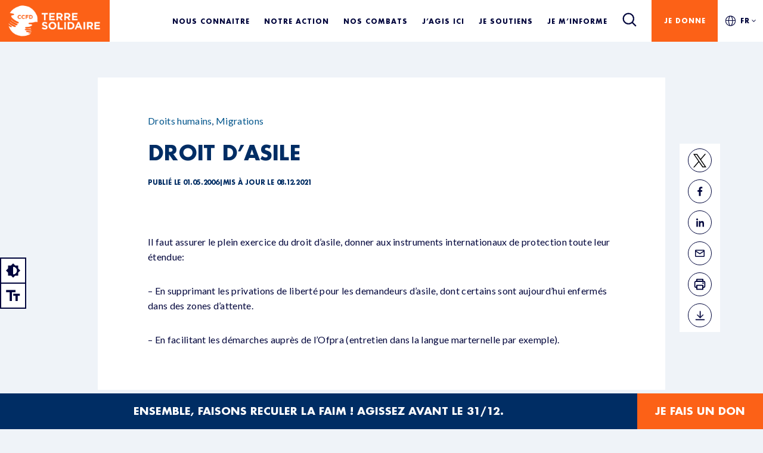

--- FILE ---
content_type: text/html; charset=UTF-8
request_url: https://terresolidaire.devbe.fr/droit-dasile/
body_size: 29563
content:
<!DOCTYPE html>
	<html lang="fr-FR">
	<head><script>if(navigator.userAgent.match(/MSIE|Internet Explorer/i)||navigator.userAgent.match(/Trident\/7\..*?rv:11/i)){var href=document.location.href;if(!href.match(/[?&]nowprocket/)){if(href.indexOf("?")==-1){if(href.indexOf("#")==-1){document.location.href=href+"?nowprocket=1"}else{document.location.href=href.replace("#","?nowprocket=1#")}}else{if(href.indexOf("#")==-1){document.location.href=href+"&nowprocket=1"}else{document.location.href=href.replace("#","&nowprocket=1#")}}}}</script><script>class RocketLazyLoadScripts{constructor(e){this.triggerEvents=e,this.eventOptions={passive:!0},this.userEventListener=this.triggerListener.bind(this),this.delayedScripts={normal:[],async:[],defer:[]},this.allJQueries=[]}_addUserInteractionListener(e){this.triggerEvents.forEach((t=>window.addEventListener(t,e.userEventListener,e.eventOptions)))}_removeUserInteractionListener(e){this.triggerEvents.forEach((t=>window.removeEventListener(t,e.userEventListener,e.eventOptions)))}triggerListener(){this._removeUserInteractionListener(this),"loading"===document.readyState?document.addEventListener("DOMContentLoaded",this._loadEverythingNow.bind(this)):this._loadEverythingNow()}async _loadEverythingNow(){this._delayEventListeners(),this._delayJQueryReady(this),this._handleDocumentWrite(),this._registerAllDelayedScripts(),this._preloadAllScripts(),await this._loadScriptsFromList(this.delayedScripts.normal),await this._loadScriptsFromList(this.delayedScripts.defer),await this._loadScriptsFromList(this.delayedScripts.async),await this._triggerDOMContentLoaded(),await this._triggerWindowLoad(),window.dispatchEvent(new Event("rocket-allScriptsLoaded"))}_registerAllDelayedScripts(){document.querySelectorAll("script[type=rocketlazyloadscript]").forEach((e=>{e.hasAttribute("src")?e.hasAttribute("async")&&!1!==e.async?this.delayedScripts.async.push(e):e.hasAttribute("defer")&&!1!==e.defer||"module"===e.getAttribute("data-rocket-type")?this.delayedScripts.defer.push(e):this.delayedScripts.normal.push(e):this.delayedScripts.normal.push(e)}))}async _transformScript(e){return await this._requestAnimFrame(),new Promise((t=>{const n=document.createElement("script");let r;[...e.attributes].forEach((e=>{let t=e.nodeName;"type"!==t&&("data-rocket-type"===t&&(t="type",r=e.nodeValue),n.setAttribute(t,e.nodeValue))})),e.hasAttribute("src")?(n.addEventListener("load",t),n.addEventListener("error",t)):(n.text=e.text,t()),e.parentNode.replaceChild(n,e)}))}async _loadScriptsFromList(e){const t=e.shift();return t?(await this._transformScript(t),this._loadScriptsFromList(e)):Promise.resolve()}_preloadAllScripts(){var e=document.createDocumentFragment();[...this.delayedScripts.normal,...this.delayedScripts.defer,...this.delayedScripts.async].forEach((t=>{const n=t.getAttribute("src");if(n){const t=document.createElement("link");t.href=n,t.rel="preload",t.as="script",e.appendChild(t)}})),document.head.appendChild(e)}_delayEventListeners(){let e={};function t(t,n){!function(t){function n(n){return e[t].eventsToRewrite.indexOf(n)>=0?"rocket-"+n:n}e[t]||(e[t]={originalFunctions:{add:t.addEventListener,remove:t.removeEventListener},eventsToRewrite:[]},t.addEventListener=function(){arguments[0]=n(arguments[0]),e[t].originalFunctions.add.apply(t,arguments)},t.removeEventListener=function(){arguments[0]=n(arguments[0]),e[t].originalFunctions.remove.apply(t,arguments)})}(t),e[t].eventsToRewrite.push(n)}function n(e,t){let n=e[t];Object.defineProperty(e,t,{get:()=>n||function(){},set(r){e["rocket"+t]=n=r}})}t(document,"DOMContentLoaded"),t(window,"DOMContentLoaded"),t(window,"load"),t(window,"pageshow"),t(document,"readystatechange"),n(document,"onreadystatechange"),n(window,"onload"),n(window,"onpageshow")}_delayJQueryReady(e){let t=window.jQuery;Object.defineProperty(window,"jQuery",{get:()=>t,set(n){if(n&&n.fn&&!e.allJQueries.includes(n)){n.fn.ready=n.fn.init.prototype.ready=function(t){e.domReadyFired?t.bind(document)(n):document.addEventListener("rocket-DOMContentLoaded",(()=>t.bind(document)(n)))};const t=n.fn.on;n.fn.on=n.fn.init.prototype.on=function(){if(this[0]===window){function e(e){return e.split(" ").map((e=>"load"===e||0===e.indexOf("load.")?"rocket-jquery-load":e)).join(" ")}"string"==typeof arguments[0]||arguments[0]instanceof String?arguments[0]=e(arguments[0]):"object"==typeof arguments[0]&&Object.keys(arguments[0]).forEach((t=>{delete Object.assign(arguments[0],{[e(t)]:arguments[0][t]})[t]}))}return t.apply(this,arguments),this},e.allJQueries.push(n)}t=n}})}async _triggerDOMContentLoaded(){this.domReadyFired=!0,await this._requestAnimFrame(),document.dispatchEvent(new Event("rocket-DOMContentLoaded")),await this._requestAnimFrame(),window.dispatchEvent(new Event("rocket-DOMContentLoaded")),await this._requestAnimFrame(),document.dispatchEvent(new Event("rocket-readystatechange")),await this._requestAnimFrame(),document.rocketonreadystatechange&&document.rocketonreadystatechange()}async _triggerWindowLoad(){await this._requestAnimFrame(),window.dispatchEvent(new Event("rocket-load")),await this._requestAnimFrame(),window.rocketonload&&window.rocketonload(),await this._requestAnimFrame(),this.allJQueries.forEach((e=>e(window).trigger("rocket-jquery-load"))),window.dispatchEvent(new Event("rocket-pageshow")),await this._requestAnimFrame(),window.rocketonpageshow&&window.rocketonpageshow()}_handleDocumentWrite(){const e=new Map;document.write=document.writeln=function(t){const n=document.currentScript,r=document.createRange(),i=n.parentElement;let o=e.get(n);void 0===o&&(o=n.nextSibling,e.set(n,o));const a=document.createDocumentFragment();r.setStart(a,0),a.appendChild(r.createContextualFragment(t)),i.insertBefore(a,o)}}async _requestAnimFrame(){return new Promise((e=>requestAnimationFrame(e)))}static run(){const e=new RocketLazyLoadScripts(["keydown","mousemove","touchmove","touchstart","touchend","wheel"]);e._addUserInteractionListener(e)}}RocketLazyLoadScripts.run();
</script>
    <meta name="viewport" content="width=device-width,minimum-scale=1,initial-scale=1,maximum-scale=1"/>
	<meta charset="UTF-8" />
	<meta name="theme-color" content="#002d64"/>
	<meta http-equiv="X-UA-Compatible" content="IE=edge" />
	<link rel="preconnect" href="https://fonts.googleapis.com">
	<link rel="preconnect" href="https://fonts.gstatic.com" crossorigin>
	
    <link rel="apple-touch-icon" sizes="180x180" href="https://terresolidaire.devbe.fr/wp-content/themes/terre-solidaire/favicon/apple-touch-icon.png">
    <link rel="icon" type="image/png" sizes="32x32" href="https://terresolidaire.devbe.fr/wp-content/themes/terre-solidaire/favicon/favicon-32x32.png">
    <link rel="icon" type="image/png" sizes="16x16" href="https://terresolidaire.devbe.fr/wp-content/themes/terre-solidaire/favicon/favicon-16x16.png">
    <link rel="manifest" href="https://terresolidaire.devbe.fr/wp-content/themes/terre-solidaire/favicon/site.webmanifest">
    <link rel="mask-icon" href="https://terresolidaire.devbe.fr/wp-content/themes/terre-solidaire/favicon/safari-pinned-tab.svg" color="#5bbad5">
    <meta name="msapplication-TileColor" content="#da532c">
    <meta name="theme-color" content="#ffffff">
	
	<!-- <script src="https://soutenir.ccfd-terresolidaire.org/libs.iraiser.eu/libs/payment/frame/1.6/IRaiserFrame.js"></script>
	<script src="https://adfinitas-statics-cdn.s3.eu-west-3.amazonaws.com/ccfd/2025/Careme25/PH+FDD/bundle.js"></script> -->

	<script type="rocketlazyloadscript"  data-cfasync="false">
      var dataLayer = window.dataLayer = window.dataLayer || [];
			function getCookie(cname) {
				let name = cname + '='
				let decodedCookie = decodeURIComponent(document.cookie)
				let ca = decodedCookie.split(';')
				for (let i = 0; i < ca.length; i++) {
					let c = ca[i]
					while (c.charAt(0) == ' ') {
					c = c.substring(1)
					}
					if (c.indexOf(name) == 0) {
					return c.substring(name.length, c.length)
					}
				}
				return ''
			}

			if (getCookie('isContrast')) {
				document.documentElement.classList.add('accessbility-color-contrast')
			}

			if (getCookie('isLargerText')) {
				 // Menu accessbility
				document.documentElement.classList.add('accessbility-font-size')

			}
      window.dataLayer = window.dataLayer || [];
		</script>
     
		<!-- Google Tag Manager -->
		<script type="rocketlazyloadscript">(function(w,d,s,l,i){w[l]=w[l]||[];w[l].push({'gtm.start':
		new Date().getTime(),event:'gtm.js'});var f=d.getElementsByTagName(s)[0],
		j=d.createElement(s),dl=l!='dataLayer'?'&l='+l:'';j.async=true;j.src=
		'https://www.googletagmanager.com/gtm.js?id='+i+dl;f.parentNode.insertBefore(j,f);
		})(window,document,'script','dataLayer','GTM-WNNPCM');</script>
		<!-- End Google Tag Manager -->

		<style type="text/css">div[id^="wpcf7-f21486"] button.cf7mls_next {   }div[id^="wpcf7-f21486"] button.cf7mls_back {   }div[id^="wpcf7-f12157"] button.cf7mls_next {   }div[id^="wpcf7-f12157"] button.cf7mls_back {   }div[id^="wpcf7-f12156"] button.cf7mls_next {   }div[id^="wpcf7-f12156"] button.cf7mls_back {   }div[id^="wpcf7-f12155"] button.cf7mls_next {   }div[id^="wpcf7-f12155"] button.cf7mls_back {   }div[id^="wpcf7-f12154"] button.cf7mls_next {   }div[id^="wpcf7-f12154"] button.cf7mls_back {   }div[id^="wpcf7-f12153"] button.cf7mls_next {   }div[id^="wpcf7-f12153"] button.cf7mls_back {   }div[id^="wpcf7-f5"] button.cf7mls_next {   }div[id^="wpcf7-f5"] button.cf7mls_back {   }</style><meta name='robots' content='noindex, nofollow' />
	<style>img:is([sizes="auto" i], [sizes^="auto," i]) { contain-intrinsic-size: 3000px 1500px }</style>
	
	<!-- This site is optimized with the Yoast SEO plugin v26.8 - https://yoast.com/product/yoast-seo-wordpress/ -->
	<title>Droit d&#039;asile - Terre Solidaire</title><style id="rocket-critical-css">:root{--wp--preset--font-size--normal:16px;--wp--preset--font-size--huge:42px}:root{--bs-blue:#00558c;--bs-indigo:#6610f2;--bs-purple:#6f42c1;--bs-pink:#d63384;--bs-red:#dc3545;--bs-orange:#fc6117;--bs-yellow:#ffc107;--bs-green:#198754;--bs-teal:#20c997;--bs-cyan:#0dcaf0;--bs-black:#000;--bs-white:#fff;--bs-gray:#6c757d;--bs-gray-dark:#343a40;--bs-gray-100:#f8f9fa;--bs-gray-200:#e9ecef;--bs-gray-300:#dee2e6;--bs-gray-400:#ced4da;--bs-gray-500:#adb5bd;--bs-gray-600:#6c757d;--bs-gray-700:#495057;--bs-gray-800:#343a40;--bs-gray-900:#212529;--bs-primary:#00558c;--bs-secondary:#6c757d;--bs-success:#198754;--bs-info:#0dcaf0;--bs-warning:#ffc107;--bs-danger:#dc3545;--bs-light:#f8f9fa;--bs-dark:#212529;--bs-primary-rgb:0, 85, 140;--bs-secondary-rgb:108, 117, 125;--bs-success-rgb:25, 135, 84;--bs-info-rgb:13, 202, 240;--bs-warning-rgb:255, 193, 7;--bs-danger-rgb:220, 53, 69;--bs-light-rgb:248, 249, 250;--bs-dark-rgb:33, 37, 41;--bs-white-rgb:255, 255, 255;--bs-black-rgb:0, 0, 0;--bs-body-color-rgb:0, 45, 100;--bs-body-bg-rgb:255, 255, 255;--bs-font-sans-serif:"Lato", sans-serif;--bs-font-monospace:SFMono-Regular, Menlo, Monaco, Consolas, "Liberation Mono", "Courier New", monospace;--bs-gradient:linear-gradient(180deg, rgba(255, 255, 255, 0.15), rgba(255, 255, 255, 0));--bs-body-font-family:Lato, sans-serif;--bs-body-font-size:1rem;--bs-body-font-weight:400;--bs-body-line-height:1.6;--bs-body-color:#002d64;--bs-body-bg:#fff;--bs-border-width:1px;--bs-border-style:solid;--bs-border-color:#dee2e6;--bs-border-color-translucent:rgba(0, 0, 0, 0.175);--bs-border-radius:0.375rem;--bs-border-radius-sm:0.25rem;--bs-border-radius-lg:0.5rem;--bs-border-radius-xl:1rem;--bs-border-radius-2xl:2rem;--bs-border-radius-pill:50rem;--bs-link-color:#002d64;--bs-link-hover-color:#00053c;--bs-code-color:#d63384;--bs-highlight-bg:#fff3cd}*,*::before,*::after{box-sizing:border-box}@media (prefers-reduced-motion:no-preference){:root{scroll-behavior:smooth}}body{margin:0;font-family:var(--bs-body-font-family);font-size:var(--bs-body-font-size);font-weight:var(--bs-body-font-weight);line-height:var(--bs-body-line-height);color:var(--bs-body-color);text-align:var(--bs-body-text-align);background-color:var(--bs-body-bg);-webkit-text-size-adjust:100%}h1{margin-top:0;margin-bottom:0;font-family:"Futura";font-style:inherit;font-weight:700;line-height:140%;color:#002d64}h1{font-size:calc(2.6rem + (5.0625 - 3.375) * ((100vw - 23.4375rem) / (90 - 23.4375)))}::-moz-focus-inner{padding:0;border-style:none}::-webkit-datetime-edit-fields-wrapper,::-webkit-datetime-edit-text,::-webkit-datetime-edit-minute,::-webkit-datetime-edit-hour-field,::-webkit-datetime-edit-day-field,::-webkit-datetime-edit-month-field,::-webkit-datetime-edit-year-field{padding:0}::-webkit-inner-spin-button{height:auto}::-webkit-search-decoration{-webkit-appearance:none}::-webkit-color-swatch-wrapper{padding:0}::file-selector-button{font:inherit;-webkit-appearance:button}@font-face{font-display:swap;font-family:"Futura Condensed";font-style:normal;font-weight:700;src:url(https://terresolidaire.devbe.fr/wp-content/themes/terre-solidaire/assets/fonts/futura-heavy.woff2) format("woff2"),url(https://terresolidaire.devbe.fr/wp-content/themes/terre-solidaire/assets/fonts/futura-heavy.woff) format("woff")}@font-face{font-display:swap;font-family:"Futura Condensed";font-style:normal;font-weight:700;src:url(https://terresolidaire.devbe.fr/wp-content/themes/terre-solidaire/assets/fonts/futura-condensed-extra-bold.woff2) format("woff2"),url(https://terresolidaire.devbe.fr/wp-content/themes/terre-solidaire/assets/fonts/futura-condensed-extra-bold.woff) format("woff")}@font-face{font-display:swap;font-family:"Futura";font-style:normal;font-weight:500;src:url(https://terresolidaire.devbe.fr/wp-content/themes/terre-solidaire/assets/fonts/futura-medium.woff2) format("woff2"),url(https://terresolidaire.devbe.fr/wp-content/themes/terre-solidaire/assets/fonts/futura-medium.woff) format("woff")}@font-face{font-display:swap;font-family:"Futura";font-style:italic;font-weight:500;src:url(https://terresolidaire.devbe.fr/wp-content/themes/terre-solidaire/assets/fonts/futura-medium-italic.woff2) format("woff2"),url(https://terresolidaire.devbe.fr/wp-content/themes/terre-solidaire/assets/fonts/futura-medium-italic.woff) format("woff")}@font-face{font-display:swap;font-family:"Futura";font-style:normal;font-weight:700;src:url(https://terresolidaire.devbe.fr/wp-content/themes/terre-solidaire/assets/fonts/futura-bold.woff2) format("woff2"),url(https://terresolidaire.devbe.fr/wp-content/themes/terre-solidaire/assets/fonts/futura-bold.woff) format("woff")}h1{color:inherit;font-family:"Futura",serif;font-weight:bold;letter-spacing:-0.02em;line-height:140%;text-decoration:none;text-transform:uppercase}h1{font-family:"Futura Condensed","Futura",serif;font-size:calc(2.6rem + (5.0625 - 3.375) * ((100vw - 23.4375rem) / (90 - 23.4375)));font-weight:900;line-height:95%;text-align:center}div h1{color:inherit;font-family:"Futura",serif;font-weight:700;letter-spacing:-0.02em;line-height:140%;text-decoration:none;text-transform:uppercase}div h1{font-family:"Futura Condensed","Futura",serif;font-size:calc(2.6rem + (5.0625 - 3.375) * ((100vw - 23.4375rem) / (90 - 23.4375)));font-weight:900;line-height:95%;text-align:center}</style><link rel="preload" as="style" href="https://fonts.googleapis.com/css2?family=Lato:ital,wght@0,400;0,700;1,400;1,700&#038;display=swap" /><link rel="stylesheet" href="https://fonts.googleapis.com/css2?family=Lato:ital,wght@0,400;0,700;1,400;1,700&#038;display=swap" media="print" onload="this.media='all'" /><noscript><link rel="preload" href="https://fonts.googleapis.com/css2?family=Lato:ital,wght@0,400;0,700;1,400;1,700&#038;display=swap" data-rocket-async="style" as="style" onload="this.onload=null;this.rel='stylesheet'" /></noscript>
	<meta name="description" content="Il faut assurer le plein exercice du droit d&#039;asile, donner aux instruments internationaux de protection toute leur étendue: - En supprimant les privations" />
	<meta property="og:locale" content="fr_FR" />
	<meta property="og:type" content="article" />
	<meta property="og:title" content="Droit d&#039;asile - Terre Solidaire" />
	<meta property="og:description" content="Il faut assurer le plein exercice du droit d&#039;asile, donner aux instruments internationaux de protection toute leur étendue: - En supprimant les privations" />
	<meta property="og:url" content="https://terresolidaire.devbe.fr/droit-dasile/" />
	<meta property="og:site_name" content="Terre Solidaire" />
	<meta property="article:published_time" content="2006-05-01T10:15:00+00:00" />
	<meta property="article:modified_time" content="2021-12-08T11:49:12+00:00" />
	<meta name="author" content="terresolidaire" />
	<meta name="twitter:card" content="summary_large_image" />
	<meta name="twitter:label1" content="Écrit par" />
	<meta name="twitter:data1" content="terresolidaire" />
	<script type="application/ld+json" class="yoast-schema-graph">{"@context":"https://schema.org","@graph":[{"@type":"Article","@id":"https://terresolidaire.devbe.fr/droit-dasile/#article","isPartOf":{"@id":"https://terresolidaire.devbe.fr/droit-dasile/"},"author":{"name":"terresolidaire","@id":"https://terresolidaire.devbe.fr/#/schema/person/76a538fd64e8e28e5ff2fa293943b11d"},"headline":"Droit d&#8217;asile","datePublished":"2006-05-01T10:15:00+00:00","dateModified":"2021-12-08T11:49:12+00:00","mainEntityOfPage":{"@id":"https://terresolidaire.devbe.fr/droit-dasile/"},"wordCount":64,"commentCount":0,"keywords":["Droits humains","Migrations"],"inLanguage":"fr-FR","potentialAction":[{"@type":"CommentAction","name":"Comment","target":["https://terresolidaire.devbe.fr/droit-dasile/#respond"]}]},{"@type":"WebPage","@id":"https://terresolidaire.devbe.fr/droit-dasile/","url":"https://terresolidaire.devbe.fr/droit-dasile/","name":"Droit d'asile - Terre Solidaire","isPartOf":{"@id":"https://terresolidaire.devbe.fr/#website"},"datePublished":"2006-05-01T10:15:00+00:00","dateModified":"2021-12-08T11:49:12+00:00","author":{"@id":"https://terresolidaire.devbe.fr/#/schema/person/76a538fd64e8e28e5ff2fa293943b11d"},"description":"Il faut assurer le plein exercice du droit d'asile, donner aux instruments internationaux de protection toute leur étendue: - En supprimant les privations","breadcrumb":{"@id":"https://terresolidaire.devbe.fr/droit-dasile/#breadcrumb"},"inLanguage":"fr-FR","potentialAction":[{"@type":"ReadAction","target":["https://terresolidaire.devbe.fr/droit-dasile/"]}]},{"@type":"BreadcrumbList","@id":"https://terresolidaire.devbe.fr/droit-dasile/#breadcrumb","itemListElement":[{"@type":"ListItem","position":1,"name":"Accueil","item":"https://terresolidaire.devbe.fr/"},{"@type":"ListItem","position":2,"name":"Actualités","item":"https://terresolidaire.devbe.fr/actualites/"},{"@type":"ListItem","position":3,"name":"Droit d&#8217;asile"}]},{"@type":"WebSite","@id":"https://terresolidaire.devbe.fr/#website","url":"https://terresolidaire.devbe.fr/","name":"Terre Solidaire","description":"Terre Solidaire - Devbe","potentialAction":[{"@type":"SearchAction","target":{"@type":"EntryPoint","urlTemplate":"https://terresolidaire.devbe.fr/?s={search_term_string}"},"query-input":{"@type":"PropertyValueSpecification","valueRequired":true,"valueName":"search_term_string"}}],"inLanguage":"fr-FR"},{"@type":"Person","@id":"https://terresolidaire.devbe.fr/#/schema/person/76a538fd64e8e28e5ff2fa293943b11d","name":"terresolidaire","sameAs":["http://terresolidaire.devbe.fr"],"url":"https://terresolidaire.devbe.fr/author/terresolidaire/"}]}</script>
	<!-- / Yoast SEO plugin. -->


<link rel='dns-prefetch' href='//cdnjs.cloudflare.com' />
<link href='https://fonts.gstatic.com' crossorigin rel='preconnect' />
<link rel="alternate" type="application/rss+xml" title="Terre Solidaire &raquo; Flux" href="https://terresolidaire.devbe.fr/feed/" />
<link rel="alternate" type="application/rss+xml" title="Terre Solidaire &raquo; Flux des commentaires" href="https://terresolidaire.devbe.fr/comments/feed/" />
<link rel="alternate" type="application/rss+xml" title="Terre Solidaire &raquo; Droit d&#8217;asile Flux des commentaires" href="https://terresolidaire.devbe.fr/droit-dasile/feed/" />
<link rel="alternate" type="application/rss+xml" title="Flux Terre Solidaire &raquo; Stories" href="https://terresolidaire.devbe.fr/web-stories/feed/"><link rel='preload'  href='https://terresolidaire.devbe.fr/wp-content/plugins/instagram-feed/css/sbi-styles.min.css?ver=6.9.1' data-rocket-async="style" as="style" onload="this.onload=null;this.rel='stylesheet'" type='text/css' media='all' />
<style id='wp-emoji-styles-inline-css' type='text/css'>

	img.wp-smiley, img.emoji {
		display: inline !important;
		border: none !important;
		box-shadow: none !important;
		height: 1em !important;
		width: 1em !important;
		margin: 0 0.07em !important;
		vertical-align: -0.1em !important;
		background: none !important;
		padding: 0 !important;
	}
</style>
<link rel='preload'  href='https://terresolidaire.devbe.fr/wp-includes/css/dist/block-library/style.min.css?ver=6.8.3' data-rocket-async="style" as="style" onload="this.onload=null;this.rel='stylesheet'" type='text/css' media='all' />
<style id='classic-theme-styles-inline-css' type='text/css'>
/*! This file is auto-generated */
.wp-block-button__link{color:#fff;background-color:#32373c;border-radius:9999px;box-shadow:none;text-decoration:none;padding:calc(.667em + 2px) calc(1.333em + 2px);font-size:1.125em}.wp-block-file__button{background:#32373c;color:#fff;text-decoration:none}
</style>
<style id='global-styles-inline-css' type='text/css'>
:root{--wp--preset--aspect-ratio--square: 1;--wp--preset--aspect-ratio--4-3: 4/3;--wp--preset--aspect-ratio--3-4: 3/4;--wp--preset--aspect-ratio--3-2: 3/2;--wp--preset--aspect-ratio--2-3: 2/3;--wp--preset--aspect-ratio--16-9: 16/9;--wp--preset--aspect-ratio--9-16: 9/16;--wp--preset--color--black: #000000;--wp--preset--color--cyan-bluish-gray: #abb8c3;--wp--preset--color--white: #ffffff;--wp--preset--color--pale-pink: #f78da7;--wp--preset--color--vivid-red: #cf2e2e;--wp--preset--color--luminous-vivid-orange: #ff6900;--wp--preset--color--luminous-vivid-amber: #fcb900;--wp--preset--color--light-green-cyan: #7bdcb5;--wp--preset--color--vivid-green-cyan: #00d084;--wp--preset--color--pale-cyan-blue: #8ed1fc;--wp--preset--color--vivid-cyan-blue: #0693e3;--wp--preset--color--vivid-purple: #9b51e0;--wp--preset--gradient--vivid-cyan-blue-to-vivid-purple: linear-gradient(135deg,rgba(6,147,227,1) 0%,rgb(155,81,224) 100%);--wp--preset--gradient--light-green-cyan-to-vivid-green-cyan: linear-gradient(135deg,rgb(122,220,180) 0%,rgb(0,208,130) 100%);--wp--preset--gradient--luminous-vivid-amber-to-luminous-vivid-orange: linear-gradient(135deg,rgba(252,185,0,1) 0%,rgba(255,105,0,1) 100%);--wp--preset--gradient--luminous-vivid-orange-to-vivid-red: linear-gradient(135deg,rgba(255,105,0,1) 0%,rgb(207,46,46) 100%);--wp--preset--gradient--very-light-gray-to-cyan-bluish-gray: linear-gradient(135deg,rgb(238,238,238) 0%,rgb(169,184,195) 100%);--wp--preset--gradient--cool-to-warm-spectrum: linear-gradient(135deg,rgb(74,234,220) 0%,rgb(151,120,209) 20%,rgb(207,42,186) 40%,rgb(238,44,130) 60%,rgb(251,105,98) 80%,rgb(254,248,76) 100%);--wp--preset--gradient--blush-light-purple: linear-gradient(135deg,rgb(255,206,236) 0%,rgb(152,150,240) 100%);--wp--preset--gradient--blush-bordeaux: linear-gradient(135deg,rgb(254,205,165) 0%,rgb(254,45,45) 50%,rgb(107,0,62) 100%);--wp--preset--gradient--luminous-dusk: linear-gradient(135deg,rgb(255,203,112) 0%,rgb(199,81,192) 50%,rgb(65,88,208) 100%);--wp--preset--gradient--pale-ocean: linear-gradient(135deg,rgb(255,245,203) 0%,rgb(182,227,212) 50%,rgb(51,167,181) 100%);--wp--preset--gradient--electric-grass: linear-gradient(135deg,rgb(202,248,128) 0%,rgb(113,206,126) 100%);--wp--preset--gradient--midnight: linear-gradient(135deg,rgb(2,3,129) 0%,rgb(40,116,252) 100%);--wp--preset--font-size--small: 13px;--wp--preset--font-size--medium: 20px;--wp--preset--font-size--large: 36px;--wp--preset--font-size--x-large: 42px;--wp--preset--spacing--20: 0.44rem;--wp--preset--spacing--30: 0.67rem;--wp--preset--spacing--40: 1rem;--wp--preset--spacing--50: 1.5rem;--wp--preset--spacing--60: 2.25rem;--wp--preset--spacing--70: 3.38rem;--wp--preset--spacing--80: 5.06rem;--wp--preset--shadow--natural: 6px 6px 9px rgba(0, 0, 0, 0.2);--wp--preset--shadow--deep: 12px 12px 50px rgba(0, 0, 0, 0.4);--wp--preset--shadow--sharp: 6px 6px 0px rgba(0, 0, 0, 0.2);--wp--preset--shadow--outlined: 6px 6px 0px -3px rgba(255, 255, 255, 1), 6px 6px rgba(0, 0, 0, 1);--wp--preset--shadow--crisp: 6px 6px 0px rgba(0, 0, 0, 1);}:where(.is-layout-flex){gap: 0.5em;}:where(.is-layout-grid){gap: 0.5em;}body .is-layout-flex{display: flex;}.is-layout-flex{flex-wrap: wrap;align-items: center;}.is-layout-flex > :is(*, div){margin: 0;}body .is-layout-grid{display: grid;}.is-layout-grid > :is(*, div){margin: 0;}:where(.wp-block-columns.is-layout-flex){gap: 2em;}:where(.wp-block-columns.is-layout-grid){gap: 2em;}:where(.wp-block-post-template.is-layout-flex){gap: 1.25em;}:where(.wp-block-post-template.is-layout-grid){gap: 1.25em;}.has-black-color{color: var(--wp--preset--color--black) !important;}.has-cyan-bluish-gray-color{color: var(--wp--preset--color--cyan-bluish-gray) !important;}.has-white-color{color: var(--wp--preset--color--white) !important;}.has-pale-pink-color{color: var(--wp--preset--color--pale-pink) !important;}.has-vivid-red-color{color: var(--wp--preset--color--vivid-red) !important;}.has-luminous-vivid-orange-color{color: var(--wp--preset--color--luminous-vivid-orange) !important;}.has-luminous-vivid-amber-color{color: var(--wp--preset--color--luminous-vivid-amber) !important;}.has-light-green-cyan-color{color: var(--wp--preset--color--light-green-cyan) !important;}.has-vivid-green-cyan-color{color: var(--wp--preset--color--vivid-green-cyan) !important;}.has-pale-cyan-blue-color{color: var(--wp--preset--color--pale-cyan-blue) !important;}.has-vivid-cyan-blue-color{color: var(--wp--preset--color--vivid-cyan-blue) !important;}.has-vivid-purple-color{color: var(--wp--preset--color--vivid-purple) !important;}.has-black-background-color{background-color: var(--wp--preset--color--black) !important;}.has-cyan-bluish-gray-background-color{background-color: var(--wp--preset--color--cyan-bluish-gray) !important;}.has-white-background-color{background-color: var(--wp--preset--color--white) !important;}.has-pale-pink-background-color{background-color: var(--wp--preset--color--pale-pink) !important;}.has-vivid-red-background-color{background-color: var(--wp--preset--color--vivid-red) !important;}.has-luminous-vivid-orange-background-color{background-color: var(--wp--preset--color--luminous-vivid-orange) !important;}.has-luminous-vivid-amber-background-color{background-color: var(--wp--preset--color--luminous-vivid-amber) !important;}.has-light-green-cyan-background-color{background-color: var(--wp--preset--color--light-green-cyan) !important;}.has-vivid-green-cyan-background-color{background-color: var(--wp--preset--color--vivid-green-cyan) !important;}.has-pale-cyan-blue-background-color{background-color: var(--wp--preset--color--pale-cyan-blue) !important;}.has-vivid-cyan-blue-background-color{background-color: var(--wp--preset--color--vivid-cyan-blue) !important;}.has-vivid-purple-background-color{background-color: var(--wp--preset--color--vivid-purple) !important;}.has-black-border-color{border-color: var(--wp--preset--color--black) !important;}.has-cyan-bluish-gray-border-color{border-color: var(--wp--preset--color--cyan-bluish-gray) !important;}.has-white-border-color{border-color: var(--wp--preset--color--white) !important;}.has-pale-pink-border-color{border-color: var(--wp--preset--color--pale-pink) !important;}.has-vivid-red-border-color{border-color: var(--wp--preset--color--vivid-red) !important;}.has-luminous-vivid-orange-border-color{border-color: var(--wp--preset--color--luminous-vivid-orange) !important;}.has-luminous-vivid-amber-border-color{border-color: var(--wp--preset--color--luminous-vivid-amber) !important;}.has-light-green-cyan-border-color{border-color: var(--wp--preset--color--light-green-cyan) !important;}.has-vivid-green-cyan-border-color{border-color: var(--wp--preset--color--vivid-green-cyan) !important;}.has-pale-cyan-blue-border-color{border-color: var(--wp--preset--color--pale-cyan-blue) !important;}.has-vivid-cyan-blue-border-color{border-color: var(--wp--preset--color--vivid-cyan-blue) !important;}.has-vivid-purple-border-color{border-color: var(--wp--preset--color--vivid-purple) !important;}.has-vivid-cyan-blue-to-vivid-purple-gradient-background{background: var(--wp--preset--gradient--vivid-cyan-blue-to-vivid-purple) !important;}.has-light-green-cyan-to-vivid-green-cyan-gradient-background{background: var(--wp--preset--gradient--light-green-cyan-to-vivid-green-cyan) !important;}.has-luminous-vivid-amber-to-luminous-vivid-orange-gradient-background{background: var(--wp--preset--gradient--luminous-vivid-amber-to-luminous-vivid-orange) !important;}.has-luminous-vivid-orange-to-vivid-red-gradient-background{background: var(--wp--preset--gradient--luminous-vivid-orange-to-vivid-red) !important;}.has-very-light-gray-to-cyan-bluish-gray-gradient-background{background: var(--wp--preset--gradient--very-light-gray-to-cyan-bluish-gray) !important;}.has-cool-to-warm-spectrum-gradient-background{background: var(--wp--preset--gradient--cool-to-warm-spectrum) !important;}.has-blush-light-purple-gradient-background{background: var(--wp--preset--gradient--blush-light-purple) !important;}.has-blush-bordeaux-gradient-background{background: var(--wp--preset--gradient--blush-bordeaux) !important;}.has-luminous-dusk-gradient-background{background: var(--wp--preset--gradient--luminous-dusk) !important;}.has-pale-ocean-gradient-background{background: var(--wp--preset--gradient--pale-ocean) !important;}.has-electric-grass-gradient-background{background: var(--wp--preset--gradient--electric-grass) !important;}.has-midnight-gradient-background{background: var(--wp--preset--gradient--midnight) !important;}.has-small-font-size{font-size: var(--wp--preset--font-size--small) !important;}.has-medium-font-size{font-size: var(--wp--preset--font-size--medium) !important;}.has-large-font-size{font-size: var(--wp--preset--font-size--large) !important;}.has-x-large-font-size{font-size: var(--wp--preset--font-size--x-large) !important;}
:where(.wp-block-post-template.is-layout-flex){gap: 1.25em;}:where(.wp-block-post-template.is-layout-grid){gap: 1.25em;}
:where(.wp-block-columns.is-layout-flex){gap: 2em;}:where(.wp-block-columns.is-layout-grid){gap: 2em;}
:root :where(.wp-block-pullquote){font-size: 1.5em;line-height: 1.6;}
</style>
<link rel='preload'  href='https://terresolidaire.devbe.fr/wp-content/plugins/cf7-multi-step/assets/frontend/css/cf7mls.css?ver=2.7.9' data-rocket-async="style" as="style" onload="this.onload=null;this.rel='stylesheet'" type='text/css' media='all' />
<link rel='preload'  href='https://terresolidaire.devbe.fr/wp-content/plugins/cf7-multi-step/assets/frontend/animate/animate.min.css?ver=2.7.9' data-rocket-async="style" as="style" onload="this.onload=null;this.rel='stylesheet'" type='text/css' media='all' />
<link rel='preload'  href='https://terresolidaire.devbe.fr/wp-content/plugins/contact-form-7/includes/css/styles.css?ver=6.1' data-rocket-async="style" as="style" onload="this.onload=null;this.rel='stylesheet'" type='text/css' media='all' />
<link rel='preload'  href='https://terresolidaire.devbe.fr/wp-content/plugins/email-verification-for-contact-form-7/assets/css/front-style.css?ver=2.2' data-rocket-async="style" as="style" onload="this.onload=null;this.rel='stylesheet'" type='text/css' media='all' />
<link rel='preload'  href='https://terresolidaire.devbe.fr/wp-content/themes/terre-solidaire/assets/css/main.css?ver=6.8.3' data-rocket-async="style" as="style" onload="this.onload=null;this.rel='stylesheet'" type='text/css' media='all' />
<link rel='preload'  href='https://terresolidaire.devbe.fr/wp-content/plugins/cf7-conditional-fields/style.css?ver=2.6.2' data-rocket-async="style" as="style" onload="this.onload=null;this.rel='stylesheet'" type='text/css' media='all' />
<script type="text/javascript" src="https://terresolidaire.devbe.fr/wp-includes/js/jquery/jquery.min.js?ver=3.7.1" id="jquery-core-js" defer></script>
<script type="text/javascript" id="sib-front-js-js-extra">
/* <![CDATA[ */
var sibErrMsg = {"invalidMail":"Please fill out valid email address","requiredField":"Please fill out required fields","invalidDateFormat":"Please fill out valid date format","invalidSMSFormat":"Please fill out valid phone number"};
var ajax_sib_front_object = {"ajax_url":"https:\/\/terresolidaire.devbe.fr\/wp-admin\/admin-ajax.php","ajax_nonce":"4f2d7c2917","flag_url":"https:\/\/terresolidaire.devbe.fr\/wp-content\/plugins\/mailin\/img\/flags\/"};
/* ]]> */
</script>
<script type="text/javascript" src="https://terresolidaire.devbe.fr/wp-content/plugins/mailin/js/mailin-front.js?ver=1753447682" id="sib-front-js-js" defer></script>
<link rel="https://api.w.org/" href="https://terresolidaire.devbe.fr/wp-json/" /><link rel="alternate" title="JSON" type="application/json" href="https://terresolidaire.devbe.fr/wp-json/wp/v2/posts/4165" /><link rel="EditURI" type="application/rsd+xml" title="RSD" href="https://terresolidaire.devbe.fr/xmlrpc.php?rsd" />
<meta name="generator" content="WordPress 6.8.3" />
<link rel='shortlink' href='https://terresolidaire.devbe.fr/?p=4165' />
<link rel="alternate" title="oEmbed (JSON)" type="application/json+oembed" href="https://terresolidaire.devbe.fr/wp-json/oembed/1.0/embed?url=https%3A%2F%2Fterresolidaire.devbe.fr%2Fdroit-dasile%2F" />
<link rel="alternate" title="oEmbed (XML)" type="text/xml+oembed" href="https://terresolidaire.devbe.fr/wp-json/oembed/1.0/embed?url=https%3A%2F%2Fterresolidaire.devbe.fr%2Fdroit-dasile%2F&#038;format=xml" />
                <style type="text/css">
                    .evcf7_email_sent{ color: #46b450; }.evcf7_error_sending_mail{ color: #dc3232; }                </style>
            		<script type="rocketlazyloadscript">
			document.documentElement.className = document.documentElement.className.replace('no-js', 'js');
		</script>
				<style>
			.no-js img.lazyload {
				display: none;
			}

			figure.wp-block-image img.lazyloading {
				min-width: 150px;
			}

			.lazyload,
			.lazyloading {
				--smush-placeholder-width: 100px;
				--smush-placeholder-aspect-ratio: 1/1;
				width: var(--smush-placeholder-width) !important;
				aspect-ratio: var(--smush-placeholder-aspect-ratio) !important;
			}

						.lazyload, .lazyloading {
				opacity: 0;
			}

			.lazyloaded {
				opacity: 1;
				transition: opacity 400ms;
				transition-delay: 0ms;
			}

					</style>
		<style type="text/css">.recentcomments a{display:inline !important;padding:0 !important;margin:0 !important;}</style><style type="text/css">.broken_link, a.broken_link {
	text-decoration: line-through;
}</style><script type="rocketlazyloadscript">
/*! loadCSS rel=preload polyfill. [c]2017 Filament Group, Inc. MIT License */
(function(w){"use strict";if(!w.loadCSS){w.loadCSS=function(){}}
var rp=loadCSS.relpreload={};rp.support=(function(){var ret;try{ret=w.document.createElement("link").relList.supports("preload")}catch(e){ret=!1}
return function(){return ret}})();rp.bindMediaToggle=function(link){var finalMedia=link.media||"all";function enableStylesheet(){link.media=finalMedia}
if(link.addEventListener){link.addEventListener("load",enableStylesheet)}else if(link.attachEvent){link.attachEvent("onload",enableStylesheet)}
setTimeout(function(){link.rel="stylesheet";link.media="only x"});setTimeout(enableStylesheet,3000)};rp.poly=function(){if(rp.support()){return}
var links=w.document.getElementsByTagName("link");for(var i=0;i<links.length;i++){var link=links[i];if(link.rel==="preload"&&link.getAttribute("as")==="style"&&!link.getAttribute("data-loadcss")){link.setAttribute("data-loadcss",!0);rp.bindMediaToggle(link)}}};if(!rp.support()){rp.poly();var run=w.setInterval(rp.poly,500);if(w.addEventListener){w.addEventListener("load",function(){rp.poly();w.clearInterval(run)})}else if(w.attachEvent){w.attachEvent("onload",function(){rp.poly();w.clearInterval(run)})}}
if(typeof exports!=="undefined"){exports.loadCSS=loadCSS}
else{w.loadCSS=loadCSS}}(typeof global!=="undefined"?global:this))
</script>	</head>

	<body class="wp-singular post-template-default single single-post postid-4165 single-format-standard wp-embed-responsive wp-theme-terre-solidaire header-dark has-white-header">
    <!-- Google Tag Manager (noscript) -->
    <noscript><iframe src="https://www.googletagmanager.com/ns.html?id=GTM-WNNPCM"
    height="0" width="0" style="display:none;visibility:hidden"></iframe></noscript>
    <!-- End Google Tag Manager (noscript) -->
				<header class="header" id="header">
			<nav class="navbar navbar-expand-lg navbar-light navbar-custom navbar-custom--desktop accessbility-navbar">
				<a onclick="window.dataLayer.push({'event': 'clic_Header', 'headerElement': 'logo'})" class="navbar-custom-logo-wrapper" href="https://terresolidaire.devbe.fr/">
					<span>
						<img alt="Logo blanc" width="160px" height="56px" class="navbar-custom-logo d-none d-xl-block lazyload" data-src="https://terresolidaire.devbe.fr/wp-content/themes/terre-solidaire/assets/images/logo-white.png" src="[data-uri]" style="--smush-placeholder-width: 160px; --smush-placeholder-aspect-ratio: 160/56;">
						<img alt="Logo orange" width="160px" height="56px" class="navbar-custom-logo navbar-custom-logo--hover d-none d-xl-block lazyload" data-src="https://terresolidaire.devbe.fr/wp-content/themes/terre-solidaire/assets/images/logo-orange.png" src="[data-uri]" style="--smush-placeholder-width: 160px; --smush-placeholder-aspect-ratio: 160/56;">
					</span>
					<img  width="50px" height="52px" alt="Logo blanc mini" class="navbar-custom-logo d-xl-none lazyload" data-src="https://terresolidaire.devbe.fr/wp-content/themes/terre-solidaire/assets/images/logo-ccfd-white.svg" src="[data-uri]" style="--smush-placeholder-width: 50px; --smush-placeholder-aspect-ratio: 50/52;">
				</a>
				<div class="header-form-container d-flex">
					<form id="search-form" class="searchbar d-flex d-lg-none accessbility-searchbar--mobile" action="/" method="get">
						<div class="searchbar-input-wrapper">
							<input type="search" name="s" id="s" placeholder="RECHERCHER" class="searchbar-input" onkeyup="buttonUp();">
						</div>
						<input type="submit" class="searchbar-submit" value="" aria-label="Rechercher" >
						<span class="searchbar-icon">
							<svg width="24" height="24" viewBox="0 0 24 24" fill="none" xmlns="http://www.w3.org/2000/svg">
								<path fill-rule="evenodd" clip-rule="evenodd" d="M19.5917 10.2958C19.5917 5.16189 15.4298 1 10.2958 1C5.16189 1 1 5.16189 1 10.2958C1 15.4298 5.16189 19.5917 10.2958 19.5917C12.6147 19.5917 14.7353 18.7426 16.3637 17.3384L22.0262 23L23 22.0262L17.3384 16.3637C18.7426 14.7353 19.5917 12.6147 19.5917 10.2958ZM2.37874 10.2965C2.37874 5.92312 5.92405 2.3778 10.2974 2.3778C14.6708 2.3778 18.2161 5.92312 18.2161 10.2965C18.2161 14.6699 14.6708 18.2152 10.2974 18.2152C5.92405 18.2152 2.37874 14.6699 2.37874 10.2965Z" fill="#00053C"/>
								<path d="M16.3637 17.3384L16.6597 17.0423L16.3847 16.7673L16.0902 17.0213L16.3637 17.3384ZM22.0262 23L21.7301 23.2961L22.0262 23.5922L22.3223 23.2961L22.0262 23ZM23 22.0262L23.2961 22.3223L23.5922 22.0262L23.2961 21.7301L23 22.0262ZM17.3384 16.3637L17.0213 16.0902L16.7673 16.3847L17.0423 16.6597L17.3384 16.3637ZM10.2958 1.41873C15.1985 1.41873 19.173 5.39315 19.173 10.2958H20.0104C20.0104 4.93063 15.6611 0.58127 10.2958 0.58127V1.41873ZM1.41873 10.2958C1.41873 5.39315 5.39315 1.41873 10.2958 1.41873V0.58127C4.93063 0.58127 0.58127 4.93063 0.58127 10.2958H1.41873ZM10.2958 19.173C5.39315 19.173 1.41873 15.1985 1.41873 10.2958H0.58127C0.58127 15.6611 4.93063 20.0104 10.2958 20.0104V19.173ZM16.0902 17.0213C14.535 18.3624 12.5106 19.173 10.2958 19.173V20.0104C12.7189 20.0104 14.9357 19.1228 16.6371 17.6555L16.0902 17.0213ZM22.3223 22.7039L16.6597 17.0423L16.0676 17.6345L21.7301 23.2961L22.3223 22.7039ZM22.7039 21.7301L21.7301 22.7039L22.3223 23.2961L23.2961 22.3223L22.7039 21.7301ZM17.0423 16.6597L22.7039 22.3223L23.2961 21.7301L17.6345 16.0676L17.0423 16.6597ZM19.173 10.2958C19.173 12.5106 18.3624 14.535 17.0213 16.0902L17.6555 16.6371C19.1228 14.9357 20.0104 12.7189 20.0104 10.2958H19.173ZM10.2974 1.95907C5.69279 1.95907 1.96001 5.69186 1.96001 10.2965H2.79747C2.79747 6.15438 6.15531 2.79653 10.2974 2.79653V1.95907ZM18.6348 10.2965C18.6348 5.69186 14.902 1.95907 10.2974 1.95907V2.79653C14.4395 2.79653 17.7974 6.15438 17.7974 10.2965H18.6348ZM10.2974 18.6339C14.902 18.6339 18.6348 14.9011 18.6348 10.2965H17.7974C17.7974 14.4386 14.4395 17.7964 10.2974 17.7964V18.6339ZM1.96001 10.2965C1.96001 14.9011 5.69279 18.6339 10.2974 18.6339V17.7964C6.15531 17.7964 2.79747 14.4386 2.79747 10.2965H1.96001Z" fill="#00053C"/>
							</svg>
						</span>
						<span class="searchbar-close">
							<svg width="7" height="6" viewBox="0 0 7 6" fill="none" xmlns="http://www.w3.org/2000/svg">
								<path d="M1 0.5L3.5 3M6 5.5L3.5 3M3.5 3L1 5.5M3.5 3L6 0.5" stroke="#212529" stroke-linecap="round"/>
							</svg>
						</span>
					</form>
					<button class="navbar-toggler collapsed" type="button" data-bs-toggle="collapse" data-bs-target="#navbarSupportedContent" aria-controls="navbarSupportedContent" aria-expanded="false" aria-label="Toggle navigation">
						<span class="navbar-toggler-icon"></span>
					</button>
				</div>
				<div class="collapse navbar-collapse navbar-collapse--desktop justify-content-end accessbility-navbar-collapse" id="navbarSupportedContent">
        <div class="navbar-collapse-inner">
										<div class="navbar-custom-menu accessbility-navbar-custom-menu--desktop"><ul id="menu-menu-header" class="navbar-nav mr-auto" itemscope itemtype="http://www.schema.org/SiteNavigationElement"><li  id="menu-item-22194" class="menu-item menu-item-type-post_type menu-item-object-page menu-item-has-children dropdown menu-item-22194 nav-item wp-menu-img wp-menu-img-before"><a href="https://terresolidaire.devbe.fr/qui-sommes-nous/" aria-haspopup="true" aria-expanded="false" class="dropdown-toggle nav-link" id="menu-item-dropdown-22194" data-bs-toggle="dropdown"><span itemprop="name">Nous connaitre</span></a>
<ul class="dropdown-menu" aria-labelledby="menu-item-dropdown-22194">
	<li  id="menu-item-22202" class="back d-md-none menu-item menu-item-type-custom menu-item-object-custom menu-item-22202 nav-item wp-menu-img wp-menu-img-before"><a itemprop="url" href="#" class="dropdown-item"><span itemprop="name">Retour</span></a></li>
	<li  id="menu-item-22203" class="subtitle menu-item menu-item-type-post_type menu-item-object-page menu-item-22203 nav-item wp-menu-img wp-menu-img-before"><a itemprop="url" href="https://terresolidaire.devbe.fr/qui-sommes-nous/" class="dropdown-item"><span itemprop="name">Qui sommes-nous ?</span></a></li>
	<li  id="menu-item-22205" class="menu-item menu-item-type-post_type menu-item-object-page menu-item-22205 nav-item wp-menu-img wp-menu-img-before"><a itemprop="url" href="https://terresolidaire.devbe.fr/la-gouvernance/" class="dropdown-item"><span itemprop="name">La gouvernance</span></a></li>
	<li  id="menu-item-22199" class="menu-item menu-item-type-post_type menu-item-object-page menu-item-22199 nav-item wp-menu-img wp-menu-img-before"><a itemprop="url" href="https://terresolidaire.devbe.fr/qui-sommes-nous/les-rapports-institutionnels/" class="dropdown-item"><span itemprop="name">Les rapports institutionnels</span></a></li>
</ul>
</li>
<li  id="menu-item-22208" class="menu-item menu-item-type-post_type menu-item-object-page menu-item-has-children dropdown menu-item-22208 nav-item wp-menu-img wp-menu-img-before"><a href="https://terresolidaire.devbe.fr/nos-partenaires/" aria-haspopup="true" aria-expanded="false" class="dropdown-toggle nav-link" id="menu-item-dropdown-22208" data-bs-toggle="dropdown"><span itemprop="name">Notre action</span></a>
<ul class="dropdown-menu" aria-labelledby="menu-item-dropdown-22208">
	<li  id="menu-item-22198" class="back d-md-none menu-item menu-item-type-custom menu-item-object-custom menu-item-22198 nav-item wp-menu-img wp-menu-img-before"><a itemprop="url" href="#" class="dropdown-item"><span itemprop="name">Retour</span></a></li>
	<li  id="menu-item-22204" class="subtitle menu-item menu-item-type-post_type menu-item-object-page menu-item-22204 nav-item wp-menu-img wp-menu-img-before"><a itemprop="url" href="https://terresolidaire.devbe.fr/nos-partenaires/" class="dropdown-item"><span itemprop="name">Comprendre le partenariat</span></a></li>
	<li  id="menu-item-22209" class="menu-item menu-item-type-post_type menu-item-object-page menu-item-22209 nav-item wp-menu-img wp-menu-img-before"><a itemprop="url" href="https://terresolidaire.devbe.fr/nos-projets/" class="dropdown-item"><span itemprop="name">Nos projets</span></a></li>
	<li  id="menu-item-22210" class="menu-item menu-item-type-post_type menu-item-object-page menu-item-22210 nav-item wp-menu-img wp-menu-img-before"><a itemprop="url" href="https://terresolidaire.devbe.fr/nos-partenaires/nos-programmes/" class="dropdown-item"><span itemprop="name">Nos programmes transnationaux</span></a></li>
</ul>
</li>
<li  id="menu-item-22206" class="menu-item menu-item-type-post_type menu-item-object-page menu-item-has-children dropdown menu-item-22206 nav-item wp-menu-img wp-menu-img-before"><a href="https://terresolidaire.devbe.fr/nos-combats/" aria-haspopup="true" aria-expanded="false" class="dropdown-toggle nav-link" id="menu-item-dropdown-22206" data-bs-toggle="dropdown"><span itemprop="name">Nos combats</span></a>
<ul class="dropdown-menu" aria-labelledby="menu-item-dropdown-22206">
	<li  id="menu-item-22201" class="back d-md-none menu-item menu-item-type-custom menu-item-object-custom menu-item-22201 nav-item wp-menu-img wp-menu-img-before"><a itemprop="url" href="#" class="dropdown-item"><span itemprop="name">Retour</span></a></li>
	<li  id="menu-item-22207" class="subtitle menu-item menu-item-type-post_type menu-item-object-page menu-item-22207 nav-item wp-menu-img wp-menu-img-before"><a itemprop="url" href="https://terresolidaire.devbe.fr/nos-combats/" class="dropdown-item"><span itemprop="name">Construire un monde plus juste</span></a></li>
	<li  id="menu-item-22211" class="menu-item menu-item-type-custom menu-item-object-custom menu-item-22211 nav-item wp-menu-img wp-menu-img-before"><a itemprop="url" href="https://ccfd-terresolidaire.org/combat/souverainete-alimentaire/" class="dropdown-item"><span itemprop="name">Souveraineté alimentaire et agroécologie</span></a></li>
	<li  id="menu-item-22212" class="menu-item menu-item-type-custom menu-item-object-custom menu-item-22212 nav-item wp-menu-img wp-menu-img-before"><a itemprop="url" href="https://ccfd-terresolidaire.org/combat/justice-economique/" class="dropdown-item"><span itemprop="name">Justice Economique</span></a></li>
	<li  id="menu-item-22213" class="menu-item menu-item-type-custom menu-item-object-custom menu-item-22213 nav-item wp-menu-img wp-menu-img-before"><a itemprop="url" href="https://ccfd-terresolidaire.org/combat/migrations-internationales/" class="dropdown-item"><span itemprop="name">Migrations Internationales</span></a></li>
	<li  id="menu-item-22265" class="menu-item menu-item-type-custom menu-item-object-custom menu-item-22265 nav-item wp-menu-img wp-menu-img-before"><a itemprop="url" href="https://ccfd-terresolidaire.org/combat/paix-et-vivre-ensemble-2/" class="dropdown-item"><span itemprop="name">Paix et vivre ensemble</span></a></li>
	<li  id="menu-item-22225" class="btn-arrow-menu menu-item menu-item-type-post_type menu-item-object-page menu-item-22225 nav-item wp-menu-img wp-menu-img-before"><a itemprop="url" href="https://terresolidaire.devbe.fr/campagnes/" class="dropdown-item"><span itemprop="name">Nos campagnes</span></a></li>
</ul>
</li>
<li  id="menu-item-22255" class="menu-item menu-item-type-post_type menu-item-object-page menu-item-has-children dropdown menu-item-22255 nav-item wp-menu-img wp-menu-img-before"><a href="https://terresolidaire.devbe.fr/j-agis/" aria-haspopup="true" aria-expanded="false" class="dropdown-toggle nav-link" id="menu-item-dropdown-22255" data-bs-toggle="dropdown"><span itemprop="name">J’agis ici</span></a>
<ul class="dropdown-menu" aria-labelledby="menu-item-dropdown-22255">
	<li  id="menu-item-22256" class="menu-item menu-item-type-post_type menu-item-object-page menu-item-22256 nav-item wp-menu-img wp-menu-img-before"><a itemprop="url" href="https://terresolidaire.devbe.fr/vie-regionale/" class="dropdown-item"><span itemprop="name">Dans ma région</span></a></li>
	<li  id="menu-item-22259" class="menu-item menu-item-type-custom menu-item-object-custom menu-item-22259 nav-item wp-menu-img wp-menu-img-before"><a itemprop="url" href="https://ccfd-terresolidaire.org/dossier/etre-benevole/" class="dropdown-item"><span itemprop="name">Etre bénévole</span></a></li>
	<li  id="menu-item-22258" class="menu-item menu-item-type-custom menu-item-object-custom menu-item-22258 nav-item wp-menu-img wp-menu-img-before"><a itemprop="url" href="https://ccfd-terresolidaire.org/les-offres/?contrat=908#intro" class="dropdown-item"><span itemprop="name">Offres de bénévolat</span></a></li>
	<li  id="menu-item-22254" class="menu-item menu-item-type-post_type menu-item-object-page menu-item-22254 nav-item wp-menu-img wp-menu-img-before"><a itemprop="url" href="https://terresolidaire.devbe.fr/actualites/agenda/" class="dropdown-item"><span itemprop="name">Agenda</span></a></li>
</ul>
</li>
<li  id="menu-item-22246" class="menu-item menu-item-type-post_type menu-item-object-page menu-item-has-children dropdown menu-item-22246 nav-item wp-menu-img wp-menu-img-before"><a href="https://terresolidaire.devbe.fr/je-soutiens/" aria-haspopup="true" aria-expanded="false" class="dropdown-toggle nav-link" id="menu-item-dropdown-22246" data-bs-toggle="dropdown"><span itemprop="name">Je soutiens</span></a>
<ul class="dropdown-menu" aria-labelledby="menu-item-dropdown-22246">
	<li  id="menu-item-22253" class="back d-md-none menu-item menu-item-type-custom menu-item-object-custom menu-item-22253 nav-item wp-menu-img wp-menu-img-before"><a itemprop="url" href="#" class="dropdown-item"><span itemprop="name">Retour</span></a></li>
	<li  id="menu-item-22252" class="menu-item menu-item-type-custom menu-item-object-custom menu-item-22252 nav-item wp-menu-img wp-menu-img-before"><a itemprop="url" href="https://ccfd-terresolidaire.org/je-soutiens/" class="dropdown-item"><span itemprop="name">Comment donner</span></a></li>
	<li  id="menu-item-22251" class="menu-item menu-item-type-post_type menu-item-object-page menu-item-22251 nav-item wp-menu-img wp-menu-img-before"><a itemprop="url" href="https://terresolidaire.devbe.fr/prelevement-automatique/" class="dropdown-item"><span itemprop="name">Don ponctuel</span></a></li>
	<li  id="menu-item-22250" class="menu-item menu-item-type-post_type menu-item-object-page menu-item-22250 nav-item wp-menu-img wp-menu-img-before"><a itemprop="url" href="https://terresolidaire.devbe.fr/legs-donations-et-assurance-vie/" class="dropdown-item"><span itemprop="name">Legs, donations et assurance-vie</span></a></li>
	<li  id="menu-item-22249" class="menu-item menu-item-type-post_type menu-item-object-page menu-item-22249 nav-item wp-menu-img wp-menu-img-before"><a itemprop="url" href="https://terresolidaire.devbe.fr/je-soutiens/epargne-solidaire/" class="dropdown-item"><span itemprop="name">L’épargne solidaire</span></a></li>
	<li  id="menu-item-22247" class="menu-item menu-item-type-post_type menu-item-object-page menu-item-22247 nav-item wp-menu-img wp-menu-img-before"><a itemprop="url" href="https://terresolidaire.devbe.fr/donner-en-crypto-pour-vaincre-la-faim-cest-possible/" class="dropdown-item"><span itemprop="name">Donner en cryptomonnaies</span></a></li>
</ul>
</li>
<li  id="menu-item-22195" class="megamenu menu-item menu-item-type-post_type menu-item-object-page menu-item-has-children dropdown menu-item-22195 nav-item wp-menu-img wp-menu-img-before"><a href="https://terresolidaire.devbe.fr/actualites/" aria-haspopup="true" aria-expanded="false" class="dropdown-toggle nav-link" id="menu-item-dropdown-22195" data-bs-toggle="dropdown"><span itemprop="name">Je m&#8217;informe</span></a>
<ul class="dropdown-menu" aria-labelledby="menu-item-dropdown-22195">
	<li  id="menu-item-22216" class="back d-md-none menu-item menu-item-type-custom menu-item-object-custom menu-item-22216 nav-item wp-menu-img wp-menu-img-before"><a itemprop="url" href="#" class="dropdown-item"><span itemprop="name">Retour</span></a></li>
	<li  id="menu-item-22217" class="subtitle menu-item menu-item-type-post_type menu-item-object-page menu-item-22217 nav-item wp-menu-img wp-menu-img-before"><a itemprop="url" href="https://terresolidaire.devbe.fr/actualites/" class="dropdown-item"><span itemprop="name">Je m&#8217;informe</span></a></li>
	<li  id="menu-item-22196" class="dropdown-submenu menu-item menu-item-type-post_type menu-item-object-page menu-item-has-children dropdown menu-item-22196 nav-item wp-menu-img wp-menu-img-before"><a itemprop="url" href="https://terresolidaire.devbe.fr/dossiers-thematiques/" class="dropdown-item"><span itemprop="name">Nos dossiers thématiques</span></a>
	<ul class="dropdown-menu" aria-labelledby="menu-item-dropdown-22195">
		<li  id="menu-item-22232" class="back d-md-none menu-item menu-item-type-custom menu-item-object-custom menu-item-22232 nav-item wp-menu-img wp-menu-img-before"><a itemprop="url" href="#" class="dropdown-item"><span itemprop="name">Retour</span></a></li>
		<li  id="menu-item-22234" class="subtitle menu-item menu-item-type-custom menu-item-object-custom menu-item-22234 nav-item wp-menu-img wp-menu-img-before"><a itemprop="url" href="#" class="dropdown-item"><span itemprop="name">Je m&#8217;informe > Dossiers thématiques</span></a></li>
		<li  id="menu-item-22200" class="menu-item menu-item-type-post_type menu-item-object-page menu-item-22200 nav-item wp-menu-img wp-menu-img-before"><a itemprop="url" href="https://terresolidaire.devbe.fr/echos-du-monde/" class="dropdown-item"><span itemprop="name">magazine échos du monde</span></a></li>
		<li  id="menu-item-22224" class="menu-item menu-item-type-post_type menu-item-object-page menu-item-22224 nav-item wp-menu-img wp-menu-img-before"><a itemprop="url" href="https://terresolidaire.devbe.fr/actualites/agenda/" class="dropdown-item"><span itemprop="name">Agenda</span></a></li>
	</ul>
</li>
	<li  id="menu-item-22229" class="dropdown-submenu menu-item menu-item-type-post_type menu-item-object-page menu-item-has-children dropdown menu-item-22229 nav-item wp-menu-img wp-menu-img-before"><a itemprop="url" href="https://terresolidaire.devbe.fr/campagnes/" class="dropdown-item"><span itemprop="name">Justice climatique</span></a>
	<ul class="dropdown-menu" aria-labelledby="menu-item-dropdown-22195">
		<li  id="menu-item-22233" class="back d-md-none menu-item menu-item-type-custom menu-item-object-custom menu-item-22233 nav-item wp-menu-img wp-menu-img-before"><a itemprop="url" href="#" class="dropdown-item"><span itemprop="name">Retour</span></a></li>
		<li  id="menu-item-22235" class="subtitle menu-item menu-item-type-custom menu-item-object-custom menu-item-22235 nav-item wp-menu-img wp-menu-img-before"><a itemprop="url" href="#" class="dropdown-item"><span itemprop="name">Je m&#8217;informe > Justice climatique</span></a></li>
		<li  id="menu-item-22271" class="menu-item menu-item-type-taxonomy menu-item-object-post_tag menu-item-22271 nav-item wp-menu-img wp-menu-img-before"><a itemprop="url" href="https://terresolidaire.devbe.fr/tag/compensation-carbone/" class="dropdown-item"><span itemprop="name">Compensation carbone</span></a></li>
		<li  id="menu-item-22197" class="menu-item menu-item-type-post_type menu-item-object-page menu-item-22197 nav-item wp-menu-img wp-menu-img-before"><a itemprop="url" href="https://terresolidaire.devbe.fr/revue-de-presse/" class="dropdown-item"><span itemprop="name">Revue de presse</span></a></li>
	</ul>
</li>
	<li  id="menu-item-22226" class="nav-item-image menu-item menu-item-type-post_type menu-item-object-page menu-item-22226 nav-item wp-menu-img wp-menu-img-before"><a itemprop="url" href="https://terresolidaire.devbe.fr/actualites/" class="dropdown-item"><span itemprop="name">Toutes les actualités</span></a></li>
	<li  id="menu-item-22227" class="nav-item-image menu-item menu-item-type-post_type menu-item-object-page menu-item-22227 nav-item wp-menu-img wp-menu-img-before"><a itemprop="url" href="https://terresolidaire.devbe.fr/dossiers-thematiques/" class="dropdown-item"><span itemprop="name"><span>Les dossiers</span></span></a></li>
	<li  id="menu-item-22228" class="nav-item-image menu-item menu-item-type-post_type menu-item-object-page menu-item-22228 nav-item wp-menu-img wp-menu-img-before"><a itemprop="url" href="https://terresolidaire.devbe.fr/echos-du-monde/" class="dropdown-item"><span itemprop="name"><span>Magazine échos du monde</span></span></a></li>
</ul>
</li>
</ul></div>
					<form class="searchbar d-none d-lg-flex accessbility-searchbar--desktop" action="/" method="get">
						<div class="searchbar-input-wrapper">
							<input type="search" name="s" id="s" placeholder="RECHERCHER" class="searchbar-input" />
						</div>
						<input type="submit" class="searchbar-submit" value="" />
						<button type="submit" class="searchbar-icon">
							<span>
								<svg width="24" height="24" viewBox="0 0 24 24" fill="none" xmlns="http://www.w3.org/2000/svg">
									<path fill-rule="evenodd" clip-rule="evenodd" d="M19.5917 10.2958C19.5917 5.16189 15.4298 1 10.2958 1C5.16189 1 1 5.16189 1 10.2958C1 15.4298 5.16189 19.5917 10.2958 19.5917C12.6147 19.5917 14.7353 18.7426 16.3637 17.3384L22.0262 23L23 22.0262L17.3384 16.3637C18.7426 14.7353 19.5917 12.6147 19.5917 10.2958ZM2.37874 10.2965C2.37874 5.92312 5.92405 2.3778 10.2974 2.3778C14.6708 2.3778 18.2161 5.92312 18.2161 10.2965C18.2161 14.6699 14.6708 18.2152 10.2974 18.2152C5.92405 18.2152 2.37874 14.6699 2.37874 10.2965Z" fill="#00053C"/>
									<path d="M16.3637 17.3384L16.6597 17.0423L16.3847 16.7673L16.0902 17.0213L16.3637 17.3384ZM22.0262 23L21.7301 23.2961L22.0262 23.5922L22.3223 23.2961L22.0262 23ZM23 22.0262L23.2961 22.3223L23.5922 22.0262L23.2961 21.7301L23 22.0262ZM17.3384 16.3637L17.0213 16.0902L16.7673 16.3847L17.0423 16.6597L17.3384 16.3637ZM10.2958 1.41873C15.1985 1.41873 19.173 5.39315 19.173 10.2958H20.0104C20.0104 4.93063 15.6611 0.58127 10.2958 0.58127V1.41873ZM1.41873 10.2958C1.41873 5.39315 5.39315 1.41873 10.2958 1.41873V0.58127C4.93063 0.58127 0.58127 4.93063 0.58127 10.2958H1.41873ZM10.2958 19.173C5.39315 19.173 1.41873 15.1985 1.41873 10.2958H0.58127C0.58127 15.6611 4.93063 20.0104 10.2958 20.0104V19.173ZM16.0902 17.0213C14.535 18.3624 12.5106 19.173 10.2958 19.173V20.0104C12.7189 20.0104 14.9357 19.1228 16.6371 17.6555L16.0902 17.0213ZM22.3223 22.7039L16.6597 17.0423L16.0676 17.6345L21.7301 23.2961L22.3223 22.7039ZM22.7039 21.7301L21.7301 22.7039L22.3223 23.2961L23.2961 22.3223L22.7039 21.7301ZM17.0423 16.6597L22.7039 22.3223L23.2961 21.7301L17.6345 16.0676L17.0423 16.6597ZM19.173 10.2958C19.173 12.5106 18.3624 14.535 17.0213 16.0902L17.6555 16.6371C19.1228 14.9357 20.0104 12.7189 20.0104 10.2958H19.173ZM10.2974 1.95907C5.69279 1.95907 1.96001 5.69186 1.96001 10.2965H2.79747C2.79747 6.15438 6.15531 2.79653 10.2974 2.79653V1.95907ZM18.6348 10.2965C18.6348 5.69186 14.902 1.95907 10.2974 1.95907V2.79653C14.4395 2.79653 17.7974 6.15438 17.7974 10.2965H18.6348ZM10.2974 18.6339C14.902 18.6339 18.6348 14.9011 18.6348 10.2965H17.7974C17.7974 14.4386 14.4395 17.7964 10.2974 17.7964V18.6339ZM1.96001 10.2965C1.96001 14.9011 5.69279 18.6339 10.2974 18.6339V17.7964C6.15531 17.7964 2.79747 14.4386 2.79747 10.2965H1.96001Z" fill="#00053C"/>
								</svg>
							</span>
						</button>
						<span class="searchbar-close">
							<svg width="7" height="6" viewBox="0 0 7 6" fill="none" xmlns="http://www.w3.org/2000/svg">
								<path d="M1 0.5L3.5 3M6 5.5L3.5 3M3.5 3L1 5.5M3.5 3L6 0.5" stroke="#212529" stroke-linecap="round"/>
							</svg>
						</span>
					</form>



					<div class="header-nav-bottom-bar d-flex flex-column-reverse flex-lg-row accessbility-header-nav-bottom-bar header-nav-bottom-bar--mobile">
						<div class="navbar-custom-buttons">
							<!-- <a onclick="window.dataLayer.push({'event': 'clic_Header', 'headerElement': 'J\'AGIS'})" class="header-btn--don header-btn--don-agis btn btn-blue-dark"  href="j-agis/">J'agis</a> -->
							<a onclick="window.dataLayer.push({'event': 'clic_Header', 'headerElement': 'Je donne'})" class="header-btn--don header-btn--don-soutiens btn btn-orange" href="" target="_blank">Je donne</a>
						</div>
												<div class="dropdown dropdown-country">
						<button class="btn dropdown-toggle dropdown-country-btn" type="button" id="languageDropdown" data-bs-toggle="dropdown" aria-expanded="false">
							<svg width="19" height="18" viewBox="0 0 19 18" fill="none" xmlns="http://www.w3.org/2000/svg">
								<path fill-rule="evenodd" clip-rule="evenodd" d="M1 8.55222C1 8.50725 1.00675 8.46386 1.01928 8.423C1.31602 3.99801 5.00044 0.5 9.5 0.5C9.53837 0.5 9.57667 0.500254 9.61491 0.500761C9.63241 0.500255 9.64997 0.5 9.6676 0.5C9.71528 0.5 9.76249 0.501865 9.80922 0.505521C14.168 0.661412 17.6909 4.09983 17.9807 8.42302C17.9933 8.46387 18 8.50726 18 8.55222C18 8.5804 17.9974 8.60796 17.9923 8.63466C17.9974 8.7558 18 8.8776 18 9C18 13.5913 14.3602 17.3318 9.80921 17.4945C9.76249 17.4981 9.71528 17.5 9.6676 17.5C9.64998 17.5 9.63241 17.4997 9.61492 17.4992C9.57667 17.4997 9.53837 17.5 9.5 17.5C4.80658 17.5 1 13.6949 1 9C1 8.8776 1.00259 8.75581 1.00771 8.63467C1.00265 8.60796 1 8.5804 1 8.55222ZM9.74993 16.6167C9.70875 16.618 9.66749 16.619 9.62615 16.6197C9.35881 16.6065 9.05937 16.465 8.74009 16.1292C8.40382 15.7756 8.08012 15.2396 7.79888 14.5401C7.23751 13.1441 6.88058 11.1855 6.88058 9C6.88058 8.99729 6.88058 8.99459 6.88058 8.99188H12.4546C12.4546 8.99459 12.4546 8.99729 12.4546 9C12.4546 11.1855 12.0977 13.1441 11.5363 14.5401C11.2551 15.2396 10.9314 15.7756 10.5951 16.1292C10.292 16.448 10.0068 16.5917 9.74993 16.6167ZM11.5921 16.33C14.7842 15.4209 17.1213 12.4833 17.1213 9L17.1213 8.99188H13.3633C13.3633 8.99459 13.3633 8.99729 13.3633 9C13.3633 11.2662 12.9948 13.3378 12.3831 14.859C12.1569 15.4215 11.8926 15.921 11.5921 16.33ZM13.3442 8.11257H17.0701C16.712 5.02596 14.509 2.50093 11.592 1.67003C11.8925 2.07909 12.1569 2.57868 12.3831 3.1413C12.9139 4.4615 13.2616 6.19617 13.3442 8.11257ZM9.62615 1.38033C9.66749 1.381 9.70875 1.382 9.74992 1.38333C10.0068 1.40833 10.292 1.55199 10.5951 1.87084C10.9314 2.22458 11.2551 2.76068 11.5363 3.46016C12.0205 4.6644 12.3526 6.28705 12.4348 8.11257H6.90042C6.98257 6.28705 7.31468 4.6644 7.79888 3.46016C8.08013 2.76068 8.40383 2.22458 8.74011 1.87084C9.05941 1.53498 9.35884 1.3935 9.62615 1.38033ZM7.82316 1.56444C4.70217 2.26538 2.30484 4.88125 1.92988 8.11257H5.99097C6.0736 6.19617 6.42127 4.4615 6.9521 3.1413C7.19817 2.5293 7.48937 1.99189 7.82316 1.56444ZM5.97195 8.99188H1.87874L1.87873 9C1.87873 12.6325 4.42091 15.6716 7.82305 16.4356C7.48931 16.0082 7.19815 15.4709 6.9521 14.859C6.34043 13.3378 5.97195 11.2662 5.97195 9C5.97195 8.99729 5.97195 8.99459 5.97195 8.99188Z" fill="#00053C"/>
								<path d="M1.01928 8.423L1.13878 8.45967C1.14161 8.45047 1.14336 8.44097 1.144 8.43137L1.01928 8.423ZM9.61491 0.500761L9.61326 0.625861L9.61853 0.625709L9.61491 0.500761ZM9.80922 0.505521L9.79946 0.630252L9.80475 0.630441L9.80922 0.505521ZM17.9807 8.42302L17.856 8.43138C17.8566 8.44098 17.8584 8.45048 17.8612 8.45968L17.9807 8.42302ZM17.9923 8.63466L17.8695 8.61137C17.8677 8.62078 17.867 8.63037 17.8674 8.63994L17.9923 8.63466ZM9.80921 17.4945L9.80474 17.3694L9.79947 17.3699L9.80921 17.4945ZM9.61492 17.4992L9.61853 17.3742L9.61326 17.3743L9.61492 17.4992ZM1.00771 8.63467L1.1326 8.63995C1.13301 8.63038 1.13231 8.6208 1.13052 8.61138L1.00771 8.63467ZM9.74993 16.6167L9.75396 16.7419L9.76204 16.7411L9.74993 16.6167ZM9.62615 16.6197L9.61999 16.7448L9.62818 16.7446L9.62615 16.6197ZM8.74009 16.1292L8.6495 16.2154V16.2154L8.74009 16.1292ZM7.79888 14.5401L7.6829 14.5868H7.6829L7.79888 14.5401ZM6.88058 8.99188V8.86688C6.81156 8.86688 6.7556 8.92282 6.75558 8.99183L6.88058 8.99188ZM12.4546 8.99188H12.5796C12.5796 8.92284 12.5237 8.86688 12.4546 8.86688V8.99188ZM11.5363 14.5401L11.6523 14.5868L11.5363 14.5401ZM10.5951 16.1292L10.6857 16.2154V16.2154L10.5951 16.1292ZM17.1213 9H17.2463V8.99994L17.1213 9ZM11.5921 16.33L11.4914 16.256C11.4597 16.2991 11.459 16.3575 11.4895 16.4013C11.5199 16.4452 11.575 16.4649 11.6263 16.4502L11.5921 16.33ZM17.1213 8.99188L17.2463 8.99182C17.2462 8.92281 17.1903 8.86688 17.1213 8.86688V8.99188ZM13.3633 8.99188V8.86688C13.2942 8.86688 13.2383 8.92284 13.2383 8.99188H13.3633ZM12.3831 14.859L12.2671 14.8124L12.3831 14.859ZM17.0701 8.11257V8.23757C17.1058 8.23757 17.1398 8.22234 17.1635 8.19571C17.1872 8.16908 17.1984 8.13359 17.1943 8.09816L17.0701 8.11257ZM13.3442 8.11257L13.2193 8.11795C13.2222 8.18483 13.2773 8.23757 13.3442 8.23757V8.11257ZM11.592 1.67003L11.6262 1.54981C11.5749 1.53517 11.5198 1.55481 11.4894 1.59869C11.4589 1.64257 11.4596 1.70097 11.4913 1.74403L11.592 1.67003ZM12.3831 3.1413L12.2671 3.18793L12.3831 3.1413ZM9.62615 1.38033L9.62818 1.25508L9.62 1.25548L9.62615 1.38033ZM9.74992 1.38333L9.76206 1.25866L9.75395 1.2584L9.74992 1.38333ZM10.5951 1.87084L10.5045 1.95697V1.95697L10.5951 1.87084ZM11.5363 3.46016L11.6523 3.41353L11.5363 3.46016ZM12.4348 8.11257V8.23757C12.4689 8.23757 12.5016 8.22361 12.5251 8.19895C12.5487 8.17428 12.5612 8.14104 12.5597 8.10695L12.4348 8.11257ZM6.90042 8.11257L6.77554 8.10695C6.77401 8.14104 6.78648 8.17428 6.81006 8.19895C6.83365 8.22361 6.86629 8.23757 6.90042 8.23757V8.11257ZM7.79888 3.46016L7.91486 3.50679L7.79888 3.46016ZM8.74011 1.87084L8.64952 1.78472L8.74011 1.87084ZM1.92988 8.11257L1.80571 8.09816C1.8016 8.13358 1.81282 8.16908 1.83654 8.19571C1.86026 8.22234 1.89422 8.23757 1.92988 8.23757V8.11257ZM7.82316 1.56444L7.92168 1.64137C7.95418 1.59975 7.95702 1.54219 7.92877 1.49758C7.90052 1.45296 7.84729 1.4309 7.79576 1.44248L7.82316 1.56444ZM5.99097 8.11257V8.23757C6.05791 8.23757 6.11297 8.18483 6.11586 8.11795L5.99097 8.11257ZM6.9521 3.1413L7.06807 3.18793L6.9521 3.1413ZM1.87874 8.99188V8.86688C1.80973 8.86688 1.75377 8.9228 1.75374 8.99181L1.87874 8.99188ZM5.97195 8.99188L6.09695 8.99192C6.09696 8.95876 6.0838 8.92696 6.06035 8.9035C6.03691 8.88005 6.00511 8.86688 5.97195 8.86688V8.99188ZM1.87873 9L1.75373 8.99993V9H1.87873ZM7.82305 16.4356L7.79566 16.5575C7.84719 16.5691 7.90042 16.5471 7.92867 16.5024C7.95691 16.4578 7.95407 16.4003 7.92157 16.3586L7.82305 16.4356ZM6.9521 14.859L7.06808 14.8124L6.9521 14.859ZM0.899782 8.38634C0.883641 8.43894 0.875 8.49469 0.875 8.55222H1.125C1.125 8.51982 1.12985 8.48878 1.13878 8.45967L0.899782 8.38634ZM9.5 0.375C4.93421 0.375 1.19567 3.92445 0.894563 8.41464L1.144 8.43137C1.43637 4.07157 5.06667 0.625 9.5 0.625V0.375ZM9.61657 0.375772C9.57778 0.375258 9.53892 0.375 9.5 0.375V0.625C9.53781 0.625 9.57557 0.625251 9.61326 0.62575L9.61657 0.375772ZM9.61853 0.625709C9.63482 0.625238 9.65118 0.625 9.6676 0.625V0.375C9.64877 0.375 9.63 0.375272 9.6113 0.375813L9.61853 0.625709ZM9.6676 0.625C9.71202 0.625 9.75597 0.626738 9.79947 0.63014L9.81897 0.380902C9.76901 0.376993 9.71854 0.375 9.6676 0.375V0.625ZM18.1054 8.41466C17.8113 4.02774 14.2367 0.538789 9.81369 0.380601L9.80475 0.630441C14.0993 0.784035 17.5704 4.17191 17.856 8.43138L18.1054 8.41466ZM18.125 8.55222C18.125 8.49469 18.1164 8.43896 18.1002 8.38636L17.8612 8.45968C17.8701 8.48879 17.875 8.51982 17.875 8.55222H18.125ZM18.1151 8.65795C18.1216 8.6236 18.125 8.58825 18.125 8.55222H17.875C17.875 8.57255 17.8731 8.59231 17.8695 8.61137L18.1151 8.65795ZM18.125 9C18.125 8.87584 18.1224 8.75228 18.1172 8.62938L17.8674 8.63994C17.8724 8.75933 17.875 8.87936 17.875 9H18.125ZM9.81368 17.6194C14.4317 17.4543 18.125 13.6588 18.125 9H17.875C17.875 13.5238 14.2888 17.2092 9.80475 17.3696L9.81368 17.6194ZM9.79947 17.3699C9.75597 17.3733 9.71201 17.375 9.6676 17.375V17.625C9.71854 17.625 9.769 17.623 9.81896 17.6191L9.79947 17.3699ZM9.6676 17.375C9.65118 17.375 9.63482 17.3748 9.61853 17.3743L9.61131 17.6242C9.63 17.6247 9.64877 17.625 9.6676 17.625V17.375ZM9.5 17.625C9.53892 17.625 9.57778 17.6247 9.61657 17.6242L9.61326 17.3743C9.57557 17.3748 9.53781 17.375 9.5 17.375V17.625ZM0.875 9C0.875 13.7639 4.73756 17.625 9.5 17.625V17.375C4.8756 17.375 1.125 13.6258 1.125 9H0.875ZM0.882824 8.62938C0.877625 8.75228 0.875 8.87584 0.875 9H1.125C1.125 8.87936 1.12755 8.75933 1.1326 8.63995L0.882824 8.62938ZM0.875 8.55222C0.875 8.58825 0.878389 8.62361 0.8849 8.65795L1.13052 8.61138C1.12691 8.59232 1.125 8.57255 1.125 8.55222H0.875ZM9.74591 16.4917C9.70539 16.493 9.6648 16.494 9.62412 16.4947L9.62818 16.7446C9.67018 16.744 9.71211 16.743 9.75395 16.7416L9.74591 16.4917ZM8.6495 16.2154C8.98297 16.5661 9.31067 16.7293 9.62 16.7445L9.6323 16.4948C9.40694 16.4837 9.13578 16.364 8.83068 16.0431L8.6495 16.2154ZM7.6829 14.5868C7.96767 15.2949 8.29869 15.8464 8.6495 16.2154L8.83068 16.0431C8.50894 15.7047 8.19257 15.1842 7.91485 14.4935L7.6829 14.5868ZM6.75558 9C6.75558 11.1974 7.11422 13.1725 7.6829 14.5868L7.91485 14.4935C7.3608 13.1156 7.00558 11.1736 7.00558 9H6.75558ZM6.75558 8.99183C6.75558 8.99456 6.75558 8.99728 6.75558 9H7.00558C7.00558 8.99731 7.00558 8.99461 7.00558 8.99192L6.75558 8.99183ZM6.88058 9.11688H12.4546V8.86688H6.88058V9.11688ZM12.5796 9C12.5796 8.99862 12.5796 8.99724 12.5796 8.99589C12.5796 8.99454 12.5796 8.99321 12.5796 8.99188H12.3296C12.3296 8.99326 12.3296 8.99463 12.3296 8.99598C12.3296 8.99734 12.3296 8.99867 12.3296 9H12.5796ZM11.6523 14.5868C12.221 13.1725 12.5796 11.1974 12.5796 9H12.3296C12.3296 11.1736 11.9744 13.1156 11.4204 14.4935L11.6523 14.5868ZM10.6857 16.2154C11.0365 15.8464 11.3675 15.2949 11.6523 14.5868L11.4204 14.4935C11.1426 15.1842 10.8263 15.7047 10.5045 16.0431L10.6857 16.2154ZM9.76204 16.7411C10.0579 16.7123 10.3692 16.5483 10.6857 16.2154L10.5045 16.0431C10.2148 16.3478 9.9557 16.4711 9.73782 16.4923L9.76204 16.7411ZM16.9963 9C16.9963 12.4259 14.6977 15.3155 11.5579 16.2098L11.6263 16.4502C14.8708 15.5262 17.2463 12.5406 17.2463 9H16.9963ZM16.9963 8.99194L16.9963 9.00006L17.2463 8.99994L17.2463 8.99182L16.9963 8.99194ZM13.3633 9.11688H17.1213V8.86688H13.3633V9.11688ZM13.2383 8.99188C13.2383 8.99326 13.2383 8.99463 13.2383 8.99598C13.2383 8.99734 13.2383 8.99867 13.2383 9H13.4883C13.4883 8.99862 13.4883 8.99724 13.4883 8.99589C13.4883 8.99454 13.4883 8.99321 13.4883 8.99188H13.2383ZM13.2383 9C13.2383 11.2543 12.8715 13.3094 12.2671 14.8124L12.4991 14.9056C13.1181 13.3663 13.4883 11.2781 13.4883 9H13.2383ZM12.2671 14.8124C12.0438 15.3679 11.7841 15.8575 11.4914 16.256L11.6928 16.404C12.001 15.9845 12.2701 15.4752 12.4991 14.9056L12.2671 14.8124ZM17.0701 7.98757H13.3442V8.23757H17.0701V7.98757ZM11.5578 1.79024C14.4269 2.60752 16.5938 5.09134 16.946 8.12697L17.1943 8.09816C16.8303 4.96058 14.5911 2.39435 11.6262 1.54981L11.5578 1.79024ZM11.4913 1.74403C11.7841 2.14259 12.0437 2.63234 12.2671 3.18793L12.4991 3.09467C12.27 2.52502 12.001 2.0156 11.6927 1.59602L11.4913 1.74403ZM12.2671 3.18793C12.7915 4.49204 13.1372 6.21215 13.2193 8.11795L13.4691 8.10718C13.386 6.1802 13.0364 4.43096 12.4991 3.09467L12.2671 3.18793ZM9.62412 1.50532C9.66479 1.50598 9.70539 1.50696 9.7459 1.50827L9.75395 1.2584C9.71211 1.25705 9.67018 1.25603 9.62818 1.25535L9.62412 1.50532ZM10.6857 1.78472C10.3691 1.45175 10.0578 1.28772 9.76203 1.25892L9.73781 1.50774C9.95565 1.52895 10.2148 1.65223 10.5045 1.95697L10.6857 1.78472ZM11.6523 3.41353C11.3675 2.70529 11.0365 2.15374 10.6857 1.78472L10.5045 1.95697C10.8262 2.29541 11.1426 2.81607 11.4203 3.50679L11.6523 3.41353ZM12.5597 8.10695C12.477 6.27093 12.1429 4.6338 11.6523 3.41353L11.4203 3.50679C11.8981 4.69501 12.2282 6.30317 12.3099 8.11819L12.5597 8.10695ZM12.4348 7.98757H6.90042V8.23757H12.4348V7.98757ZM7.6829 3.41353C7.19226 4.6338 6.85817 6.27093 6.77554 8.10695L7.02529 8.11819C7.10698 6.30317 7.4371 4.69501 7.91486 3.50679L7.6829 3.41353ZM8.64952 1.78472C8.2987 2.15374 7.96767 2.70529 7.6829 3.41353L7.91486 3.50679C8.19258 2.81607 8.50896 2.29541 8.83071 1.95697L8.64952 1.78472ZM9.62 1.25548C9.31069 1.27072 8.983 1.43394 8.64952 1.78472L8.83071 1.95697C9.13583 1.63602 9.40699 1.51628 9.6323 1.50518L9.62 1.25548ZM2.05405 8.12698C2.42282 4.94898 4.78086 2.37582 7.85055 1.6864L7.79576 1.44248C4.62349 2.15494 2.18686 4.81352 1.80571 8.09816L2.05405 8.12698ZM5.99097 7.98757H1.92988V8.23757H5.99097V7.98757ZM6.11586 8.11795C6.19803 6.21215 6.54372 4.49204 7.06807 3.18793L6.83612 3.09467C6.29883 4.43096 5.94918 6.1802 5.86609 8.10718L6.11586 8.11795ZM7.06807 3.18793C7.31112 2.58346 7.59703 2.05713 7.92168 1.64137L7.72463 1.48751C7.38171 1.92666 7.08522 2.47515 6.83612 3.09467L7.06807 3.18793ZM1.87874 9.11688H5.97195V8.86688H1.87874V9.11688ZM2.00373 9.00007L2.00374 8.99194L1.75374 8.99181L1.75373 8.99993L2.00373 9.00007ZM7.85044 16.3136C4.50412 15.5622 2.00373 12.5727 2.00373 9H1.75373C1.75373 12.6922 4.33771 15.781 7.79566 16.5575L7.85044 16.3136ZM7.92157 16.3586C7.59696 15.943 7.3111 15.4167 7.06808 14.8124L6.83613 14.9056C7.0852 15.5251 7.38166 16.0734 7.72453 16.5125L7.92157 16.3586ZM7.06808 14.8124C6.46372 13.3094 6.09695 11.2543 6.09695 9H5.84695C5.84695 11.2781 6.21714 13.3663 6.83613 14.9056L7.06808 14.8124ZM6.09695 9C6.09695 8.99731 6.09695 8.99461 6.09695 8.99192L5.84695 8.99183C5.84695 8.99456 5.84695 8.99728 5.84695 9H6.09695Z" fill="#00053C"/>
							</svg>
							FR						</button>
						<ul class="dropdown-menu" aria-labelledby="languageDropdown">
															<li>
									<a class="dropdown-item" href="https://terresolidaire.devbe.fr/en/accueil-english/">
									EN									</a>
								</li>
													</ul>
						</div>
						

					</div>
				</div>
      </div>
			</nav>
		</header>
		<div class="accessbility-container">
    <button class="accessbility-button accessbility-button--color" type="button">
        <svg class="accessbility-image" width="24" height="24" viewBox="0 0 24 24" fill="none" xmlns="http://www.w3.org/2000/svg">
            <path d="M20.4843 15.5157L24 12L20.4843 8.48431V3.51569H15.5157L12 0L8.48431 3.51569H3.51569V8.48431L0 12L3.51569 15.5157V20.4843H8.48431L12 24L15.5157 20.4843H20.4843V15.5157ZM12 18.3632V5.63677C15.5157 5.63677 18.3632 8.48431 18.3632 12C18.3632 15.5157 15.5157 18.3632 12 18.3632Z" fill="currentColor"/>
        </svg>
    <!-- <img class="accessbility-image lazyload" data-src="https://terresolidaire.devbe.fr/wp-content/themes/terre-solidaire/assets/images/a11y-color.svg" alt="Accessbilité couleur" src="[data-uri]" /> -->
    </button>
    <button class="accessbility-button accessbility-button--font" type="button">
        <svg class="accessbility-image" width="21" height="17" viewBox="0 0 21 17" fill="none" xmlns="http://www.w3.org/2000/svg">
            <path d="M0.132812 0.266602V3.4666H5.46615V16.2666H8.66615V3.4666H13.9995V0.266602H0.132812ZM20.3995 5.59994H10.7995V8.79994H13.9995V16.2666H17.1995V8.79994H20.3995V5.59994Z" fill="currentColor"/>
        </svg>

    <!-- <img class="accessbility-image lazyload" data-src="https://terresolidaire.devbe.fr/wp-content/themes/terre-solidaire/assets/images/a11y-font.svg" alt="Accessbilité police" src="[data-uri]" /> -->
    </button>
</div>
		<main id="primary" class="site-main main-content" role="main">

					<div class="main">
			<div class="single-main-container container">
				<div class="single-container">
        <div class="single-hashtags">
														
																			<a href="https://terresolidaire.devbe.fr/tag/droits-humains/">Droits humains</a><span>, </span>																			<a href="https://terresolidaire.devbe.fr/tag/migrations/">Migrations</a>									

													</div>

					<h1 class="h2 single-title title-colored">Droit d&#8217;asile</h1>
					<div class="single-date">
						<span class="single-date-item">Publié le 01.05.2006</span>| <span class="single-date-item">Mis à jour le 08.12.2021</span>					</div>
					<div class="single-content">
						<p>Il faut assurer le plein exercice du droit d&#8217;asile, donner aux instruments internationaux de protection toute leur étendue:</p>
<p>&#8211; En supprimant les privations de liberté pour les demandeurs d&#8217;asile, dont certains sont aujourd&#8217;hui enfermés dans des zones d&#8217;attente.</p>
<p>&#8211; En facilitant les démarches auprès de l&#8217;Ofpra (entretien dans la langue marternelle par exemple).</p>
						            
					</div>
				</div>
				<? $title = strip_tags(get_the_title()); ?>
<div class="share-post">
	<ul class="share-post-icons">
		<li>
			<a title="twitter" class="share-post-icons-icon share-post-icons-icon--twitter" href="https://twitter.com/share?url=https://terresolidaire.devbe.fr/droit-dasile/&text=" target="_blank" onclick="window.dataLayer.push({'event': 'clic_barrePartage','share-bouton': 'twitter'});">
				<img alt="twitter" data-src="https://terresolidaire.devbe.fr/wp-content/themes/terre-solidaire/assets/images/twitter.svg" src="[data-uri]" class="lazyload">
			</a>
		</li>
		<li>
			<a title="facebook" class="share-post-icons-icon share-post-icons-icon--facebook" href="https://www.facebook.com/sharer.php?u=https://terresolidaire.devbe.fr/droit-dasile/" target="_blank" onclick="window.dataLayer.push({'event': 'clic_barrePartage','share-bouton': 'facebook'});">
				<img alt="facebook" data-src="https://terresolidaire.devbe.fr/wp-content/themes/terre-solidaire/assets/images/facebook.svg" src="[data-uri]" class="lazyload">
			</a>
		</li>
		<li>
			<a title="linkedIn" class="share-post-icons-icon share-post-icons-icon--linkedin"  href="https://www.linkedin.com/shareArticle?url=https://terresolidaire.devbe.fr/droit-dasile/&title=" target="_blank" onclick="window.dataLayer.push({'event': 'clic_barrePartage','share-bouton': 'linkedIn'});">
				<img alt="linkedIn" data-src="https://terresolidaire.devbe.fr/wp-content/themes/terre-solidaire/assets/images/linkedin.svg" src="[data-uri]" class="lazyload">
			</a>
		</li>
		<li>
			<a title="email" class="share-post-icons-icon share-post-icons-icon--mail" href="mailto:?subject=&body=https://terresolidaire.devbe.fr/droit-dasile/" target="_blank" onclick="window.dataLayer.push({'event': 'clic_barrePartage','share-bouton': 'email'});">
				<img alt="email" data-src="https://terresolidaire.devbe.fr/wp-content/themes/terre-solidaire/assets/images/mail.svg" src="[data-uri]" class="lazyload">
			</a>
		</li>
		<li>
			<a title="print" class="share-post-icons-icon share-post-icons-icon--print" href="#" onclick="window.print()" onclick="window.dataLayer.push({'event': 'clic_barrePartage','share-bouton': 'print'});">
				<img  alt="print" data-src="https://terresolidaire.devbe.fr/wp-content/themes/terre-solidaire/assets/images/print.svg" src="[data-uri]" class="lazyload">
			</a>
		</li>
		<li>
			<a title="download" class="share-post-icons-icon share-post-icons-icon--download" href="" download onclick="window.dataLayer.push({'event': 'clic_barrePartage','share-bouton': 'download'});">
				<img  alt="download"  data-src="https://terresolidaire.devbe.fr/wp-content/themes/terre-solidaire/assets/images/download.svg" src="[data-uri]" class="lazyload">
			</a>
		</li>
	</ul>
</div>

<div class="share-post-mobile">
	<h4 class="share-post-title-mobile heading-small title-colored">
		<span>Partager cet article</span>
	</h4>
	<ul class="share-post-icons-mobile">
		<li>
			<a class="share-post-icons-icon share-post-icons-icon--twitter" href="https://twitter.com/share?url=https://terresolidaire.devbe.fr/droit-dasile/&text=" target="_blank"  onclick="window.dataLayer.push({'event': 'clic_barrePartage','share-bouton': 'twitter'});">
				<img alt="download" data-src="https://terresolidaire.devbe.fr/wp-content/themes/terre-solidaire/assets/images/twitter.svg" src="[data-uri]" class="lazyload">
			</a>
		</li>
		<li>
			<a class="share-post-icons-icon share-post-icons-icon--facebook" href="https://www.facebook.com/sharer.php?u=https://terresolidaire.devbe.fr/droit-dasile/" target="_blank"  onclick="window.dataLayer.push({'event': 'clic_barrePartage','share-bouton': 'facebook'});">
				<img alt="Facebook" data-src="https://terresolidaire.devbe.fr/wp-content/themes/terre-solidaire/assets/images/facebook.svg" src="[data-uri]" class="lazyload">
			</a>
		</li>
		<li>
			<a class="share-post-icons-icon share-post-icons-icon--linkedin"  href="https://www.linkedin.com/shareArticle?url=https://terresolidaire.devbe.fr/droit-dasile/&title=" target="_blank"  onclick="window.dataLayer.push({'event': 'clic_barrePartage','share-bouton': 'linkedin'});">
				<img alt="Linkedin" data-src="https://terresolidaire.devbe.fr/wp-content/themes/terre-solidaire/assets/images/linkedin.svg" src="[data-uri]" class="lazyload">
			</a>
		</li>
		<li>
			<a class="share-post-icons-icon share-post-icons-icon--mail" href="mailto:?subject=&body=https://terresolidaire.devbe.fr/droit-dasile/" target="_blank"  onclick="window.dataLayer.push({'event': 'clic_barrePartage','share-bouton': 'email'});">
				<img alt="Mail" data-src="https://terresolidaire.devbe.fr/wp-content/themes/terre-solidaire/assets/images/mail.svg" src="[data-uri]" class="lazyload">
			</a>
		</li>
		<li>
			<a class="share-post-icons-icon share-post-icons-icon--print" href="#" onclick="window.print()"  onclick="window.dataLayer.push({'event': 'clic_barrePartage','share-bouton': 'print'});">
				<img alt="Print" data-src="https://terresolidaire.devbe.fr/wp-content/themes/terre-solidaire/assets/images/print.svg" src="[data-uri]" class="lazyload">
			</a>
		</li>
		<li>
			<a class="share-post-icons-icon share-post-icons-icon--download" href="#" download  onclick="window.dataLayer.push({'event': 'clic_barrePartage','share-bouton': 'downloads'});">
				<img alt="download" data-src="https://terresolidaire.devbe.fr/wp-content/themes/terre-solidaire/assets/images/download.svg" src="[data-uri]" class="lazyload">
			</a>
		</li>
	</ul>
</div>
			</div>
			<div class="single-related-posts">
			<section class="c901-cards-3 py-5">
	<div class="container">
		<div class="d-flex justify-content-between align-items-end mb-4">
			<h3 class="heading-tertiary-medium title-colored">A la <span>une</span></h3>
							<span class="d-none d-sm-block"><a class="more-link" href="https://terresolidaire.devbe.fr/actualites" target="_blank" rel="noopener noreferrer">Toutes les actualités</a></span>
								</div>
	</div>
			<div class="container">
			<div class="d-none d-md-block">
				<div class="row">
																		<div class="col-12 col-md-4">
								
<a href="https://terresolidaire.devbe.fr/test-article-2/" target="_blank" class="text-decoration-none">
	<div class="card card-actu card-actu--actualites">
		<div class="card-actu-header">
			<div class="card-actu-img-container">
							</div>
							<div class="card-actu-category card-actu-category--image text-xs">
					<span class="text-xs">Actualités</span>
				</div>
			      				</div>
		<div class="card-actu-body">
      <!-- <div class="card-actu-title-desc"> -->
        <h2 class="h4 heading-small card-actu-body-title">test article</h2>
        <div class="card-actu-excerpt">
		        </div>
      <!-- </div> -->
			<div class="card-actu-body-information">
				<span class="text-xs">
					0 mn									</span>
				<span class="text-xs">
					12 avril 2025				</span>
			</div>
			<span class="card-link text-xs"><span>Lire l'article</span><img data-src="https://terresolidaire.devbe.fr/wp-content/themes/terre-solidaire/assets/images/arrow-link-orange.svg" src="[data-uri]" class="lazyload"></span>
		</div>
	</div>
</a>
							</div>
																								<div class="col-12 col-md-4">
								
<a href="https://terresolidaire.devbe.fr/edededed/" target="_blank" class="text-decoration-none">
	<div class="card card-actu card-actu--article">
		<div class="card-actu-header">
			<div class="card-actu-img-container">
							</div>
							<div class="card-actu-category card-actu-category--image text-xs">
					<span class="text-xs">Article</span>
				</div>
			      				</div>
		<div class="card-actu-body">
      <!-- <div class="card-actu-title-desc"> -->
        <h2 class="h4 heading-small card-actu-body-title">edededed</h2>
        <div class="card-actu-excerpt">
		        </div>
      <!-- </div> -->
			<div class="card-actu-body-information">
				<span class="text-xs">
					0 mn									</span>
				<span class="text-xs">
					22 mai 2024				</span>
			</div>
			<span class="card-link text-xs"><span>Lire l'article</span><img data-src="https://terresolidaire.devbe.fr/wp-content/themes/terre-solidaire/assets/images/arrow-link-orange.svg" src="[data-uri]" class="lazyload"></span>
		</div>
	</div>
</a>
							</div>
																								<div class="col-12 col-md-4">
								
<a href="https://terresolidaire.devbe.fr/decouvrez-le-podcast-dans-le-ciel-sombre-de-palestine-brille-quelques-etoiles/" target="_blank" class="text-decoration-none">
	<div class="card card-actu card-actu--article">
		<div class="card-actu-header">
			<div class="card-actu-img-container">
				<img width="2560" height="1707" src="https://terresolidaire.devbe.fr/wp-content/uploads/2022/01/le-ciel-la-nuit-et-les-etoiles-images-photos-gratuites.jpg" class="img-cover wp-post-image" alt="" decoding="async" fetchpriority="high" srcset="https://terresolidaire.devbe.fr/wp-content/uploads/2022/01/le-ciel-la-nuit-et-les-etoiles-images-photos-gratuites.jpg 2560w, https://terresolidaire.devbe.fr/wp-content/uploads/2022/01/le-ciel-la-nuit-et-les-etoiles-images-photos-gratuites-300x200.jpg 300w, https://terresolidaire.devbe.fr/wp-content/uploads/2022/01/le-ciel-la-nuit-et-les-etoiles-images-photos-gratuites-1024x683.jpg 1024w, https://terresolidaire.devbe.fr/wp-content/uploads/2022/01/le-ciel-la-nuit-et-les-etoiles-images-photos-gratuites-768x512.jpg 768w, https://terresolidaire.devbe.fr/wp-content/uploads/2022/01/le-ciel-la-nuit-et-les-etoiles-images-photos-gratuites-1536x1024.jpg 1536w, https://terresolidaire.devbe.fr/wp-content/uploads/2022/01/le-ciel-la-nuit-et-les-etoiles-images-photos-gratuites-2048x1365.jpg 2048w" sizes="(max-width: 2560px) 100vw, 2560px" />			</div>
							<div class="card-actu-category card-actu-category--image text-xs">
					<span class="text-xs">Article</span>
				</div>
			      				</div>
		<div class="card-actu-body">
      <!-- <div class="card-actu-title-desc"> -->
        <h2 class="h4 heading-small card-actu-body-title">&#8220;Dans le ciel sombre de Palestine brille quelques étoiles&#8221;</h2>
        <div class="card-actu-excerpt">
		Diffusé le 11 Décembre, à réécouter en ligne Durée 28 min Réalisé par l&#8217;équipe du        </div>
      <!-- </div> -->
			<div class="card-actu-body-information">
				<span class="text-xs">
					1 mn									</span>
				<span class="text-xs">
					11 janvier 2022				</span>
			</div>
			<span class="card-link text-xs"><span>Lire l'article</span><img data-src="https://terresolidaire.devbe.fr/wp-content/themes/terre-solidaire/assets/images/arrow-link-orange.svg" src="[data-uri]" class="lazyload"></span>
		</div>
	</div>
</a>
							</div>
															</div>
			</div>
			<div class="d-md-none">
				<div class="slider-mobile">
											<div class="">
							
<a href="https://terresolidaire.devbe.fr/test-article-2/" target="_blank" class="text-decoration-none">
	<div class="card card-actu card-actu--actualites">
		<div class="card-actu-header">
			<div class="card-actu-img-container">
							</div>
							<div class="card-actu-category card-actu-category--image text-xs">
					<span class="text-xs">Actualités</span>
				</div>
			      				</div>
		<div class="card-actu-body">
      <!-- <div class="card-actu-title-desc"> -->
        <h2 class="h4 heading-small card-actu-body-title">test article</h2>
        <div class="card-actu-excerpt">
		        </div>
      <!-- </div> -->
			<div class="card-actu-body-information">
				<span class="text-xs">
					0 mn									</span>
				<span class="text-xs">
					12 avril 2025				</span>
			</div>
			<span class="card-link text-xs"><span>Lire l'article</span><img data-src="https://terresolidaire.devbe.fr/wp-content/themes/terre-solidaire/assets/images/arrow-link-orange.svg" src="[data-uri]" class="lazyload"></span>
		</div>
	</div>
</a>
						</div>
											<div class="">
							
<a href="https://terresolidaire.devbe.fr/edededed/" target="_blank" class="text-decoration-none">
	<div class="card card-actu card-actu--article">
		<div class="card-actu-header">
			<div class="card-actu-img-container">
							</div>
							<div class="card-actu-category card-actu-category--image text-xs">
					<span class="text-xs">Article</span>
				</div>
			      				</div>
		<div class="card-actu-body">
      <!-- <div class="card-actu-title-desc"> -->
        <h2 class="h4 heading-small card-actu-body-title">edededed</h2>
        <div class="card-actu-excerpt">
		        </div>
      <!-- </div> -->
			<div class="card-actu-body-information">
				<span class="text-xs">
					0 mn									</span>
				<span class="text-xs">
					22 mai 2024				</span>
			</div>
			<span class="card-link text-xs"><span>Lire l'article</span><img data-src="https://terresolidaire.devbe.fr/wp-content/themes/terre-solidaire/assets/images/arrow-link-orange.svg" src="[data-uri]" class="lazyload"></span>
		</div>
	</div>
</a>
						</div>
											<div class="">
							
<a href="https://terresolidaire.devbe.fr/decouvrez-le-podcast-dans-le-ciel-sombre-de-palestine-brille-quelques-etoiles/" target="_blank" class="text-decoration-none">
	<div class="card card-actu card-actu--article">
		<div class="card-actu-header">
			<div class="card-actu-img-container">
				<img width="2560" height="1707" data-src="https://terresolidaire.devbe.fr/wp-content/uploads/2022/01/le-ciel-la-nuit-et-les-etoiles-images-photos-gratuites.jpg" class="img-cover wp-post-image lazyload" alt="" decoding="async" data-srcset="https://terresolidaire.devbe.fr/wp-content/uploads/2022/01/le-ciel-la-nuit-et-les-etoiles-images-photos-gratuites.jpg 2560w, https://terresolidaire.devbe.fr/wp-content/uploads/2022/01/le-ciel-la-nuit-et-les-etoiles-images-photos-gratuites-300x200.jpg 300w, https://terresolidaire.devbe.fr/wp-content/uploads/2022/01/le-ciel-la-nuit-et-les-etoiles-images-photos-gratuites-1024x683.jpg 1024w, https://terresolidaire.devbe.fr/wp-content/uploads/2022/01/le-ciel-la-nuit-et-les-etoiles-images-photos-gratuites-768x512.jpg 768w, https://terresolidaire.devbe.fr/wp-content/uploads/2022/01/le-ciel-la-nuit-et-les-etoiles-images-photos-gratuites-1536x1024.jpg 1536w, https://terresolidaire.devbe.fr/wp-content/uploads/2022/01/le-ciel-la-nuit-et-les-etoiles-images-photos-gratuites-2048x1365.jpg 2048w" data-sizes="(max-width: 2560px) 100vw, 2560px" src="[data-uri]" style="--smush-placeholder-width: 2560px; --smush-placeholder-aspect-ratio: 2560/1707;" />			</div>
							<div class="card-actu-category card-actu-category--image text-xs">
					<span class="text-xs">Article</span>
				</div>
			      				</div>
		<div class="card-actu-body">
      <!-- <div class="card-actu-title-desc"> -->
        <h2 class="h4 heading-small card-actu-body-title">&#8220;Dans le ciel sombre de Palestine brille quelques étoiles&#8221;</h2>
        <div class="card-actu-excerpt">
		Diffusé le 11 Décembre, à réécouter en ligne Durée 28 min Réalisé par l&#8217;équipe du        </div>
      <!-- </div> -->
			<div class="card-actu-body-information">
				<span class="text-xs">
					1 mn									</span>
				<span class="text-xs">
					11 janvier 2022				</span>
			</div>
			<span class="card-link text-xs"><span>Lire l'article</span><img data-src="https://terresolidaire.devbe.fr/wp-content/themes/terre-solidaire/assets/images/arrow-link-orange.svg" src="[data-uri]" class="lazyload"></span>
		</div>
	</div>
</a>
						</div>
									</div>
			</div>
		</div>
		<div class="c901-cards-3-btn-container-mobile container">
		<div class="d-flex justify-content-end align-items-end mt-4">
							<span class="d-block d-sm-none"><a class="more-link" href="https://terresolidaire.devbe.fr/actualites">Toutes les actualités</a></span>
					</div>
	</div>
</section>
			</div>
      
			<div class="single-agir">
				<div class="agir my-8">
    <div class="container">
        <div class="agir-title-wrapper">
            <div class="agir-title-container">
                <h2 class="heading-secondary agir-title">
                                    </h2>
            </div>
            <h3 class="heading-primary title-fond-agis blue-light">
                            </h3>
        </div>
    </div>
    <div class="agir-content-wrapper">
        <div class="agir-separator bg-blue"></div>
        <div class="container">
            <div class="agir-content">
                <div class="agir-content-row row gx-4 gy-4">
                                                                                                <div class="agir-content-col col-12 col-md-4">
                                <div class="agir-content-container">
                                                                            <div class="d-none d-md-block agir-content-img-container">
                                            <img class="agir-content-img lazyload" data-src="https://terresolidaire.devbe.fr/wp-content/uploads/2021/10/Group-838-1.png" alt="" src="[data-uri]" style="--smush-placeholder-width: 246px; --smush-placeholder-aspect-ratio: 246/176;" />
                                        </div>
                                                                                    <div class="d-flex d-md-none agir-content-img-container agir-content-img-container--mobile">
                                                <img class="agir-content-img agir-content-img--mobile lazyload" data-src="https://terresolidaire.devbe.fr/wp-content/uploads/2021/10/Group-838-1.png" alt="" src="[data-uri]" style="--smush-placeholder-width: 246px; --smush-placeholder-aspect-ratio: 246/176;" />
                                            </div>
                                                                                                                <h3 class="heading-tertiary-medium-responsive agir-content-title">
                                        J&#039;ai 1 minute                                    </h3>
                                    <div class="c713-agir-content-container">
                                        <p class="text-regular agir-content-description">
                                            Partagez et relayez nos informations et nos combats. S’informer, c’est déjà agir.                                         </p>
                                                                                                                                <a onclick="window.dataLayer && window.dataLayer.push({"event":"clic_souverainte_paix","CTA":"Je m\\&#8217;informe","titre_agir":"J\\&#8217;ai 1 minute"});"
                                               class="agir-content-btn-link btn btn-arrow btn-arrow-border-grey orange agir-btn--0"
                                               href="https://terresolidaire.devbe.fr/newsletter/"
                                               target="_blank"
                                               rel="noopener noreferrer">
                                                <span class="btn-arrow-text-btn">Je m&#039;informe</span>
                                                <div class="btn-container-arrow">
                                                    <svg width="19" height="15" viewBox="0 0 19 15" fill="none" xmlns="http://www.w3.org/2000/svg">
                                                        <path fill-rule="evenodd" clip-rule="evenodd" d="M0.5 7.5C0.5 7.21589 0.618513 6.94342 0.829468 6.74252C1.04042 6.54163 1.32654 6.42877 1.62487 6.42877H14.6577L9.82746 1.83102C9.61624 1.62987 9.49757 1.35706 9.49757 1.07259C9.49757 0.788121 9.61624 0.515303 9.82746 0.314154C10.0387 0.113005 10.3252 0 10.6239 0C10.9226 0 11.2091 0.113005 11.4203 0.314154L18.1695 6.74157C18.2743 6.84107 18.3574 6.95929 18.4141 7.08943C18.4708 7.21958 18.5 7.3591 18.5 7.5C18.5 7.64091 18.4708 7.78042 18.4141 7.91057C18.3574 8.04071 18.2743 8.15893 18.1695 8.25844L11.4203 14.6858C11.2091 14.887 10.9226 15 10.6239 15C10.3252 15 10.0387 14.887 9.82746 14.6858C9.61624 14.4847 9.49757 14.2119 9.49757 13.9274C9.49757 13.6429 9.61624 13.3701 9.82746 13.169L14.6577 8.57124H1.62487C1.32654 8.57124 1.04042 8.45837 0.829468 8.25748C0.618513 8.05658 0.5 7.78411 0.5 7.5Z" fill="white"/>
                                                    </svg>
                                                </div>
                                            </a>
                                                                            </div>
                                </div>
                            </div>
                                                                                <div class="agir-content-col col-12 col-md-4">
                                <div class="agir-content-container">
                                                                            <div class="d-none d-md-block agir-content-img-container">
                                            <img class="agir-content-img lazyload" data-src="https://terresolidaire.devbe.fr/wp-content/uploads/2021/10/undraw_environment_iaus-1.png" alt="" src="[data-uri]" style="--smush-placeholder-width: 242px; --smush-placeholder-aspect-ratio: 242/180;" />
                                        </div>
                                                                                                                <h3 class="heading-tertiary-medium-responsive agir-content-title">
                                        J’ai 5 minutes                                    </h3>
                                    <div class="c713-agir-content-container">
                                        <p class="text-regular agir-content-description">
                                            Contribuez directement à nos actions de solidarité internationale grâce à un don.                                         </p>
                                                                                                                                <a onclick="window.dataLayer && window.dataLayer.push({"event":"clic_souverainte_paix","CTA":"Je donne","titre_agir":"J\u2019ai 5 minutes"});"
                                               class="agir-content-btn-link btn btn-arrow btn-arrow-border-grey orange agir-btn--1"
                                               href="https://soutenir.ccfd-terresolidaire.org/arya_defaut/~mon-don"
                                               target="_blank"
                                               rel="noopener noreferrer">
                                                <span class="btn-arrow-text-btn">Je donne</span>
                                                <div class="btn-container-arrow">
                                                    <svg width="19" height="15" viewBox="0 0 19 15" fill="none" xmlns="http://www.w3.org/2000/svg">
                                                        <path fill-rule="evenodd" clip-rule="evenodd" d="M0.5 7.5C0.5 7.21589 0.618513 6.94342 0.829468 6.74252C1.04042 6.54163 1.32654 6.42877 1.62487 6.42877H14.6577L9.82746 1.83102C9.61624 1.62987 9.49757 1.35706 9.49757 1.07259C9.49757 0.788121 9.61624 0.515303 9.82746 0.314154C10.0387 0.113005 10.3252 0 10.6239 0C10.9226 0 11.2091 0.113005 11.4203 0.314154L18.1695 6.74157C18.2743 6.84107 18.3574 6.95929 18.4141 7.08943C18.4708 7.21958 18.5 7.3591 18.5 7.5C18.5 7.64091 18.4708 7.78042 18.4141 7.91057C18.3574 8.04071 18.2743 8.15893 18.1695 8.25844L11.4203 14.6858C11.2091 14.887 10.9226 15 10.6239 15C10.3252 15 10.0387 14.887 9.82746 14.6858C9.61624 14.4847 9.49757 14.2119 9.49757 13.9274C9.49757 13.6429 9.61624 13.3701 9.82746 13.169L14.6577 8.57124H1.62487C1.32654 8.57124 1.04042 8.45837 0.829468 8.25748C0.618513 8.05658 0.5 7.78411 0.5 7.5Z" fill="white"/>
                                                    </svg>
                                                </div>
                                            </a>
                                                                            </div>
                                </div>
                            </div>
                                                                                <div class="agir-content-col col-12 col-md-4">
                                <div class="agir-content-container">
                                                                            <div class="d-none d-md-block agir-content-img-container">
                                            <img class="agir-content-img lazyload" data-src="https://terresolidaire.devbe.fr/wp-content/uploads/2021/10/undraw_stand_out_1oag.png" alt="" src="[data-uri]" style="--smush-placeholder-width: 252px; --smush-placeholder-aspect-ratio: 252/180;" />
                                        </div>
                                                                                                                <h3 class="heading-tertiary-medium-responsive agir-content-title">
                                        J’ai plus de temps                                    </h3>
                                    <div class="c713-agir-content-container">
                                        <p class="text-regular agir-content-description">
                                            S&#039;engager au CCFD-Terre Solidaire, c&#039;est agir pour un monde plus juste ! 
Devenez bénévole.                                         </p>
                                                                                                                                <a onclick="window.dataLayer && window.dataLayer.push({"event":"clic_souverainte_paix","CTA":"Je m\\&#8217;engage","titre_agir":"J\u2019ai plus de temps"});"
                                               class="agir-content-btn-link btn btn-arrow btn-arrow-border-grey orange agir-btn--2"
                                               href="https://terresolidaire.devbe.fr/j-agis#form"
                                               target="_blank"
                                               rel="noopener noreferrer">
                                                <span class="btn-arrow-text-btn">Je m&#039;engage</span>
                                                <div class="btn-container-arrow">
                                                    <svg width="19" height="15" viewBox="0 0 19 15" fill="none" xmlns="http://www.w3.org/2000/svg">
                                                        <path fill-rule="evenodd" clip-rule="evenodd" d="M0.5 7.5C0.5 7.21589 0.618513 6.94342 0.829468 6.74252C1.04042 6.54163 1.32654 6.42877 1.62487 6.42877H14.6577L9.82746 1.83102C9.61624 1.62987 9.49757 1.35706 9.49757 1.07259C9.49757 0.788121 9.61624 0.515303 9.82746 0.314154C10.0387 0.113005 10.3252 0 10.6239 0C10.9226 0 11.2091 0.113005 11.4203 0.314154L18.1695 6.74157C18.2743 6.84107 18.3574 6.95929 18.4141 7.08943C18.4708 7.21958 18.5 7.3591 18.5 7.5C18.5 7.64091 18.4708 7.78042 18.4141 7.91057C18.3574 8.04071 18.2743 8.15893 18.1695 8.25844L11.4203 14.6858C11.2091 14.887 10.9226 15 10.6239 15C10.3252 15 10.0387 14.887 9.82746 14.6858C9.61624 14.4847 9.49757 14.2119 9.49757 13.9274C9.49757 13.6429 9.61624 13.3701 9.82746 13.169L14.6577 8.57124H1.62487C1.32654 8.57124 1.04042 8.45837 0.829468 8.25748C0.618513 8.05658 0.5 7.78411 0.5 7.5Z" fill="white"/>
                                                    </svg>
                                                </div>
                                            </a>
                                                                            </div>
                                </div>
                            </div>
                                                                                        </div>
            </div>
        </div>
    </div>
    <!-- One minute part -->
    <div class="agir-one-minute hide">
        <div class="row-6">
            <div class="agir-one-minute-title-container">
                <h3 class="heading-tertiary-medium agir-one-minute-title">Vous n&#039;avez &lt;span&gt;qu&#039;une minute ?&lt;/span&gt;</h3>
                <p class="text-regular agir-one-minute-description">Vous pouvez participer à la vie du CCFD-Terre Solidaire </p>
            </div>
            <div class="agir-one-minute-list">
                <div class="col-1-of-3-no-m agir-one-minute-item d-flex flex-column align-items-center justify-content-center">
                    <h5 class="heading-small agir-one-minute-item-title">Rejoignez-nous</h5>
                    <p class="text-regular agir-one-minute-item-description">Restez au plus près de l&#039;action</p>
                    <ul class="agir-socials">
                                                    <li class="agir-socials-item">
                                <a href="https://www.facebook.com/ccfdterresolidaire" target="_blank" class="footer-socials-link">
                                    <img data-src="https://terresolidaire.devbe.fr/wp-content/themes/terre-solidaire/assets/images/facebook-blue.svg" alt="Facebook" src="[data-uri]" class="lazyload" />
                                </a>
                            </li>
                                                                            <li class="agir-socials-item">
                                <a href="https://www.linkedin.com/company/ccfd-terre-solidaire---official-page/" target="_blank" class="footer-socials-link">
                                    <img data-src="https://terresolidaire.devbe.fr/wp-content/themes/terre-solidaire/assets/images/linkedin-blue.svg" alt="Linkedin" src="[data-uri]" class="lazyload" />
                                </a>
                            </li>
                                                                            <li class="agir-socials-item">
                                <a href="https://www.youtube.com/user/ccfdterresolidaire" target="_blank" class="footer-socials-link">
                                    <img data-src="https://terresolidaire.devbe.fr/wp-content/themes/terre-solidaire/assets/images/youtube-blue.svg" alt="Youtube" src="[data-uri]" class="lazyload" />
                                </a>
                            </li>
                                                                            <li class="agir-socials-item">
                                <a href="https://www.instagram.com/ccfd.tsolidaire/" target="_blank" class="footer-socials-link">
                                    <img data-src="https://terresolidaire.devbe.fr/wp-content/themes/terre-solidaire/assets/images/instagram-blue.svg" alt="Instagram" src="[data-uri]" class="lazyload" />
                                </a>
                            </li>
                                            </ul>
                </div>
                <div class="col-1-of-3-no-m agir-one-minute-item d-flex flex-column align-items-center justify-content-center">
                    <h5 class="heading-small agir-one-minute-item-title">Restez informés</h5>
                    <p class="text-regular agir-one-minute-item-description">Abonnez-vous à notre newsletter</p>
                    <div class="agir-one-minute-item-content"></div>
                    <a class="btn btn-orange" href="#">Je m&#039;abonne</a>
                </div>
            </div>
        </div>
    </div>
</div>
							</div>
		</div>
    
		</main>
		<div class="newsletter d-flex align-items-center footer-newsletter lazyload" style="background-image:inherit;" data-bg-image="linear-gradient(0deg, rgba(0, 0, 0, 0.6), rgba(0, 0, 0, 0.6)), url(https://terresolidaire.devbe.fr/wp-content/uploads/2021/07/3115d1d7d6ef7a4aa0ecb000456afc81.jpeg)">
	<div class="container container-mw-xl newsletter-container" id="newsletter">
		<div class="row newsletter-content d-flex flex-column flex-sm-row justify-content-between align-items-center">
			<h3 class="col-12 col-lg-9 heading-medium newsletter-title"><strong>Je reste informé !</strong> Je m'abonne à la newsletter</h3>
			<a onclick="window.dataLayer.push({'event': 'clic_abonnement','CTA': 'Je m’abonne'});" class="newsletter-btn-link col-12 col-lg-2 btn-arrow btn-arrow-border-orange"  data-bs-toggle="collapse" href="#collapseNewsletter" role="button" aria-expanded="false" aria-controls="collapseNewsletter">

			<!-- <a href="#" class="newsletter-btn-link col-12 col-lg-2 btn-arrow btn-arrow-border-orange" id="newsletter-form-btn"> -->
				<span class="newsletter-btn btn-arrow-text-btn btn-arrow-text-btn--white">Je m'abonne</span>
				<div class="btn-container-arrow bg-orange">
					<svg width="19" height="15" viewBox="0 0 19 15" fill="none" xmlns="http://www.w3.org/2000/svg">
						<path fill-rule="evenodd" clip-rule="evenodd" d="M0.5 7.5C0.5 7.21589 0.618513 6.94342 0.829468 6.74252C1.04042 6.54163 1.32654 6.42877 1.62487 6.42877H14.6577L9.82746 1.83102C9.61624 1.62987 9.49757 1.35706 9.49757 1.07259C9.49757 0.788121 9.61624 0.515303 9.82746 0.314154C10.0387 0.113005 10.3252 0 10.6239 0C10.9226 0 11.2091 0.113005 11.4203 0.314154L18.1695 6.74157C18.2743 6.84107 18.3574 6.95929 18.4141 7.08943C18.4708 7.21958 18.5 7.3591 18.5 7.5C18.5 7.64091 18.4708 7.78042 18.4141 7.91057C18.3574 8.04071 18.2743 8.15893 18.1695 8.25844L11.4203 14.6858C11.2091 14.887 10.9226 15 10.6239 15C10.3252 15 10.0387 14.887 9.82746 14.6858C9.61624 14.4847 9.49757 14.2119 9.49757 13.9274C9.49757 13.6429 9.61624 13.3701 9.82746 13.169L14.6577 8.57124H1.62487C1.32654 8.57124 1.04042 8.45837 0.829468 8.25748C0.618513 8.05658 0.5 7.78411 0.5 7.5Z" fill="white"/>
					</svg>
				</div>
			</a>
		</div>
		<div class="collapse" id="collapseNewsletter">
			<div class="newsletter-form">
				[sibwp_form id="1"]			</div>
		</div>
	</div>
</div>

<!-- Modal -->
<div class="modal fade" id="myModalNewsletter" tabindex="-1" role="dialog" aria-labelledby="exampleModalLabel" aria-hidden="true">
  <div class="modal-dialog modal-dialog-centered modal-lg" role="document">
    <div class="modal-content">
      <div class="modal-body">

	  	<div class="text-end mb-3">
       	<button type="button" class="btn-close" data-bs-dismiss="modal" aria-label="Close"></span>
        </button>
		</div>
		<div class="">
			<h5 class="mb-1">Utilisation des données</h5>
<h2 class="title-colored mb-2">Respect des garanties <span class="">rgpd</span></h2>
<p class="mb-2">Les données communiquées via ce formulaire sont collectées avec votre consentement et sont destinées au CCFD-Terre Solidaire en sa qualité de responsable du traitement.<br />
Elles sont destinées à la direction du développement des générosités pour vous envoyer notre actualité et vous tenir informé de nos actions.<br />
Pour l’exercice de vos droits d’accès à vos données, vous pouvez contacter notre Délégué à la Protection des Données personnelles par courriel dpo@ccfd-terresolidaire.org ou par courrier postal :</p>
<p class="mb-2"><strong>CCFD-Terre Solidaire (DPO)<br />
4 rue Jean Lantier<br />
75001 PARIS</strong></p>
<p>En cas de difficulté en lien avec la gestion de vos données personnelles, vous pouvez adresser une réclamation à la CNIL.</p>
		</div>
		<div class="text-center mt-5">
			<button class="btn btn-orange" data-bs-dismiss="modal" aria-label="Close">Fermer</button>
		</div>
      </div>
    </div>
  </div>
</div>
		<footer class="footer bg-orange">
			<div class="container d-block footer-cta-container d-md-none">
				<div class="row no-gutters">
					<div class="col-6">
						<a class="btn footer-btn btn-blue-dark"  href="https://terresolidaire.devbe.fr/j-agis/">J'agis</a>
					</div>
					<div class="col-6">
						<a class="btn footer-btn btn-orange" href="https://soutenir.ccfd-terresolidaire.org/b/mon-don?_ga=2.245571014.395316217.1641821048-1962291881.1623340482&cid=1&_cv=1">Je donne</a>
					</div>
				</div>
			</div>
			<div class="container-fluid footer-join-container">
				<div class="container container-mw-xl">
					<div class="footer-content-row row">
						<div class="col-12 col-lg-6">
							<h3 class="heading-medium footer-title">
                <a class="footer-nous-rejoindre-link" href="https://terresolidaire.devbe.fr/notre-equipe" target="_blank" rel="noopener noreferrer">
                Vous souhaitez nous rejoindre ?
                </a>
							</h3>
						</div>
						<div class="col-12 col-md-6 col-lg-3 footer-emploi">
							<div class="footer-picture-container">
								<img width="56px" height="56px" class="footer-picture lazyload" data-src="https://terresolidaire.devbe.fr/wp-content/themes/terre-solidaire/assets/images/footer-emploi.png" alt="Offre d'emploi" src="[data-uri]" style="--smush-placeholder-width: 56px; --smush-placeholder-aspect-ratio: 56/56;" />
							</div>
							<div>
																<a class="footer-job-link flex-column" href="https://terresolidaire.devbe.fr/les-offres/?contrat=907#filters" target="_blank" rel="noopener noreferrer">
									<h4 class="footer-subtitle">Offres d'emploi</h4>
									<span class="footer-link">Consulter <img width="14px" height="14px" class="footer-arrow lazyload" data-src="https://terresolidaire.devbe.fr/wp-content/themes/terre-solidaire/assets/images/arrow-up.svg" alt="Consulter" src="[data-uri]" style="--smush-placeholder-width: 14px; --smush-placeholder-aspect-ratio: 14/14;" /></span>
								</a>
							</div>
						</div>
						<div class="col-12 col-md-6 col-lg-3 footer-benevolat">
							<div class="footer-picture-container">
								<img width="56px" height="56px" class="footer-picture lazyload" data-src="https://terresolidaire.devbe.fr/wp-content/themes/terre-solidaire/assets/images/footer-benevolat.png" alt="Offre de bénévolat" src="[data-uri]" style="--smush-placeholder-width: 56px; --smush-placeholder-aspect-ratio: 56/56;" />
							</div>
							<div class="flex-column">
																<a class="footer-job-link flex-column" href="https://terresolidaire.devbe.fr/les-offres/?contrat=908#filters" target="_blank" rel="noopener noreferrer">
									<h4 class="footer-subtitle">Offres de bénévolat</h4>
									<span class="footer-link">Consulter <img width="14px" height="14px" class="footer-arrow lazyload" data-src="https://terresolidaire.devbe.fr/wp-content/themes/terre-solidaire/assets/images/arrow-up.svg" alt="Consulter" src="[data-uri]" style="--smush-placeholder-width: 14px; --smush-placeholder-aspect-ratio: 14/14;" /></span>
								</a>
							</div>
						</div>
					</div>
				</div>
			</div>

			<!--Footer Bottom Desktop-->
			<div class="container-fluid footer-link-container">
				<div class="container container-mw-xl">
					<div class="row">
						<div class="footer-social-container col-12 col-sm-3 d-flex flex-column justify-content-between">
							<span class="footer-border"><img width="212px" height="74px" class="footer-logo lazyload" data-src="https://terresolidaire.devbe.fr/wp-content/themes/terre-solidaire/assets/images/logo-white.png" alt="Logo Terre Solidaire" src="[data-uri]" style="--smush-placeholder-width: 212px; --smush-placeholder-aspect-ratio: 212/74;"></span>
							<ul class="footer-socials d-none d-md-flex">
								<li class="footer-social-text">
								Suivez-nous :
								</li>
								<li class="footer-socials-item">
									<a href="https://twitter.com/ccfd_tsolidaire" target="_blank" class="footer-socials-link">
										<img width="22px" height="22px" data-src="https://terresolidaire.devbe.fr/wp-content/themes/terre-solidaire/assets/images/twitter-white.svg" alt="Twitter" src="[data-uri]" class="lazyload" style="--smush-placeholder-width: 22px; --smush-placeholder-aspect-ratio: 22/22;" />
									</a>
								</li>
								<li class="footer-socials-item">
									<a href="https://www.facebook.com/ccfdterresolidaire" target="_blank" class="footer-socials-link">
										<img width="22px" height="22px" data-src="https://terresolidaire.devbe.fr/wp-content/themes/terre-solidaire/assets/images/facebook-white.svg" alt="Facebook" src="[data-uri]" class="lazyload" style="--smush-placeholder-width: 22px; --smush-placeholder-aspect-ratio: 22/22;" />
									</a>
								</li>
								<li class="footer-socials-item">
									<a href="https://www.linkedin.com/company/ccfd-terre-solidaire---official-page/" target="_blank" class="footer-socials-link">
										<img width="22px" height="22px" data-src="https://terresolidaire.devbe.fr/wp-content/themes/terre-solidaire/assets/images/linkedin-white.svg" alt="Linkedin" src="[data-uri]" class="lazyload" style="--smush-placeholder-width: 22px; --smush-placeholder-aspect-ratio: 22/22;" />
									</a>
								</li>
								<li class="footer-socials-item">
									<a href="https://www.youtube.com/user/ccfdterresolidaire" target="_blank" class="footer-socials-link">
										<img width="22px" height="22px" data-src="https://terresolidaire.devbe.fr/wp-content/themes/terre-solidaire/assets/images/youtube-white.svg" alt="Youtube" src="[data-uri]" class="lazyload" style="--smush-placeholder-width: 22px; --smush-placeholder-aspect-ratio: 22/22;" />
									</a>
								</li>
								<li class="footer-socials-item">
									<a href="https://www.instagram.com/ccfd.tsolidaire/" target="_blank" class="footer-socials-link">
										<img width="22px" height="22px" data-src="https://terresolidaire.devbe.fr/wp-content/themes/terre-solidaire/assets/images/instagram-white.svg" alt="Instagram" src="[data-uri]" class="lazyload" style="--smush-placeholder-width: 22px; --smush-placeholder-aspect-ratio: 22/22;" />
									</a>
								</li>
								<li class="footer-socials-item">
									<a href="" target="_blank" class="footer-socials-link">
										<img width="22px" height="22px" data-src="https://terresolidaire.devbe.fr/wp-content/themes/terre-solidaire/assets/images/tiktok-white.svg" alt="Tiktok" src="[data-uri]" class="lazyload" style="--smush-placeholder-width: 22px; --smush-placeholder-aspect-ratio: 22/22;" />
									</a>
								</li>
							</ul>
						</div>
						<div class="col-12 col-sm-3 d-flex flex-column justify-content-between ">
							<!-- TODO : Replace by ACF !-->
							<span class="footer-nav-title">
								Comité Catholique contre la faim et pour le développement<br> - Terre solidaire
							</span>

						</div>
						<div class="col-12 col-sm-4 d-flex flex-column justify-content-between">
							<div class="position-relative">
								<div class="menu-menu-footer-container"><ul id="menu-menu-footer" class="footer-menu" itemscope itemtype="http://www.schema.org/SiteNavigationElement"><li id="menu-item-12976" class="menu-item menu-item-type-custom menu-item-object-custom menu-item-12976 wp-menu-img wp-menu-img-before"><a target="_blank" href="/contact">Contactez-nous</a></li>
<li id="menu-item-22214" class="menu-item menu-item-type-custom menu-item-object-custom menu-item-22214 wp-menu-img wp-menu-img-before"><a target="_blank" href="/contact/">Contactez-nous</a></li>
<li id="menu-item-12977" class="menu-item menu-item-type-custom menu-item-object-custom menu-item-12977 wp-menu-img wp-menu-img-before"><a target="_blank" href="/contact/#faq">F.A.Q.</a></li>
<li id="menu-item-22215" class="menu-item menu-item-type-custom menu-item-object-custom menu-item-22215 wp-menu-img wp-menu-img-before"><a target="_blank" href="/contact/#faq">F.A.Q.</a></li>
<li id="menu-item-20758" class="menu-item menu-item-type-post_type menu-item-object-page menu-item-20758 wp-menu-img wp-menu-img-before"><a href="https://terresolidaire.devbe.fr/mentions-legales/">Mentions légales</a></li>
<li id="menu-item-22222" class="menu-item menu-item-type-post_type menu-item-object-page menu-item-22222 wp-menu-img wp-menu-img-before"><a href="https://terresolidaire.devbe.fr/mentions-legales/">Mentions légales</a></li>
<li id="menu-item-20759" class="ot-sdk-show-settings menu-item menu-item-type-custom menu-item-object-custom menu-item-20759 wp-menu-img wp-menu-img-before"><a href="#">Cookies</a></li>
<li id="menu-item-22223" class="ot-sdk-show-settings menu-item menu-item-type-custom menu-item-object-custom menu-item-22223 wp-menu-img wp-menu-img-before"><a href="#">Cookies</a></li>
<li id="menu-item-14076" class="menu-item menu-item-type-post_type menu-item-object-page menu-item-14076 wp-menu-img wp-menu-img-before"><a target="_blank" href="https://terresolidaire.devbe.fr/espace-presse/">Espace presse</a></li>
<li id="menu-item-22218" class="menu-item menu-item-type-post_type menu-item-object-page menu-item-22218 wp-menu-img wp-menu-img-before"><a target="_blank" href="https://terresolidaire.devbe.fr/espace-presse/">Espace presse</a></li>
<li id="menu-item-20032" class="menu-item menu-item-type-custom menu-item-object-custom menu-item-20032 wp-menu-img wp-menu-img-before"><a target="_blank" href="https://laplace.ccfd-terresolidaire.org/">Espace bénévole</a></li>
<li id="menu-item-22220" class="menu-item menu-item-type-custom menu-item-object-custom menu-item-22220 wp-menu-img wp-menu-img-before"><a target="_blank" href="https://laplace.ccfd-terresolidaire.org/">Espace bénévole</a></li>
<li id="menu-item-20035" class="menu-item menu-item-type-custom menu-item-object-custom menu-item-20035 wp-menu-img wp-menu-img-before"><a target="_blank" href="https://soutenir.ccfd-terresolidaire.org/fr_FR/connect">Espace donateur</a></li>
<li id="menu-item-22221" class="menu-item menu-item-type-custom menu-item-object-custom menu-item-22221 wp-menu-img wp-menu-img-before"><a target="_blank" href="https://soutenir.ccfd-terresolidaire.org/fr_FR/connect">Espace donateur</a></li>
<li id="menu-item-19560" class="menu-item menu-item-type-post_type menu-item-object-page menu-item-19560 wp-menu-img wp-menu-img-before"><a target="_blank" href="https://terresolidaire.devbe.fr/articles/">Articles</a></li>
<li id="menu-item-22219" class="menu-item menu-item-type-post_type menu-item-object-page menu-item-22219 wp-menu-img wp-menu-img-before"><a target="_blank" href="https://terresolidaire.devbe.fr/articles/">Articles</a></li>
</ul></div>								<div class="footer-don-container d-md-none position-absolute bottom-0 end-0">
									<a href=" https://www.donenconfiance.org/" target="_blank">
										<img width="212px" height="74px" class="footer-don lazyload" data-src="https://terresolidaire.devbe.fr/wp-content/themes/terre-solidaire/assets/images/don-de-confiance.png" src="[data-uri]" style="--smush-placeholder-width: 212px; --smush-placeholder-aspect-ratio: 212/74;">
									</a>
								</div>
							</div>
							<ul class="footer-socials d-md-none">
								<li class="footer-socials-item">
									<a href="https://twitter.com/ccfd_tsolidaire" target="_blank" class="footer-socials-link">
										<img width="22px" height="22px" data-src="https://terresolidaire.devbe.fr/wp-content/themes/terre-solidaire/assets/images/twitter-white.svg" alt="Twitter" src="[data-uri]" class="lazyload" style="--smush-placeholder-width: 22px; --smush-placeholder-aspect-ratio: 22/22;" />
									</a>
								</li>
								<li class="footer-socials-item">
									<a href="https://www.facebook.com/ccfdterresolidaire" target="_blank" class="footer-socials-link">
										<img width="22px" height="22px" data-src="https://terresolidaire.devbe.fr/wp-content/themes/terre-solidaire/assets/images/facebook-white.svg" alt="Facebook" src="[data-uri]" class="lazyload" style="--smush-placeholder-width: 22px; --smush-placeholder-aspect-ratio: 22/22;" />
									</a>
								</li>
								<li class="footer-socials-item">
									<a href="https://www.linkedin.com/company/ccfd-terre-solidaire---official-page/" target="_blank" class="footer-socials-link">
										<img width="22px" height="22px" data-src="https://terresolidaire.devbe.fr/wp-content/themes/terre-solidaire/assets/images/linkedin-white.svg" alt="Linkedin" src="[data-uri]" class="lazyload" style="--smush-placeholder-width: 22px; --smush-placeholder-aspect-ratio: 22/22;" />
									</a>
								</li>
								<li class="footer-socials-item">
									<a href="https://www.youtube.com/user/ccfdterresolidaire" target="_blank" class="footer-socials-link">
										<img width="22px" height="22px" data-src="https://terresolidaire.devbe.fr/wp-content/themes/terre-solidaire/assets/images/youtube-white.svg" alt="Youtube" src="[data-uri]" class="lazyload" style="--smush-placeholder-width: 22px; --smush-placeholder-aspect-ratio: 22/22;" />
									</a>
								</li>
								<li class="footer-socials-item">
									<a href="https://www.instagram.com/ccfd.tsolidaire/" target="_blank" class="footer-socials-link">
										<img width="22px" height="22px" data-src="https://terresolidaire.devbe.fr/wp-content/themes/terre-solidaire/assets/images/instagram-white.svg" alt="Instagram" src="[data-uri]" class="lazyload" style="--smush-placeholder-width: 22px; --smush-placeholder-aspect-ratio: 22/22;" />
									</a>
								</li>
								<li class="footer-socials-item">
									<a href="" target="_blank" class="footer-socials-link">
										<img width="22px" height="22px" data-src="https://terresolidaire.devbe.fr/wp-content/themes/terre-solidaire/assets/images/tiktok-white.svg" alt="Tiktok" src="[data-uri]" class="lazyload" style="--smush-placeholder-width: 22px; --smush-placeholder-aspect-ratio: 22/22;" />
									</a>
								</li>
							</ul>

							<h6 class="footer-nav-item-siren">N° SIREN 775 664 527 - N° RNA W759000066</h6>
						</div>
						<div class="footer-don-container col-12 col-sm-1 d-none d-md-flex flex-column justify-content-end">
							<a href=" https://www.donenconfiance.org/" target="_blank">
								<img width="75px" height="75px" class="footer-don lazyload" data-src="https://terresolidaire.devbe.fr/wp-content/themes/terre-solidaire/assets/images/don-de-confiance.png" src="[data-uri]" style="--smush-placeholder-width: 75px; --smush-placeholder-aspect-ratio: 75/75;">
							</a>
						</div>
					</div>
				</div>
			</div>


		</footer>
		<script type="speculationrules">
{"prefetch":[{"source":"document","where":{"and":[{"href_matches":"\/*"},{"not":{"href_matches":["\/wp-*.php","\/wp-admin\/*","\/wp-content\/uploads\/*","\/wp-content\/*","\/wp-content\/plugins\/*","\/wp-content\/themes\/terre-solidaire\/*","\/*\\?(.+)"]}},{"not":{"selector_matches":"a[rel~=\"nofollow\"]"}},{"not":{"selector_matches":".no-prefetch, .no-prefetch a"}}]},"eagerness":"conservative"}]}
</script>
<!-- Instagram Feed JS -->
<script type="rocketlazyloadscript" data-rocket-type="text/javascript">
var sbiajaxurl = "https://terresolidaire.devbe.fr/wp-admin/admin-ajax.php";
</script>
<script type="text/javascript" src="https://terresolidaire.devbe.fr/wp-includes/js/dist/hooks.min.js?ver=4d63a3d491d11ffd8ac6" id="wp-hooks-js"></script>
<script type="text/javascript" src="https://terresolidaire.devbe.fr/wp-includes/js/dist/i18n.min.js?ver=5e580eb46a90c2b997e6" id="wp-i18n-js"></script>
<script type="text/javascript" id="wp-i18n-js-after">
/* <![CDATA[ */
wp.i18n.setLocaleData( { 'text direction\u0004ltr': [ 'ltr' ] } );
/* ]]> */
</script>
<script type="text/javascript" src="https://terresolidaire.devbe.fr/wp-content/plugins/contact-form-7/includes/swv/js/index.js?ver=6.1" id="swv-js" defer></script>
<script type="rocketlazyloadscript" data-rocket-type="text/javascript" id="contact-form-7-js-translations">
/* <![CDATA[ */
( function( domain, translations ) {
	var localeData = translations.locale_data[ domain ] || translations.locale_data.messages;
	localeData[""].domain = domain;
	wp.i18n.setLocaleData( localeData, domain );
} )( "contact-form-7", {"translation-revision-date":"2025-02-06 12:02:14+0000","generator":"GlotPress\/4.0.1","domain":"messages","locale_data":{"messages":{"":{"domain":"messages","plural-forms":"nplurals=2; plural=n > 1;","lang":"fr"},"This contact form is placed in the wrong place.":["Ce formulaire de contact est plac\u00e9 dans un mauvais endroit."],"Error:":["Erreur\u00a0:"]}},"comment":{"reference":"includes\/js\/index.js"}} );
/* ]]> */
</script>
<script type="text/javascript" id="contact-form-7-js-before">
/* <![CDATA[ */
var wpcf7 = {
    "api": {
        "root": "https:\/\/terresolidaire.devbe.fr\/wp-json\/",
        "namespace": "contact-form-7\/v1"
    },
    "cached": 1
};
/* ]]> */
</script>
<script type="text/javascript" src="https://terresolidaire.devbe.fr/wp-content/plugins/contact-form-7/includes/js/index.js?ver=6.1" id="contact-form-7-js" defer></script>
<script type="text/javascript" id="cf7mls-js-extra">
/* <![CDATA[ */
var cf7mls_object = {"ajax_url":"https:\/\/terresolidaire.devbe.fr\/wp-json\/","is_rtl":"","disable_submit":"true","cf7mls_error_message":"","scroll_step":"true","scroll_first_error":"true","disable_enter_key":"false","check_step_before_submit":"true"};
/* ]]> */
</script>
<script type="text/javascript" src="https://terresolidaire.devbe.fr/wp-content/plugins/cf7-multi-step/assets/frontend/js/cf7mls.js?ver=2.7.9" id="cf7mls-js" defer></script>
<script type="text/javascript" id="evcf7-front-script-js-extra">
/* <![CDATA[ */
var evcf7Obj = {"ajaxurl":"https:\/\/terresolidaire.devbe.fr\/wp-admin\/admin-ajax.php","evcf7_options":{"verify_button_text":"Click here to verify your mail","invalid_format_message":"Please enter a valid Email Address. E.g:abc@abc.abc","success_otp_message":"A One Time Passcode has been sent to {email} Please enter the OTP below to verify your Email Address. If you cannot see the email in your inbox, make sure to check your SPAM folder.","error_otp_message":"There was an error in sending the OTP. Please verify your email address or contact site Admin.","invalid_otp_message":"Invalid OTP. Please enter a valid OTP.","email_subject":"{site_title} - Your OTP","email_content":"Dear Customer, Your OTP is {otp} Use this Passcode to complete your transaction. Thank you.","success_message_color":"#46b450","error_message_color":"#dc3232"}};
/* ]]> */
</script>
<script type="text/javascript" src="https://terresolidaire.devbe.fr/wp-content/plugins/email-verification-for-contact-form-7/assets/js/front-script.js?ver=2.2" id="evcf7-front-script-js" defer></script>
<script type="text/javascript" id="pll_cookie_script-js-after">
/* <![CDATA[ */
(function() {
				var expirationDate = new Date();
				expirationDate.setTime( expirationDate.getTime() + 31536000 * 1000 );
				document.cookie = "pll_language=fr; expires=" + expirationDate.toUTCString() + "; path=/; secure; SameSite=Lax";
			}());
/* ]]> */
</script>
<script type="text/javascript" id="rocket-browser-checker-js-after">
/* <![CDATA[ */
"use strict";var _createClass=function(){function defineProperties(target,props){for(var i=0;i<props.length;i++){var descriptor=props[i];descriptor.enumerable=descriptor.enumerable||!1,descriptor.configurable=!0,"value"in descriptor&&(descriptor.writable=!0),Object.defineProperty(target,descriptor.key,descriptor)}}return function(Constructor,protoProps,staticProps){return protoProps&&defineProperties(Constructor.prototype,protoProps),staticProps&&defineProperties(Constructor,staticProps),Constructor}}();function _classCallCheck(instance,Constructor){if(!(instance instanceof Constructor))throw new TypeError("Cannot call a class as a function")}var RocketBrowserCompatibilityChecker=function(){function RocketBrowserCompatibilityChecker(options){_classCallCheck(this,RocketBrowserCompatibilityChecker),this.passiveSupported=!1,this._checkPassiveOption(this),this.options=!!this.passiveSupported&&options}return _createClass(RocketBrowserCompatibilityChecker,[{key:"_checkPassiveOption",value:function(self){try{var options={get passive(){return!(self.passiveSupported=!0)}};window.addEventListener("test",null,options),window.removeEventListener("test",null,options)}catch(err){self.passiveSupported=!1}}},{key:"initRequestIdleCallback",value:function(){!1 in window&&(window.requestIdleCallback=function(cb){var start=Date.now();return setTimeout(function(){cb({didTimeout:!1,timeRemaining:function(){return Math.max(0,50-(Date.now()-start))}})},1)}),!1 in window&&(window.cancelIdleCallback=function(id){return clearTimeout(id)})}},{key:"isDataSaverModeOn",value:function(){return"connection"in navigator&&!0===navigator.connection.saveData}},{key:"supportsLinkPrefetch",value:function(){var elem=document.createElement("link");return elem.relList&&elem.relList.supports&&elem.relList.supports("prefetch")&&window.IntersectionObserver&&"isIntersecting"in IntersectionObserverEntry.prototype}},{key:"isSlowConnection",value:function(){return"connection"in navigator&&"effectiveType"in navigator.connection&&("2g"===navigator.connection.effectiveType||"slow-2g"===navigator.connection.effectiveType)}}]),RocketBrowserCompatibilityChecker}();
/* ]]> */
</script>
<script type="text/javascript" id="rocket-preload-links-js-extra">
/* <![CDATA[ */
var RocketPreloadLinksConfig = {"excludeUris":"\/(.+\/)?feed\/?.+\/?|\/(?:.+\/)?embed\/|\/wp-admin\/|\/logout\/|\/wp-login.php","usesTrailingSlash":"1","imageExt":"jpg|jpeg|gif|png|tiff|bmp|webp|avif","fileExt":"jpg|jpeg|gif|png|tiff|bmp|webp|avif|php|pdf|html|htm","siteUrl":"https:\/\/terresolidaire.devbe.fr","onHoverDelay":"100","rateThrottle":"3"};
/* ]]> */
</script>
<script type="text/javascript" id="rocket-preload-links-js-after">
/* <![CDATA[ */
(function() {
"use strict";var r="function"==typeof Symbol&&"symbol"==typeof Symbol.iterator?function(e){return typeof e}:function(e){return e&&"function"==typeof Symbol&&e.constructor===Symbol&&e!==Symbol.prototype?"symbol":typeof e},e=function(){function i(e,t){for(var n=0;n<t.length;n++){var i=t[n];i.enumerable=i.enumerable||!1,i.configurable=!0,"value"in i&&(i.writable=!0),Object.defineProperty(e,i.key,i)}}return function(e,t,n){return t&&i(e.prototype,t),n&&i(e,n),e}}();function i(e,t){if(!(e instanceof t))throw new TypeError("Cannot call a class as a function")}var t=function(){function n(e,t){i(this,n),this.browser=e,this.config=t,this.options=this.browser.options,this.prefetched=new Set,this.eventTime=null,this.threshold=1111,this.numOnHover=0}return e(n,[{key:"init",value:function(){!this.browser.supportsLinkPrefetch()||this.browser.isDataSaverModeOn()||this.browser.isSlowConnection()||(this.regex={excludeUris:RegExp(this.config.excludeUris,"i"),images:RegExp(".("+this.config.imageExt+")$","i"),fileExt:RegExp(".("+this.config.fileExt+")$","i")},this._initListeners(this))}},{key:"_initListeners",value:function(e){-1<this.config.onHoverDelay&&document.addEventListener("mouseover",e.listener.bind(e),e.listenerOptions),document.addEventListener("mousedown",e.listener.bind(e),e.listenerOptions),document.addEventListener("touchstart",e.listener.bind(e),e.listenerOptions)}},{key:"listener",value:function(e){var t=e.target.closest("a"),n=this._prepareUrl(t);if(null!==n)switch(e.type){case"mousedown":case"touchstart":this._addPrefetchLink(n);break;case"mouseover":this._earlyPrefetch(t,n,"mouseout")}}},{key:"_earlyPrefetch",value:function(t,e,n){var i=this,r=setTimeout(function(){if(r=null,0===i.numOnHover)setTimeout(function(){return i.numOnHover=0},1e3);else if(i.numOnHover>i.config.rateThrottle)return;i.numOnHover++,i._addPrefetchLink(e)},this.config.onHoverDelay);t.addEventListener(n,function e(){t.removeEventListener(n,e,{passive:!0}),null!==r&&(clearTimeout(r),r=null)},{passive:!0})}},{key:"_addPrefetchLink",value:function(i){return this.prefetched.add(i.href),new Promise(function(e,t){var n=document.createElement("link");n.rel="prefetch",n.href=i.href,n.onload=e,n.onerror=t,document.head.appendChild(n)}).catch(function(){})}},{key:"_prepareUrl",value:function(e){if(null===e||"object"!==(void 0===e?"undefined":r(e))||!1 in e||-1===["http:","https:"].indexOf(e.protocol))return null;var t=e.href.substring(0,this.config.siteUrl.length),n=this._getPathname(e.href,t),i={original:e.href,protocol:e.protocol,origin:t,pathname:n,href:t+n};return this._isLinkOk(i)?i:null}},{key:"_getPathname",value:function(e,t){var n=t?e.substring(this.config.siteUrl.length):e;return n.startsWith("/")||(n="/"+n),this._shouldAddTrailingSlash(n)?n+"/":n}},{key:"_shouldAddTrailingSlash",value:function(e){return this.config.usesTrailingSlash&&!e.endsWith("/")&&!this.regex.fileExt.test(e)}},{key:"_isLinkOk",value:function(e){return null!==e&&"object"===(void 0===e?"undefined":r(e))&&(!this.prefetched.has(e.href)&&e.origin===this.config.siteUrl&&-1===e.href.indexOf("?")&&-1===e.href.indexOf("#")&&!this.regex.excludeUris.test(e.href)&&!this.regex.images.test(e.href))}}],[{key:"run",value:function(){"undefined"!=typeof RocketPreloadLinksConfig&&new n(new RocketBrowserCompatibilityChecker({capture:!0,passive:!0}),RocketPreloadLinksConfig).init()}}]),n}();t.run();
}());
/* ]]> */
</script>
<script type="text/javascript" src="https://cdnjs.cloudflare.com/ajax/libs/slick-carousel/1.8.1/slick.min.js?ver=1.8.1" id="slick-js" defer></script>
<script type="text/javascript" src="https://terresolidaire.devbe.fr/wp-content/themes/terre-solidaire/assets/js/bundle.js?ver=1769551014" id="bundle-js" defer></script>
<script type="text/javascript" id="wpcf7cf-scripts-js-extra">
/* <![CDATA[ */
var wpcf7cf_global_settings = {"ajaxurl":"https:\/\/terresolidaire.devbe.fr\/wp-admin\/admin-ajax.php"};
/* ]]> */
</script>
<script type="text/javascript" src="https://terresolidaire.devbe.fr/wp-content/plugins/cf7-conditional-fields/js/scripts.js?ver=2.6.2" id="wpcf7cf-scripts-js" defer></script>
<script type="text/javascript" src="https://terresolidaire.devbe.fr/wp-content/plugins/wp-smushit/app/assets/js/smush-lazy-load.min.js?ver=3.20.0" id="smush-lazy-load-js" defer></script>
          <div class="bandeau  ">

        <div class="bandeau_description">
      Ensemble, faisons reculer la faim ! Agissez avant le 31/12.    </div>
   
              <a class="bandeau_link " href="https://soutenir.ccfd-terresolidaire.org/CFA25_BandeauD?&#038;utm_medium=bandeau&#038;utm_source=CCFD&#038;utm_campaign=CFA25" target="_self">Je fais un don</a>
      
      </div>
	<script type="rocketlazyloadscript">"use strict";var wprRemoveCPCSS=function wprRemoveCPCSS(){var elem;document.querySelector('link[data-rocket-async="style"][rel="preload"]')?setTimeout(wprRemoveCPCSS,200):(elem=document.getElementById("rocket-critical-css"))&&"remove"in elem&&elem.remove()};window.addEventListener?window.addEventListener("load",wprRemoveCPCSS):window.attachEvent&&window.attachEvent("onload",wprRemoveCPCSS);</script><noscript><link rel="stylesheet" href="https://fonts.googleapis.com/css2?family=Lato:ital,wght@0,400;0,700;1,400;1,700&#038;display=swap" /><link rel='stylesheet' id='sbi_styles-css' href='https://terresolidaire.devbe.fr/wp-content/plugins/instagram-feed/css/sbi-styles.min.css?ver=6.9.1' type='text/css' media='all' /><link rel='stylesheet' id='wp-block-library-css' href='https://terresolidaire.devbe.fr/wp-includes/css/dist/block-library/style.min.css?ver=6.8.3' type='text/css' media='all' /><link rel='stylesheet' id='cf7mls-css' href='https://terresolidaire.devbe.fr/wp-content/plugins/cf7-multi-step/assets/frontend/css/cf7mls.css?ver=2.7.9' type='text/css' media='all' /><link rel='stylesheet' id='cf7mls_animate-css' href='https://terresolidaire.devbe.fr/wp-content/plugins/cf7-multi-step/assets/frontend/animate/animate.min.css?ver=2.7.9' type='text/css' media='all' /><link rel='stylesheet' id='contact-form-7-css' href='https://terresolidaire.devbe.fr/wp-content/plugins/contact-form-7/includes/css/styles.css?ver=6.1' type='text/css' media='all' /><link rel='stylesheet' id='evcf7-front-style-css' href='https://terresolidaire.devbe.fr/wp-content/plugins/email-verification-for-contact-form-7/assets/css/front-style.css?ver=2.2' type='text/css' media='all' /><link rel='stylesheet' id='bathe-main-css' href='https://terresolidaire.devbe.fr/wp-content/themes/terre-solidaire/assets/css/main.css?ver=6.8.3' type='text/css' media='all' /><link rel='stylesheet' id='cf7cf-style-css' href='https://terresolidaire.devbe.fr/wp-content/plugins/cf7-conditional-fields/style.css?ver=2.6.2' type='text/css' media='all' /></noscript></body>
</html>

<!-- This website is like a Rocket, isn't it? Performance optimized by WP Rocket. Learn more: https://wp-rocket.me - Debug: cached@1769551014 -->

--- FILE ---
content_type: text/css; charset=utf-8
request_url: https://terresolidaire.devbe.fr/wp-content/themes/terre-solidaire/assets/css/main.css?ver=6.8.3
body_size: 87000
content:
/*!
 * Bootstrap  v5.2.2 (https://getbootstrap.com/)
 * Copyright 2011-2022 The Bootstrap Authors
 * Copyright 2011-2022 Twitter, Inc.
 * Licensed under MIT (https://github.com/twbs/bootstrap/blob/main/LICENSE)
 */:root{--bs-blue: #00558c;--bs-indigo: #6610f2;--bs-purple: #6f42c1;--bs-pink: #d63384;--bs-red: #dc3545;--bs-orange: #fc6117;--bs-yellow: #ffc107;--bs-green: #198754;--bs-teal: #20c997;--bs-cyan: #0dcaf0;--bs-black: #000;--bs-white: #fff;--bs-gray: #6c757d;--bs-gray-dark: #343a40;--bs-gray-100: #f8f9fa;--bs-gray-200: #e9ecef;--bs-gray-300: #dee2e6;--bs-gray-400: #ced4da;--bs-gray-500: #adb5bd;--bs-gray-600: #6c757d;--bs-gray-700: #495057;--bs-gray-800: #343a40;--bs-gray-900: #212529;--bs-primary: #00558c;--bs-secondary: #6c757d;--bs-success: #198754;--bs-info: #0dcaf0;--bs-warning: #ffc107;--bs-danger: #dc3545;--bs-light: #f8f9fa;--bs-dark: #212529;--bs-primary-rgb: 0, 85, 140;--bs-secondary-rgb: 108, 117, 125;--bs-success-rgb: 25, 135, 84;--bs-info-rgb: 13, 202, 240;--bs-warning-rgb: 255, 193, 7;--bs-danger-rgb: 220, 53, 69;--bs-light-rgb: 248, 249, 250;--bs-dark-rgb: 33, 37, 41;--bs-white-rgb: 255, 255, 255;--bs-black-rgb: 0, 0, 0;--bs-body-color-rgb: 0, 45, 100;--bs-body-bg-rgb: 255, 255, 255;--bs-font-sans-serif: "Lato", sans-serif;--bs-font-monospace: SFMono-Regular, Menlo, Monaco, Consolas, "Liberation Mono", "Courier New", monospace;--bs-gradient: linear-gradient(180deg, rgba(255, 255, 255, 0.15), rgba(255, 255, 255, 0));--bs-body-font-family: Lato, sans-serif;--bs-body-font-size:1rem;--bs-body-font-weight: 400;--bs-body-line-height: 1.6;--bs-body-color: #002d64;--bs-body-bg: #fff;--bs-border-width: 1px;--bs-border-style: solid;--bs-border-color: #dee2e6;--bs-border-color-translucent: rgba(0, 0, 0, 0.175);--bs-border-radius: 0.375rem;--bs-border-radius-sm: 0.25rem;--bs-border-radius-lg: 0.5rem;--bs-border-radius-xl: 1rem;--bs-border-radius-2xl: 2rem;--bs-border-radius-pill: 50rem;--bs-link-color: #002d64;--bs-link-hover-color: #00053c;--bs-code-color: #d63384;--bs-highlight-bg: #fff3cd}*,*::before,*::after{box-sizing:border-box}@media(prefers-reduced-motion: no-preference){:root{scroll-behavior:smooth}}body{margin:0;font-family:var(--bs-body-font-family);font-size:var(--bs-body-font-size);font-weight:var(--bs-body-font-weight);line-height:var(--bs-body-line-height);color:var(--bs-body-color);text-align:var(--bs-body-text-align);background-color:var(--bs-body-bg);-webkit-text-size-adjust:100%;-webkit-tap-highlight-color:rgba(0,0,0,0)}hr{margin:1rem 0;color:inherit;border:0;border-top:1px solid;opacity:.25}h6,.h6,h5,.h5,h4,.h4,h3,.h3,h2,.h2,h1,.h1{margin-top:0;margin-bottom:0;font-family:"Futura";font-style:inherit;font-weight:700;line-height:140%;color:#002d64}h1,.h1{font-size:calc( 	2.6rem + (5.0625 - 3.375) * ((100vw - 23.4375rem) / 	(90 - 23.4375)) )}h2,.h2{font-size:calc( 	1.5rem + (2.25 - 1.5) * ((100vw - 23.4375rem) / (90 - 23.4375)) )}h3,.h3{font-size:calc( 	1rem + (1.5 - 1) * ((100vw - 23.4375rem) / (90 - 23.4375)) )}h4,.h4{font-size:1rem}h5,.h5{font-size:0.667rem}h6,.h6{font-size:0.667rem}p{margin-top:0;margin-bottom:0}abbr[title]{-webkit-text-decoration:underline dotted;text-decoration:underline dotted;cursor:help;-webkit-text-decoration-skip-ink:none;text-decoration-skip-ink:none}address{margin-bottom:1rem;font-style:normal;line-height:inherit}ol,ul{padding-left:2rem}ol,ul,dl{margin-top:0;margin-bottom:1rem}ol ol,ul ul,ol ul,ul ol{margin-bottom:0}dt{font-weight:700}dd{margin-bottom:.5rem;margin-left:0}blockquote{margin:0 0 1rem}b,strong{font-weight:bolder}small,.small{font-size:0.875em}mark,.mark{padding:.1875em;background-color:var(--bs-highlight-bg)}sub,sup{position:relative;font-size:0.75em;line-height:0;vertical-align:baseline}sub{bottom:-0.25em}sup{top:-0.5em}a{color:var(--bs-link-color);text-decoration:underline}a:hover{color:var(--bs-link-hover-color)}a:not([href]):not([class]),a:not([href]):not([class]):hover{color:inherit;text-decoration:none}pre,code,kbd,samp{font-family:var(--bs-font-monospace);font-size:1em}pre{display:block;margin-top:0;margin-bottom:1rem;overflow:auto;font-size:0.875em}pre code{font-size:inherit;color:inherit;word-break:normal}code{font-size:0.875em;color:var(--bs-code-color);word-wrap:break-word}a>code{color:inherit}kbd{padding:.1875rem .375rem;font-size:0.875em;color:var(--bs-body-bg);background-color:var(--bs-body-color);border-radius:.25rem}kbd kbd{padding:0;font-size:1em}figure{margin:0 0 1rem}img,svg{vertical-align:middle}table{caption-side:bottom;border-collapse:collapse}caption{padding-top:.5rem;padding-bottom:.5rem;color:#6c757d;text-align:left}th{text-align:inherit;text-align:-webkit-match-parent}thead,tbody,tfoot,tr,td,th{border-color:inherit;border-style:solid;border-width:0}label{display:inline-block}button{border-radius:0}button:focus:not(:focus-visible){outline:0}input,button,select,optgroup,textarea{margin:0;font-family:inherit;font-size:inherit;line-height:inherit}button,select{text-transform:none}[role=button]{cursor:pointer}select{word-wrap:normal}select:disabled{opacity:1}[list]:not([type=date]):not([type=datetime-local]):not([type=month]):not([type=week]):not([type=time])::-webkit-calendar-picker-indicator{display:none !important}button,[type=button],[type=reset],[type=submit]{-webkit-appearance:button}button:not(:disabled),[type=button]:not(:disabled),[type=reset]:not(:disabled),[type=submit]:not(:disabled){cursor:pointer}::-moz-focus-inner{padding:0;border-style:none}textarea{resize:vertical}fieldset{min-width:0;padding:0;margin:0;border:0}legend{float:left;width:100%;padding:0;margin-bottom:.5rem;font-size:calc(1.275rem + 0.3vw);line-height:inherit}@media(min-width: 1200px){legend{font-size:1.5rem}}legend+*{clear:left}::-webkit-datetime-edit-fields-wrapper,::-webkit-datetime-edit-text,::-webkit-datetime-edit-minute,::-webkit-datetime-edit-hour-field,::-webkit-datetime-edit-day-field,::-webkit-datetime-edit-month-field,::-webkit-datetime-edit-year-field{padding:0}::-webkit-inner-spin-button{height:auto}[type=search]{outline-offset:-2px;-webkit-appearance:textfield}::-webkit-search-decoration{-webkit-appearance:none}::-webkit-color-swatch-wrapper{padding:0}::file-selector-button{font:inherit;-webkit-appearance:button}output{display:inline-block}iframe{border:0}summary{display:list-item;cursor:pointer}progress{vertical-align:baseline}[hidden]{display:none !important}.lead{font-size:1.25rem;font-weight:300}.display-1{font-size:calc(1.625rem + 4.5vw);font-weight:300;line-height:140%}@media(min-width: 1200px){.display-1{font-size:5rem}}.display-2{font-size:calc(1.575rem + 3.9vw);font-weight:300;line-height:140%}@media(min-width: 1200px){.display-2{font-size:4.5rem}}.display-3{font-size:calc(1.525rem + 3.3vw);font-weight:300;line-height:140%}@media(min-width: 1200px){.display-3{font-size:4rem}}.display-4{font-size:calc(1.475rem + 2.7vw);font-weight:300;line-height:140%}@media(min-width: 1200px){.display-4{font-size:3.5rem}}.display-5{font-size:calc(1.425rem + 2.1vw);font-weight:300;line-height:140%}@media(min-width: 1200px){.display-5{font-size:3rem}}.display-6{font-size:calc(1.375rem + 1.5vw);font-weight:300;line-height:140%}@media(min-width: 1200px){.display-6{font-size:2.5rem}}.list-unstyled{padding-left:0;list-style:none}.list-inline{padding-left:0;list-style:none}.list-inline-item{display:inline-block}.list-inline-item:not(:last-child){margin-right:.5rem}.initialism{font-size:0.875em;text-transform:uppercase}.blockquote{margin-bottom:1rem;font-size:1.25rem}.blockquote>:last-child{margin-bottom:0}.blockquote-footer{margin-top:-1rem;margin-bottom:1rem;font-size:0.875em;color:#6c757d}.blockquote-footer::before{content:"— "}.img-fluid{max-width:100%;height:auto}.img-thumbnail{padding:.25rem;background-color:#fff;border:1px solid var(--bs-border-color);border-radius:.375rem;max-width:100%;height:auto}.figure{display:inline-block}.figure-img{margin-bottom:.5rem;line-height:1}.figure-caption{font-size:0.875em;color:#6c757d}.container,.post-password-form,.container-fluid,.container-xl,.container-lg,.container-md,.container-sm{--bs-gutter-x: 1.5rem;--bs-gutter-y: 0;width:100%;padding-right:calc(var(--bs-gutter-x)*.5);padding-left:calc(var(--bs-gutter-x)*.5);margin-right:auto;margin-left:auto}@media(min-width: 576px){.container-sm,.container,.post-password-form{max-width:540px}}@media(min-width: 768px){.container-md,.container-sm,.container,.post-password-form{max-width:720px}}@media(min-width: 992px){.container-lg,.container-md,.container-sm,.container,.post-password-form{max-width:960px}}@media(min-width: 1200px){.container-xl,.container-lg,.container-md,.container-sm,.container,.post-password-form{max-width:976px}}.row{--bs-gutter-x: 1.5rem;--bs-gutter-y: 0;display:flex;flex-wrap:wrap;margin-top:calc(-1*var(--bs-gutter-y));margin-right:calc(-0.5*var(--bs-gutter-x));margin-left:calc(-0.5*var(--bs-gutter-x))}.row>*{flex-shrink:0;width:100%;max-width:100%;padding-right:calc(var(--bs-gutter-x)*.5);padding-left:calc(var(--bs-gutter-x)*.5);margin-top:var(--bs-gutter-y)}.col{flex:1 0 0%}.row-cols-auto>*{flex:0 0 auto;width:auto}.row-cols-1>*{flex:0 0 auto;width:100%}.row-cols-2>*{flex:0 0 auto;width:50%}.row-cols-3>*{flex:0 0 auto;width:33.3333333333%}.row-cols-4>*{flex:0 0 auto;width:25%}.row-cols-5>*{flex:0 0 auto;width:20%}.row-cols-6>*{flex:0 0 auto;width:16.6666666667%}.col-auto{flex:0 0 auto;width:auto}.col-1{flex:0 0 auto;width:8.33333333%}.col-2{flex:0 0 auto;width:16.66666667%}.col-3{flex:0 0 auto;width:25%}.col-4{flex:0 0 auto;width:33.33333333%}.col-5{flex:0 0 auto;width:41.66666667%}.col-6{flex:0 0 auto;width:50%}.col-7{flex:0 0 auto;width:58.33333333%}.col-8{flex:0 0 auto;width:66.66666667%}.col-9{flex:0 0 auto;width:75%}.col-10{flex:0 0 auto;width:83.33333333%}.col-11{flex:0 0 auto;width:91.66666667%}.col-12{flex:0 0 auto;width:100%}.offset-1{margin-left:8.33333333%}.offset-2{margin-left:16.66666667%}.offset-3{margin-left:25%}.offset-4{margin-left:33.33333333%}.offset-5{margin-left:41.66666667%}.offset-6{margin-left:50%}.offset-7{margin-left:58.33333333%}.offset-8{margin-left:66.66666667%}.offset-9{margin-left:75%}.offset-10{margin-left:83.33333333%}.offset-11{margin-left:91.66666667%}.g-0,.gx-0{--bs-gutter-x: 0}.g-0,.gy-0{--bs-gutter-y: 0}.g-1,.gx-1{--bs-gutter-x: 0.25rem}.g-1,.gy-1{--bs-gutter-y: 0.25rem}.g-2,.gx-2{--bs-gutter-x: 0.5rem}.g-2,.gy-2{--bs-gutter-y: 0.5rem}.g-3,.gx-3{--bs-gutter-x: 1rem}.g-3,.gy-3{--bs-gutter-y: 1rem}.g-4,.gx-4{--bs-gutter-x: 1.5rem}.g-4,.gy-4{--bs-gutter-y: 1.5rem}.g-5,.gx-5{--bs-gutter-x: 3rem}.g-5,.gy-5{--bs-gutter-y: 3rem}@media(min-width: 576px){.col-sm{flex:1 0 0%}.row-cols-sm-auto>*{flex:0 0 auto;width:auto}.row-cols-sm-1>*{flex:0 0 auto;width:100%}.row-cols-sm-2>*{flex:0 0 auto;width:50%}.row-cols-sm-3>*{flex:0 0 auto;width:33.3333333333%}.row-cols-sm-4>*{flex:0 0 auto;width:25%}.row-cols-sm-5>*{flex:0 0 auto;width:20%}.row-cols-sm-6>*{flex:0 0 auto;width:16.6666666667%}.col-sm-auto{flex:0 0 auto;width:auto}.col-sm-1{flex:0 0 auto;width:8.33333333%}.col-sm-2{flex:0 0 auto;width:16.66666667%}.col-sm-3{flex:0 0 auto;width:25%}.col-sm-4{flex:0 0 auto;width:33.33333333%}.col-sm-5{flex:0 0 auto;width:41.66666667%}.col-sm-6{flex:0 0 auto;width:50%}.col-sm-7{flex:0 0 auto;width:58.33333333%}.col-sm-8{flex:0 0 auto;width:66.66666667%}.col-sm-9{flex:0 0 auto;width:75%}.col-sm-10{flex:0 0 auto;width:83.33333333%}.col-sm-11{flex:0 0 auto;width:91.66666667%}.col-sm-12{flex:0 0 auto;width:100%}.offset-sm-0{margin-left:0}.offset-sm-1{margin-left:8.33333333%}.offset-sm-2{margin-left:16.66666667%}.offset-sm-3{margin-left:25%}.offset-sm-4{margin-left:33.33333333%}.offset-sm-5{margin-left:41.66666667%}.offset-sm-6{margin-left:50%}.offset-sm-7{margin-left:58.33333333%}.offset-sm-8{margin-left:66.66666667%}.offset-sm-9{margin-left:75%}.offset-sm-10{margin-left:83.33333333%}.offset-sm-11{margin-left:91.66666667%}.g-sm-0,.gx-sm-0{--bs-gutter-x: 0}.g-sm-0,.gy-sm-0{--bs-gutter-y: 0}.g-sm-1,.gx-sm-1{--bs-gutter-x: 0.25rem}.g-sm-1,.gy-sm-1{--bs-gutter-y: 0.25rem}.g-sm-2,.gx-sm-2{--bs-gutter-x: 0.5rem}.g-sm-2,.gy-sm-2{--bs-gutter-y: 0.5rem}.g-sm-3,.gx-sm-3{--bs-gutter-x: 1rem}.g-sm-3,.gy-sm-3{--bs-gutter-y: 1rem}.g-sm-4,.gx-sm-4{--bs-gutter-x: 1.5rem}.g-sm-4,.gy-sm-4{--bs-gutter-y: 1.5rem}.g-sm-5,.gx-sm-5{--bs-gutter-x: 3rem}.g-sm-5,.gy-sm-5{--bs-gutter-y: 3rem}}@media(min-width: 768px){.col-md{flex:1 0 0%}.row-cols-md-auto>*{flex:0 0 auto;width:auto}.row-cols-md-1>*{flex:0 0 auto;width:100%}.row-cols-md-2>*{flex:0 0 auto;width:50%}.row-cols-md-3>*{flex:0 0 auto;width:33.3333333333%}.row-cols-md-4>*{flex:0 0 auto;width:25%}.row-cols-md-5>*{flex:0 0 auto;width:20%}.row-cols-md-6>*{flex:0 0 auto;width:16.6666666667%}.col-md-auto{flex:0 0 auto;width:auto}.col-md-1{flex:0 0 auto;width:8.33333333%}.col-md-2{flex:0 0 auto;width:16.66666667%}.col-md-3{flex:0 0 auto;width:25%}.col-md-4{flex:0 0 auto;width:33.33333333%}.col-md-5{flex:0 0 auto;width:41.66666667%}.col-md-6{flex:0 0 auto;width:50%}.col-md-7{flex:0 0 auto;width:58.33333333%}.col-md-8{flex:0 0 auto;width:66.66666667%}.col-md-9{flex:0 0 auto;width:75%}.col-md-10{flex:0 0 auto;width:83.33333333%}.col-md-11{flex:0 0 auto;width:91.66666667%}.col-md-12{flex:0 0 auto;width:100%}.offset-md-0{margin-left:0}.offset-md-1{margin-left:8.33333333%}.offset-md-2{margin-left:16.66666667%}.offset-md-3{margin-left:25%}.offset-md-4{margin-left:33.33333333%}.offset-md-5{margin-left:41.66666667%}.offset-md-6{margin-left:50%}.offset-md-7{margin-left:58.33333333%}.offset-md-8{margin-left:66.66666667%}.offset-md-9{margin-left:75%}.offset-md-10{margin-left:83.33333333%}.offset-md-11{margin-left:91.66666667%}.g-md-0,.gx-md-0{--bs-gutter-x: 0}.g-md-0,.gy-md-0{--bs-gutter-y: 0}.g-md-1,.gx-md-1{--bs-gutter-x: 0.25rem}.g-md-1,.gy-md-1{--bs-gutter-y: 0.25rem}.g-md-2,.gx-md-2{--bs-gutter-x: 0.5rem}.g-md-2,.gy-md-2{--bs-gutter-y: 0.5rem}.g-md-3,.gx-md-3{--bs-gutter-x: 1rem}.g-md-3,.gy-md-3{--bs-gutter-y: 1rem}.g-md-4,.gx-md-4{--bs-gutter-x: 1.5rem}.g-md-4,.gy-md-4{--bs-gutter-y: 1.5rem}.g-md-5,.gx-md-5{--bs-gutter-x: 3rem}.g-md-5,.gy-md-5{--bs-gutter-y: 3rem}}@media(min-width: 992px){.col-lg{flex:1 0 0%}.row-cols-lg-auto>*{flex:0 0 auto;width:auto}.row-cols-lg-1>*{flex:0 0 auto;width:100%}.row-cols-lg-2>*{flex:0 0 auto;width:50%}.row-cols-lg-3>*{flex:0 0 auto;width:33.3333333333%}.row-cols-lg-4>*{flex:0 0 auto;width:25%}.row-cols-lg-5>*{flex:0 0 auto;width:20%}.row-cols-lg-6>*{flex:0 0 auto;width:16.6666666667%}.col-lg-auto{flex:0 0 auto;width:auto}.col-lg-1{flex:0 0 auto;width:8.33333333%}.col-lg-2{flex:0 0 auto;width:16.66666667%}.col-lg-3{flex:0 0 auto;width:25%}.col-lg-4{flex:0 0 auto;width:33.33333333%}.col-lg-5{flex:0 0 auto;width:41.66666667%}.col-lg-6{flex:0 0 auto;width:50%}.col-lg-7{flex:0 0 auto;width:58.33333333%}.col-lg-8{flex:0 0 auto;width:66.66666667%}.col-lg-9{flex:0 0 auto;width:75%}.col-lg-10{flex:0 0 auto;width:83.33333333%}.col-lg-11{flex:0 0 auto;width:91.66666667%}.col-lg-12{flex:0 0 auto;width:100%}.offset-lg-0{margin-left:0}.offset-lg-1{margin-left:8.33333333%}.offset-lg-2{margin-left:16.66666667%}.offset-lg-3{margin-left:25%}.offset-lg-4{margin-left:33.33333333%}.offset-lg-5{margin-left:41.66666667%}.offset-lg-6{margin-left:50%}.offset-lg-7{margin-left:58.33333333%}.offset-lg-8{margin-left:66.66666667%}.offset-lg-9{margin-left:75%}.offset-lg-10{margin-left:83.33333333%}.offset-lg-11{margin-left:91.66666667%}.g-lg-0,.gx-lg-0{--bs-gutter-x: 0}.g-lg-0,.gy-lg-0{--bs-gutter-y: 0}.g-lg-1,.gx-lg-1{--bs-gutter-x: 0.25rem}.g-lg-1,.gy-lg-1{--bs-gutter-y: 0.25rem}.g-lg-2,.gx-lg-2{--bs-gutter-x: 0.5rem}.g-lg-2,.gy-lg-2{--bs-gutter-y: 0.5rem}.g-lg-3,.gx-lg-3{--bs-gutter-x: 1rem}.g-lg-3,.gy-lg-3{--bs-gutter-y: 1rem}.g-lg-4,.gx-lg-4{--bs-gutter-x: 1.5rem}.g-lg-4,.gy-lg-4{--bs-gutter-y: 1.5rem}.g-lg-5,.gx-lg-5{--bs-gutter-x: 3rem}.g-lg-5,.gy-lg-5{--bs-gutter-y: 3rem}}@media(min-width: 1200px){.col-xl{flex:1 0 0%}.row-cols-xl-auto>*{flex:0 0 auto;width:auto}.row-cols-xl-1>*{flex:0 0 auto;width:100%}.row-cols-xl-2>*{flex:0 0 auto;width:50%}.row-cols-xl-3>*{flex:0 0 auto;width:33.3333333333%}.row-cols-xl-4>*{flex:0 0 auto;width:25%}.row-cols-xl-5>*{flex:0 0 auto;width:20%}.row-cols-xl-6>*{flex:0 0 auto;width:16.6666666667%}.col-xl-auto{flex:0 0 auto;width:auto}.col-xl-1{flex:0 0 auto;width:8.33333333%}.col-xl-2{flex:0 0 auto;width:16.66666667%}.col-xl-3{flex:0 0 auto;width:25%}.col-xl-4{flex:0 0 auto;width:33.33333333%}.col-xl-5{flex:0 0 auto;width:41.66666667%}.col-xl-6{flex:0 0 auto;width:50%}.col-xl-7{flex:0 0 auto;width:58.33333333%}.col-xl-8{flex:0 0 auto;width:66.66666667%}.col-xl-9{flex:0 0 auto;width:75%}.col-xl-10{flex:0 0 auto;width:83.33333333%}.col-xl-11{flex:0 0 auto;width:91.66666667%}.col-xl-12{flex:0 0 auto;width:100%}.offset-xl-0{margin-left:0}.offset-xl-1{margin-left:8.33333333%}.offset-xl-2{margin-left:16.66666667%}.offset-xl-3{margin-left:25%}.offset-xl-4{margin-left:33.33333333%}.offset-xl-5{margin-left:41.66666667%}.offset-xl-6{margin-left:50%}.offset-xl-7{margin-left:58.33333333%}.offset-xl-8{margin-left:66.66666667%}.offset-xl-9{margin-left:75%}.offset-xl-10{margin-left:83.33333333%}.offset-xl-11{margin-left:91.66666667%}.g-xl-0,.gx-xl-0{--bs-gutter-x: 0}.g-xl-0,.gy-xl-0{--bs-gutter-y: 0}.g-xl-1,.gx-xl-1{--bs-gutter-x: 0.25rem}.g-xl-1,.gy-xl-1{--bs-gutter-y: 0.25rem}.g-xl-2,.gx-xl-2{--bs-gutter-x: 0.5rem}.g-xl-2,.gy-xl-2{--bs-gutter-y: 0.5rem}.g-xl-3,.gx-xl-3{--bs-gutter-x: 1rem}.g-xl-3,.gy-xl-3{--bs-gutter-y: 1rem}.g-xl-4,.gx-xl-4{--bs-gutter-x: 1.5rem}.g-xl-4,.gy-xl-4{--bs-gutter-y: 1.5rem}.g-xl-5,.gx-xl-5{--bs-gutter-x: 3rem}.g-xl-5,.gy-xl-5{--bs-gutter-y: 3rem}}@media(min-width: 1400px){.col-xxl{flex:1 0 0%}.row-cols-xxl-auto>*{flex:0 0 auto;width:auto}.row-cols-xxl-1>*{flex:0 0 auto;width:100%}.row-cols-xxl-2>*{flex:0 0 auto;width:50%}.row-cols-xxl-3>*{flex:0 0 auto;width:33.3333333333%}.row-cols-xxl-4>*{flex:0 0 auto;width:25%}.row-cols-xxl-5>*{flex:0 0 auto;width:20%}.row-cols-xxl-6>*{flex:0 0 auto;width:16.6666666667%}.col-xxl-auto{flex:0 0 auto;width:auto}.col-xxl-1{flex:0 0 auto;width:8.33333333%}.col-xxl-2{flex:0 0 auto;width:16.66666667%}.col-xxl-3{flex:0 0 auto;width:25%}.col-xxl-4{flex:0 0 auto;width:33.33333333%}.col-xxl-5{flex:0 0 auto;width:41.66666667%}.col-xxl-6{flex:0 0 auto;width:50%}.col-xxl-7{flex:0 0 auto;width:58.33333333%}.col-xxl-8{flex:0 0 auto;width:66.66666667%}.col-xxl-9{flex:0 0 auto;width:75%}.col-xxl-10{flex:0 0 auto;width:83.33333333%}.col-xxl-11{flex:0 0 auto;width:91.66666667%}.col-xxl-12{flex:0 0 auto;width:100%}.offset-xxl-0{margin-left:0}.offset-xxl-1{margin-left:8.33333333%}.offset-xxl-2{margin-left:16.66666667%}.offset-xxl-3{margin-left:25%}.offset-xxl-4{margin-left:33.33333333%}.offset-xxl-5{margin-left:41.66666667%}.offset-xxl-6{margin-left:50%}.offset-xxl-7{margin-left:58.33333333%}.offset-xxl-8{margin-left:66.66666667%}.offset-xxl-9{margin-left:75%}.offset-xxl-10{margin-left:83.33333333%}.offset-xxl-11{margin-left:91.66666667%}.g-xxl-0,.gx-xxl-0{--bs-gutter-x: 0}.g-xxl-0,.gy-xxl-0{--bs-gutter-y: 0}.g-xxl-1,.gx-xxl-1{--bs-gutter-x: 0.25rem}.g-xxl-1,.gy-xxl-1{--bs-gutter-y: 0.25rem}.g-xxl-2,.gx-xxl-2{--bs-gutter-x: 0.5rem}.g-xxl-2,.gy-xxl-2{--bs-gutter-y: 0.5rem}.g-xxl-3,.gx-xxl-3{--bs-gutter-x: 1rem}.g-xxl-3,.gy-xxl-3{--bs-gutter-y: 1rem}.g-xxl-4,.gx-xxl-4{--bs-gutter-x: 1.5rem}.g-xxl-4,.gy-xxl-4{--bs-gutter-y: 1.5rem}.g-xxl-5,.gx-xxl-5{--bs-gutter-x: 3rem}.g-xxl-5,.gy-xxl-5{--bs-gutter-y: 3rem}}.table{--bs-table-color: var(--bs-body-color);--bs-table-bg: transparent;--bs-table-border-color: var(--bs-border-color);--bs-table-accent-bg: transparent;--bs-table-striped-color: var(--bs-body-color);--bs-table-striped-bg: rgba(0, 0, 0, 0.05);--bs-table-active-color: var(--bs-body-color);--bs-table-active-bg: rgba(0, 0, 0, 0.1);--bs-table-hover-color: var(--bs-body-color);--bs-table-hover-bg: rgba(0, 0, 0, 0.075);width:100%;margin-bottom:1rem;color:var(--bs-table-color);vertical-align:top;border-color:var(--bs-table-border-color)}.table>:not(caption)>*>*{padding:.5rem .5rem;background-color:var(--bs-table-bg);border-bottom-width:1px;box-shadow:inset 0 0 0 9999px var(--bs-table-accent-bg)}.table>tbody{vertical-align:inherit}.table>thead{vertical-align:bottom}.table-group-divider{border-top:2px solid currentcolor}.caption-top{caption-side:top}.table-sm>:not(caption)>*>*{padding:.25rem .25rem}.table-bordered>:not(caption)>*{border-width:1px 0}.table-bordered>:not(caption)>*>*{border-width:0 1px}.table-borderless>:not(caption)>*>*{border-bottom-width:0}.table-borderless>:not(:first-child){border-top-width:0}.table-striped>tbody>tr:nth-of-type(odd)>*{--bs-table-accent-bg: var(--bs-table-striped-bg);color:var(--bs-table-striped-color)}.table-striped-columns>:not(caption)>tr>:nth-child(even){--bs-table-accent-bg: var(--bs-table-striped-bg);color:var(--bs-table-striped-color)}.table-active{--bs-table-accent-bg: var(--bs-table-active-bg);color:var(--bs-table-active-color)}.table-hover>tbody>tr:hover>*{--bs-table-accent-bg: var(--bs-table-hover-bg);color:var(--bs-table-hover-color)}.table-primary{--bs-table-color: #000;--bs-table-bg: #ccdde8;--bs-table-border-color: #b8c7d1;--bs-table-striped-bg: #c2d2dc;--bs-table-striped-color: #000;--bs-table-active-bg: #b8c7d1;--bs-table-active-color: #000;--bs-table-hover-bg: #bdccd7;--bs-table-hover-color: #000;color:var(--bs-table-color);border-color:var(--bs-table-border-color)}.table-secondary{--bs-table-color: #000;--bs-table-bg: #e2e3e5;--bs-table-border-color: #cbccce;--bs-table-striped-bg: #d7d8da;--bs-table-striped-color: #000;--bs-table-active-bg: #cbccce;--bs-table-active-color: #000;--bs-table-hover-bg: #d1d2d4;--bs-table-hover-color: #000;color:var(--bs-table-color);border-color:var(--bs-table-border-color)}.table-success{--bs-table-color: #000;--bs-table-bg: #d1e7dd;--bs-table-border-color: #bcd0c7;--bs-table-striped-bg: #c7dbd2;--bs-table-striped-color: #000;--bs-table-active-bg: #bcd0c7;--bs-table-active-color: #000;--bs-table-hover-bg: #c1d6cc;--bs-table-hover-color: #000;color:var(--bs-table-color);border-color:var(--bs-table-border-color)}.table-info{--bs-table-color: #000;--bs-table-bg: #cff4fc;--bs-table-border-color: #badce3;--bs-table-striped-bg: #c5e8ef;--bs-table-striped-color: #000;--bs-table-active-bg: #badce3;--bs-table-active-color: #000;--bs-table-hover-bg: #bfe2e9;--bs-table-hover-color: #000;color:var(--bs-table-color);border-color:var(--bs-table-border-color)}.table-warning{--bs-table-color: #000;--bs-table-bg: #fff3cd;--bs-table-border-color: #e6dbb9;--bs-table-striped-bg: #f2e7c3;--bs-table-striped-color: #000;--bs-table-active-bg: #e6dbb9;--bs-table-active-color: #000;--bs-table-hover-bg: #ece1be;--bs-table-hover-color: #000;color:var(--bs-table-color);border-color:var(--bs-table-border-color)}.table-danger{--bs-table-color: #000;--bs-table-bg: #f8d7da;--bs-table-border-color: #dfc2c4;--bs-table-striped-bg: #eccccf;--bs-table-striped-color: #000;--bs-table-active-bg: #dfc2c4;--bs-table-active-color: #000;--bs-table-hover-bg: #e5c7ca;--bs-table-hover-color: #000;color:var(--bs-table-color);border-color:var(--bs-table-border-color)}.table-light{--bs-table-color: #000;--bs-table-bg: #f8f9fa;--bs-table-border-color: #dfe0e1;--bs-table-striped-bg: #ecedee;--bs-table-striped-color: #000;--bs-table-active-bg: #dfe0e1;--bs-table-active-color: #000;--bs-table-hover-bg: #e5e6e7;--bs-table-hover-color: #000;color:var(--bs-table-color);border-color:var(--bs-table-border-color)}.table-dark{--bs-table-color: #fff;--bs-table-bg: #212529;--bs-table-border-color: #373b3e;--bs-table-striped-bg: #2c3034;--bs-table-striped-color: #fff;--bs-table-active-bg: #373b3e;--bs-table-active-color: #fff;--bs-table-hover-bg: #323539;--bs-table-hover-color: #fff;color:var(--bs-table-color);border-color:var(--bs-table-border-color)}.table-responsive{overflow-x:auto;-webkit-overflow-scrolling:touch}@media(max-width: 575.98px){.table-responsive-sm{overflow-x:auto;-webkit-overflow-scrolling:touch}}@media(max-width: 767.98px){.table-responsive-md{overflow-x:auto;-webkit-overflow-scrolling:touch}}@media(max-width: 991.98px){.table-responsive-lg{overflow-x:auto;-webkit-overflow-scrolling:touch}}@media(max-width: 1199.98px){.table-responsive-xl{overflow-x:auto;-webkit-overflow-scrolling:touch}}@media(max-width: 1399.98px){.table-responsive-xxl{overflow-x:auto;-webkit-overflow-scrolling:touch}}.form-label{margin-bottom:.5rem}.col-form-label{padding-top:calc(0.375rem + 1px);padding-bottom:calc(0.375rem + 1px);margin-bottom:0;font-size:inherit;line-height:1.6}.col-form-label-lg{padding-top:calc(0.5rem + 1px);padding-bottom:calc(0.5rem + 1px);font-size:1.25rem}.col-form-label-sm{padding-top:calc(0.25rem + 1px);padding-bottom:calc(0.25rem + 1px);font-size:0.7rem}.form-text{margin-top:.25rem;font-size:0.875em;color:#6c757d}.form-control{display:block;width:100%;padding:.375rem .75rem;font-size:1rem;font-weight:400;line-height:1.6;color:#002d64;background-color:#fff;background-clip:padding-box;border:1px solid #ced4da;-webkit-appearance:none;-moz-appearance:none;appearance:none;border-radius:.375rem;transition:border-color .15s ease-in-out,box-shadow .15s ease-in-out}@media(prefers-reduced-motion: reduce){.form-control{transition:none}}.form-control[type=file]{overflow:hidden}.form-control[type=file]:not(:disabled):not([readonly]){cursor:pointer}.form-control:focus{color:#002d64;background-color:#fff;border-color:#80aac6;outline:0;box-shadow:0 0 0 .25rem rgba(0,85,140,.25)}.form-control::-webkit-date-and-time-value{height:1.6em}.form-control::-webkit-input-placeholder{color:#6c757d;opacity:1}.form-control::-moz-placeholder{color:#6c757d;opacity:1}.form-control::placeholder{color:#6c757d;opacity:1}.form-control:disabled{background-color:#e9ecef;opacity:1}.form-control::file-selector-button{padding:.375rem .75rem;margin:-0.375rem -0.75rem;-webkit-margin-end:.75rem;margin-inline-end:.75rem;color:#002d64;background-color:#e9ecef;pointer-events:none;border-color:inherit;border-style:solid;border-width:0;border-inline-end-width:1px;border-radius:0;transition:color .15s ease-in-out,background-color .15s ease-in-out,border-color .15s ease-in-out,box-shadow .15s ease-in-out}@media(prefers-reduced-motion: reduce){.form-control::file-selector-button{transition:none}}.form-control:hover:not(:disabled):not([readonly])::file-selector-button{background-color:#dde0e3}.form-control-plaintext{display:block;width:100%;padding:.375rem 0;margin-bottom:0;line-height:1.6;color:#002d64;background-color:rgba(0,0,0,0);border:solid rgba(0,0,0,0);border-width:1px 0}.form-control-plaintext:focus{outline:0}.form-control-plaintext.form-control-sm,.form-control-plaintext.form-control-lg{padding-right:0;padding-left:0}.form-control-sm{min-height:calc(1.6em + 0.5rem + 2px);padding:.25rem .5rem;font-size:0.7rem;border-radius:.25rem}.form-control-sm::file-selector-button{padding:.25rem .5rem;margin:-0.25rem -0.5rem;-webkit-margin-end:.5rem;margin-inline-end:.5rem}.form-control-lg{min-height:calc(1.6em + 1rem + 2px);padding:.5rem 1rem;font-size:1.25rem;border-radius:.5rem}.form-control-lg::file-selector-button{padding:.5rem 1rem;margin:-0.5rem -1rem;-webkit-margin-end:1rem;margin-inline-end:1rem}textarea.form-control{min-height:calc(1.6em + 0.75rem + 2px)}textarea.form-control-sm{min-height:calc(1.6em + 0.5rem + 2px)}textarea.form-control-lg{min-height:calc(1.6em + 1rem + 2px)}.form-control-color{width:3rem;height:calc(1.6em + 0.75rem + 2px);padding:.375rem}.form-control-color:not(:disabled):not([readonly]){cursor:pointer}.form-control-color::-moz-color-swatch{border:0 !important;border-radius:.375rem}.form-control-color::-webkit-color-swatch{border-radius:.375rem}.form-control-color.form-control-sm{height:calc(1.6em + 0.5rem + 2px)}.form-control-color.form-control-lg{height:calc(1.6em + 1rem + 2px)}.form-select{display:block;width:100%;padding:.375rem 2.25rem .375rem .75rem;-moz-padding-start:calc(0.75rem - 3px);font-size:1rem;font-weight:400;line-height:1.6;color:#002d64;background-color:#fff;background-image:url("data:image/svg+xml,%3csvg xmlns='http://www.w3.org/2000/svg' viewBox='0 0 16 16'%3e%3cpath fill='none' stroke='%23343a40' stroke-linecap='round' stroke-linejoin='round' stroke-width='2' d='m2 5 6 6 6-6'/%3e%3c/svg%3e");background-repeat:no-repeat;background-position:right .75rem center;background-size:16px 12px;border:1px solid #ced4da;border-radius:.375rem;transition:border-color .15s ease-in-out,box-shadow .15s ease-in-out;-webkit-appearance:none;-moz-appearance:none;appearance:none}@media(prefers-reduced-motion: reduce){.form-select{transition:none}}.form-select:focus{border-color:#80aac6;outline:0;box-shadow:0 0 0 .25rem rgba(0,85,140,.25)}.form-select[multiple],.form-select[size]:not([size="1"]){padding-right:.75rem;background-image:none}.form-select:disabled{background-color:#e9ecef}.form-select:-moz-focusring{color:rgba(0,0,0,0);text-shadow:0 0 0 #002d64}.form-select-sm{padding-top:.25rem;padding-bottom:.25rem;padding-left:.5rem;font-size:0.7rem;border-radius:.25rem}.form-select-lg{padding-top:.5rem;padding-bottom:.5rem;padding-left:1rem;font-size:1.25rem;border-radius:.5rem}.form-check{display:block;min-height:1.6rem;padding-left:1.5em;margin-bottom:.125rem}.form-check .form-check-input{float:left;margin-left:-1.5em}.form-check-reverse{padding-right:1.5em;padding-left:0;text-align:right}.form-check-reverse .form-check-input{float:right;margin-right:-1.5em;margin-left:0}.form-check-input{width:1em;height:1em;margin-top:.3em;vertical-align:top;background-color:#fff;background-repeat:no-repeat;background-position:center;background-size:contain;border:1px solid rgba(0,0,0,.25);-webkit-appearance:none;-moz-appearance:none;appearance:none;print-color-adjust:exact}.form-check-input[type=checkbox]{border-radius:.25em}.form-check-input[type=radio]{border-radius:50%}.form-check-input:active{filter:brightness(90%)}.form-check-input:focus{border-color:#80aac6;outline:0;box-shadow:0 0 0 .25rem rgba(0,85,140,.25)}.form-check-input:checked{background-color:#00558c;border-color:#00558c}.form-check-input:checked[type=checkbox]{background-image:url("data:image/svg+xml,%3csvg xmlns='http://www.w3.org/2000/svg' viewBox='0 0 20 20'%3e%3cpath fill='none' stroke='%23fff' stroke-linecap='round' stroke-linejoin='round' stroke-width='3' d='m6 10 3 3 6-6'/%3e%3c/svg%3e")}.form-check-input:checked[type=radio]{background-image:url("data:image/svg+xml,%3csvg xmlns='http://www.w3.org/2000/svg' viewBox='-4 -4 8 8'%3e%3ccircle r='2' fill='%23fff'/%3e%3c/svg%3e")}.form-check-input[type=checkbox]:indeterminate{background-color:#00558c;border-color:#00558c;background-image:url("data:image/svg+xml,%3csvg xmlns='http://www.w3.org/2000/svg' viewBox='0 0 20 20'%3e%3cpath fill='none' stroke='%23fff' stroke-linecap='round' stroke-linejoin='round' stroke-width='3' d='M6 10h8'/%3e%3c/svg%3e")}.form-check-input:disabled{pointer-events:none;filter:none;opacity:.5}.form-check-input[disabled]~.form-check-label,.form-check-input:disabled~.form-check-label{cursor:default;opacity:.5}.form-switch{padding-left:2.5em}.form-switch .form-check-input{width:2em;margin-left:-2.5em;background-image:url("data:image/svg+xml,%3csvg xmlns='http://www.w3.org/2000/svg' viewBox='-4 -4 8 8'%3e%3ccircle r='3' fill='rgba%280, 0, 0, 0.25%29'/%3e%3c/svg%3e");background-position:left center;border-radius:2em;transition:background-position .15s ease-in-out}@media(prefers-reduced-motion: reduce){.form-switch .form-check-input{transition:none}}.form-switch .form-check-input:focus{background-image:url("data:image/svg+xml,%3csvg xmlns='http://www.w3.org/2000/svg' viewBox='-4 -4 8 8'%3e%3ccircle r='3' fill='%2380aac6'/%3e%3c/svg%3e")}.form-switch .form-check-input:checked{background-position:right center;background-image:url("data:image/svg+xml,%3csvg xmlns='http://www.w3.org/2000/svg' viewBox='-4 -4 8 8'%3e%3ccircle r='3' fill='%23fff'/%3e%3c/svg%3e")}.form-switch.form-check-reverse{padding-right:2.5em;padding-left:0}.form-switch.form-check-reverse .form-check-input{margin-right:-2.5em;margin-left:0}.form-check-inline{display:inline-block;margin-right:1rem}.btn-check{position:absolute;clip:rect(0, 0, 0, 0);pointer-events:none}.btn-check[disabled]+.btn,.post-password-form .btn-check[disabled]+[type=submit],.btn-check:disabled+.btn,.post-password-form .btn-check:disabled+[type=submit]{pointer-events:none;filter:none;opacity:.65}.form-range{width:100%;height:1.5rem;padding:0;background-color:rgba(0,0,0,0);-webkit-appearance:none;-moz-appearance:none;appearance:none}.form-range:focus{outline:0}.form-range:focus::-webkit-slider-thumb{box-shadow:0 0 0 1px #fff,0 0 0 .25rem rgba(0,85,140,.25)}.form-range:focus::-moz-range-thumb{box-shadow:0 0 0 1px #fff,0 0 0 .25rem rgba(0,85,140,.25)}.form-range::-moz-focus-outer{border:0}.form-range::-webkit-slider-thumb{width:1rem;height:1rem;margin-top:-0.25rem;background-color:#00558c;border:0;border-radius:1rem;-webkit-transition:background-color .15s ease-in-out,border-color .15s ease-in-out,box-shadow .15s ease-in-out;transition:background-color .15s ease-in-out,border-color .15s ease-in-out,box-shadow .15s ease-in-out;-webkit-appearance:none;appearance:none}@media(prefers-reduced-motion: reduce){.form-range::-webkit-slider-thumb{-webkit-transition:none;transition:none}}.form-range::-webkit-slider-thumb:active{background-color:#b3ccdd}.form-range::-webkit-slider-runnable-track{width:100%;height:.5rem;color:rgba(0,0,0,0);cursor:pointer;background-color:#dee2e6;border-color:rgba(0,0,0,0);border-radius:1rem}.form-range::-moz-range-thumb{width:1rem;height:1rem;background-color:#00558c;border:0;border-radius:1rem;-moz-transition:background-color .15s ease-in-out,border-color .15s ease-in-out,box-shadow .15s ease-in-out;transition:background-color .15s ease-in-out,border-color .15s ease-in-out,box-shadow .15s ease-in-out;-moz-appearance:none;appearance:none}@media(prefers-reduced-motion: reduce){.form-range::-moz-range-thumb{-moz-transition:none;transition:none}}.form-range::-moz-range-thumb:active{background-color:#b3ccdd}.form-range::-moz-range-track{width:100%;height:.5rem;color:rgba(0,0,0,0);cursor:pointer;background-color:#dee2e6;border-color:rgba(0,0,0,0);border-radius:1rem}.form-range:disabled{pointer-events:none}.form-range:disabled::-webkit-slider-thumb{background-color:#adb5bd}.form-range:disabled::-moz-range-thumb{background-color:#adb5bd}.form-floating{position:relative}.form-floating>.form-control,.form-floating>.form-control-plaintext,.form-floating>.form-select{height:calc(3.5rem + 2px);line-height:1.25}.form-floating>label{position:absolute;top:0;left:0;width:100%;height:100%;padding:1rem .75rem;overflow:hidden;text-align:start;text-overflow:ellipsis;white-space:nowrap;pointer-events:none;border:1px solid rgba(0,0,0,0);transform-origin:0 0;transition:opacity .1s ease-in-out,transform .1s ease-in-out}@media(prefers-reduced-motion: reduce){.form-floating>label{transition:none}}.form-floating>.form-control,.form-floating>.form-control-plaintext{padding:1rem .75rem}.form-floating>.form-control::-webkit-input-placeholder, .form-floating>.form-control-plaintext::-webkit-input-placeholder{color:rgba(0,0,0,0)}.form-floating>.form-control::-moz-placeholder, .form-floating>.form-control-plaintext::-moz-placeholder{color:rgba(0,0,0,0)}.form-floating>.form-control::placeholder,.form-floating>.form-control-plaintext::placeholder{color:rgba(0,0,0,0)}.form-floating>.form-control:not(:-moz-placeholder-shown), .form-floating>.form-control-plaintext:not(:-moz-placeholder-shown){padding-top:1.625rem;padding-bottom:.625rem}.form-floating>.form-control:focus,.form-floating>.form-control:not(:placeholder-shown),.form-floating>.form-control-plaintext:focus,.form-floating>.form-control-plaintext:not(:placeholder-shown){padding-top:1.625rem;padding-bottom:.625rem}.form-floating>.form-control:-webkit-autofill,.form-floating>.form-control-plaintext:-webkit-autofill{padding-top:1.625rem;padding-bottom:.625rem}.form-floating>.form-select{padding-top:1.625rem;padding-bottom:.625rem}.form-floating>.form-control:not(:-moz-placeholder-shown)~label{opacity:.65;transform:scale(0.85) translateY(-0.5rem) translateX(0.15rem)}.form-floating>.form-control:focus~label,.form-floating>.form-control:not(:placeholder-shown)~label,.form-floating>.form-control-plaintext~label,.form-floating>.form-select~label{opacity:.65;transform:scale(0.85) translateY(-0.5rem) translateX(0.15rem)}.form-floating>.form-control:-webkit-autofill~label{opacity:.65;transform:scale(0.85) translateY(-0.5rem) translateX(0.15rem)}.form-floating>.form-control-plaintext~label{border-width:1px 0}.input-group{position:relative;display:flex;flex-wrap:wrap;align-items:stretch;width:100%}.input-group>.form-control,.input-group>.form-select,.input-group>.form-floating{position:relative;flex:1 1 auto;width:1%;min-width:0}.input-group>.form-control:focus,.input-group>.form-select:focus,.input-group>.form-floating:focus-within{z-index:5}.input-group .btn,.input-group .post-password-form [type=submit],.post-password-form .input-group [type=submit]{position:relative;z-index:2}.input-group .btn:focus,.input-group .post-password-form [type=submit]:focus,.post-password-form .input-group [type=submit]:focus{z-index:5}.input-group-text{display:flex;align-items:center;padding:.375rem .75rem;font-size:1rem;font-weight:400;line-height:1.6;color:#002d64;text-align:center;white-space:nowrap;background-color:#e9ecef;border:1px solid #ced4da;border-radius:.375rem}.input-group-lg>.form-control,.input-group-lg>.form-select,.input-group-lg>.input-group-text,.input-group-lg>.btn,.post-password-form .input-group-lg>[type=submit]{padding:.5rem 1rem;font-size:1.25rem;border-radius:.5rem}.input-group-sm>.form-control,.input-group-sm>.form-select,.input-group-sm>.input-group-text,.input-group-sm>.btn,.post-password-form .input-group-sm>[type=submit]{padding:.25rem .5rem;font-size:0.7rem;border-radius:.25rem}.input-group-lg>.form-select,.input-group-sm>.form-select{padding-right:3rem}.input-group:not(.has-validation)>:not(:last-child):not(.dropdown-toggle):not(.dropdown-menu):not(.form-floating),.input-group:not(.has-validation)>.dropdown-toggle:nth-last-child(n+3),.input-group:not(.has-validation)>.form-floating:not(:last-child)>.form-control,.input-group:not(.has-validation)>.form-floating:not(:last-child)>.form-select{border-top-right-radius:0;border-bottom-right-radius:0}.input-group.has-validation>:nth-last-child(n+3):not(.dropdown-toggle):not(.dropdown-menu):not(.form-floating),.input-group.has-validation>.dropdown-toggle:nth-last-child(n+4),.input-group.has-validation>.form-floating:nth-last-child(n+3)>.form-control,.input-group.has-validation>.form-floating:nth-last-child(n+3)>.form-select{border-top-right-radius:0;border-bottom-right-radius:0}.input-group>:not(:first-child):not(.dropdown-menu):not(.valid-tooltip):not(.valid-feedback):not(.invalid-tooltip):not(.invalid-feedback){margin-left:-1px;border-top-left-radius:0;border-bottom-left-radius:0}.input-group>.form-floating:not(:first-child)>.form-control,.input-group>.form-floating:not(:first-child)>.form-select{border-top-left-radius:0;border-bottom-left-radius:0}.valid-feedback{display:none;width:100%;margin-top:.25rem;font-size:0.875em;color:#198754}.valid-tooltip{position:absolute;top:100%;z-index:5;display:none;max-width:100%;padding:.25rem .5rem;margin-top:.1rem;font-size:0.875rem;color:#fff;background-color:rgba(25,135,84,.9);border-radius:.375rem}.was-validated :valid~.valid-feedback,.was-validated :valid~.valid-tooltip,.is-valid~.valid-feedback,.is-valid~.valid-tooltip{display:block}.was-validated .form-control:valid,.form-control.is-valid{border-color:#198754;padding-right:calc(1.6em + 0.75rem);background-image:url("data:image/svg+xml,%3csvg xmlns='http://www.w3.org/2000/svg' viewBox='0 0 8 8'%3e%3cpath fill='%23198754' d='M2.3 6.73.6 4.53c-.4-1.04.46-1.4 1.1-.8l1.1 1.4 3.4-3.8c.6-.63 1.6-.27 1.2.7l-4 4.6c-.43.5-.8.4-1.1.1z'/%3e%3c/svg%3e");background-repeat:no-repeat;background-position:right calc(0.4em + 0.1875rem) center;background-size:calc(0.8em + 0.375rem) calc(0.8em + 0.375rem)}.was-validated .form-control:valid:focus,.form-control.is-valid:focus{border-color:#198754;box-shadow:0 0 0 .25rem rgba(25,135,84,.25)}.was-validated textarea.form-control:valid,textarea.form-control.is-valid{padding-right:calc(1.6em + 0.75rem);background-position:top calc(0.4em + 0.1875rem) right calc(0.4em + 0.1875rem)}.was-validated .form-select:valid,.form-select.is-valid{border-color:#198754}.was-validated .form-select:valid:not([multiple]):not([size]),.was-validated .form-select:valid:not([multiple])[size="1"],.form-select.is-valid:not([multiple]):not([size]),.form-select.is-valid:not([multiple])[size="1"]{padding-right:4.125rem;background-image:url("data:image/svg+xml,%3csvg xmlns='http://www.w3.org/2000/svg' viewBox='0 0 16 16'%3e%3cpath fill='none' stroke='%23343a40' stroke-linecap='round' stroke-linejoin='round' stroke-width='2' d='m2 5 6 6 6-6'/%3e%3c/svg%3e"),url("data:image/svg+xml,%3csvg xmlns='http://www.w3.org/2000/svg' viewBox='0 0 8 8'%3e%3cpath fill='%23198754' d='M2.3 6.73.6 4.53c-.4-1.04.46-1.4 1.1-.8l1.1 1.4 3.4-3.8c.6-.63 1.6-.27 1.2.7l-4 4.6c-.43.5-.8.4-1.1.1z'/%3e%3c/svg%3e");background-position:right .75rem center,center right 2.25rem;background-size:16px 12px,calc(0.8em + 0.375rem) calc(0.8em + 0.375rem)}.was-validated .form-select:valid:focus,.form-select.is-valid:focus{border-color:#198754;box-shadow:0 0 0 .25rem rgba(25,135,84,.25)}.was-validated .form-control-color:valid,.form-control-color.is-valid{width:calc(3rem + calc(1.6em + 0.75rem))}.was-validated .form-check-input:valid,.form-check-input.is-valid{border-color:#198754}.was-validated .form-check-input:valid:checked,.form-check-input.is-valid:checked{background-color:#198754}.was-validated .form-check-input:valid:focus,.form-check-input.is-valid:focus{box-shadow:0 0 0 .25rem rgba(25,135,84,.25)}.was-validated .form-check-input:valid~.form-check-label,.form-check-input.is-valid~.form-check-label{color:#198754}.form-check-inline .form-check-input~.valid-feedback{margin-left:.5em}.was-validated .input-group>.form-control:not(:focus):valid,.input-group>.form-control:not(:focus).is-valid,.was-validated .input-group>.form-select:not(:focus):valid,.input-group>.form-select:not(:focus).is-valid,.was-validated .input-group>.form-floating:not(:focus-within):valid,.input-group>.form-floating:not(:focus-within).is-valid{z-index:3}.invalid-feedback{display:none;width:100%;margin-top:.25rem;font-size:0.875em;color:#dc3545}.invalid-tooltip{position:absolute;top:100%;z-index:5;display:none;max-width:100%;padding:.25rem .5rem;margin-top:.1rem;font-size:0.875rem;color:#fff;background-color:rgba(220,53,69,.9);border-radius:.375rem}.was-validated :invalid~.invalid-feedback,.was-validated :invalid~.invalid-tooltip,.is-invalid~.invalid-feedback,.is-invalid~.invalid-tooltip{display:block}.was-validated .form-control:invalid,.form-control.is-invalid{border-color:#dc3545;padding-right:calc(1.6em + 0.75rem);background-image:url("data:image/svg+xml,%3csvg xmlns='http://www.w3.org/2000/svg' viewBox='0 0 12 12' width='12' height='12' fill='none' stroke='%23dc3545'%3e%3ccircle cx='6' cy='6' r='4.5'/%3e%3cpath stroke-linejoin='round' d='M5.8 3.6h.4L6 6.5z'/%3e%3ccircle cx='6' cy='8.2' r='.6' fill='%23dc3545' stroke='none'/%3e%3c/svg%3e");background-repeat:no-repeat;background-position:right calc(0.4em + 0.1875rem) center;background-size:calc(0.8em + 0.375rem) calc(0.8em + 0.375rem)}.was-validated .form-control:invalid:focus,.form-control.is-invalid:focus{border-color:#dc3545;box-shadow:0 0 0 .25rem rgba(220,53,69,.25)}.was-validated textarea.form-control:invalid,textarea.form-control.is-invalid{padding-right:calc(1.6em + 0.75rem);background-position:top calc(0.4em + 0.1875rem) right calc(0.4em + 0.1875rem)}.was-validated .form-select:invalid,.form-select.is-invalid{border-color:#dc3545}.was-validated .form-select:invalid:not([multiple]):not([size]),.was-validated .form-select:invalid:not([multiple])[size="1"],.form-select.is-invalid:not([multiple]):not([size]),.form-select.is-invalid:not([multiple])[size="1"]{padding-right:4.125rem;background-image:url("data:image/svg+xml,%3csvg xmlns='http://www.w3.org/2000/svg' viewBox='0 0 16 16'%3e%3cpath fill='none' stroke='%23343a40' stroke-linecap='round' stroke-linejoin='round' stroke-width='2' d='m2 5 6 6 6-6'/%3e%3c/svg%3e"),url("data:image/svg+xml,%3csvg xmlns='http://www.w3.org/2000/svg' viewBox='0 0 12 12' width='12' height='12' fill='none' stroke='%23dc3545'%3e%3ccircle cx='6' cy='6' r='4.5'/%3e%3cpath stroke-linejoin='round' d='M5.8 3.6h.4L6 6.5z'/%3e%3ccircle cx='6' cy='8.2' r='.6' fill='%23dc3545' stroke='none'/%3e%3c/svg%3e");background-position:right .75rem center,center right 2.25rem;background-size:16px 12px,calc(0.8em + 0.375rem) calc(0.8em + 0.375rem)}.was-validated .form-select:invalid:focus,.form-select.is-invalid:focus{border-color:#dc3545;box-shadow:0 0 0 .25rem rgba(220,53,69,.25)}.was-validated .form-control-color:invalid,.form-control-color.is-invalid{width:calc(3rem + calc(1.6em + 0.75rem))}.was-validated .form-check-input:invalid,.form-check-input.is-invalid{border-color:#dc3545}.was-validated .form-check-input:invalid:checked,.form-check-input.is-invalid:checked{background-color:#dc3545}.was-validated .form-check-input:invalid:focus,.form-check-input.is-invalid:focus{box-shadow:0 0 0 .25rem rgba(220,53,69,.25)}.was-validated .form-check-input:invalid~.form-check-label,.form-check-input.is-invalid~.form-check-label{color:#dc3545}.form-check-inline .form-check-input~.invalid-feedback{margin-left:.5em}.was-validated .input-group>.form-control:not(:focus):invalid,.input-group>.form-control:not(:focus).is-invalid,.was-validated .input-group>.form-select:not(:focus):invalid,.input-group>.form-select:not(:focus).is-invalid,.was-validated .input-group>.form-floating:not(:focus-within):invalid,.input-group>.form-floating:not(:focus-within).is-invalid{z-index:4}.btn,.post-password-form [type=submit]{--bs-btn-padding-x: 1.5rem;--bs-btn-padding-y: 1rem;--bs-btn-font-family: Futura;--bs-btn-font-size:0.875rem;--bs-btn-font-weight: 700;--bs-btn-line-height: 1.4;--bs-btn-color: #002d64;--bs-btn-bg: transparent;--bs-btn-border-width: 1px;--bs-btn-border-color: transparent;--bs-btn-border-radius: 0;--bs-btn-hover-border-color: transparent;--bs-btn-box-shadow: inset 0 1px 0 rgba(255, 255, 255, 0.15), 0 1px 1px rgba(0, 0, 0, 0.075);--bs-btn-disabled-opacity: 0.65;--bs-btn-focus-box-shadow: 0 0 0 0.25rem rgba(var(--bs-btn-focus-shadow-rgb), .5);display:inline-block;padding:var(--bs-btn-padding-y) var(--bs-btn-padding-x);font-family:var(--bs-btn-font-family);font-size:var(--bs-btn-font-size);font-weight:var(--bs-btn-font-weight);line-height:var(--bs-btn-line-height);color:var(--bs-btn-color);text-align:center;text-decoration:none;vertical-align:middle;cursor:pointer;-webkit-user-select:none;-moz-user-select:none;user-select:none;border:var(--bs-btn-border-width) solid var(--bs-btn-border-color);border-radius:var(--bs-btn-border-radius);background-color:var(--bs-btn-bg);transition:color .15s ease-in-out,background-color .15s ease-in-out,border-color .15s ease-in-out,box-shadow .15s ease-in-out}@media(prefers-reduced-motion: reduce){.btn,.post-password-form [type=submit]{transition:none}}.btn:hover,.post-password-form [type=submit]:hover{color:var(--bs-btn-hover-color);background-color:var(--bs-btn-hover-bg);border-color:var(--bs-btn-hover-border-color)}.btn-check+.btn:hover,.post-password-form .btn-check+[type=submit]:hover{color:var(--bs-btn-color);background-color:var(--bs-btn-bg);border-color:var(--bs-btn-border-color)}.btn:focus-visible,.post-password-form [type=submit]:focus-visible{color:var(--bs-btn-hover-color);background-color:var(--bs-btn-hover-bg);border-color:var(--bs-btn-hover-border-color);outline:0;box-shadow:var(--bs-btn-focus-box-shadow)}.btn-check:focus-visible+.btn,.post-password-form .btn-check:focus-visible+[type=submit]{border-color:var(--bs-btn-hover-border-color);outline:0;box-shadow:var(--bs-btn-focus-box-shadow)}.btn-check:checked+.btn,.post-password-form .btn-check:checked+[type=submit],:not(.btn-check)+.btn:active,.post-password-form :not(.btn-check)+[type=submit]:active,.btn:first-child:active,.post-password-form [type=submit]:first-child:active,.btn.active,.post-password-form .active[type=submit],.btn.show,.post-password-form .show[type=submit]{color:var(--bs-btn-active-color);background-color:var(--bs-btn-active-bg);border-color:var(--bs-btn-active-border-color)}.btn-check:checked+.btn:focus-visible,.post-password-form .btn-check:checked+[type=submit]:focus-visible,:not(.btn-check)+.btn:active:focus-visible,.post-password-form :not(.btn-check)+[type=submit]:active:focus-visible,.btn:first-child:active:focus-visible,.post-password-form [type=submit]:first-child:active:focus-visible,.btn.active:focus-visible,.post-password-form .active[type=submit]:focus-visible,.btn.show:focus-visible,.post-password-form .show[type=submit]:focus-visible{box-shadow:var(--bs-btn-focus-box-shadow)}.btn:disabled,.post-password-form [type=submit]:disabled,.btn.disabled,.post-password-form .disabled[type=submit],fieldset:disabled .btn,fieldset:disabled .post-password-form [type=submit],.post-password-form fieldset:disabled [type=submit]{color:var(--bs-btn-disabled-color);pointer-events:none;background-color:var(--bs-btn-disabled-bg);border-color:var(--bs-btn-disabled-border-color);opacity:var(--bs-btn-disabled-opacity)}.btn-primary{--bs-btn-color: #fff;--bs-btn-bg: #00558c;--bs-btn-border-color: #00558c;--bs-btn-hover-color: #fff;--bs-btn-hover-bg: #004877;--bs-btn-hover-border-color: #004470;--bs-btn-focus-shadow-rgb: 38, 111, 157;--bs-btn-active-color: #fff;--bs-btn-active-bg: #004470;--bs-btn-active-border-color: #004069;--bs-btn-active-shadow: inset 0 3px 5px rgba(0, 0, 0, 0.125);--bs-btn-disabled-color: #fff;--bs-btn-disabled-bg: #00558c;--bs-btn-disabled-border-color: #00558c}.btn-secondary{--bs-btn-color: #fff;--bs-btn-bg: #6c757d;--bs-btn-border-color: #6c757d;--bs-btn-hover-color: #fff;--bs-btn-hover-bg: #5c636a;--bs-btn-hover-border-color: #565e64;--bs-btn-focus-shadow-rgb: 130, 138, 145;--bs-btn-active-color: #fff;--bs-btn-active-bg: #565e64;--bs-btn-active-border-color: #51585e;--bs-btn-active-shadow: inset 0 3px 5px rgba(0, 0, 0, 0.125);--bs-btn-disabled-color: #fff;--bs-btn-disabled-bg: #6c757d;--bs-btn-disabled-border-color: #6c757d}.btn-success{--bs-btn-color: #fff;--bs-btn-bg: #198754;--bs-btn-border-color: #198754;--bs-btn-hover-color: #fff;--bs-btn-hover-bg: #157347;--bs-btn-hover-border-color: #146c43;--bs-btn-focus-shadow-rgb: 60, 153, 110;--bs-btn-active-color: #fff;--bs-btn-active-bg: #146c43;--bs-btn-active-border-color: #13653f;--bs-btn-active-shadow: inset 0 3px 5px rgba(0, 0, 0, 0.125);--bs-btn-disabled-color: #fff;--bs-btn-disabled-bg: #198754;--bs-btn-disabled-border-color: #198754}.btn-info{--bs-btn-color: #000;--bs-btn-bg: #0dcaf0;--bs-btn-border-color: #0dcaf0;--bs-btn-hover-color: #000;--bs-btn-hover-bg: #31d2f2;--bs-btn-hover-border-color: #25cff2;--bs-btn-focus-shadow-rgb: 11, 172, 204;--bs-btn-active-color: #000;--bs-btn-active-bg: #3dd5f3;--bs-btn-active-border-color: #25cff2;--bs-btn-active-shadow: inset 0 3px 5px rgba(0, 0, 0, 0.125);--bs-btn-disabled-color: #000;--bs-btn-disabled-bg: #0dcaf0;--bs-btn-disabled-border-color: #0dcaf0}.btn-warning{--bs-btn-color: #000;--bs-btn-bg: #ffc107;--bs-btn-border-color: #ffc107;--bs-btn-hover-color: #000;--bs-btn-hover-bg: #ffca2c;--bs-btn-hover-border-color: #ffc720;--bs-btn-focus-shadow-rgb: 217, 164, 6;--bs-btn-active-color: #000;--bs-btn-active-bg: #ffcd39;--bs-btn-active-border-color: #ffc720;--bs-btn-active-shadow: inset 0 3px 5px rgba(0, 0, 0, 0.125);--bs-btn-disabled-color: #000;--bs-btn-disabled-bg: #ffc107;--bs-btn-disabled-border-color: #ffc107}.btn-danger{--bs-btn-color: #fff;--bs-btn-bg: #dc3545;--bs-btn-border-color: #dc3545;--bs-btn-hover-color: #fff;--bs-btn-hover-bg: #bb2d3b;--bs-btn-hover-border-color: #b02a37;--bs-btn-focus-shadow-rgb: 225, 83, 97;--bs-btn-active-color: #fff;--bs-btn-active-bg: #b02a37;--bs-btn-active-border-color: #a52834;--bs-btn-active-shadow: inset 0 3px 5px rgba(0, 0, 0, 0.125);--bs-btn-disabled-color: #fff;--bs-btn-disabled-bg: #dc3545;--bs-btn-disabled-border-color: #dc3545}.btn-light{--bs-btn-color: #000;--bs-btn-bg: #f8f9fa;--bs-btn-border-color: #f8f9fa;--bs-btn-hover-color: #000;--bs-btn-hover-bg: #d3d4d5;--bs-btn-hover-border-color: #c6c7c8;--bs-btn-focus-shadow-rgb: 211, 212, 213;--bs-btn-active-color: #000;--bs-btn-active-bg: #c6c7c8;--bs-btn-active-border-color: #babbbc;--bs-btn-active-shadow: inset 0 3px 5px rgba(0, 0, 0, 0.125);--bs-btn-disabled-color: #000;--bs-btn-disabled-bg: #f8f9fa;--bs-btn-disabled-border-color: #f8f9fa}.btn-dark{--bs-btn-color: #fff;--bs-btn-bg: #212529;--bs-btn-border-color: #212529;--bs-btn-hover-color: #fff;--bs-btn-hover-bg: #424649;--bs-btn-hover-border-color: #373b3e;--bs-btn-focus-shadow-rgb: 66, 70, 73;--bs-btn-active-color: #fff;--bs-btn-active-bg: #4d5154;--bs-btn-active-border-color: #373b3e;--bs-btn-active-shadow: inset 0 3px 5px rgba(0, 0, 0, 0.125);--bs-btn-disabled-color: #fff;--bs-btn-disabled-bg: #212529;--bs-btn-disabled-border-color: #212529}.btn-outline-primary{--bs-btn-color: #00558c;--bs-btn-border-color: #00558c;--bs-btn-hover-color: #fff;--bs-btn-hover-bg: #00558c;--bs-btn-hover-border-color: #00558c;--bs-btn-focus-shadow-rgb: 0, 85, 140;--bs-btn-active-color: #fff;--bs-btn-active-bg: #00558c;--bs-btn-active-border-color: #00558c;--bs-btn-active-shadow: inset 0 3px 5px rgba(0, 0, 0, 0.125);--bs-btn-disabled-color: #00558c;--bs-btn-disabled-bg: transparent;--bs-btn-disabled-border-color: #00558c;--bs-gradient: none}.btn-outline-secondary{--bs-btn-color: #6c757d;--bs-btn-border-color: #6c757d;--bs-btn-hover-color: #fff;--bs-btn-hover-bg: #6c757d;--bs-btn-hover-border-color: #6c757d;--bs-btn-focus-shadow-rgb: 108, 117, 125;--bs-btn-active-color: #fff;--bs-btn-active-bg: #6c757d;--bs-btn-active-border-color: #6c757d;--bs-btn-active-shadow: inset 0 3px 5px rgba(0, 0, 0, 0.125);--bs-btn-disabled-color: #6c757d;--bs-btn-disabled-bg: transparent;--bs-btn-disabled-border-color: #6c757d;--bs-gradient: none}.btn-outline-success{--bs-btn-color: #198754;--bs-btn-border-color: #198754;--bs-btn-hover-color: #fff;--bs-btn-hover-bg: #198754;--bs-btn-hover-border-color: #198754;--bs-btn-focus-shadow-rgb: 25, 135, 84;--bs-btn-active-color: #fff;--bs-btn-active-bg: #198754;--bs-btn-active-border-color: #198754;--bs-btn-active-shadow: inset 0 3px 5px rgba(0, 0, 0, 0.125);--bs-btn-disabled-color: #198754;--bs-btn-disabled-bg: transparent;--bs-btn-disabled-border-color: #198754;--bs-gradient: none}.btn-outline-info{--bs-btn-color: #0dcaf0;--bs-btn-border-color: #0dcaf0;--bs-btn-hover-color: #000;--bs-btn-hover-bg: #0dcaf0;--bs-btn-hover-border-color: #0dcaf0;--bs-btn-focus-shadow-rgb: 13, 202, 240;--bs-btn-active-color: #000;--bs-btn-active-bg: #0dcaf0;--bs-btn-active-border-color: #0dcaf0;--bs-btn-active-shadow: inset 0 3px 5px rgba(0, 0, 0, 0.125);--bs-btn-disabled-color: #0dcaf0;--bs-btn-disabled-bg: transparent;--bs-btn-disabled-border-color: #0dcaf0;--bs-gradient: none}.btn-outline-warning{--bs-btn-color: #ffc107;--bs-btn-border-color: #ffc107;--bs-btn-hover-color: #000;--bs-btn-hover-bg: #ffc107;--bs-btn-hover-border-color: #ffc107;--bs-btn-focus-shadow-rgb: 255, 193, 7;--bs-btn-active-color: #000;--bs-btn-active-bg: #ffc107;--bs-btn-active-border-color: #ffc107;--bs-btn-active-shadow: inset 0 3px 5px rgba(0, 0, 0, 0.125);--bs-btn-disabled-color: #ffc107;--bs-btn-disabled-bg: transparent;--bs-btn-disabled-border-color: #ffc107;--bs-gradient: none}.btn-outline-danger{--bs-btn-color: #dc3545;--bs-btn-border-color: #dc3545;--bs-btn-hover-color: #fff;--bs-btn-hover-bg: #dc3545;--bs-btn-hover-border-color: #dc3545;--bs-btn-focus-shadow-rgb: 220, 53, 69;--bs-btn-active-color: #fff;--bs-btn-active-bg: #dc3545;--bs-btn-active-border-color: #dc3545;--bs-btn-active-shadow: inset 0 3px 5px rgba(0, 0, 0, 0.125);--bs-btn-disabled-color: #dc3545;--bs-btn-disabled-bg: transparent;--bs-btn-disabled-border-color: #dc3545;--bs-gradient: none}.btn-outline-light{--bs-btn-color: #f8f9fa;--bs-btn-border-color: #f8f9fa;--bs-btn-hover-color: #000;--bs-btn-hover-bg: #f8f9fa;--bs-btn-hover-border-color: #f8f9fa;--bs-btn-focus-shadow-rgb: 248, 249, 250;--bs-btn-active-color: #000;--bs-btn-active-bg: #f8f9fa;--bs-btn-active-border-color: #f8f9fa;--bs-btn-active-shadow: inset 0 3px 5px rgba(0, 0, 0, 0.125);--bs-btn-disabled-color: #f8f9fa;--bs-btn-disabled-bg: transparent;--bs-btn-disabled-border-color: #f8f9fa;--bs-gradient: none}.btn-outline-dark{--bs-btn-color: #212529;--bs-btn-border-color: #212529;--bs-btn-hover-color: #fff;--bs-btn-hover-bg: #212529;--bs-btn-hover-border-color: #212529;--bs-btn-focus-shadow-rgb: 33, 37, 41;--bs-btn-active-color: #fff;--bs-btn-active-bg: #212529;--bs-btn-active-border-color: #212529;--bs-btn-active-shadow: inset 0 3px 5px rgba(0, 0, 0, 0.125);--bs-btn-disabled-color: #212529;--bs-btn-disabled-bg: transparent;--bs-btn-disabled-border-color: #212529;--bs-gradient: none}.btn-link{--bs-btn-font-weight: 400;--bs-btn-color: var(--bs-link-color);--bs-btn-bg: transparent;--bs-btn-border-color: transparent;--bs-btn-hover-color: var(--bs-link-hover-color);--bs-btn-hover-border-color: transparent;--bs-btn-active-color: var(--bs-link-hover-color);--bs-btn-active-border-color: transparent;--bs-btn-disabled-color: #6c757d;--bs-btn-disabled-border-color: transparent;--bs-btn-box-shadow: none;--bs-btn-focus-shadow-rgb: 38, 111, 157;text-decoration:underline}.btn-link:focus-visible{color:var(--bs-btn-color)}.btn-link:hover{color:var(--bs-btn-hover-color)}.btn-lg,.btn-group-lg>.btn,.post-password-form .btn-group-lg>[type=submit]{--bs-btn-padding-y: 0.5rem;--bs-btn-padding-x: 1rem;--bs-btn-font-size:1.25rem;--bs-btn-border-radius: 0}.btn-sm,.btn-group-sm>.btn,.post-password-form .btn-group-sm>[type=submit]{--bs-btn-padding-y: 0.25rem;--bs-btn-padding-x: 0.5rem;--bs-btn-font-size:0.7rem;--bs-btn-border-radius: 0}.fade{transition:opacity .15s linear}@media(prefers-reduced-motion: reduce){.fade{transition:none}}.fade:not(.show){opacity:0}.collapse:not(.show){display:none}.collapsing{height:0;overflow:hidden;transition:height .35s ease}@media(prefers-reduced-motion: reduce){.collapsing{transition:none}}.collapsing.collapse-horizontal{width:0;height:auto;transition:width .35s ease}@media(prefers-reduced-motion: reduce){.collapsing.collapse-horizontal{transition:none}}.dropup,.dropend,.dropdown,.dropstart,.dropup-center,.dropdown-center{position:relative}.dropdown-toggle{white-space:nowrap}.dropdown-toggle::after{display:inline-block;margin-left:.255em;vertical-align:.255em;content:"";border-top:.3em solid;border-right:.3em solid rgba(0,0,0,0);border-bottom:0;border-left:.3em solid rgba(0,0,0,0)}.dropdown-toggle:empty::after{margin-left:0}.dropdown-menu{--bs-dropdown-zindex: 1000;--bs-dropdown-min-width: 10rem;--bs-dropdown-padding-x: 0;--bs-dropdown-padding-y: 0.5rem;--bs-dropdown-spacer: 0.125rem;--bs-dropdown-font-size:1rem;--bs-dropdown-color: #002d64;--bs-dropdown-bg: #fff;--bs-dropdown-border-color: var(--bs-border-color-translucent);--bs-dropdown-border-radius: 0.375rem;--bs-dropdown-border-width: 1px;--bs-dropdown-inner-border-radius: calc(0.375rem - 1px);--bs-dropdown-divider-bg: var(--bs-border-color-translucent);--bs-dropdown-divider-margin-y: 0.5rem;--bs-dropdown-box-shadow: 0 0.5rem 1rem rgba(0, 0, 0, 0.15);--bs-dropdown-link-color: #212529;--bs-dropdown-link-hover-color: #1e2125;--bs-dropdown-link-hover-bg: #e9ecef;--bs-dropdown-link-active-color: #fff;--bs-dropdown-link-active-bg: #00558c;--bs-dropdown-link-disabled-color: #adb5bd;--bs-dropdown-item-padding-x: 1rem;--bs-dropdown-item-padding-y: 0.25rem;--bs-dropdown-header-color: #6c757d;--bs-dropdown-header-padding-x: 1rem;--bs-dropdown-header-padding-y: 0.5rem;position:absolute;z-index:var(--bs-dropdown-zindex);display:none;min-width:var(--bs-dropdown-min-width);padding:var(--bs-dropdown-padding-y) var(--bs-dropdown-padding-x);margin:0;font-size:var(--bs-dropdown-font-size);color:var(--bs-dropdown-color);text-align:left;list-style:none;background-color:var(--bs-dropdown-bg);background-clip:padding-box;border:var(--bs-dropdown-border-width) solid var(--bs-dropdown-border-color);border-radius:var(--bs-dropdown-border-radius)}.dropdown-menu[data-bs-popper]{top:100%;left:0;margin-top:var(--bs-dropdown-spacer)}.dropdown-menu-start{--bs-position: start}.dropdown-menu-start[data-bs-popper]{right:auto;left:0}.dropdown-menu-end{--bs-position: end}.dropdown-menu-end[data-bs-popper]{right:0;left:auto}@media(min-width: 576px){.dropdown-menu-sm-start{--bs-position: start}.dropdown-menu-sm-start[data-bs-popper]{right:auto;left:0}.dropdown-menu-sm-end{--bs-position: end}.dropdown-menu-sm-end[data-bs-popper]{right:0;left:auto}}@media(min-width: 768px){.dropdown-menu-md-start{--bs-position: start}.dropdown-menu-md-start[data-bs-popper]{right:auto;left:0}.dropdown-menu-md-end{--bs-position: end}.dropdown-menu-md-end[data-bs-popper]{right:0;left:auto}}@media(min-width: 992px){.dropdown-menu-lg-start{--bs-position: start}.dropdown-menu-lg-start[data-bs-popper]{right:auto;left:0}.dropdown-menu-lg-end{--bs-position: end}.dropdown-menu-lg-end[data-bs-popper]{right:0;left:auto}}@media(min-width: 1200px){.dropdown-menu-xl-start{--bs-position: start}.dropdown-menu-xl-start[data-bs-popper]{right:auto;left:0}.dropdown-menu-xl-end{--bs-position: end}.dropdown-menu-xl-end[data-bs-popper]{right:0;left:auto}}@media(min-width: 1400px){.dropdown-menu-xxl-start{--bs-position: start}.dropdown-menu-xxl-start[data-bs-popper]{right:auto;left:0}.dropdown-menu-xxl-end{--bs-position: end}.dropdown-menu-xxl-end[data-bs-popper]{right:0;left:auto}}.dropup .dropdown-menu[data-bs-popper]{top:auto;bottom:100%;margin-top:0;margin-bottom:var(--bs-dropdown-spacer)}.dropup .dropdown-toggle::after{display:inline-block;margin-left:.255em;vertical-align:.255em;content:"";border-top:0;border-right:.3em solid rgba(0,0,0,0);border-bottom:.3em solid;border-left:.3em solid rgba(0,0,0,0)}.dropup .dropdown-toggle:empty::after{margin-left:0}.dropend .dropdown-menu[data-bs-popper]{top:0;right:auto;left:100%;margin-top:0;margin-left:var(--bs-dropdown-spacer)}.dropend .dropdown-toggle::after{display:inline-block;margin-left:.255em;vertical-align:.255em;content:"";border-top:.3em solid rgba(0,0,0,0);border-right:0;border-bottom:.3em solid rgba(0,0,0,0);border-left:.3em solid}.dropend .dropdown-toggle:empty::after{margin-left:0}.dropend .dropdown-toggle::after{vertical-align:0}.dropstart .dropdown-menu[data-bs-popper]{top:0;right:100%;left:auto;margin-top:0;margin-right:var(--bs-dropdown-spacer)}.dropstart .dropdown-toggle::after{display:inline-block;margin-left:.255em;vertical-align:.255em;content:""}.dropstart .dropdown-toggle::after{display:none}.dropstart .dropdown-toggle::before{display:inline-block;margin-right:.255em;vertical-align:.255em;content:"";border-top:.3em solid rgba(0,0,0,0);border-right:.3em solid;border-bottom:.3em solid rgba(0,0,0,0)}.dropstart .dropdown-toggle:empty::after{margin-left:0}.dropstart .dropdown-toggle::before{vertical-align:0}.dropdown-divider{height:0;margin:var(--bs-dropdown-divider-margin-y) 0;overflow:hidden;border-top:1px solid var(--bs-dropdown-divider-bg);opacity:1}.dropdown-item{display:block;width:100%;padding:var(--bs-dropdown-item-padding-y) var(--bs-dropdown-item-padding-x);clear:both;font-weight:400;color:var(--bs-dropdown-link-color);text-align:inherit;text-decoration:none;white-space:nowrap;background-color:rgba(0,0,0,0);border:0}.dropdown-item:hover,.dropdown-item:focus{color:var(--bs-dropdown-link-hover-color);background-color:var(--bs-dropdown-link-hover-bg)}.dropdown-item.active,.dropdown-item:active{color:var(--bs-dropdown-link-active-color);text-decoration:none;background-color:var(--bs-dropdown-link-active-bg)}.dropdown-item.disabled,.dropdown-item:disabled{color:var(--bs-dropdown-link-disabled-color);pointer-events:none;background-color:rgba(0,0,0,0)}.dropdown-menu.show{display:block}.dropdown-header{display:block;padding:var(--bs-dropdown-header-padding-y) var(--bs-dropdown-header-padding-x);margin-bottom:0;font-size:0.875rem;color:var(--bs-dropdown-header-color);white-space:nowrap}.dropdown-item-text{display:block;padding:var(--bs-dropdown-item-padding-y) var(--bs-dropdown-item-padding-x);color:var(--bs-dropdown-link-color)}.dropdown-menu-dark{--bs-dropdown-color: #dee2e6;--bs-dropdown-bg: #343a40;--bs-dropdown-border-color: var(--bs-border-color-translucent);--bs-dropdown-box-shadow: ;--bs-dropdown-link-color: #dee2e6;--bs-dropdown-link-hover-color: #fff;--bs-dropdown-divider-bg: var(--bs-border-color-translucent);--bs-dropdown-link-hover-bg: rgba(255, 255, 255, 0.15);--bs-dropdown-link-active-color: #fff;--bs-dropdown-link-active-bg: #00558c;--bs-dropdown-link-disabled-color: #adb5bd;--bs-dropdown-header-color: #adb5bd}.btn-group,.btn-group-vertical{position:relative;display:inline-flex;vertical-align:middle}.btn-group>.btn,.post-password-form .btn-group>[type=submit],.btn-group-vertical>.btn,.post-password-form .btn-group-vertical>[type=submit]{position:relative;flex:1 1 auto}.btn-group>.btn-check:checked+.btn,.post-password-form .btn-group>.btn-check:checked+[type=submit],.btn-group>.btn-check:focus+.btn,.post-password-form .btn-group>.btn-check:focus+[type=submit],.btn-group>.btn:hover,.post-password-form .btn-group>[type=submit]:hover,.btn-group>.btn:focus,.post-password-form .btn-group>[type=submit]:focus,.btn-group>.btn:active,.post-password-form .btn-group>[type=submit]:active,.btn-group>.btn.active,.post-password-form .btn-group>.active[type=submit],.btn-group-vertical>.btn-check:checked+.btn,.post-password-form .btn-group-vertical>.btn-check:checked+[type=submit],.btn-group-vertical>.btn-check:focus+.btn,.post-password-form .btn-group-vertical>.btn-check:focus+[type=submit],.btn-group-vertical>.btn:hover,.post-password-form .btn-group-vertical>[type=submit]:hover,.btn-group-vertical>.btn:focus,.post-password-form .btn-group-vertical>[type=submit]:focus,.btn-group-vertical>.btn:active,.post-password-form .btn-group-vertical>[type=submit]:active,.btn-group-vertical>.btn.active,.post-password-form .btn-group-vertical>.active[type=submit]{z-index:1}.btn-toolbar{display:flex;flex-wrap:wrap;justify-content:flex-start}.btn-toolbar .input-group{width:auto}.btn-group{border-radius:0}.btn-group>:not(.btn-check:first-child)+.btn,.post-password-form .btn-group>:not(.btn-check:first-child)+[type=submit],.btn-group>.btn-group:not(:first-child){margin-left:-1px}.btn-group>.btn:not(:last-child):not(.dropdown-toggle),.post-password-form .btn-group>[type=submit]:not(:last-child):not(.dropdown-toggle),.btn-group>.btn.dropdown-toggle-split:first-child,.post-password-form .btn-group>.dropdown-toggle-split[type=submit]:first-child,.btn-group>.btn-group:not(:last-child)>.btn,.post-password-form .btn-group>.btn-group:not(:last-child)>[type=submit]{border-top-right-radius:0;border-bottom-right-radius:0}.btn-group>.btn:nth-child(n+3),.post-password-form .btn-group>[type=submit]:nth-child(n+3),.btn-group>:not(.btn-check)+.btn,.post-password-form .btn-group>:not(.btn-check)+[type=submit],.btn-group>.btn-group:not(:first-child)>.btn,.post-password-form .btn-group>.btn-group:not(:first-child)>[type=submit]{border-top-left-radius:0;border-bottom-left-radius:0}.dropdown-toggle-split{padding-right:1.125rem;padding-left:1.125rem}.dropdown-toggle-split::after,.dropup .dropdown-toggle-split::after,.dropend .dropdown-toggle-split::after{margin-left:0}.dropstart .dropdown-toggle-split::before{margin-right:0}.btn-sm+.dropdown-toggle-split,.btn-group-sm>.btn+.dropdown-toggle-split,.post-password-form .btn-group-sm>[type=submit]+.dropdown-toggle-split{padding-right:.375rem;padding-left:.375rem}.btn-lg+.dropdown-toggle-split,.btn-group-lg>.btn+.dropdown-toggle-split,.post-password-form .btn-group-lg>[type=submit]+.dropdown-toggle-split{padding-right:.75rem;padding-left:.75rem}.btn-group-vertical{flex-direction:column;align-items:flex-start;justify-content:center}.btn-group-vertical>.btn,.post-password-form .btn-group-vertical>[type=submit],.btn-group-vertical>.btn-group{width:100%}.btn-group-vertical>.btn:not(:first-child),.post-password-form .btn-group-vertical>[type=submit]:not(:first-child),.btn-group-vertical>.btn-group:not(:first-child){margin-top:-1px}.btn-group-vertical>.btn:not(:last-child):not(.dropdown-toggle),.post-password-form .btn-group-vertical>[type=submit]:not(:last-child):not(.dropdown-toggle),.btn-group-vertical>.btn-group:not(:last-child)>.btn,.post-password-form .btn-group-vertical>.btn-group:not(:last-child)>[type=submit]{border-bottom-right-radius:0;border-bottom-left-radius:0}.btn-group-vertical>.btn~.btn,.post-password-form .btn-group-vertical>[type=submit]~.btn,.post-password-form .btn-group-vertical>.btn~[type=submit],.post-password-form .btn-group-vertical>[type=submit]~[type=submit],.btn-group-vertical>.btn-group:not(:first-child)>.btn,.post-password-form .btn-group-vertical>.btn-group:not(:first-child)>[type=submit]{border-top-left-radius:0;border-top-right-radius:0}.nav{--bs-nav-link-padding-x: 1rem;--bs-nav-link-padding-y: 0.5rem;--bs-nav-link-font-weight: ;--bs-nav-link-color: var(--bs-link-color);--bs-nav-link-hover-color: var(--bs-link-hover-color);--bs-nav-link-disabled-color: #6c757d;display:flex;flex-wrap:wrap;padding-left:0;margin-bottom:0;list-style:none}.nav-link{display:block;padding:var(--bs-nav-link-padding-y) var(--bs-nav-link-padding-x);font-size:var(--bs-nav-link-font-size);font-weight:var(--bs-nav-link-font-weight);color:var(--bs-nav-link-color);text-decoration:none;transition:color .15s ease-in-out,background-color .15s ease-in-out,border-color .15s ease-in-out}@media(prefers-reduced-motion: reduce){.nav-link{transition:none}}.nav-link:hover,.nav-link:focus{color:var(--bs-nav-link-hover-color)}.nav-link.disabled{color:var(--bs-nav-link-disabled-color);pointer-events:none;cursor:default}.nav-tabs{--bs-nav-tabs-border-width: 1px;--bs-nav-tabs-border-color: #dee2e6;--bs-nav-tabs-border-radius: 0.375rem;--bs-nav-tabs-link-hover-border-color: #e9ecef #e9ecef #dee2e6;--bs-nav-tabs-link-active-color: #495057;--bs-nav-tabs-link-active-bg: #fff;--bs-nav-tabs-link-active-border-color: #dee2e6 #dee2e6 #fff;border-bottom:var(--bs-nav-tabs-border-width) solid var(--bs-nav-tabs-border-color)}.nav-tabs .nav-link{margin-bottom:calc(-1*var(--bs-nav-tabs-border-width));background:none;border:var(--bs-nav-tabs-border-width) solid rgba(0,0,0,0);border-top-left-radius:var(--bs-nav-tabs-border-radius);border-top-right-radius:var(--bs-nav-tabs-border-radius)}.nav-tabs .nav-link:hover,.nav-tabs .nav-link:focus{isolation:isolate;border-color:var(--bs-nav-tabs-link-hover-border-color)}.nav-tabs .nav-link.disabled,.nav-tabs .nav-link:disabled{color:var(--bs-nav-link-disabled-color);background-color:rgba(0,0,0,0);border-color:rgba(0,0,0,0)}.nav-tabs .nav-link.active,.nav-tabs .nav-item.show .nav-link{color:var(--bs-nav-tabs-link-active-color);background-color:var(--bs-nav-tabs-link-active-bg);border-color:var(--bs-nav-tabs-link-active-border-color)}.nav-tabs .dropdown-menu{margin-top:calc(-1*var(--bs-nav-tabs-border-width));border-top-left-radius:0;border-top-right-radius:0}.nav-pills{--bs-nav-pills-border-radius: 0.375rem;--bs-nav-pills-link-active-color: #fff;--bs-nav-pills-link-active-bg: #00558c}.nav-pills .nav-link{background:none;border:0;border-radius:var(--bs-nav-pills-border-radius)}.nav-pills .nav-link:disabled{color:var(--bs-nav-link-disabled-color);background-color:rgba(0,0,0,0);border-color:rgba(0,0,0,0)}.nav-pills .nav-link.active,.nav-pills .show>.nav-link{color:var(--bs-nav-pills-link-active-color);background-color:var(--bs-nav-pills-link-active-bg)}.nav-fill>.nav-link,.nav-fill .nav-item{flex:1 1 auto;text-align:center}.nav-justified>.nav-link,.nav-justified .nav-item{flex-basis:0;flex-grow:1;text-align:center}.nav-fill .nav-item .nav-link,.nav-justified .nav-item .nav-link{width:100%}.tab-content>.tab-pane{display:none}.tab-content>.active{display:block}.navbar{--bs-navbar-padding-x: 0;--bs-navbar-padding-y: 0.5rem;--bs-navbar-color: rgba(0, 0, 0, 0.55);--bs-navbar-hover-color: rgba(0, 0, 0, 0.7);--bs-navbar-disabled-color: rgba(0, 0, 0, 0.3);--bs-navbar-active-color: rgba(0, 0, 0, 0.9);--bs-navbar-brand-padding-y: 0.3rem;--bs-navbar-brand-margin-end: 1rem;--bs-navbar-brand-font-size: 1.25rem;--bs-navbar-brand-color: rgba(0, 0, 0, 0.9);--bs-navbar-brand-hover-color: rgba(0, 0, 0, 0.9);--bs-navbar-nav-link-padding-x: 0.5rem;--bs-navbar-toggler-padding-y: 0.25rem;--bs-navbar-toggler-padding-x: 0.75rem;--bs-navbar-toggler-font-size: 1.25rem;--bs-navbar-toggler-icon-bg: url("data:image/svg+xml,%3csvg xmlns='http://www.w3.org/2000/svg' viewBox='0 0 30 30'%3e%3cpath stroke='rgba%280, 0, 0, 0.55%29' stroke-linecap='round' stroke-miterlimit='10' stroke-width='2' d='M4 7h22M4 15h22M4 23h22'/%3e%3c/svg%3e");--bs-navbar-toggler-border-color: rgba(0, 0, 0, 0.1);--bs-navbar-toggler-border-radius: 0;--bs-navbar-toggler-focus-width: 0.25rem;--bs-navbar-toggler-transition: box-shadow 0.15s ease-in-out;position:relative;display:flex;flex-wrap:wrap;align-items:center;justify-content:space-between;padding:var(--bs-navbar-padding-y) var(--bs-navbar-padding-x)}.navbar>.container,.navbar>.post-password-form,.navbar>.container-fluid,.navbar>.container-sm,.navbar>.container-md,.navbar>.container-lg,.navbar>.container-xl{display:flex;flex-wrap:inherit;align-items:center;justify-content:space-between}.navbar-brand{padding-top:var(--bs-navbar-brand-padding-y);padding-bottom:var(--bs-navbar-brand-padding-y);margin-right:var(--bs-navbar-brand-margin-end);font-size:var(--bs-navbar-brand-font-size);color:var(--bs-navbar-brand-color);text-decoration:none;white-space:nowrap}.navbar-brand:hover,.navbar-brand:focus{color:var(--bs-navbar-brand-hover-color)}.navbar-nav{--bs-nav-link-padding-x: 0;--bs-nav-link-padding-y: 0.5rem;--bs-nav-link-font-weight: ;--bs-nav-link-color: var(--bs-navbar-color);--bs-nav-link-hover-color: var(--bs-navbar-hover-color);--bs-nav-link-disabled-color: var(--bs-navbar-disabled-color);display:flex;flex-direction:column;padding-left:0;margin-bottom:0;list-style:none}.navbar-nav .show>.nav-link,.navbar-nav .nav-link.active{color:var(--bs-navbar-active-color)}.navbar-nav .dropdown-menu{position:static}.navbar-text{padding-top:.5rem;padding-bottom:.5rem;color:var(--bs-navbar-color)}.navbar-text a,.navbar-text a:hover,.navbar-text a:focus{color:var(--bs-navbar-active-color)}.navbar-collapse{flex-basis:100%;flex-grow:1;align-items:center}.navbar-toggler{padding:var(--bs-navbar-toggler-padding-y) var(--bs-navbar-toggler-padding-x);font-size:var(--bs-navbar-toggler-font-size);line-height:1;color:var(--bs-navbar-color);background-color:rgba(0,0,0,0);border:var(--bs-border-width) solid var(--bs-navbar-toggler-border-color);border-radius:var(--bs-navbar-toggler-border-radius);transition:var(--bs-navbar-toggler-transition)}@media(prefers-reduced-motion: reduce){.navbar-toggler{transition:none}}.navbar-toggler:hover{text-decoration:none}.navbar-toggler:focus{text-decoration:none;outline:0;box-shadow:0 0 0 var(--bs-navbar-toggler-focus-width)}.navbar-toggler-icon{display:inline-block;width:1.5em;height:1.5em;vertical-align:middle;background-image:var(--bs-navbar-toggler-icon-bg);background-repeat:no-repeat;background-position:center;background-size:100%}.navbar-nav-scroll{max-height:var(--bs-scroll-height, 75vh);overflow-y:auto}@media(min-width: 576px){.navbar-expand-sm{flex-wrap:nowrap;justify-content:flex-start}.navbar-expand-sm .navbar-nav{flex-direction:row}.navbar-expand-sm .navbar-nav .dropdown-menu{position:absolute}.navbar-expand-sm .navbar-nav .nav-link{padding-right:var(--bs-navbar-nav-link-padding-x);padding-left:var(--bs-navbar-nav-link-padding-x)}.navbar-expand-sm .navbar-nav-scroll{overflow:visible}.navbar-expand-sm .navbar-collapse{display:flex !important;flex-basis:auto}.navbar-expand-sm .navbar-toggler{display:none}.navbar-expand-sm .offcanvas{position:static;z-index:auto;flex-grow:1;width:auto !important;height:auto !important;visibility:visible !important;background-color:rgba(0,0,0,0) !important;border:0 !important;transform:none !important;transition:none}.navbar-expand-sm .offcanvas .offcanvas-header{display:none}.navbar-expand-sm .offcanvas .offcanvas-body{display:flex;flex-grow:0;padding:0;overflow-y:visible}}@media(min-width: 768px){.navbar-expand-md{flex-wrap:nowrap;justify-content:flex-start}.navbar-expand-md .navbar-nav{flex-direction:row}.navbar-expand-md .navbar-nav .dropdown-menu{position:absolute}.navbar-expand-md .navbar-nav .nav-link{padding-right:var(--bs-navbar-nav-link-padding-x);padding-left:var(--bs-navbar-nav-link-padding-x)}.navbar-expand-md .navbar-nav-scroll{overflow:visible}.navbar-expand-md .navbar-collapse{display:flex !important;flex-basis:auto}.navbar-expand-md .navbar-toggler{display:none}.navbar-expand-md .offcanvas{position:static;z-index:auto;flex-grow:1;width:auto !important;height:auto !important;visibility:visible !important;background-color:rgba(0,0,0,0) !important;border:0 !important;transform:none !important;transition:none}.navbar-expand-md .offcanvas .offcanvas-header{display:none}.navbar-expand-md .offcanvas .offcanvas-body{display:flex;flex-grow:0;padding:0;overflow-y:visible}}@media(min-width: 992px){.navbar-expand-lg{flex-wrap:nowrap;justify-content:flex-start}.navbar-expand-lg .navbar-nav{flex-direction:row}.navbar-expand-lg .navbar-nav .dropdown-menu{position:absolute}.navbar-expand-lg .navbar-nav .nav-link{padding-right:var(--bs-navbar-nav-link-padding-x);padding-left:var(--bs-navbar-nav-link-padding-x)}.navbar-expand-lg .navbar-nav-scroll{overflow:visible}.navbar-expand-lg .navbar-collapse{display:flex !important;flex-basis:auto}.navbar-expand-lg .navbar-toggler{display:none}.navbar-expand-lg .offcanvas{position:static;z-index:auto;flex-grow:1;width:auto !important;height:auto !important;visibility:visible !important;background-color:rgba(0,0,0,0) !important;border:0 !important;transform:none !important;transition:none}.navbar-expand-lg .offcanvas .offcanvas-header{display:none}.navbar-expand-lg .offcanvas .offcanvas-body{display:flex;flex-grow:0;padding:0;overflow-y:visible}}@media(min-width: 1200px){.navbar-expand-xl{flex-wrap:nowrap;justify-content:flex-start}.navbar-expand-xl .navbar-nav{flex-direction:row}.navbar-expand-xl .navbar-nav .dropdown-menu{position:absolute}.navbar-expand-xl .navbar-nav .nav-link{padding-right:var(--bs-navbar-nav-link-padding-x);padding-left:var(--bs-navbar-nav-link-padding-x)}.navbar-expand-xl .navbar-nav-scroll{overflow:visible}.navbar-expand-xl .navbar-collapse{display:flex !important;flex-basis:auto}.navbar-expand-xl .navbar-toggler{display:none}.navbar-expand-xl .offcanvas{position:static;z-index:auto;flex-grow:1;width:auto !important;height:auto !important;visibility:visible !important;background-color:rgba(0,0,0,0) !important;border:0 !important;transform:none !important;transition:none}.navbar-expand-xl .offcanvas .offcanvas-header{display:none}.navbar-expand-xl .offcanvas .offcanvas-body{display:flex;flex-grow:0;padding:0;overflow-y:visible}}@media(min-width: 1400px){.navbar-expand-xxl{flex-wrap:nowrap;justify-content:flex-start}.navbar-expand-xxl .navbar-nav{flex-direction:row}.navbar-expand-xxl .navbar-nav .dropdown-menu{position:absolute}.navbar-expand-xxl .navbar-nav .nav-link{padding-right:var(--bs-navbar-nav-link-padding-x);padding-left:var(--bs-navbar-nav-link-padding-x)}.navbar-expand-xxl .navbar-nav-scroll{overflow:visible}.navbar-expand-xxl .navbar-collapse{display:flex !important;flex-basis:auto}.navbar-expand-xxl .navbar-toggler{display:none}.navbar-expand-xxl .offcanvas{position:static;z-index:auto;flex-grow:1;width:auto !important;height:auto !important;visibility:visible !important;background-color:rgba(0,0,0,0) !important;border:0 !important;transform:none !important;transition:none}.navbar-expand-xxl .offcanvas .offcanvas-header{display:none}.navbar-expand-xxl .offcanvas .offcanvas-body{display:flex;flex-grow:0;padding:0;overflow-y:visible}}.navbar-expand{flex-wrap:nowrap;justify-content:flex-start}.navbar-expand .navbar-nav{flex-direction:row}.navbar-expand .navbar-nav .dropdown-menu{position:absolute}.navbar-expand .navbar-nav .nav-link{padding-right:var(--bs-navbar-nav-link-padding-x);padding-left:var(--bs-navbar-nav-link-padding-x)}.navbar-expand .navbar-nav-scroll{overflow:visible}.navbar-expand .navbar-collapse{display:flex !important;flex-basis:auto}.navbar-expand .navbar-toggler{display:none}.navbar-expand .offcanvas{position:static;z-index:auto;flex-grow:1;width:auto !important;height:auto !important;visibility:visible !important;background-color:rgba(0,0,0,0) !important;border:0 !important;transform:none !important;transition:none}.navbar-expand .offcanvas .offcanvas-header{display:none}.navbar-expand .offcanvas .offcanvas-body{display:flex;flex-grow:0;padding:0;overflow-y:visible}.navbar-dark{--bs-navbar-color: rgba(255, 255, 255, 0.55);--bs-navbar-hover-color: rgba(255, 255, 255, 0.75);--bs-navbar-disabled-color: rgba(255, 255, 255, 0.25);--bs-navbar-active-color: #fff;--bs-navbar-brand-color: #fff;--bs-navbar-brand-hover-color: #fff;--bs-navbar-toggler-border-color: rgba(255, 255, 255, 0.1);--bs-navbar-toggler-icon-bg: url("data:image/svg+xml,%3csvg xmlns='http://www.w3.org/2000/svg' viewBox='0 0 30 30'%3e%3cpath stroke='rgba%28255, 255, 255, 0.55%29' stroke-linecap='round' stroke-miterlimit='10' stroke-width='2' d='M4 7h22M4 15h22M4 23h22'/%3e%3c/svg%3e")}.card{--bs-card-spacer-y: 1rem;--bs-card-spacer-x: 1rem;--bs-card-title-spacer-y: 0.5rem;--bs-card-border-width: 1px;--bs-card-border-color: var(--bs-border-color-translucent);--bs-card-border-radius: 0.375rem;--bs-card-box-shadow: ;--bs-card-inner-border-radius: calc(0.375rem - 1px);--bs-card-cap-padding-y: 0.5rem;--bs-card-cap-padding-x: 1rem;--bs-card-cap-bg: rgba(0, 0, 0, 0.03);--bs-card-cap-color: ;--bs-card-height: ;--bs-card-color: ;--bs-card-bg: #fff;--bs-card-img-overlay-padding: 1rem;--bs-card-group-margin: 0.75rem;position:relative;display:flex;flex-direction:column;min-width:0;height:var(--bs-card-height);word-wrap:break-word;background-color:var(--bs-card-bg);background-clip:border-box;border:var(--bs-card-border-width) solid var(--bs-card-border-color);border-radius:var(--bs-card-border-radius)}.card>hr{margin-right:0;margin-left:0}.card>.list-group{border-top:inherit;border-bottom:inherit}.card>.list-group:first-child{border-top-width:0;border-top-left-radius:var(--bs-card-inner-border-radius);border-top-right-radius:var(--bs-card-inner-border-radius)}.card>.list-group:last-child{border-bottom-width:0;border-bottom-right-radius:var(--bs-card-inner-border-radius);border-bottom-left-radius:var(--bs-card-inner-border-radius)}.card>.card-header+.list-group,.card>.list-group+.card-footer{border-top:0}.card-body{flex:1 1 auto;padding:var(--bs-card-spacer-y) var(--bs-card-spacer-x);color:var(--bs-card-color)}.card-title{margin-bottom:var(--bs-card-title-spacer-y)}.card-subtitle{margin-top:calc(-0.5*var(--bs-card-title-spacer-y));margin-bottom:0}.card-text:last-child{margin-bottom:0}.card-link+.card-link{margin-left:var(--bs-card-spacer-x)}.card-header{padding:var(--bs-card-cap-padding-y) var(--bs-card-cap-padding-x);margin-bottom:0;color:var(--bs-card-cap-color);background-color:var(--bs-card-cap-bg);border-bottom:var(--bs-card-border-width) solid var(--bs-card-border-color)}.card-header:first-child{border-radius:var(--bs-card-inner-border-radius) var(--bs-card-inner-border-radius) 0 0}.card-footer{padding:var(--bs-card-cap-padding-y) var(--bs-card-cap-padding-x);color:var(--bs-card-cap-color);background-color:var(--bs-card-cap-bg);border-top:var(--bs-card-border-width) solid var(--bs-card-border-color)}.card-footer:last-child{border-radius:0 0 var(--bs-card-inner-border-radius) var(--bs-card-inner-border-radius)}.card-header-tabs{margin-right:calc(-0.5*var(--bs-card-cap-padding-x));margin-bottom:calc(-1*var(--bs-card-cap-padding-y));margin-left:calc(-0.5*var(--bs-card-cap-padding-x));border-bottom:0}.card-header-tabs .nav-link.active{background-color:var(--bs-card-bg);border-bottom-color:var(--bs-card-bg)}.card-header-pills{margin-right:calc(-0.5*var(--bs-card-cap-padding-x));margin-left:calc(-0.5*var(--bs-card-cap-padding-x))}.card-img-overlay{position:absolute;top:0;right:0;bottom:0;left:0;padding:var(--bs-card-img-overlay-padding);border-radius:var(--bs-card-inner-border-radius)}.card-img,.card-img-top,.card-img-bottom{width:100%}.card-img,.card-img-top{border-top-left-radius:var(--bs-card-inner-border-radius);border-top-right-radius:var(--bs-card-inner-border-radius)}.card-img,.card-img-bottom{border-bottom-right-radius:var(--bs-card-inner-border-radius);border-bottom-left-radius:var(--bs-card-inner-border-radius)}.card-group>.card{margin-bottom:var(--bs-card-group-margin)}@media(min-width: 576px){.card-group{display:flex;flex-flow:row wrap}.card-group>.card{flex:1 0 0%;margin-bottom:0}.card-group>.card+.card{margin-left:0;border-left:0}.card-group>.card:not(:last-child){border-top-right-radius:0;border-bottom-right-radius:0}.card-group>.card:not(:last-child) .card-img-top,.card-group>.card:not(:last-child) .card-header{border-top-right-radius:0}.card-group>.card:not(:last-child) .card-img-bottom,.card-group>.card:not(:last-child) .card-footer{border-bottom-right-radius:0}.card-group>.card:not(:first-child){border-top-left-radius:0;border-bottom-left-radius:0}.card-group>.card:not(:first-child) .card-img-top,.card-group>.card:not(:first-child) .card-header{border-top-left-radius:0}.card-group>.card:not(:first-child) .card-img-bottom,.card-group>.card:not(:first-child) .card-footer{border-bottom-left-radius:0}}.accordion{--bs-accordion-color: #002d64;--bs-accordion-bg: #fff;--bs-accordion-transition: color 0.15s ease-in-out, background-color 0.15s ease-in-out, border-color 0.15s ease-in-out, box-shadow 0.15s ease-in-out, border-radius 0.15s ease;--bs-accordion-border-color: var(--bs-border-color);--bs-accordion-border-width: 1px;--bs-accordion-border-radius: 0.375rem;--bs-accordion-inner-border-radius: calc(0.375rem - 1px);--bs-accordion-btn-padding-x: 1.25rem;--bs-accordion-btn-padding-y: 1rem;--bs-accordion-btn-color: #002d64;--bs-accordion-btn-bg: var(--bs-accordion-bg);--bs-accordion-btn-icon: url("data:image/svg+xml,%3csvg xmlns='http://www.w3.org/2000/svg' viewBox='0 0 16 16' fill='%23002d64'%3e%3cpath fill-rule='evenodd' d='M1.646 4.646a.5.5 0 0 1 .708 0L8 10.293l5.646-5.647a.5.5 0 0 1 .708.708l-6 6a.5.5 0 0 1-.708 0l-6-6a.5.5 0 0 1 0-.708z'/%3e%3c/svg%3e");--bs-accordion-btn-icon-width: 1.25rem;--bs-accordion-btn-icon-transform: rotate(-180deg);--bs-accordion-btn-icon-transition: transform 0.2s ease-in-out;--bs-accordion-btn-active-icon: url("data:image/svg+xml,%3csvg xmlns='http://www.w3.org/2000/svg' viewBox='0 0 16 16' fill='%23004d7e'%3e%3cpath fill-rule='evenodd' d='M1.646 4.646a.5.5 0 0 1 .708 0L8 10.293l5.646-5.647a.5.5 0 0 1 .708.708l-6 6a.5.5 0 0 1-.708 0l-6-6a.5.5 0 0 1 0-.708z'/%3e%3c/svg%3e");--bs-accordion-btn-focus-border-color: #80aac6;--bs-accordion-btn-focus-box-shadow: 0 0 0 0.25rem rgba(0, 85, 140, 0.25);--bs-accordion-body-padding-x: 1.25rem;--bs-accordion-body-padding-y: 1rem;--bs-accordion-active-color: #004d7e;--bs-accordion-active-bg: #e6eef4}.accordion-button{position:relative;display:flex;align-items:center;width:100%;padding:var(--bs-accordion-btn-padding-y) var(--bs-accordion-btn-padding-x);font-size:1rem;color:var(--bs-accordion-btn-color);text-align:left;background-color:var(--bs-accordion-btn-bg);border:0;border-radius:0;overflow-anchor:none;transition:var(--bs-accordion-transition)}@media(prefers-reduced-motion: reduce){.accordion-button{transition:none}}.accordion-button:not(.collapsed){color:var(--bs-accordion-active-color);background-color:var(--bs-accordion-active-bg);box-shadow:inset 0 calc(-1*var(--bs-accordion-border-width)) 0 var(--bs-accordion-border-color)}.accordion-button:not(.collapsed)::after{background-image:var(--bs-accordion-btn-active-icon);transform:var(--bs-accordion-btn-icon-transform)}.accordion-button::after{flex-shrink:0;width:var(--bs-accordion-btn-icon-width);height:var(--bs-accordion-btn-icon-width);margin-left:auto;content:"";background-image:var(--bs-accordion-btn-icon);background-repeat:no-repeat;background-size:var(--bs-accordion-btn-icon-width);transition:var(--bs-accordion-btn-icon-transition)}@media(prefers-reduced-motion: reduce){.accordion-button::after{transition:none}}.accordion-button:hover{z-index:2}.accordion-button:focus{z-index:3;border-color:var(--bs-accordion-btn-focus-border-color);outline:0;box-shadow:var(--bs-accordion-btn-focus-box-shadow)}.accordion-header{margin-bottom:0}.accordion-item{color:var(--bs-accordion-color);background-color:var(--bs-accordion-bg);border:var(--bs-accordion-border-width) solid var(--bs-accordion-border-color)}.accordion-item:first-of-type{border-top-left-radius:var(--bs-accordion-border-radius);border-top-right-radius:var(--bs-accordion-border-radius)}.accordion-item:first-of-type .accordion-button{border-top-left-radius:var(--bs-accordion-inner-border-radius);border-top-right-radius:var(--bs-accordion-inner-border-radius)}.accordion-item:not(:first-of-type){border-top:0}.accordion-item:last-of-type{border-bottom-right-radius:var(--bs-accordion-border-radius);border-bottom-left-radius:var(--bs-accordion-border-radius)}.accordion-item:last-of-type .accordion-button.collapsed{border-bottom-right-radius:var(--bs-accordion-inner-border-radius);border-bottom-left-radius:var(--bs-accordion-inner-border-radius)}.accordion-item:last-of-type .accordion-collapse{border-bottom-right-radius:var(--bs-accordion-border-radius);border-bottom-left-radius:var(--bs-accordion-border-radius)}.accordion-body{padding:var(--bs-accordion-body-padding-y) var(--bs-accordion-body-padding-x)}.accordion-flush .accordion-collapse{border-width:0}.accordion-flush .accordion-item{border-right:0;border-left:0;border-radius:0}.accordion-flush .accordion-item:first-child{border-top:0}.accordion-flush .accordion-item:last-child{border-bottom:0}.accordion-flush .accordion-item .accordion-button,.accordion-flush .accordion-item .accordion-button.collapsed{border-radius:0}.breadcrumb{--bs-breadcrumb-padding-x: 0;--bs-breadcrumb-padding-y: 0;--bs-breadcrumb-margin-bottom: 1rem;--bs-breadcrumb-bg: ;--bs-breadcrumb-border-radius: ;--bs-breadcrumb-divider-color: #6c757d;--bs-breadcrumb-item-padding-x: 0.5rem;--bs-breadcrumb-item-active-color: #6c757d;display:flex;flex-wrap:wrap;padding:var(--bs-breadcrumb-padding-y) var(--bs-breadcrumb-padding-x);margin-bottom:var(--bs-breadcrumb-margin-bottom);font-size:var(--bs-breadcrumb-font-size);list-style:none;background-color:var(--bs-breadcrumb-bg);border-radius:var(--bs-breadcrumb-border-radius)}.breadcrumb-item+.breadcrumb-item{padding-left:var(--bs-breadcrumb-item-padding-x)}.breadcrumb-item+.breadcrumb-item::before{float:left;padding-right:var(--bs-breadcrumb-item-padding-x);color:var(--bs-breadcrumb-divider-color);content:var(--bs-breadcrumb-divider, "/") /* rtl: var(--bs-breadcrumb-divider, "/") */}.breadcrumb-item.active{color:var(--bs-breadcrumb-item-active-color)}.pagination{--bs-pagination-padding-x: 0.75rem;--bs-pagination-padding-y: 0.375rem;--bs-pagination-font-size:1rem;--bs-pagination-color: var(--bs-link-color);--bs-pagination-bg: #fff;--bs-pagination-border-width: 1px;--bs-pagination-border-color: #dee2e6;--bs-pagination-border-radius: 0.375rem;--bs-pagination-hover-color: var(--bs-link-hover-color);--bs-pagination-hover-bg: #e9ecef;--bs-pagination-hover-border-color: #dee2e6;--bs-pagination-focus-color: var(--bs-link-hover-color);--bs-pagination-focus-bg: #e9ecef;--bs-pagination-focus-box-shadow: 0 0 0 0.25rem rgba(0, 85, 140, 0.25);--bs-pagination-active-color: #fff;--bs-pagination-active-bg: #00558c;--bs-pagination-active-border-color: #00558c;--bs-pagination-disabled-color: #6c757d;--bs-pagination-disabled-bg: #fff;--bs-pagination-disabled-border-color: #dee2e6;display:flex;padding-left:0;list-style:none}.page-link{position:relative;display:block;padding:var(--bs-pagination-padding-y) var(--bs-pagination-padding-x);font-size:var(--bs-pagination-font-size);color:var(--bs-pagination-color);text-decoration:none;background-color:var(--bs-pagination-bg);border:var(--bs-pagination-border-width) solid var(--bs-pagination-border-color);transition:color .15s ease-in-out,background-color .15s ease-in-out,border-color .15s ease-in-out,box-shadow .15s ease-in-out}@media(prefers-reduced-motion: reduce){.page-link{transition:none}}.page-link:hover{z-index:2;color:var(--bs-pagination-hover-color);background-color:var(--bs-pagination-hover-bg);border-color:var(--bs-pagination-hover-border-color)}.page-link:focus{z-index:3;color:var(--bs-pagination-focus-color);background-color:var(--bs-pagination-focus-bg);outline:0;box-shadow:var(--bs-pagination-focus-box-shadow)}.page-link.active,.active>.page-link{z-index:3;color:var(--bs-pagination-active-color);background-color:var(--bs-pagination-active-bg);border-color:var(--bs-pagination-active-border-color)}.page-link.disabled,.disabled>.page-link{color:var(--bs-pagination-disabled-color);pointer-events:none;background-color:var(--bs-pagination-disabled-bg);border-color:var(--bs-pagination-disabled-border-color)}.page-item:not(:first-child) .page-link{margin-left:-1px}.page-item:first-child .page-link{border-top-left-radius:var(--bs-pagination-border-radius);border-bottom-left-radius:var(--bs-pagination-border-radius)}.page-item:last-child .page-link{border-top-right-radius:var(--bs-pagination-border-radius);border-bottom-right-radius:var(--bs-pagination-border-radius)}.pagination-lg{--bs-pagination-padding-x: 1.5rem;--bs-pagination-padding-y: 0.75rem;--bs-pagination-font-size:1.25rem;--bs-pagination-border-radius: 0.5rem}.pagination-sm{--bs-pagination-padding-x: 0.5rem;--bs-pagination-padding-y: 0.25rem;--bs-pagination-font-size:0.875rem;--bs-pagination-border-radius: 0.25rem}.badge{--bs-badge-padding-x: 0.65em;--bs-badge-padding-y: 0.35em;--bs-badge-font-size:0.75em;--bs-badge-font-weight: 700;--bs-badge-color: #fff;--bs-badge-border-radius: 0.375rem;display:inline-block;padding:var(--bs-badge-padding-y) var(--bs-badge-padding-x);font-size:var(--bs-badge-font-size);font-weight:var(--bs-badge-font-weight);line-height:1;color:var(--bs-badge-color);text-align:center;white-space:nowrap;vertical-align:baseline;border-radius:var(--bs-badge-border-radius)}.badge:empty{display:none}.btn .badge,.post-password-form [type=submit] .badge{position:relative;top:-1px}.alert{--bs-alert-bg: transparent;--bs-alert-padding-x: 1rem;--bs-alert-padding-y: 1rem;--bs-alert-margin-bottom: 1rem;--bs-alert-color: inherit;--bs-alert-border-color: transparent;--bs-alert-border: 1px solid var(--bs-alert-border-color);--bs-alert-border-radius: 0.375rem;position:relative;padding:var(--bs-alert-padding-y) var(--bs-alert-padding-x);margin-bottom:var(--bs-alert-margin-bottom);color:var(--bs-alert-color);background-color:var(--bs-alert-bg);border:var(--bs-alert-border);border-radius:var(--bs-alert-border-radius)}.alert-heading{color:inherit}.alert-link{font-weight:700}.alert-dismissible{padding-right:3rem}.alert-dismissible .btn-close{position:absolute;top:0;right:0;z-index:2;padding:1.25rem 1rem}.alert-primary{--bs-alert-color: #003354;--bs-alert-bg: #ccdde8;--bs-alert-border-color: #b3ccdd}.alert-primary .alert-link{color:#002943}.alert-secondary{--bs-alert-color: #41464b;--bs-alert-bg: #e2e3e5;--bs-alert-border-color: #d3d6d8}.alert-secondary .alert-link{color:#34383c}.alert-success{--bs-alert-color: #0f5132;--bs-alert-bg: #d1e7dd;--bs-alert-border-color: #badbcc}.alert-success .alert-link{color:#0c4128}.alert-info{--bs-alert-color: #055160;--bs-alert-bg: #cff4fc;--bs-alert-border-color: #b6effb}.alert-info .alert-link{color:#04414d}.alert-warning{--bs-alert-color: #664d03;--bs-alert-bg: #fff3cd;--bs-alert-border-color: #ffecb5}.alert-warning .alert-link{color:#523e02}.alert-danger{--bs-alert-color: #842029;--bs-alert-bg: #f8d7da;--bs-alert-border-color: #f5c2c7}.alert-danger .alert-link{color:#6a1a21}.alert-light{--bs-alert-color: #636464;--bs-alert-bg: #fefefe;--bs-alert-border-color: #fdfdfe}.alert-light .alert-link{color:#4f5050}.alert-dark{--bs-alert-color: #141619;--bs-alert-bg: #d3d3d4;--bs-alert-border-color: #bcbebf}.alert-dark .alert-link{color:#101214}@keyframes progress-bar-stripes{0%{background-position-x:1rem}}.progress{--bs-progress-height: 1rem;--bs-progress-font-size:0.75rem;--bs-progress-bg: #e9ecef;--bs-progress-border-radius: 0.375rem;--bs-progress-box-shadow: inset 0 1px 2px rgba(0, 0, 0, 0.075);--bs-progress-bar-color: #fff;--bs-progress-bar-bg: #00558c;--bs-progress-bar-transition: width 0.6s ease;display:flex;height:var(--bs-progress-height);overflow:hidden;font-size:var(--bs-progress-font-size);background-color:var(--bs-progress-bg);border-radius:var(--bs-progress-border-radius)}.progress-bar{display:flex;flex-direction:column;justify-content:center;overflow:hidden;color:var(--bs-progress-bar-color);text-align:center;white-space:nowrap;background-color:var(--bs-progress-bar-bg);transition:var(--bs-progress-bar-transition)}@media(prefers-reduced-motion: reduce){.progress-bar{transition:none}}.progress-bar-striped{background-image:linear-gradient(45deg, rgba(255, 255, 255, 0.15) 25%, transparent 25%, transparent 50%, rgba(255, 255, 255, 0.15) 50%, rgba(255, 255, 255, 0.15) 75%, transparent 75%, transparent);background-size:var(--bs-progress-height) var(--bs-progress-height)}.progress-bar-animated{animation:1s linear infinite progress-bar-stripes}@media(prefers-reduced-motion: reduce){.progress-bar-animated{animation:none}}.list-group{--bs-list-group-color: #212529;--bs-list-group-bg: #fff;--bs-list-group-border-color: rgba(0, 0, 0, 0.125);--bs-list-group-border-width: 1px;--bs-list-group-border-radius: 0.375rem;--bs-list-group-item-padding-x: 1rem;--bs-list-group-item-padding-y: 0.5rem;--bs-list-group-action-color: #495057;--bs-list-group-action-hover-color: #495057;--bs-list-group-action-hover-bg: #f8f9fa;--bs-list-group-action-active-color: #002d64;--bs-list-group-action-active-bg: #e9ecef;--bs-list-group-disabled-color: #6c757d;--bs-list-group-disabled-bg: #fff;--bs-list-group-active-color: #fff;--bs-list-group-active-bg: #00558c;--bs-list-group-active-border-color: #00558c;display:flex;flex-direction:column;padding-left:0;margin-bottom:0;border-radius:var(--bs-list-group-border-radius)}.list-group-numbered{list-style-type:none;counter-reset:section}.list-group-numbered>.list-group-item::before{content:counters(section, ".") ". ";counter-increment:section}.list-group-item-action{width:100%;color:var(--bs-list-group-action-color);text-align:inherit}.list-group-item-action:hover,.list-group-item-action:focus{z-index:1;color:var(--bs-list-group-action-hover-color);text-decoration:none;background-color:var(--bs-list-group-action-hover-bg)}.list-group-item-action:active{color:var(--bs-list-group-action-active-color);background-color:var(--bs-list-group-action-active-bg)}.list-group-item{position:relative;display:block;padding:var(--bs-list-group-item-padding-y) var(--bs-list-group-item-padding-x);color:var(--bs-list-group-color);text-decoration:none;background-color:var(--bs-list-group-bg);border:var(--bs-list-group-border-width) solid var(--bs-list-group-border-color)}.list-group-item:first-child{border-top-left-radius:inherit;border-top-right-radius:inherit}.list-group-item:last-child{border-bottom-right-radius:inherit;border-bottom-left-radius:inherit}.list-group-item.disabled,.list-group-item:disabled{color:var(--bs-list-group-disabled-color);pointer-events:none;background-color:var(--bs-list-group-disabled-bg)}.list-group-item.active{z-index:2;color:var(--bs-list-group-active-color);background-color:var(--bs-list-group-active-bg);border-color:var(--bs-list-group-active-border-color)}.list-group-item+.list-group-item{border-top-width:0}.list-group-item+.list-group-item.active{margin-top:calc(-1*var(--bs-list-group-border-width));border-top-width:var(--bs-list-group-border-width)}.list-group-horizontal{flex-direction:row}.list-group-horizontal>.list-group-item:first-child:not(:last-child){border-bottom-left-radius:var(--bs-list-group-border-radius);border-top-right-radius:0}.list-group-horizontal>.list-group-item:last-child:not(:first-child){border-top-right-radius:var(--bs-list-group-border-radius);border-bottom-left-radius:0}.list-group-horizontal>.list-group-item.active{margin-top:0}.list-group-horizontal>.list-group-item+.list-group-item{border-top-width:var(--bs-list-group-border-width);border-left-width:0}.list-group-horizontal>.list-group-item+.list-group-item.active{margin-left:calc(-1*var(--bs-list-group-border-width));border-left-width:var(--bs-list-group-border-width)}@media(min-width: 576px){.list-group-horizontal-sm{flex-direction:row}.list-group-horizontal-sm>.list-group-item:first-child:not(:last-child){border-bottom-left-radius:var(--bs-list-group-border-radius);border-top-right-radius:0}.list-group-horizontal-sm>.list-group-item:last-child:not(:first-child){border-top-right-radius:var(--bs-list-group-border-radius);border-bottom-left-radius:0}.list-group-horizontal-sm>.list-group-item.active{margin-top:0}.list-group-horizontal-sm>.list-group-item+.list-group-item{border-top-width:var(--bs-list-group-border-width);border-left-width:0}.list-group-horizontal-sm>.list-group-item+.list-group-item.active{margin-left:calc(-1*var(--bs-list-group-border-width));border-left-width:var(--bs-list-group-border-width)}}@media(min-width: 768px){.list-group-horizontal-md{flex-direction:row}.list-group-horizontal-md>.list-group-item:first-child:not(:last-child){border-bottom-left-radius:var(--bs-list-group-border-radius);border-top-right-radius:0}.list-group-horizontal-md>.list-group-item:last-child:not(:first-child){border-top-right-radius:var(--bs-list-group-border-radius);border-bottom-left-radius:0}.list-group-horizontal-md>.list-group-item.active{margin-top:0}.list-group-horizontal-md>.list-group-item+.list-group-item{border-top-width:var(--bs-list-group-border-width);border-left-width:0}.list-group-horizontal-md>.list-group-item+.list-group-item.active{margin-left:calc(-1*var(--bs-list-group-border-width));border-left-width:var(--bs-list-group-border-width)}}@media(min-width: 992px){.list-group-horizontal-lg{flex-direction:row}.list-group-horizontal-lg>.list-group-item:first-child:not(:last-child){border-bottom-left-radius:var(--bs-list-group-border-radius);border-top-right-radius:0}.list-group-horizontal-lg>.list-group-item:last-child:not(:first-child){border-top-right-radius:var(--bs-list-group-border-radius);border-bottom-left-radius:0}.list-group-horizontal-lg>.list-group-item.active{margin-top:0}.list-group-horizontal-lg>.list-group-item+.list-group-item{border-top-width:var(--bs-list-group-border-width);border-left-width:0}.list-group-horizontal-lg>.list-group-item+.list-group-item.active{margin-left:calc(-1*var(--bs-list-group-border-width));border-left-width:var(--bs-list-group-border-width)}}@media(min-width: 1200px){.list-group-horizontal-xl{flex-direction:row}.list-group-horizontal-xl>.list-group-item:first-child:not(:last-child){border-bottom-left-radius:var(--bs-list-group-border-radius);border-top-right-radius:0}.list-group-horizontal-xl>.list-group-item:last-child:not(:first-child){border-top-right-radius:var(--bs-list-group-border-radius);border-bottom-left-radius:0}.list-group-horizontal-xl>.list-group-item.active{margin-top:0}.list-group-horizontal-xl>.list-group-item+.list-group-item{border-top-width:var(--bs-list-group-border-width);border-left-width:0}.list-group-horizontal-xl>.list-group-item+.list-group-item.active{margin-left:calc(-1*var(--bs-list-group-border-width));border-left-width:var(--bs-list-group-border-width)}}@media(min-width: 1400px){.list-group-horizontal-xxl{flex-direction:row}.list-group-horizontal-xxl>.list-group-item:first-child:not(:last-child){border-bottom-left-radius:var(--bs-list-group-border-radius);border-top-right-radius:0}.list-group-horizontal-xxl>.list-group-item:last-child:not(:first-child){border-top-right-radius:var(--bs-list-group-border-radius);border-bottom-left-radius:0}.list-group-horizontal-xxl>.list-group-item.active{margin-top:0}.list-group-horizontal-xxl>.list-group-item+.list-group-item{border-top-width:var(--bs-list-group-border-width);border-left-width:0}.list-group-horizontal-xxl>.list-group-item+.list-group-item.active{margin-left:calc(-1*var(--bs-list-group-border-width));border-left-width:var(--bs-list-group-border-width)}}.list-group-flush{border-radius:0}.list-group-flush>.list-group-item{border-width:0 0 var(--bs-list-group-border-width)}.list-group-flush>.list-group-item:last-child{border-bottom-width:0}.list-group-item-primary{color:#003354;background-color:#ccdde8}.list-group-item-primary.list-group-item-action:hover,.list-group-item-primary.list-group-item-action:focus{color:#003354;background-color:#b8c7d1}.list-group-item-primary.list-group-item-action.active{color:#fff;background-color:#003354;border-color:#003354}.list-group-item-secondary{color:#41464b;background-color:#e2e3e5}.list-group-item-secondary.list-group-item-action:hover,.list-group-item-secondary.list-group-item-action:focus{color:#41464b;background-color:#cbccce}.list-group-item-secondary.list-group-item-action.active{color:#fff;background-color:#41464b;border-color:#41464b}.list-group-item-success{color:#0f5132;background-color:#d1e7dd}.list-group-item-success.list-group-item-action:hover,.list-group-item-success.list-group-item-action:focus{color:#0f5132;background-color:#bcd0c7}.list-group-item-success.list-group-item-action.active{color:#fff;background-color:#0f5132;border-color:#0f5132}.list-group-item-info{color:#055160;background-color:#cff4fc}.list-group-item-info.list-group-item-action:hover,.list-group-item-info.list-group-item-action:focus{color:#055160;background-color:#badce3}.list-group-item-info.list-group-item-action.active{color:#fff;background-color:#055160;border-color:#055160}.list-group-item-warning{color:#664d03;background-color:#fff3cd}.list-group-item-warning.list-group-item-action:hover,.list-group-item-warning.list-group-item-action:focus{color:#664d03;background-color:#e6dbb9}.list-group-item-warning.list-group-item-action.active{color:#fff;background-color:#664d03;border-color:#664d03}.list-group-item-danger{color:#842029;background-color:#f8d7da}.list-group-item-danger.list-group-item-action:hover,.list-group-item-danger.list-group-item-action:focus{color:#842029;background-color:#dfc2c4}.list-group-item-danger.list-group-item-action.active{color:#fff;background-color:#842029;border-color:#842029}.list-group-item-light{color:#636464;background-color:#fefefe}.list-group-item-light.list-group-item-action:hover,.list-group-item-light.list-group-item-action:focus{color:#636464;background-color:#e5e5e5}.list-group-item-light.list-group-item-action.active{color:#fff;background-color:#636464;border-color:#636464}.list-group-item-dark{color:#141619;background-color:#d3d3d4}.list-group-item-dark.list-group-item-action:hover,.list-group-item-dark.list-group-item-action:focus{color:#141619;background-color:#bebebf}.list-group-item-dark.list-group-item-action.active{color:#fff;background-color:#141619;border-color:#141619}.btn-close{box-sizing:content-box;width:1em;height:1em;padding:.25em .25em;color:#000;background:rgba(0,0,0,0) url("data:image/svg+xml,%3csvg xmlns='http://www.w3.org/2000/svg' viewBox='0 0 16 16' fill='%23000'%3e%3cpath d='M.293.293a1 1 0 0 1 1.414 0L8 6.586 14.293.293a1 1 0 1 1 1.414 1.414L9.414 8l6.293 6.293a1 1 0 0 1-1.414 1.414L8 9.414l-6.293 6.293a1 1 0 0 1-1.414-1.414L6.586 8 .293 1.707a1 1 0 0 1 0-1.414z'/%3e%3c/svg%3e") center/1em auto no-repeat;border:0;border-radius:.375rem;opacity:.5}.btn-close:hover{color:#000;text-decoration:none;opacity:.75}.btn-close:focus{outline:0;box-shadow:0 0 0 .25rem rgba(0,85,140,.25);opacity:1}.btn-close:disabled,.btn-close.disabled{pointer-events:none;-webkit-user-select:none;-moz-user-select:none;user-select:none;opacity:.25}.btn-close-white{filter:invert(1) grayscale(100%) brightness(200%)}.toast{--bs-toast-zindex: 1090;--bs-toast-padding-x: 0.75rem;--bs-toast-padding-y: 0.5rem;--bs-toast-spacing: 1.5rem;--bs-toast-max-width: 350px;--bs-toast-font-size:0.875rem;--bs-toast-color: ;--bs-toast-bg: rgba(255, 255, 255, 0.85);--bs-toast-border-width: 1px;--bs-toast-border-color: var(--bs-border-color-translucent);--bs-toast-border-radius: 0.375rem;--bs-toast-box-shadow: 0 0.5rem 1rem rgba(0, 0, 0, 0.15);--bs-toast-header-color: #6c757d;--bs-toast-header-bg: rgba(255, 255, 255, 0.85);--bs-toast-header-border-color: rgba(0, 0, 0, 0.05);width:var(--bs-toast-max-width);max-width:100%;font-size:var(--bs-toast-font-size);color:var(--bs-toast-color);pointer-events:auto;background-color:var(--bs-toast-bg);background-clip:padding-box;border:var(--bs-toast-border-width) solid var(--bs-toast-border-color);box-shadow:var(--bs-toast-box-shadow);border-radius:var(--bs-toast-border-radius)}.toast.showing{opacity:0}.toast:not(.show){display:none}.toast-container{--bs-toast-zindex: 1090;position:absolute;z-index:var(--bs-toast-zindex);width:-webkit-max-content;width:-moz-max-content;width:max-content;max-width:100%;pointer-events:none}.toast-container>:not(:last-child){margin-bottom:var(--bs-toast-spacing)}.toast-header{display:flex;align-items:center;padding:var(--bs-toast-padding-y) var(--bs-toast-padding-x);color:var(--bs-toast-header-color);background-color:var(--bs-toast-header-bg);background-clip:padding-box;border-bottom:var(--bs-toast-border-width) solid var(--bs-toast-header-border-color);border-top-left-radius:calc(var(--bs-toast-border-radius) - var(--bs-toast-border-width));border-top-right-radius:calc(var(--bs-toast-border-radius) - var(--bs-toast-border-width))}.toast-header .btn-close{margin-right:calc(-0.5*var(--bs-toast-padding-x));margin-left:var(--bs-toast-padding-x)}.toast-body{padding:var(--bs-toast-padding-x);word-wrap:break-word}.modal{--bs-modal-zindex: 1055;--bs-modal-width: 500px;--bs-modal-padding: 1rem;--bs-modal-margin: 0.5rem;--bs-modal-color: ;--bs-modal-bg: #fff;--bs-modal-border-color: var(--bs-border-color-translucent);--bs-modal-border-width: 1px;--bs-modal-border-radius: 0.5rem;--bs-modal-box-shadow: 0 0.125rem 0.25rem rgba(0, 0, 0, 0.075);--bs-modal-inner-border-radius: calc(0.5rem - 1px);--bs-modal-header-padding-x: 1rem;--bs-modal-header-padding-y: 1rem;--bs-modal-header-padding: 1rem 1rem;--bs-modal-header-border-color: var(--bs-border-color);--bs-modal-header-border-width: 1px;--bs-modal-title-line-height: 1.6;--bs-modal-footer-gap: 0.5rem;--bs-modal-footer-bg: ;--bs-modal-footer-border-color: var(--bs-border-color);--bs-modal-footer-border-width: 1px;position:fixed;top:0;left:0;z-index:var(--bs-modal-zindex);display:none;width:100%;height:100%;overflow-x:hidden;overflow-y:auto;outline:0}.modal-dialog{position:relative;width:auto;margin:var(--bs-modal-margin);pointer-events:none}.modal.fade .modal-dialog{transition:transform .3s ease-out;transform:translate(0, -50px)}@media(prefers-reduced-motion: reduce){.modal.fade .modal-dialog{transition:none}}.modal.show .modal-dialog{transform:none}.modal.modal-static .modal-dialog{transform:scale(1.02)}.modal-dialog-scrollable{height:calc(100% - var(--bs-modal-margin)*2)}.modal-dialog-scrollable .modal-content{max-height:100%;overflow:hidden}.modal-dialog-scrollable .modal-body{overflow-y:auto}.modal-dialog-centered{display:flex;align-items:center;min-height:calc(100% - var(--bs-modal-margin)*2)}.modal-content{position:relative;display:flex;flex-direction:column;width:100%;color:var(--bs-modal-color);pointer-events:auto;background-color:var(--bs-modal-bg);background-clip:padding-box;border:var(--bs-modal-border-width) solid var(--bs-modal-border-color);border-radius:var(--bs-modal-border-radius);outline:0}.modal-backdrop{--bs-backdrop-zindex: 1050;--bs-backdrop-bg: #000;--bs-backdrop-opacity: 0.5;position:fixed;top:0;left:0;z-index:var(--bs-backdrop-zindex);width:100vw;height:100vh;background-color:var(--bs-backdrop-bg)}.modal-backdrop.fade{opacity:0}.modal-backdrop.show{opacity:var(--bs-backdrop-opacity)}.modal-header{display:flex;flex-shrink:0;align-items:center;justify-content:space-between;padding:var(--bs-modal-header-padding);border-bottom:var(--bs-modal-header-border-width) solid var(--bs-modal-header-border-color);border-top-left-radius:var(--bs-modal-inner-border-radius);border-top-right-radius:var(--bs-modal-inner-border-radius)}.modal-header .btn-close{padding:calc(var(--bs-modal-header-padding-y)*.5) calc(var(--bs-modal-header-padding-x)*.5);margin:calc(-0.5*var(--bs-modal-header-padding-y)) calc(-0.5*var(--bs-modal-header-padding-x)) calc(-0.5*var(--bs-modal-header-padding-y)) auto}.modal-title{margin-bottom:0;line-height:var(--bs-modal-title-line-height)}.modal-body{position:relative;flex:1 1 auto;padding:var(--bs-modal-padding)}.modal-footer{display:flex;flex-shrink:0;flex-wrap:wrap;align-items:center;justify-content:flex-end;padding:calc(var(--bs-modal-padding) - var(--bs-modal-footer-gap)*.5);background-color:var(--bs-modal-footer-bg);border-top:var(--bs-modal-footer-border-width) solid var(--bs-modal-footer-border-color);border-bottom-right-radius:var(--bs-modal-inner-border-radius);border-bottom-left-radius:var(--bs-modal-inner-border-radius)}.modal-footer>*{margin:calc(var(--bs-modal-footer-gap)*.5)}@media(min-width: 576px){.modal{--bs-modal-margin: 1.75rem;--bs-modal-box-shadow: 0 0.5rem 1rem rgba(0, 0, 0, 0.15)}.modal-dialog{max-width:var(--bs-modal-width);margin-right:auto;margin-left:auto}.modal-sm{--bs-modal-width: 300px}}@media(min-width: 992px){.modal-lg,.modal-xl{--bs-modal-width: 800px}}@media(min-width: 1200px){.modal-xl{--bs-modal-width: 1140px}}.modal-fullscreen{width:100vw;max-width:none;height:100%;margin:0}.modal-fullscreen .modal-content{height:100%;border:0;border-radius:0}.modal-fullscreen .modal-header,.modal-fullscreen .modal-footer{border-radius:0}.modal-fullscreen .modal-body{overflow-y:auto}@media(max-width: 575.98px){.modal-fullscreen-sm-down{width:100vw;max-width:none;height:100%;margin:0}.modal-fullscreen-sm-down .modal-content{height:100%;border:0;border-radius:0}.modal-fullscreen-sm-down .modal-header,.modal-fullscreen-sm-down .modal-footer{border-radius:0}.modal-fullscreen-sm-down .modal-body{overflow-y:auto}}@media(max-width: 767.98px){.modal-fullscreen-md-down{width:100vw;max-width:none;height:100%;margin:0}.modal-fullscreen-md-down .modal-content{height:100%;border:0;border-radius:0}.modal-fullscreen-md-down .modal-header,.modal-fullscreen-md-down .modal-footer{border-radius:0}.modal-fullscreen-md-down .modal-body{overflow-y:auto}}@media(max-width: 991.98px){.modal-fullscreen-lg-down{width:100vw;max-width:none;height:100%;margin:0}.modal-fullscreen-lg-down .modal-content{height:100%;border:0;border-radius:0}.modal-fullscreen-lg-down .modal-header,.modal-fullscreen-lg-down .modal-footer{border-radius:0}.modal-fullscreen-lg-down .modal-body{overflow-y:auto}}@media(max-width: 1199.98px){.modal-fullscreen-xl-down{width:100vw;max-width:none;height:100%;margin:0}.modal-fullscreen-xl-down .modal-content{height:100%;border:0;border-radius:0}.modal-fullscreen-xl-down .modal-header,.modal-fullscreen-xl-down .modal-footer{border-radius:0}.modal-fullscreen-xl-down .modal-body{overflow-y:auto}}@media(max-width: 1399.98px){.modal-fullscreen-xxl-down{width:100vw;max-width:none;height:100%;margin:0}.modal-fullscreen-xxl-down .modal-content{height:100%;border:0;border-radius:0}.modal-fullscreen-xxl-down .modal-header,.modal-fullscreen-xxl-down .modal-footer{border-radius:0}.modal-fullscreen-xxl-down .modal-body{overflow-y:auto}}.tooltip{--bs-tooltip-zindex: 1080;--bs-tooltip-max-width: 200px;--bs-tooltip-padding-x: 0.5rem;--bs-tooltip-padding-y: 0.25rem;--bs-tooltip-margin: ;--bs-tooltip-font-size:0.875rem;--bs-tooltip-color: #fff;--bs-tooltip-bg: #000;--bs-tooltip-border-radius: 0.375rem;--bs-tooltip-opacity: 0.9;--bs-tooltip-arrow-width: 0.8rem;--bs-tooltip-arrow-height: 0.4rem;z-index:var(--bs-tooltip-zindex);display:block;padding:var(--bs-tooltip-arrow-height);margin:var(--bs-tooltip-margin);font-family:"Lato",sans-serif;font-style:normal;font-weight:400;line-height:1.6;text-align:left;text-align:start;text-decoration:none;text-shadow:none;text-transform:none;letter-spacing:normal;word-break:normal;white-space:normal;word-spacing:normal;line-break:auto;font-size:var(--bs-tooltip-font-size);word-wrap:break-word;opacity:0}.tooltip.show{opacity:var(--bs-tooltip-opacity)}.tooltip .tooltip-arrow{display:block;width:var(--bs-tooltip-arrow-width);height:var(--bs-tooltip-arrow-height)}.tooltip .tooltip-arrow::before{position:absolute;content:"";border-color:rgba(0,0,0,0);border-style:solid}.bs-tooltip-top .tooltip-arrow,.bs-tooltip-auto[data-popper-placement^=top] .tooltip-arrow{bottom:0}.bs-tooltip-top .tooltip-arrow::before,.bs-tooltip-auto[data-popper-placement^=top] .tooltip-arrow::before{top:-1px;border-width:var(--bs-tooltip-arrow-height) calc(var(--bs-tooltip-arrow-width)*.5) 0;border-top-color:var(--bs-tooltip-bg)}.bs-tooltip-end .tooltip-arrow,.bs-tooltip-auto[data-popper-placement^=right] .tooltip-arrow{left:0;width:var(--bs-tooltip-arrow-height);height:var(--bs-tooltip-arrow-width)}.bs-tooltip-end .tooltip-arrow::before,.bs-tooltip-auto[data-popper-placement^=right] .tooltip-arrow::before{right:-1px;border-width:calc(var(--bs-tooltip-arrow-width)*.5) var(--bs-tooltip-arrow-height) calc(var(--bs-tooltip-arrow-width)*.5) 0;border-right-color:var(--bs-tooltip-bg)}.bs-tooltip-bottom .tooltip-arrow,.bs-tooltip-auto[data-popper-placement^=bottom] .tooltip-arrow{top:0}.bs-tooltip-bottom .tooltip-arrow::before,.bs-tooltip-auto[data-popper-placement^=bottom] .tooltip-arrow::before{bottom:-1px;border-width:0 calc(var(--bs-tooltip-arrow-width)*.5) var(--bs-tooltip-arrow-height);border-bottom-color:var(--bs-tooltip-bg)}.bs-tooltip-start .tooltip-arrow,.bs-tooltip-auto[data-popper-placement^=left] .tooltip-arrow{right:0;width:var(--bs-tooltip-arrow-height);height:var(--bs-tooltip-arrow-width)}.bs-tooltip-start .tooltip-arrow::before,.bs-tooltip-auto[data-popper-placement^=left] .tooltip-arrow::before{left:-1px;border-width:calc(var(--bs-tooltip-arrow-width)*.5) 0 calc(var(--bs-tooltip-arrow-width)*.5) var(--bs-tooltip-arrow-height);border-left-color:var(--bs-tooltip-bg)}.tooltip-inner{max-width:var(--bs-tooltip-max-width);padding:var(--bs-tooltip-padding-y) var(--bs-tooltip-padding-x);color:var(--bs-tooltip-color);text-align:center;background-color:var(--bs-tooltip-bg);border-radius:var(--bs-tooltip-border-radius)}.popover{--bs-popover-zindex: 1070;--bs-popover-max-width: 276px;--bs-popover-font-size:0.875rem;--bs-popover-bg: #fff;--bs-popover-border-width: 1px;--bs-popover-border-color: var(--bs-border-color-translucent);--bs-popover-border-radius: 0.5rem;--bs-popover-inner-border-radius: calc(0.5rem - 1px);--bs-popover-box-shadow: 0 0.5rem 1rem rgba(0, 0, 0, 0.15);--bs-popover-header-padding-x: 1rem;--bs-popover-header-padding-y: 0.5rem;--bs-popover-header-font-size:1rem;--bs-popover-header-color: #002d64;--bs-popover-header-bg: #f0f0f0;--bs-popover-body-padding-x: 1rem;--bs-popover-body-padding-y: 1rem;--bs-popover-body-color: #002d64;--bs-popover-arrow-width: 1rem;--bs-popover-arrow-height: 0.5rem;--bs-popover-arrow-border: var(--bs-popover-border-color);z-index:var(--bs-popover-zindex);display:block;max-width:var(--bs-popover-max-width);font-family:"Lato",sans-serif;font-style:normal;font-weight:400;line-height:1.6;text-align:left;text-align:start;text-decoration:none;text-shadow:none;text-transform:none;letter-spacing:normal;word-break:normal;white-space:normal;word-spacing:normal;line-break:auto;font-size:var(--bs-popover-font-size);word-wrap:break-word;background-color:var(--bs-popover-bg);background-clip:padding-box;border:var(--bs-popover-border-width) solid var(--bs-popover-border-color);border-radius:var(--bs-popover-border-radius)}.popover .popover-arrow{display:block;width:var(--bs-popover-arrow-width);height:var(--bs-popover-arrow-height)}.popover .popover-arrow::before,.popover .popover-arrow::after{position:absolute;display:block;content:"";border-color:rgba(0,0,0,0);border-style:solid;border-width:0}.bs-popover-top>.popover-arrow,.bs-popover-auto[data-popper-placement^=top]>.popover-arrow{bottom:calc(-1*(var(--bs-popover-arrow-height)) - var(--bs-popover-border-width))}.bs-popover-top>.popover-arrow::before,.bs-popover-auto[data-popper-placement^=top]>.popover-arrow::before,.bs-popover-top>.popover-arrow::after,.bs-popover-auto[data-popper-placement^=top]>.popover-arrow::after{border-width:var(--bs-popover-arrow-height) calc(var(--bs-popover-arrow-width)*.5) 0}.bs-popover-top>.popover-arrow::before,.bs-popover-auto[data-popper-placement^=top]>.popover-arrow::before{bottom:0;border-top-color:var(--bs-popover-arrow-border)}.bs-popover-top>.popover-arrow::after,.bs-popover-auto[data-popper-placement^=top]>.popover-arrow::after{bottom:var(--bs-popover-border-width);border-top-color:var(--bs-popover-bg)}.bs-popover-end>.popover-arrow,.bs-popover-auto[data-popper-placement^=right]>.popover-arrow{left:calc(-1*(var(--bs-popover-arrow-height)) - var(--bs-popover-border-width));width:var(--bs-popover-arrow-height);height:var(--bs-popover-arrow-width)}.bs-popover-end>.popover-arrow::before,.bs-popover-auto[data-popper-placement^=right]>.popover-arrow::before,.bs-popover-end>.popover-arrow::after,.bs-popover-auto[data-popper-placement^=right]>.popover-arrow::after{border-width:calc(var(--bs-popover-arrow-width)*.5) var(--bs-popover-arrow-height) calc(var(--bs-popover-arrow-width)*.5) 0}.bs-popover-end>.popover-arrow::before,.bs-popover-auto[data-popper-placement^=right]>.popover-arrow::before{left:0;border-right-color:var(--bs-popover-arrow-border)}.bs-popover-end>.popover-arrow::after,.bs-popover-auto[data-popper-placement^=right]>.popover-arrow::after{left:var(--bs-popover-border-width);border-right-color:var(--bs-popover-bg)}.bs-popover-bottom>.popover-arrow,.bs-popover-auto[data-popper-placement^=bottom]>.popover-arrow{top:calc(-1*(var(--bs-popover-arrow-height)) - var(--bs-popover-border-width))}.bs-popover-bottom>.popover-arrow::before,.bs-popover-auto[data-popper-placement^=bottom]>.popover-arrow::before,.bs-popover-bottom>.popover-arrow::after,.bs-popover-auto[data-popper-placement^=bottom]>.popover-arrow::after{border-width:0 calc(var(--bs-popover-arrow-width)*.5) var(--bs-popover-arrow-height)}.bs-popover-bottom>.popover-arrow::before,.bs-popover-auto[data-popper-placement^=bottom]>.popover-arrow::before{top:0;border-bottom-color:var(--bs-popover-arrow-border)}.bs-popover-bottom>.popover-arrow::after,.bs-popover-auto[data-popper-placement^=bottom]>.popover-arrow::after{top:var(--bs-popover-border-width);border-bottom-color:var(--bs-popover-bg)}.bs-popover-bottom .popover-header::before,.bs-popover-auto[data-popper-placement^=bottom] .popover-header::before{position:absolute;top:0;left:50%;display:block;width:var(--bs-popover-arrow-width);margin-left:calc(-0.5*var(--bs-popover-arrow-width));content:"";border-bottom:var(--bs-popover-border-width) solid var(--bs-popover-header-bg)}.bs-popover-start>.popover-arrow,.bs-popover-auto[data-popper-placement^=left]>.popover-arrow{right:calc(-1*(var(--bs-popover-arrow-height)) - var(--bs-popover-border-width));width:var(--bs-popover-arrow-height);height:var(--bs-popover-arrow-width)}.bs-popover-start>.popover-arrow::before,.bs-popover-auto[data-popper-placement^=left]>.popover-arrow::before,.bs-popover-start>.popover-arrow::after,.bs-popover-auto[data-popper-placement^=left]>.popover-arrow::after{border-width:calc(var(--bs-popover-arrow-width)*.5) 0 calc(var(--bs-popover-arrow-width)*.5) var(--bs-popover-arrow-height)}.bs-popover-start>.popover-arrow::before,.bs-popover-auto[data-popper-placement^=left]>.popover-arrow::before{right:0;border-left-color:var(--bs-popover-arrow-border)}.bs-popover-start>.popover-arrow::after,.bs-popover-auto[data-popper-placement^=left]>.popover-arrow::after{right:var(--bs-popover-border-width);border-left-color:var(--bs-popover-bg)}.popover-header{padding:var(--bs-popover-header-padding-y) var(--bs-popover-header-padding-x);margin-bottom:0;font-size:var(--bs-popover-header-font-size);color:var(--bs-popover-header-color);background-color:var(--bs-popover-header-bg);border-bottom:var(--bs-popover-border-width) solid var(--bs-popover-border-color);border-top-left-radius:var(--bs-popover-inner-border-radius);border-top-right-radius:var(--bs-popover-inner-border-radius)}.popover-header:empty{display:none}.popover-body{padding:var(--bs-popover-body-padding-y) var(--bs-popover-body-padding-x);color:var(--bs-popover-body-color)}.carousel{position:relative}.carousel.pointer-event{touch-action:pan-y}.carousel-inner{position:relative;width:100%;overflow:hidden}.carousel-inner::after{display:block;clear:both;content:""}.carousel-item{position:relative;display:none;float:left;width:100%;margin-right:-100%;-webkit-backface-visibility:hidden;backface-visibility:hidden;transition:transform .6s ease-in-out}@media(prefers-reduced-motion: reduce){.carousel-item{transition:none}}.carousel-item.active,.carousel-item-next,.carousel-item-prev{display:block}.carousel-item-next:not(.carousel-item-start),.active.carousel-item-end{transform:translateX(100%)}.carousel-item-prev:not(.carousel-item-end),.active.carousel-item-start{transform:translateX(-100%)}.carousel-fade .carousel-item{opacity:0;transition-property:opacity;transform:none}.carousel-fade .carousel-item.active,.carousel-fade .carousel-item-next.carousel-item-start,.carousel-fade .carousel-item-prev.carousel-item-end{z-index:1;opacity:1}.carousel-fade .active.carousel-item-start,.carousel-fade .active.carousel-item-end{z-index:0;opacity:0;transition:opacity 0s .6s}@media(prefers-reduced-motion: reduce){.carousel-fade .active.carousel-item-start,.carousel-fade .active.carousel-item-end{transition:none}}.carousel-control-prev,.carousel-control-next{position:absolute;top:0;bottom:0;z-index:1;display:flex;align-items:center;justify-content:center;width:15%;padding:0;color:#fff;text-align:center;background:none;border:0;opacity:.5;transition:opacity .15s ease}@media(prefers-reduced-motion: reduce){.carousel-control-prev,.carousel-control-next{transition:none}}.carousel-control-prev:hover,.carousel-control-prev:focus,.carousel-control-next:hover,.carousel-control-next:focus{color:#fff;text-decoration:none;outline:0;opacity:.9}.carousel-control-prev{left:0}.carousel-control-next{right:0}.carousel-control-prev-icon,.carousel-control-next-icon{display:inline-block;width:2rem;height:2rem;background-repeat:no-repeat;background-position:50%;background-size:100% 100%}.carousel-control-prev-icon{background-image:url("data:image/svg+xml,%3csvg xmlns='http://www.w3.org/2000/svg' viewBox='0 0 16 16' fill='%23fff'%3e%3cpath d='M11.354 1.646a.5.5 0 0 1 0 .708L5.707 8l5.647 5.646a.5.5 0 0 1-.708.708l-6-6a.5.5 0 0 1 0-.708l6-6a.5.5 0 0 1 .708 0z'/%3e%3c/svg%3e")}.carousel-control-next-icon{background-image:url("data:image/svg+xml,%3csvg xmlns='http://www.w3.org/2000/svg' viewBox='0 0 16 16' fill='%23fff'%3e%3cpath d='M4.646 1.646a.5.5 0 0 1 .708 0l6 6a.5.5 0 0 1 0 .708l-6 6a.5.5 0 0 1-.708-.708L10.293 8 4.646 2.354a.5.5 0 0 1 0-.708z'/%3e%3c/svg%3e")}.carousel-indicators{position:absolute;right:0;bottom:0;left:0;z-index:2;display:flex;justify-content:center;padding:0;margin-right:15%;margin-bottom:1rem;margin-left:15%;list-style:none}.carousel-indicators [data-bs-target]{box-sizing:content-box;flex:0 1 auto;width:30px;height:3px;padding:0;margin-right:3px;margin-left:3px;text-indent:-999px;cursor:pointer;background-color:#fff;background-clip:padding-box;border:0;border-top:10px solid rgba(0,0,0,0);border-bottom:10px solid rgba(0,0,0,0);opacity:.5;transition:opacity .6s ease}@media(prefers-reduced-motion: reduce){.carousel-indicators [data-bs-target]{transition:none}}.carousel-indicators .active{opacity:1}.carousel-caption{position:absolute;right:15%;bottom:1.25rem;left:15%;padding-top:1.25rem;padding-bottom:1.25rem;color:#fff;text-align:center}.carousel-dark .carousel-control-prev-icon,.carousel-dark .carousel-control-next-icon{filter:invert(1) grayscale(100)}.carousel-dark .carousel-indicators [data-bs-target]{background-color:#000}.carousel-dark .carousel-caption{color:#000}.spinner-grow,.spinner-border{display:inline-block;width:var(--bs-spinner-width);height:var(--bs-spinner-height);vertical-align:var(--bs-spinner-vertical-align);border-radius:50%;animation:var(--bs-spinner-animation-speed) linear infinite var(--bs-spinner-animation-name)}@keyframes spinner-border{to{transform:rotate(360deg) /* rtl:ignore */}}.spinner-border{--bs-spinner-width: 2rem;--bs-spinner-height: 2rem;--bs-spinner-vertical-align: -0.125em;--bs-spinner-border-width: 0.25em;--bs-spinner-animation-speed: 0.75s;--bs-spinner-animation-name: spinner-border;border:var(--bs-spinner-border-width) solid currentcolor;border-right-color:rgba(0,0,0,0)}.spinner-border-sm{--bs-spinner-width: 1rem;--bs-spinner-height: 1rem;--bs-spinner-border-width: 0.2em}@keyframes spinner-grow{0%{transform:scale(0)}50%{opacity:1;transform:none}}.spinner-grow{--bs-spinner-width: 2rem;--bs-spinner-height: 2rem;--bs-spinner-vertical-align: -0.125em;--bs-spinner-animation-speed: 0.75s;--bs-spinner-animation-name: spinner-grow;background-color:currentcolor;opacity:0}.spinner-grow-sm{--bs-spinner-width: 1rem;--bs-spinner-height: 1rem}@media(prefers-reduced-motion: reduce){.spinner-border,.spinner-grow{--bs-spinner-animation-speed: 1.5s}}.offcanvas,.offcanvas-xxl,.offcanvas-xl,.offcanvas-lg,.offcanvas-md,.offcanvas-sm{--bs-offcanvas-zindex: 1045;--bs-offcanvas-width: 400px;--bs-offcanvas-height: 30vh;--bs-offcanvas-padding-x: 1rem;--bs-offcanvas-padding-y: 1rem;--bs-offcanvas-color: ;--bs-offcanvas-bg: #fff;--bs-offcanvas-border-width: 1px;--bs-offcanvas-border-color: var(--bs-border-color-translucent);--bs-offcanvas-box-shadow: 0 0.125rem 0.25rem rgba(0, 0, 0, 0.075)}@media(max-width: 575.98px){.offcanvas-sm{position:fixed;bottom:0;z-index:var(--bs-offcanvas-zindex);display:flex;flex-direction:column;max-width:100%;color:var(--bs-offcanvas-color);visibility:hidden;background-color:var(--bs-offcanvas-bg);background-clip:padding-box;outline:0;transition:transform .3s ease-in-out}}@media(max-width: 575.98px)and (prefers-reduced-motion: reduce){.offcanvas-sm{transition:none}}@media(max-width: 575.98px){.offcanvas-sm.offcanvas-start{top:0;left:0;width:var(--bs-offcanvas-width);border-right:var(--bs-offcanvas-border-width) solid var(--bs-offcanvas-border-color);transform:translateX(-100%)}}@media(max-width: 575.98px){.offcanvas-sm.offcanvas-end{top:0;right:0;width:var(--bs-offcanvas-width);border-left:var(--bs-offcanvas-border-width) solid var(--bs-offcanvas-border-color);transform:translateX(100%)}}@media(max-width: 575.98px){.offcanvas-sm.offcanvas-top{top:0;right:0;left:0;height:var(--bs-offcanvas-height);max-height:100%;border-bottom:var(--bs-offcanvas-border-width) solid var(--bs-offcanvas-border-color);transform:translateY(-100%)}}@media(max-width: 575.98px){.offcanvas-sm.offcanvas-bottom{right:0;left:0;height:var(--bs-offcanvas-height);max-height:100%;border-top:var(--bs-offcanvas-border-width) solid var(--bs-offcanvas-border-color);transform:translateY(100%)}}@media(max-width: 575.98px){.offcanvas-sm.showing,.offcanvas-sm.show:not(.hiding){transform:none}}@media(max-width: 575.98px){.offcanvas-sm.showing,.offcanvas-sm.hiding,.offcanvas-sm.show{visibility:visible}}@media(min-width: 576px){.offcanvas-sm{--bs-offcanvas-height: auto;--bs-offcanvas-border-width: 0;background-color:rgba(0,0,0,0) !important}.offcanvas-sm .offcanvas-header{display:none}.offcanvas-sm .offcanvas-body{display:flex;flex-grow:0;padding:0;overflow-y:visible;background-color:rgba(0,0,0,0) !important}}@media(max-width: 767.98px){.offcanvas-md{position:fixed;bottom:0;z-index:var(--bs-offcanvas-zindex);display:flex;flex-direction:column;max-width:100%;color:var(--bs-offcanvas-color);visibility:hidden;background-color:var(--bs-offcanvas-bg);background-clip:padding-box;outline:0;transition:transform .3s ease-in-out}}@media(max-width: 767.98px)and (prefers-reduced-motion: reduce){.offcanvas-md{transition:none}}@media(max-width: 767.98px){.offcanvas-md.offcanvas-start{top:0;left:0;width:var(--bs-offcanvas-width);border-right:var(--bs-offcanvas-border-width) solid var(--bs-offcanvas-border-color);transform:translateX(-100%)}}@media(max-width: 767.98px){.offcanvas-md.offcanvas-end{top:0;right:0;width:var(--bs-offcanvas-width);border-left:var(--bs-offcanvas-border-width) solid var(--bs-offcanvas-border-color);transform:translateX(100%)}}@media(max-width: 767.98px){.offcanvas-md.offcanvas-top{top:0;right:0;left:0;height:var(--bs-offcanvas-height);max-height:100%;border-bottom:var(--bs-offcanvas-border-width) solid var(--bs-offcanvas-border-color);transform:translateY(-100%)}}@media(max-width: 767.98px){.offcanvas-md.offcanvas-bottom{right:0;left:0;height:var(--bs-offcanvas-height);max-height:100%;border-top:var(--bs-offcanvas-border-width) solid var(--bs-offcanvas-border-color);transform:translateY(100%)}}@media(max-width: 767.98px){.offcanvas-md.showing,.offcanvas-md.show:not(.hiding){transform:none}}@media(max-width: 767.98px){.offcanvas-md.showing,.offcanvas-md.hiding,.offcanvas-md.show{visibility:visible}}@media(min-width: 768px){.offcanvas-md{--bs-offcanvas-height: auto;--bs-offcanvas-border-width: 0;background-color:rgba(0,0,0,0) !important}.offcanvas-md .offcanvas-header{display:none}.offcanvas-md .offcanvas-body{display:flex;flex-grow:0;padding:0;overflow-y:visible;background-color:rgba(0,0,0,0) !important}}@media(max-width: 991.98px){.offcanvas-lg{position:fixed;bottom:0;z-index:var(--bs-offcanvas-zindex);display:flex;flex-direction:column;max-width:100%;color:var(--bs-offcanvas-color);visibility:hidden;background-color:var(--bs-offcanvas-bg);background-clip:padding-box;outline:0;transition:transform .3s ease-in-out}}@media(max-width: 991.98px)and (prefers-reduced-motion: reduce){.offcanvas-lg{transition:none}}@media(max-width: 991.98px){.offcanvas-lg.offcanvas-start{top:0;left:0;width:var(--bs-offcanvas-width);border-right:var(--bs-offcanvas-border-width) solid var(--bs-offcanvas-border-color);transform:translateX(-100%)}}@media(max-width: 991.98px){.offcanvas-lg.offcanvas-end{top:0;right:0;width:var(--bs-offcanvas-width);border-left:var(--bs-offcanvas-border-width) solid var(--bs-offcanvas-border-color);transform:translateX(100%)}}@media(max-width: 991.98px){.offcanvas-lg.offcanvas-top{top:0;right:0;left:0;height:var(--bs-offcanvas-height);max-height:100%;border-bottom:var(--bs-offcanvas-border-width) solid var(--bs-offcanvas-border-color);transform:translateY(-100%)}}@media(max-width: 991.98px){.offcanvas-lg.offcanvas-bottom{right:0;left:0;height:var(--bs-offcanvas-height);max-height:100%;border-top:var(--bs-offcanvas-border-width) solid var(--bs-offcanvas-border-color);transform:translateY(100%)}}@media(max-width: 991.98px){.offcanvas-lg.showing,.offcanvas-lg.show:not(.hiding){transform:none}}@media(max-width: 991.98px){.offcanvas-lg.showing,.offcanvas-lg.hiding,.offcanvas-lg.show{visibility:visible}}@media(min-width: 992px){.offcanvas-lg{--bs-offcanvas-height: auto;--bs-offcanvas-border-width: 0;background-color:rgba(0,0,0,0) !important}.offcanvas-lg .offcanvas-header{display:none}.offcanvas-lg .offcanvas-body{display:flex;flex-grow:0;padding:0;overflow-y:visible;background-color:rgba(0,0,0,0) !important}}@media(max-width: 1199.98px){.offcanvas-xl{position:fixed;bottom:0;z-index:var(--bs-offcanvas-zindex);display:flex;flex-direction:column;max-width:100%;color:var(--bs-offcanvas-color);visibility:hidden;background-color:var(--bs-offcanvas-bg);background-clip:padding-box;outline:0;transition:transform .3s ease-in-out}}@media(max-width: 1199.98px)and (prefers-reduced-motion: reduce){.offcanvas-xl{transition:none}}@media(max-width: 1199.98px){.offcanvas-xl.offcanvas-start{top:0;left:0;width:var(--bs-offcanvas-width);border-right:var(--bs-offcanvas-border-width) solid var(--bs-offcanvas-border-color);transform:translateX(-100%)}}@media(max-width: 1199.98px){.offcanvas-xl.offcanvas-end{top:0;right:0;width:var(--bs-offcanvas-width);border-left:var(--bs-offcanvas-border-width) solid var(--bs-offcanvas-border-color);transform:translateX(100%)}}@media(max-width: 1199.98px){.offcanvas-xl.offcanvas-top{top:0;right:0;left:0;height:var(--bs-offcanvas-height);max-height:100%;border-bottom:var(--bs-offcanvas-border-width) solid var(--bs-offcanvas-border-color);transform:translateY(-100%)}}@media(max-width: 1199.98px){.offcanvas-xl.offcanvas-bottom{right:0;left:0;height:var(--bs-offcanvas-height);max-height:100%;border-top:var(--bs-offcanvas-border-width) solid var(--bs-offcanvas-border-color);transform:translateY(100%)}}@media(max-width: 1199.98px){.offcanvas-xl.showing,.offcanvas-xl.show:not(.hiding){transform:none}}@media(max-width: 1199.98px){.offcanvas-xl.showing,.offcanvas-xl.hiding,.offcanvas-xl.show{visibility:visible}}@media(min-width: 1200px){.offcanvas-xl{--bs-offcanvas-height: auto;--bs-offcanvas-border-width: 0;background-color:rgba(0,0,0,0) !important}.offcanvas-xl .offcanvas-header{display:none}.offcanvas-xl .offcanvas-body{display:flex;flex-grow:0;padding:0;overflow-y:visible;background-color:rgba(0,0,0,0) !important}}@media(max-width: 1399.98px){.offcanvas-xxl{position:fixed;bottom:0;z-index:var(--bs-offcanvas-zindex);display:flex;flex-direction:column;max-width:100%;color:var(--bs-offcanvas-color);visibility:hidden;background-color:var(--bs-offcanvas-bg);background-clip:padding-box;outline:0;transition:transform .3s ease-in-out}}@media(max-width: 1399.98px)and (prefers-reduced-motion: reduce){.offcanvas-xxl{transition:none}}@media(max-width: 1399.98px){.offcanvas-xxl.offcanvas-start{top:0;left:0;width:var(--bs-offcanvas-width);border-right:var(--bs-offcanvas-border-width) solid var(--bs-offcanvas-border-color);transform:translateX(-100%)}}@media(max-width: 1399.98px){.offcanvas-xxl.offcanvas-end{top:0;right:0;width:var(--bs-offcanvas-width);border-left:var(--bs-offcanvas-border-width) solid var(--bs-offcanvas-border-color);transform:translateX(100%)}}@media(max-width: 1399.98px){.offcanvas-xxl.offcanvas-top{top:0;right:0;left:0;height:var(--bs-offcanvas-height);max-height:100%;border-bottom:var(--bs-offcanvas-border-width) solid var(--bs-offcanvas-border-color);transform:translateY(-100%)}}@media(max-width: 1399.98px){.offcanvas-xxl.offcanvas-bottom{right:0;left:0;height:var(--bs-offcanvas-height);max-height:100%;border-top:var(--bs-offcanvas-border-width) solid var(--bs-offcanvas-border-color);transform:translateY(100%)}}@media(max-width: 1399.98px){.offcanvas-xxl.showing,.offcanvas-xxl.show:not(.hiding){transform:none}}@media(max-width: 1399.98px){.offcanvas-xxl.showing,.offcanvas-xxl.hiding,.offcanvas-xxl.show{visibility:visible}}@media(min-width: 1400px){.offcanvas-xxl{--bs-offcanvas-height: auto;--bs-offcanvas-border-width: 0;background-color:rgba(0,0,0,0) !important}.offcanvas-xxl .offcanvas-header{display:none}.offcanvas-xxl .offcanvas-body{display:flex;flex-grow:0;padding:0;overflow-y:visible;background-color:rgba(0,0,0,0) !important}}.offcanvas{position:fixed;bottom:0;z-index:var(--bs-offcanvas-zindex);display:flex;flex-direction:column;max-width:100%;color:var(--bs-offcanvas-color);visibility:hidden;background-color:var(--bs-offcanvas-bg);background-clip:padding-box;outline:0;transition:transform .3s ease-in-out}@media(prefers-reduced-motion: reduce){.offcanvas{transition:none}}.offcanvas.offcanvas-start{top:0;left:0;width:var(--bs-offcanvas-width);border-right:var(--bs-offcanvas-border-width) solid var(--bs-offcanvas-border-color);transform:translateX(-100%)}.offcanvas.offcanvas-end{top:0;right:0;width:var(--bs-offcanvas-width);border-left:var(--bs-offcanvas-border-width) solid var(--bs-offcanvas-border-color);transform:translateX(100%)}.offcanvas.offcanvas-top{top:0;right:0;left:0;height:var(--bs-offcanvas-height);max-height:100%;border-bottom:var(--bs-offcanvas-border-width) solid var(--bs-offcanvas-border-color);transform:translateY(-100%)}.offcanvas.offcanvas-bottom{right:0;left:0;height:var(--bs-offcanvas-height);max-height:100%;border-top:var(--bs-offcanvas-border-width) solid var(--bs-offcanvas-border-color);transform:translateY(100%)}.offcanvas.showing,.offcanvas.show:not(.hiding){transform:none}.offcanvas.showing,.offcanvas.hiding,.offcanvas.show{visibility:visible}.offcanvas-backdrop{position:fixed;top:0;left:0;z-index:1040;width:100vw;height:100vh;background-color:#000}.offcanvas-backdrop.fade{opacity:0}.offcanvas-backdrop.show{opacity:.5}.offcanvas-header{display:flex;align-items:center;justify-content:space-between;padding:var(--bs-offcanvas-padding-y) var(--bs-offcanvas-padding-x)}.offcanvas-header .btn-close{padding:calc(var(--bs-offcanvas-padding-y)*.5) calc(var(--bs-offcanvas-padding-x)*.5);margin-top:calc(-0.5*var(--bs-offcanvas-padding-y));margin-right:calc(-0.5*var(--bs-offcanvas-padding-x));margin-bottom:calc(-0.5*var(--bs-offcanvas-padding-y))}.offcanvas-title{margin-bottom:0;line-height:1.6}.offcanvas-body{flex-grow:1;padding:var(--bs-offcanvas-padding-y) var(--bs-offcanvas-padding-x);overflow-y:auto}.placeholder{display:inline-block;min-height:1em;vertical-align:middle;cursor:wait;background-color:currentcolor;opacity:.5}.placeholder.btn::before,.post-password-form .placeholder[type=submit]::before{display:inline-block;content:""}.placeholder-xs{min-height:.6em}.placeholder-sm{min-height:.8em}.placeholder-lg{min-height:1.2em}.placeholder-glow .placeholder{animation:placeholder-glow 2s ease-in-out infinite}@keyframes placeholder-glow{50%{opacity:.2}}.placeholder-wave{-webkit-mask-image:linear-gradient(130deg, #000 55%, rgba(0, 0, 0, 0.8) 75%, #000 95%);mask-image:linear-gradient(130deg, #000 55%, rgba(0, 0, 0, 0.8) 75%, #000 95%);-webkit-mask-size:200% 100%;mask-size:200% 100%;animation:placeholder-wave 2s linear infinite}@keyframes placeholder-wave{100%{-webkit-mask-position:-200% 0%;mask-position:-200% 0%}}.clearfix::after{display:block;clear:both;content:""}.text-bg-primary{color:#fff !important;background-color:RGBA(0, 85, 140, var(--bs-bg-opacity, 1)) !important}.text-bg-secondary{color:#fff !important;background-color:RGBA(108, 117, 125, var(--bs-bg-opacity, 1)) !important}.text-bg-success{color:#fff !important;background-color:RGBA(25, 135, 84, var(--bs-bg-opacity, 1)) !important}.text-bg-info{color:#000 !important;background-color:RGBA(13, 202, 240, var(--bs-bg-opacity, 1)) !important}.text-bg-warning{color:#000 !important;background-color:RGBA(255, 193, 7, var(--bs-bg-opacity, 1)) !important}.text-bg-danger{color:#fff !important;background-color:RGBA(220, 53, 69, var(--bs-bg-opacity, 1)) !important}.text-bg-light{color:#000 !important;background-color:RGBA(248, 249, 250, var(--bs-bg-opacity, 1)) !important}.text-bg-dark{color:#fff !important;background-color:RGBA(33, 37, 41, var(--bs-bg-opacity, 1)) !important}.link-primary{color:#00558c !important}.link-primary:hover,.link-primary:focus{color:#004470 !important}.link-secondary{color:#6c757d !important}.link-secondary:hover,.link-secondary:focus{color:#565e64 !important}.link-success{color:#198754 !important}.link-success:hover,.link-success:focus{color:#146c43 !important}.link-info{color:#0dcaf0 !important}.link-info:hover,.link-info:focus{color:#3dd5f3 !important}.link-warning{color:#ffc107 !important}.link-warning:hover,.link-warning:focus{color:#ffcd39 !important}.link-danger{color:#dc3545 !important}.link-danger:hover,.link-danger:focus{color:#b02a37 !important}.link-light{color:#f8f9fa !important}.link-light:hover,.link-light:focus{color:#f9fafb !important}.link-dark{color:#212529 !important}.link-dark:hover,.link-dark:focus{color:#1a1e21 !important}.ratio{position:relative;width:100%}.ratio::before{display:block;padding-top:var(--bs-aspect-ratio);content:""}.ratio>*{position:absolute;top:0;left:0;width:100%;height:100%}.ratio-1x1{--bs-aspect-ratio: 100%}.ratio-4x3{--bs-aspect-ratio: 75%}.ratio-16x9{--bs-aspect-ratio: 56.25%}.ratio-21x9{--bs-aspect-ratio: 42.8571428571%}.fixed-top{position:fixed;top:0;right:0;left:0;z-index:1030}.fixed-bottom{position:fixed;right:0;bottom:0;left:0;z-index:1030}.sticky-top{position:-webkit-sticky;position:sticky;top:0;z-index:1020}.sticky-bottom{position:-webkit-sticky;position:sticky;bottom:0;z-index:1020}@media(min-width: 576px){.sticky-sm-top{position:-webkit-sticky;position:sticky;top:0;z-index:1020}.sticky-sm-bottom{position:-webkit-sticky;position:sticky;bottom:0;z-index:1020}}@media(min-width: 768px){.sticky-md-top{position:-webkit-sticky;position:sticky;top:0;z-index:1020}.sticky-md-bottom{position:-webkit-sticky;position:sticky;bottom:0;z-index:1020}}@media(min-width: 992px){.sticky-lg-top{position:-webkit-sticky;position:sticky;top:0;z-index:1020}.sticky-lg-bottom{position:-webkit-sticky;position:sticky;bottom:0;z-index:1020}}@media(min-width: 1200px){.sticky-xl-top{position:-webkit-sticky;position:sticky;top:0;z-index:1020}.sticky-xl-bottom{position:-webkit-sticky;position:sticky;bottom:0;z-index:1020}}@media(min-width: 1400px){.sticky-xxl-top{position:-webkit-sticky;position:sticky;top:0;z-index:1020}.sticky-xxl-bottom{position:-webkit-sticky;position:sticky;bottom:0;z-index:1020}}.hstack{display:flex;flex-direction:row;align-items:center;align-self:stretch}.vstack{display:flex;flex:1 1 auto;flex-direction:column;align-self:stretch}.visually-hidden,.visually-hidden-focusable:not(:focus):not(:focus-within){position:absolute !important;width:1px !important;height:1px !important;padding:0 !important;margin:-1px !important;overflow:hidden !important;clip:rect(0, 0, 0, 0) !important;white-space:nowrap !important;border:0 !important}.stretched-link::after{position:absolute;top:0;right:0;bottom:0;left:0;z-index:1;content:""}.text-truncate{overflow:hidden;text-overflow:ellipsis;white-space:nowrap}.vr{display:inline-block;align-self:stretch;width:1px;min-height:1em;background-color:currentcolor;opacity:.25}.align-baseline{vertical-align:baseline !important}.align-top{vertical-align:top !important}.align-middle{vertical-align:middle !important}.align-bottom{vertical-align:bottom !important}.align-text-bottom{vertical-align:text-bottom !important}.align-text-top{vertical-align:text-top !important}.float-start{float:left !important}.float-end{float:right !important}.float-none{float:none !important}.opacity-0{opacity:0 !important}.opacity-25{opacity:.25 !important}.opacity-50{opacity:.5 !important}.opacity-75{opacity:.75 !important}.opacity-100{opacity:1 !important}.overflow-auto{overflow:auto !important}.overflow-hidden{overflow:hidden !important}.overflow-visible{overflow:visible !important}.overflow-scroll{overflow:scroll !important}.d-inline{display:inline !important}.d-inline-block{display:inline-block !important}.d-block{display:block !important}.d-grid{display:grid !important}.d-table{display:table !important}.d-table-row{display:table-row !important}.d-table-cell{display:table-cell !important}.d-flex{display:flex !important}.d-inline-flex{display:inline-flex !important}.d-none{display:none !important}.shadow{box-shadow:0 .5rem 1rem rgba(0,0,0,.15) !important}.shadow-sm{box-shadow:0 .125rem .25rem rgba(0,0,0,.075) !important}.shadow-lg{box-shadow:0 1rem 3rem rgba(0,0,0,.175) !important}.shadow-none{box-shadow:none !important}.position-static{position:static !important}.position-relative{position:relative !important}.position-absolute{position:absolute !important}.position-fixed{position:fixed !important}.position-sticky{position:-webkit-sticky !important;position:sticky !important}.top-0{top:0 !important}.top-50{top:50% !important}.top-100{top:100% !important}.bottom-0{bottom:0 !important}.bottom-50{bottom:50% !important}.bottom-100{bottom:100% !important}.start-0{left:0 !important}.start-50{left:50% !important}.start-100{left:100% !important}.end-0{right:0 !important}.end-50{right:50% !important}.end-100{right:100% !important}.translate-middle{transform:translate(-50%, -50%) !important}.translate-middle-x{transform:translateX(-50%) !important}.translate-middle-y{transform:translateY(-50%) !important}.border{border:var(--bs-border-width) var(--bs-border-style) var(--bs-border-color) !important}.border-0{border:0 !important}.border-top{border-top:var(--bs-border-width) var(--bs-border-style) var(--bs-border-color) !important}.border-top-0{border-top:0 !important}.border-end{border-right:var(--bs-border-width) var(--bs-border-style) var(--bs-border-color) !important}.border-end-0{border-right:0 !important}.border-bottom{border-bottom:var(--bs-border-width) var(--bs-border-style) var(--bs-border-color) !important}.border-bottom-0{border-bottom:0 !important}.border-start{border-left:var(--bs-border-width) var(--bs-border-style) var(--bs-border-color) !important}.border-start-0{border-left:0 !important}.border-primary{--bs-border-opacity: 1;border-color:rgba(var(--bs-primary-rgb), var(--bs-border-opacity)) !important}.border-secondary{--bs-border-opacity: 1;border-color:rgba(var(--bs-secondary-rgb), var(--bs-border-opacity)) !important}.border-success{--bs-border-opacity: 1;border-color:rgba(var(--bs-success-rgb), var(--bs-border-opacity)) !important}.border-info{--bs-border-opacity: 1;border-color:rgba(var(--bs-info-rgb), var(--bs-border-opacity)) !important}.border-warning{--bs-border-opacity: 1;border-color:rgba(var(--bs-warning-rgb), var(--bs-border-opacity)) !important}.border-danger{--bs-border-opacity: 1;border-color:rgba(var(--bs-danger-rgb), var(--bs-border-opacity)) !important}.border-light{--bs-border-opacity: 1;border-color:rgba(var(--bs-light-rgb), var(--bs-border-opacity)) !important}.border-dark{--bs-border-opacity: 1;border-color:rgba(var(--bs-dark-rgb), var(--bs-border-opacity)) !important}.border-white{--bs-border-opacity: 1;border-color:rgba(var(--bs-white-rgb), var(--bs-border-opacity)) !important}.border-1{--bs-border-width: 1px}.border-2{--bs-border-width: 2px}.border-3{--bs-border-width: 3px}.border-4{--bs-border-width: 4px}.border-5{--bs-border-width: 5px}.border-opacity-10{--bs-border-opacity: 0.1}.border-opacity-25{--bs-border-opacity: 0.25}.border-opacity-50{--bs-border-opacity: 0.5}.border-opacity-75{--bs-border-opacity: 0.75}.border-opacity-100{--bs-border-opacity: 1}.w-25{width:25% !important}.w-50{width:50% !important}.w-75{width:75% !important}.w-100{width:100% !important}.w-auto{width:auto !important}.mw-100{max-width:100% !important}.vw-100{width:100vw !important}.min-vw-100{min-width:100vw !important}.h-25{height:25% !important}.h-50{height:50% !important}.h-75{height:75% !important}.h-100{height:100% !important}.h-auto{height:auto !important}.mh-100{max-height:100% !important}.vh-100{height:100vh !important}.min-vh-100{min-height:100vh !important}.flex-fill{flex:1 1 auto !important}.flex-row{flex-direction:row !important}.flex-column{flex-direction:column !important}.flex-row-reverse{flex-direction:row-reverse !important}.flex-column-reverse{flex-direction:column-reverse !important}.flex-grow-0{flex-grow:0 !important}.flex-grow-1{flex-grow:1 !important}.flex-shrink-0{flex-shrink:0 !important}.flex-shrink-1{flex-shrink:1 !important}.flex-wrap{flex-wrap:wrap !important}.flex-nowrap{flex-wrap:nowrap !important}.flex-wrap-reverse{flex-wrap:wrap-reverse !important}.justify-content-start{justify-content:flex-start !important}.justify-content-end{justify-content:flex-end !important}.justify-content-center{justify-content:center !important}.justify-content-between{justify-content:space-between !important}.justify-content-around{justify-content:space-around !important}.justify-content-evenly{justify-content:space-evenly !important}.align-items-start{align-items:flex-start !important}.align-items-end{align-items:flex-end !important}.align-items-center{align-items:center !important}.align-items-baseline{align-items:baseline !important}.align-items-stretch{align-items:stretch !important}.align-content-start{align-content:flex-start !important}.align-content-end{align-content:flex-end !important}.align-content-center{align-content:center !important}.align-content-between{align-content:space-between !important}.align-content-around{align-content:space-around !important}.align-content-stretch{align-content:stretch !important}.align-self-auto{align-self:auto !important}.align-self-start{align-self:flex-start !important}.align-self-end{align-self:flex-end !important}.align-self-center{align-self:center !important}.align-self-baseline{align-self:baseline !important}.align-self-stretch{align-self:stretch !important}.order-first{order:-1 !important}.order-0{order:0 !important}.order-1{order:1 !important}.order-2{order:2 !important}.order-3{order:3 !important}.order-4{order:4 !important}.order-5{order:5 !important}.order-last{order:6 !important}.m-0{margin:0 !important}.m-1{margin:.25rem !important}.m-2{margin:.5rem !important}.m-3{margin:1rem !important}.m-4{margin:1.5rem !important}.m-5{margin:3rem !important}.m-auto{margin:auto !important}.mx-0{margin-right:0 !important;margin-left:0 !important}.mx-1{margin-right:.25rem !important;margin-left:.25rem !important}.mx-2{margin-right:.5rem !important;margin-left:.5rem !important}.mx-3{margin-right:1rem !important;margin-left:1rem !important}.mx-4{margin-right:1.5rem !important;margin-left:1.5rem !important}.mx-5{margin-right:3rem !important;margin-left:3rem !important}.mx-auto{margin-right:auto !important;margin-left:auto !important}.my-0{margin-top:0 !important;margin-bottom:0 !important}.my-1{margin-top:.25rem !important;margin-bottom:.25rem !important}.my-2{margin-top:.5rem !important;margin-bottom:.5rem !important}.my-3{margin-top:1rem !important;margin-bottom:1rem !important}.my-4{margin-top:1.5rem !important;margin-bottom:1.5rem !important}.my-5{margin-top:3rem !important;margin-bottom:3rem !important}.my-auto{margin-top:auto !important;margin-bottom:auto !important}.mt-0{margin-top:0 !important}.mt-1{margin-top:.25rem !important}.mt-2{margin-top:.5rem !important}.mt-3{margin-top:1rem !important}.mt-4{margin-top:1.5rem !important}.mt-5{margin-top:3rem !important}.mt-auto{margin-top:auto !important}.me-0{margin-right:0 !important}.me-1{margin-right:.25rem !important}.me-2{margin-right:.5rem !important}.me-3{margin-right:1rem !important}.me-4{margin-right:1.5rem !important}.me-5{margin-right:3rem !important}.me-auto{margin-right:auto !important}.mb-0{margin-bottom:0 !important}.mb-1{margin-bottom:.25rem !important}.mb-2{margin-bottom:.5rem !important}.mb-3{margin-bottom:1rem !important}.mb-4{margin-bottom:1.5rem !important}.mb-5{margin-bottom:3rem !important}.mb-auto{margin-bottom:auto !important}.ms-0{margin-left:0 !important}.ms-1{margin-left:.25rem !important}.ms-2{margin-left:.5rem !important}.ms-3{margin-left:1rem !important}.ms-4{margin-left:1.5rem !important}.ms-5{margin-left:3rem !important}.ms-auto{margin-left:auto !important}.p-0{padding:0 !important}.p-1{padding:.25rem !important}.p-2{padding:.5rem !important}.p-3{padding:1rem !important}.p-4{padding:1.5rem !important}.p-5{padding:3rem !important}.px-0{padding-right:0 !important;padding-left:0 !important}.px-1{padding-right:.25rem !important;padding-left:.25rem !important}.px-2{padding-right:.5rem !important;padding-left:.5rem !important}.px-3{padding-right:1rem !important;padding-left:1rem !important}.px-4{padding-right:1.5rem !important;padding-left:1.5rem !important}.px-5{padding-right:3rem !important;padding-left:3rem !important}.py-0{padding-top:0 !important;padding-bottom:0 !important}.py-1{padding-top:.25rem !important;padding-bottom:.25rem !important}.py-2{padding-top:.5rem !important;padding-bottom:.5rem !important}.py-3{padding-top:1rem !important;padding-bottom:1rem !important}.py-4{padding-top:1.5rem !important;padding-bottom:1.5rem !important}.py-5{padding-top:3rem !important;padding-bottom:3rem !important}.pt-0{padding-top:0 !important}.pt-1{padding-top:.25rem !important}.pt-2{padding-top:.5rem !important}.pt-3{padding-top:1rem !important}.pt-4{padding-top:1.5rem !important}.pt-5{padding-top:3rem !important}.pe-0{padding-right:0 !important}.pe-1{padding-right:.25rem !important}.pe-2{padding-right:.5rem !important}.pe-3{padding-right:1rem !important}.pe-4{padding-right:1.5rem !important}.pe-5{padding-right:3rem !important}.pb-0{padding-bottom:0 !important}.pb-1{padding-bottom:.25rem !important}.pb-2{padding-bottom:.5rem !important}.pb-3{padding-bottom:1rem !important}.pb-4{padding-bottom:1.5rem !important}.pb-5{padding-bottom:3rem !important}.ps-0{padding-left:0 !important}.ps-1{padding-left:.25rem !important}.ps-2{padding-left:.5rem !important}.ps-3{padding-left:1rem !important}.ps-4{padding-left:1.5rem !important}.ps-5{padding-left:3rem !important}.gap-0{gap:0 !important}.gap-1{gap:.25rem !important}.gap-2{gap:.5rem !important}.gap-3{gap:1rem !important}.gap-4{gap:1.5rem !important}.gap-5{gap:3rem !important}.font-monospace{font-family:var(--bs-font-monospace) !important}.fs-1{font-size:calc( 	2.6rem + (5.0625 - 3.375) * ((100vw - 23.4375rem) / 	(90 - 23.4375)) ) !important}.fs-2{font-size:calc( 	1.5rem + (2.25 - 1.5) * ((100vw - 23.4375rem) / (90 - 23.4375)) ) !important}.fs-3{font-size:calc( 	1rem + (1.5 - 1) * ((100vw - 23.4375rem) / (90 - 23.4375)) ) !important}.fs-4{font-size:1rem !important}.fs-5{font-size:0.667rem !important}.fs-6{font-size:0.667rem !important}.fst-italic{font-style:italic !important}.fst-normal{font-style:normal !important}.fw-light{font-weight:300 !important}.fw-lighter{font-weight:lighter !important}.fw-normal{font-weight:400 !important}.fw-bold{font-weight:700 !important}.fw-semibold{font-weight:600 !important}.fw-bolder{font-weight:bolder !important}.lh-1{line-height:1 !important}.lh-sm{line-height:1.25 !important}.lh-base{line-height:1.6 !important}.lh-lg{line-height:2 !important}.text-start{text-align:left !important}.text-end{text-align:right !important}.text-center{text-align:center !important}.text-decoration-none{text-decoration:none !important}.text-decoration-underline{text-decoration:underline !important}.text-decoration-line-through{text-decoration:line-through !important}.text-lowercase{text-transform:lowercase !important}.text-uppercase{text-transform:uppercase !important}.text-capitalize{text-transform:capitalize !important}.text-wrap{white-space:normal !important}.text-nowrap{white-space:nowrap !important}.text-break{word-wrap:break-word !important;word-break:break-word !important}.text-primary{--bs-text-opacity: 1;color:rgba(var(--bs-primary-rgb), var(--bs-text-opacity)) !important}.text-secondary{--bs-text-opacity: 1;color:rgba(var(--bs-secondary-rgb), var(--bs-text-opacity)) !important}.text-success{--bs-text-opacity: 1;color:rgba(var(--bs-success-rgb), var(--bs-text-opacity)) !important}.text-info{--bs-text-opacity: 1;color:rgba(var(--bs-info-rgb), var(--bs-text-opacity)) !important}.text-warning{--bs-text-opacity: 1;color:rgba(var(--bs-warning-rgb), var(--bs-text-opacity)) !important}.text-danger{--bs-text-opacity: 1;color:rgba(var(--bs-danger-rgb), var(--bs-text-opacity)) !important}.text-light{--bs-text-opacity: 1;color:rgba(var(--bs-light-rgb), var(--bs-text-opacity)) !important}.text-dark{--bs-text-opacity: 1;color:rgba(var(--bs-dark-rgb), var(--bs-text-opacity)) !important}.text-black{--bs-text-opacity: 1;color:rgba(var(--bs-black-rgb), var(--bs-text-opacity)) !important}.text-white{--bs-text-opacity: 1;color:rgba(var(--bs-white-rgb), var(--bs-text-opacity)) !important}.text-body{--bs-text-opacity: 1;color:rgba(var(--bs-body-color-rgb), var(--bs-text-opacity)) !important}.text-muted{--bs-text-opacity: 1;color:#6c757d !important}.text-black-50{--bs-text-opacity: 1;color:rgba(0,0,0,.5) !important}.text-white-50{--bs-text-opacity: 1;color:rgba(255,255,255,.5) !important}.text-reset{--bs-text-opacity: 1;color:inherit !important}.text-opacity-25{--bs-text-opacity: 0.25}.text-opacity-50{--bs-text-opacity: 0.5}.text-opacity-75{--bs-text-opacity: 0.75}.text-opacity-100{--bs-text-opacity: 1}.bg-primary{--bs-bg-opacity: 1;background-color:rgba(var(--bs-primary-rgb), var(--bs-bg-opacity)) !important}.bg-secondary{--bs-bg-opacity: 1;background-color:rgba(var(--bs-secondary-rgb), var(--bs-bg-opacity)) !important}.bg-success{--bs-bg-opacity: 1;background-color:rgba(var(--bs-success-rgb), var(--bs-bg-opacity)) !important}.bg-info{--bs-bg-opacity: 1;background-color:rgba(var(--bs-info-rgb), var(--bs-bg-opacity)) !important}.bg-warning{--bs-bg-opacity: 1;background-color:rgba(var(--bs-warning-rgb), var(--bs-bg-opacity)) !important}.bg-danger{--bs-bg-opacity: 1;background-color:rgba(var(--bs-danger-rgb), var(--bs-bg-opacity)) !important}.bg-light{--bs-bg-opacity: 1;background-color:rgba(var(--bs-light-rgb), var(--bs-bg-opacity)) !important}.bg-dark{--bs-bg-opacity: 1;background-color:rgba(var(--bs-dark-rgb), var(--bs-bg-opacity)) !important}.bg-black{--bs-bg-opacity: 1;background-color:rgba(var(--bs-black-rgb), var(--bs-bg-opacity)) !important}.bg-white{--bs-bg-opacity: 1;background-color:rgba(var(--bs-white-rgb), var(--bs-bg-opacity)) !important}.bg-body{--bs-bg-opacity: 1;background-color:rgba(var(--bs-body-bg-rgb), var(--bs-bg-opacity)) !important}.bg-transparent{--bs-bg-opacity: 1;background-color:rgba(0,0,0,0) !important}.bg-opacity-10{--bs-bg-opacity: 0.1}.bg-opacity-25{--bs-bg-opacity: 0.25}.bg-opacity-50{--bs-bg-opacity: 0.5}.bg-opacity-75{--bs-bg-opacity: 0.75}.bg-opacity-100{--bs-bg-opacity: 1}.bg-gradient{background-image:var(--bs-gradient) !important}.user-select-all{-webkit-user-select:all !important;-moz-user-select:all !important;user-select:all !important}.user-select-auto{-webkit-user-select:auto !important;-moz-user-select:auto !important;user-select:auto !important}.user-select-none{-webkit-user-select:none !important;-moz-user-select:none !important;user-select:none !important}.pe-none{pointer-events:none !important}.pe-auto{pointer-events:auto !important}.rounded{border-radius:var(--bs-border-radius) !important}.rounded-0{border-radius:0 !important}.rounded-1{border-radius:var(--bs-border-radius-sm) !important}.rounded-2{border-radius:var(--bs-border-radius) !important}.rounded-3{border-radius:var(--bs-border-radius-lg) !important}.rounded-4{border-radius:var(--bs-border-radius-xl) !important}.rounded-5{border-radius:var(--bs-border-radius-2xl) !important}.rounded-circle{border-radius:50% !important}.rounded-pill{border-radius:var(--bs-border-radius-pill) !important}.rounded-top{border-top-left-radius:var(--bs-border-radius) !important;border-top-right-radius:var(--bs-border-radius) !important}.rounded-end{border-top-right-radius:var(--bs-border-radius) !important;border-bottom-right-radius:var(--bs-border-radius) !important}.rounded-bottom{border-bottom-right-radius:var(--bs-border-radius) !important;border-bottom-left-radius:var(--bs-border-radius) !important}.rounded-start{border-bottom-left-radius:var(--bs-border-radius) !important;border-top-left-radius:var(--bs-border-radius) !important}.visible{visibility:visible !important}.invisible{visibility:hidden !important}@media(min-width: 576px){.float-sm-start{float:left !important}.float-sm-end{float:right !important}.float-sm-none{float:none !important}.d-sm-inline{display:inline !important}.d-sm-inline-block{display:inline-block !important}.d-sm-block{display:block !important}.d-sm-grid{display:grid !important}.d-sm-table{display:table !important}.d-sm-table-row{display:table-row !important}.d-sm-table-cell{display:table-cell !important}.d-sm-flex{display:flex !important}.d-sm-inline-flex{display:inline-flex !important}.d-sm-none{display:none !important}.flex-sm-fill{flex:1 1 auto !important}.flex-sm-row{flex-direction:row !important}.flex-sm-column{flex-direction:column !important}.flex-sm-row-reverse{flex-direction:row-reverse !important}.flex-sm-column-reverse{flex-direction:column-reverse !important}.flex-sm-grow-0{flex-grow:0 !important}.flex-sm-grow-1{flex-grow:1 !important}.flex-sm-shrink-0{flex-shrink:0 !important}.flex-sm-shrink-1{flex-shrink:1 !important}.flex-sm-wrap{flex-wrap:wrap !important}.flex-sm-nowrap{flex-wrap:nowrap !important}.flex-sm-wrap-reverse{flex-wrap:wrap-reverse !important}.justify-content-sm-start{justify-content:flex-start !important}.justify-content-sm-end{justify-content:flex-end !important}.justify-content-sm-center{justify-content:center !important}.justify-content-sm-between{justify-content:space-between !important}.justify-content-sm-around{justify-content:space-around !important}.justify-content-sm-evenly{justify-content:space-evenly !important}.align-items-sm-start{align-items:flex-start !important}.align-items-sm-end{align-items:flex-end !important}.align-items-sm-center{align-items:center !important}.align-items-sm-baseline{align-items:baseline !important}.align-items-sm-stretch{align-items:stretch !important}.align-content-sm-start{align-content:flex-start !important}.align-content-sm-end{align-content:flex-end !important}.align-content-sm-center{align-content:center !important}.align-content-sm-between{align-content:space-between !important}.align-content-sm-around{align-content:space-around !important}.align-content-sm-stretch{align-content:stretch !important}.align-self-sm-auto{align-self:auto !important}.align-self-sm-start{align-self:flex-start !important}.align-self-sm-end{align-self:flex-end !important}.align-self-sm-center{align-self:center !important}.align-self-sm-baseline{align-self:baseline !important}.align-self-sm-stretch{align-self:stretch !important}.order-sm-first{order:-1 !important}.order-sm-0{order:0 !important}.order-sm-1{order:1 !important}.order-sm-2{order:2 !important}.order-sm-3{order:3 !important}.order-sm-4{order:4 !important}.order-sm-5{order:5 !important}.order-sm-last{order:6 !important}.m-sm-0{margin:0 !important}.m-sm-1{margin:.25rem !important}.m-sm-2{margin:.5rem !important}.m-sm-3{margin:1rem !important}.m-sm-4{margin:1.5rem !important}.m-sm-5{margin:3rem !important}.m-sm-auto{margin:auto !important}.mx-sm-0{margin-right:0 !important;margin-left:0 !important}.mx-sm-1{margin-right:.25rem !important;margin-left:.25rem !important}.mx-sm-2{margin-right:.5rem !important;margin-left:.5rem !important}.mx-sm-3{margin-right:1rem !important;margin-left:1rem !important}.mx-sm-4{margin-right:1.5rem !important;margin-left:1.5rem !important}.mx-sm-5{margin-right:3rem !important;margin-left:3rem !important}.mx-sm-auto{margin-right:auto !important;margin-left:auto !important}.my-sm-0{margin-top:0 !important;margin-bottom:0 !important}.my-sm-1{margin-top:.25rem !important;margin-bottom:.25rem !important}.my-sm-2{margin-top:.5rem !important;margin-bottom:.5rem !important}.my-sm-3{margin-top:1rem !important;margin-bottom:1rem !important}.my-sm-4{margin-top:1.5rem !important;margin-bottom:1.5rem !important}.my-sm-5{margin-top:3rem !important;margin-bottom:3rem !important}.my-sm-auto{margin-top:auto !important;margin-bottom:auto !important}.mt-sm-0{margin-top:0 !important}.mt-sm-1{margin-top:.25rem !important}.mt-sm-2{margin-top:.5rem !important}.mt-sm-3{margin-top:1rem !important}.mt-sm-4{margin-top:1.5rem !important}.mt-sm-5{margin-top:3rem !important}.mt-sm-auto{margin-top:auto !important}.me-sm-0{margin-right:0 !important}.me-sm-1{margin-right:.25rem !important}.me-sm-2{margin-right:.5rem !important}.me-sm-3{margin-right:1rem !important}.me-sm-4{margin-right:1.5rem !important}.me-sm-5{margin-right:3rem !important}.me-sm-auto{margin-right:auto !important}.mb-sm-0{margin-bottom:0 !important}.mb-sm-1{margin-bottom:.25rem !important}.mb-sm-2{margin-bottom:.5rem !important}.mb-sm-3{margin-bottom:1rem !important}.mb-sm-4{margin-bottom:1.5rem !important}.mb-sm-5{margin-bottom:3rem !important}.mb-sm-auto{margin-bottom:auto !important}.ms-sm-0{margin-left:0 !important}.ms-sm-1{margin-left:.25rem !important}.ms-sm-2{margin-left:.5rem !important}.ms-sm-3{margin-left:1rem !important}.ms-sm-4{margin-left:1.5rem !important}.ms-sm-5{margin-left:3rem !important}.ms-sm-auto{margin-left:auto !important}.p-sm-0{padding:0 !important}.p-sm-1{padding:.25rem !important}.p-sm-2{padding:.5rem !important}.p-sm-3{padding:1rem !important}.p-sm-4{padding:1.5rem !important}.p-sm-5{padding:3rem !important}.px-sm-0{padding-right:0 !important;padding-left:0 !important}.px-sm-1{padding-right:.25rem !important;padding-left:.25rem !important}.px-sm-2{padding-right:.5rem !important;padding-left:.5rem !important}.px-sm-3{padding-right:1rem !important;padding-left:1rem !important}.px-sm-4{padding-right:1.5rem !important;padding-left:1.5rem !important}.px-sm-5{padding-right:3rem !important;padding-left:3rem !important}.py-sm-0{padding-top:0 !important;padding-bottom:0 !important}.py-sm-1{padding-top:.25rem !important;padding-bottom:.25rem !important}.py-sm-2{padding-top:.5rem !important;padding-bottom:.5rem !important}.py-sm-3{padding-top:1rem !important;padding-bottom:1rem !important}.py-sm-4{padding-top:1.5rem !important;padding-bottom:1.5rem !important}.py-sm-5{padding-top:3rem !important;padding-bottom:3rem !important}.pt-sm-0{padding-top:0 !important}.pt-sm-1{padding-top:.25rem !important}.pt-sm-2{padding-top:.5rem !important}.pt-sm-3{padding-top:1rem !important}.pt-sm-4{padding-top:1.5rem !important}.pt-sm-5{padding-top:3rem !important}.pe-sm-0{padding-right:0 !important}.pe-sm-1{padding-right:.25rem !important}.pe-sm-2{padding-right:.5rem !important}.pe-sm-3{padding-right:1rem !important}.pe-sm-4{padding-right:1.5rem !important}.pe-sm-5{padding-right:3rem !important}.pb-sm-0{padding-bottom:0 !important}.pb-sm-1{padding-bottom:.25rem !important}.pb-sm-2{padding-bottom:.5rem !important}.pb-sm-3{padding-bottom:1rem !important}.pb-sm-4{padding-bottom:1.5rem !important}.pb-sm-5{padding-bottom:3rem !important}.ps-sm-0{padding-left:0 !important}.ps-sm-1{padding-left:.25rem !important}.ps-sm-2{padding-left:.5rem !important}.ps-sm-3{padding-left:1rem !important}.ps-sm-4{padding-left:1.5rem !important}.ps-sm-5{padding-left:3rem !important}.gap-sm-0{gap:0 !important}.gap-sm-1{gap:.25rem !important}.gap-sm-2{gap:.5rem !important}.gap-sm-3{gap:1rem !important}.gap-sm-4{gap:1.5rem !important}.gap-sm-5{gap:3rem !important}.text-sm-start{text-align:left !important}.text-sm-end{text-align:right !important}.text-sm-center{text-align:center !important}}@media(min-width: 768px){.float-md-start{float:left !important}.float-md-end{float:right !important}.float-md-none{float:none !important}.d-md-inline{display:inline !important}.d-md-inline-block{display:inline-block !important}.d-md-block{display:block !important}.d-md-grid{display:grid !important}.d-md-table{display:table !important}.d-md-table-row{display:table-row !important}.d-md-table-cell{display:table-cell !important}.d-md-flex{display:flex !important}.d-md-inline-flex{display:inline-flex !important}.d-md-none{display:none !important}.flex-md-fill{flex:1 1 auto !important}.flex-md-row{flex-direction:row !important}.flex-md-column{flex-direction:column !important}.flex-md-row-reverse{flex-direction:row-reverse !important}.flex-md-column-reverse{flex-direction:column-reverse !important}.flex-md-grow-0{flex-grow:0 !important}.flex-md-grow-1{flex-grow:1 !important}.flex-md-shrink-0{flex-shrink:0 !important}.flex-md-shrink-1{flex-shrink:1 !important}.flex-md-wrap{flex-wrap:wrap !important}.flex-md-nowrap{flex-wrap:nowrap !important}.flex-md-wrap-reverse{flex-wrap:wrap-reverse !important}.justify-content-md-start{justify-content:flex-start !important}.justify-content-md-end{justify-content:flex-end !important}.justify-content-md-center{justify-content:center !important}.justify-content-md-between{justify-content:space-between !important}.justify-content-md-around{justify-content:space-around !important}.justify-content-md-evenly{justify-content:space-evenly !important}.align-items-md-start{align-items:flex-start !important}.align-items-md-end{align-items:flex-end !important}.align-items-md-center{align-items:center !important}.align-items-md-baseline{align-items:baseline !important}.align-items-md-stretch{align-items:stretch !important}.align-content-md-start{align-content:flex-start !important}.align-content-md-end{align-content:flex-end !important}.align-content-md-center{align-content:center !important}.align-content-md-between{align-content:space-between !important}.align-content-md-around{align-content:space-around !important}.align-content-md-stretch{align-content:stretch !important}.align-self-md-auto{align-self:auto !important}.align-self-md-start{align-self:flex-start !important}.align-self-md-end{align-self:flex-end !important}.align-self-md-center{align-self:center !important}.align-self-md-baseline{align-self:baseline !important}.align-self-md-stretch{align-self:stretch !important}.order-md-first{order:-1 !important}.order-md-0{order:0 !important}.order-md-1{order:1 !important}.order-md-2{order:2 !important}.order-md-3{order:3 !important}.order-md-4{order:4 !important}.order-md-5{order:5 !important}.order-md-last{order:6 !important}.m-md-0{margin:0 !important}.m-md-1{margin:.25rem !important}.m-md-2{margin:.5rem !important}.m-md-3{margin:1rem !important}.m-md-4{margin:1.5rem !important}.m-md-5{margin:3rem !important}.m-md-auto{margin:auto !important}.mx-md-0{margin-right:0 !important;margin-left:0 !important}.mx-md-1{margin-right:.25rem !important;margin-left:.25rem !important}.mx-md-2{margin-right:.5rem !important;margin-left:.5rem !important}.mx-md-3{margin-right:1rem !important;margin-left:1rem !important}.mx-md-4{margin-right:1.5rem !important;margin-left:1.5rem !important}.mx-md-5{margin-right:3rem !important;margin-left:3rem !important}.mx-md-auto{margin-right:auto !important;margin-left:auto !important}.my-md-0{margin-top:0 !important;margin-bottom:0 !important}.my-md-1{margin-top:.25rem !important;margin-bottom:.25rem !important}.my-md-2{margin-top:.5rem !important;margin-bottom:.5rem !important}.my-md-3{margin-top:1rem !important;margin-bottom:1rem !important}.my-md-4{margin-top:1.5rem !important;margin-bottom:1.5rem !important}.my-md-5{margin-top:3rem !important;margin-bottom:3rem !important}.my-md-auto{margin-top:auto !important;margin-bottom:auto !important}.mt-md-0{margin-top:0 !important}.mt-md-1{margin-top:.25rem !important}.mt-md-2{margin-top:.5rem !important}.mt-md-3{margin-top:1rem !important}.mt-md-4{margin-top:1.5rem !important}.mt-md-5{margin-top:3rem !important}.mt-md-auto{margin-top:auto !important}.me-md-0{margin-right:0 !important}.me-md-1{margin-right:.25rem !important}.me-md-2{margin-right:.5rem !important}.me-md-3{margin-right:1rem !important}.me-md-4{margin-right:1.5rem !important}.me-md-5{margin-right:3rem !important}.me-md-auto{margin-right:auto !important}.mb-md-0{margin-bottom:0 !important}.mb-md-1{margin-bottom:.25rem !important}.mb-md-2{margin-bottom:.5rem !important}.mb-md-3{margin-bottom:1rem !important}.mb-md-4{margin-bottom:1.5rem !important}.mb-md-5{margin-bottom:3rem !important}.mb-md-auto{margin-bottom:auto !important}.ms-md-0{margin-left:0 !important}.ms-md-1{margin-left:.25rem !important}.ms-md-2{margin-left:.5rem !important}.ms-md-3{margin-left:1rem !important}.ms-md-4{margin-left:1.5rem !important}.ms-md-5{margin-left:3rem !important}.ms-md-auto{margin-left:auto !important}.p-md-0{padding:0 !important}.p-md-1{padding:.25rem !important}.p-md-2{padding:.5rem !important}.p-md-3{padding:1rem !important}.p-md-4{padding:1.5rem !important}.p-md-5{padding:3rem !important}.px-md-0{padding-right:0 !important;padding-left:0 !important}.px-md-1{padding-right:.25rem !important;padding-left:.25rem !important}.px-md-2{padding-right:.5rem !important;padding-left:.5rem !important}.px-md-3{padding-right:1rem !important;padding-left:1rem !important}.px-md-4{padding-right:1.5rem !important;padding-left:1.5rem !important}.px-md-5{padding-right:3rem !important;padding-left:3rem !important}.py-md-0{padding-top:0 !important;padding-bottom:0 !important}.py-md-1{padding-top:.25rem !important;padding-bottom:.25rem !important}.py-md-2{padding-top:.5rem !important;padding-bottom:.5rem !important}.py-md-3{padding-top:1rem !important;padding-bottom:1rem !important}.py-md-4{padding-top:1.5rem !important;padding-bottom:1.5rem !important}.py-md-5{padding-top:3rem !important;padding-bottom:3rem !important}.pt-md-0{padding-top:0 !important}.pt-md-1{padding-top:.25rem !important}.pt-md-2{padding-top:.5rem !important}.pt-md-3{padding-top:1rem !important}.pt-md-4{padding-top:1.5rem !important}.pt-md-5{padding-top:3rem !important}.pe-md-0{padding-right:0 !important}.pe-md-1{padding-right:.25rem !important}.pe-md-2{padding-right:.5rem !important}.pe-md-3{padding-right:1rem !important}.pe-md-4{padding-right:1.5rem !important}.pe-md-5{padding-right:3rem !important}.pb-md-0{padding-bottom:0 !important}.pb-md-1{padding-bottom:.25rem !important}.pb-md-2{padding-bottom:.5rem !important}.pb-md-3{padding-bottom:1rem !important}.pb-md-4{padding-bottom:1.5rem !important}.pb-md-5{padding-bottom:3rem !important}.ps-md-0{padding-left:0 !important}.ps-md-1{padding-left:.25rem !important}.ps-md-2{padding-left:.5rem !important}.ps-md-3{padding-left:1rem !important}.ps-md-4{padding-left:1.5rem !important}.ps-md-5{padding-left:3rem !important}.gap-md-0{gap:0 !important}.gap-md-1{gap:.25rem !important}.gap-md-2{gap:.5rem !important}.gap-md-3{gap:1rem !important}.gap-md-4{gap:1.5rem !important}.gap-md-5{gap:3rem !important}.text-md-start{text-align:left !important}.text-md-end{text-align:right !important}.text-md-center{text-align:center !important}}@media(min-width: 992px){.float-lg-start{float:left !important}.float-lg-end{float:right !important}.float-lg-none{float:none !important}.d-lg-inline{display:inline !important}.d-lg-inline-block{display:inline-block !important}.d-lg-block{display:block !important}.d-lg-grid{display:grid !important}.d-lg-table{display:table !important}.d-lg-table-row{display:table-row !important}.d-lg-table-cell{display:table-cell !important}.d-lg-flex{display:flex !important}.d-lg-inline-flex{display:inline-flex !important}.d-lg-none{display:none !important}.flex-lg-fill{flex:1 1 auto !important}.flex-lg-row{flex-direction:row !important}.flex-lg-column{flex-direction:column !important}.flex-lg-row-reverse{flex-direction:row-reverse !important}.flex-lg-column-reverse{flex-direction:column-reverse !important}.flex-lg-grow-0{flex-grow:0 !important}.flex-lg-grow-1{flex-grow:1 !important}.flex-lg-shrink-0{flex-shrink:0 !important}.flex-lg-shrink-1{flex-shrink:1 !important}.flex-lg-wrap{flex-wrap:wrap !important}.flex-lg-nowrap{flex-wrap:nowrap !important}.flex-lg-wrap-reverse{flex-wrap:wrap-reverse !important}.justify-content-lg-start{justify-content:flex-start !important}.justify-content-lg-end{justify-content:flex-end !important}.justify-content-lg-center{justify-content:center !important}.justify-content-lg-between{justify-content:space-between !important}.justify-content-lg-around{justify-content:space-around !important}.justify-content-lg-evenly{justify-content:space-evenly !important}.align-items-lg-start{align-items:flex-start !important}.align-items-lg-end{align-items:flex-end !important}.align-items-lg-center{align-items:center !important}.align-items-lg-baseline{align-items:baseline !important}.align-items-lg-stretch{align-items:stretch !important}.align-content-lg-start{align-content:flex-start !important}.align-content-lg-end{align-content:flex-end !important}.align-content-lg-center{align-content:center !important}.align-content-lg-between{align-content:space-between !important}.align-content-lg-around{align-content:space-around !important}.align-content-lg-stretch{align-content:stretch !important}.align-self-lg-auto{align-self:auto !important}.align-self-lg-start{align-self:flex-start !important}.align-self-lg-end{align-self:flex-end !important}.align-self-lg-center{align-self:center !important}.align-self-lg-baseline{align-self:baseline !important}.align-self-lg-stretch{align-self:stretch !important}.order-lg-first{order:-1 !important}.order-lg-0{order:0 !important}.order-lg-1{order:1 !important}.order-lg-2{order:2 !important}.order-lg-3{order:3 !important}.order-lg-4{order:4 !important}.order-lg-5{order:5 !important}.order-lg-last{order:6 !important}.m-lg-0{margin:0 !important}.m-lg-1{margin:.25rem !important}.m-lg-2{margin:.5rem !important}.m-lg-3{margin:1rem !important}.m-lg-4{margin:1.5rem !important}.m-lg-5{margin:3rem !important}.m-lg-auto{margin:auto !important}.mx-lg-0{margin-right:0 !important;margin-left:0 !important}.mx-lg-1{margin-right:.25rem !important;margin-left:.25rem !important}.mx-lg-2{margin-right:.5rem !important;margin-left:.5rem !important}.mx-lg-3{margin-right:1rem !important;margin-left:1rem !important}.mx-lg-4{margin-right:1.5rem !important;margin-left:1.5rem !important}.mx-lg-5{margin-right:3rem !important;margin-left:3rem !important}.mx-lg-auto{margin-right:auto !important;margin-left:auto !important}.my-lg-0{margin-top:0 !important;margin-bottom:0 !important}.my-lg-1{margin-top:.25rem !important;margin-bottom:.25rem !important}.my-lg-2{margin-top:.5rem !important;margin-bottom:.5rem !important}.my-lg-3{margin-top:1rem !important;margin-bottom:1rem !important}.my-lg-4{margin-top:1.5rem !important;margin-bottom:1.5rem !important}.my-lg-5{margin-top:3rem !important;margin-bottom:3rem !important}.my-lg-auto{margin-top:auto !important;margin-bottom:auto !important}.mt-lg-0{margin-top:0 !important}.mt-lg-1{margin-top:.25rem !important}.mt-lg-2{margin-top:.5rem !important}.mt-lg-3{margin-top:1rem !important}.mt-lg-4{margin-top:1.5rem !important}.mt-lg-5{margin-top:3rem !important}.mt-lg-auto{margin-top:auto !important}.me-lg-0{margin-right:0 !important}.me-lg-1{margin-right:.25rem !important}.me-lg-2{margin-right:.5rem !important}.me-lg-3{margin-right:1rem !important}.me-lg-4{margin-right:1.5rem !important}.me-lg-5{margin-right:3rem !important}.me-lg-auto{margin-right:auto !important}.mb-lg-0{margin-bottom:0 !important}.mb-lg-1{margin-bottom:.25rem !important}.mb-lg-2{margin-bottom:.5rem !important}.mb-lg-3{margin-bottom:1rem !important}.mb-lg-4{margin-bottom:1.5rem !important}.mb-lg-5{margin-bottom:3rem !important}.mb-lg-auto{margin-bottom:auto !important}.ms-lg-0{margin-left:0 !important}.ms-lg-1{margin-left:.25rem !important}.ms-lg-2{margin-left:.5rem !important}.ms-lg-3{margin-left:1rem !important}.ms-lg-4{margin-left:1.5rem !important}.ms-lg-5{margin-left:3rem !important}.ms-lg-auto{margin-left:auto !important}.p-lg-0{padding:0 !important}.p-lg-1{padding:.25rem !important}.p-lg-2{padding:.5rem !important}.p-lg-3{padding:1rem !important}.p-lg-4{padding:1.5rem !important}.p-lg-5{padding:3rem !important}.px-lg-0{padding-right:0 !important;padding-left:0 !important}.px-lg-1{padding-right:.25rem !important;padding-left:.25rem !important}.px-lg-2{padding-right:.5rem !important;padding-left:.5rem !important}.px-lg-3{padding-right:1rem !important;padding-left:1rem !important}.px-lg-4{padding-right:1.5rem !important;padding-left:1.5rem !important}.px-lg-5{padding-right:3rem !important;padding-left:3rem !important}.py-lg-0{padding-top:0 !important;padding-bottom:0 !important}.py-lg-1{padding-top:.25rem !important;padding-bottom:.25rem !important}.py-lg-2{padding-top:.5rem !important;padding-bottom:.5rem !important}.py-lg-3{padding-top:1rem !important;padding-bottom:1rem !important}.py-lg-4{padding-top:1.5rem !important;padding-bottom:1.5rem !important}.py-lg-5{padding-top:3rem !important;padding-bottom:3rem !important}.pt-lg-0{padding-top:0 !important}.pt-lg-1{padding-top:.25rem !important}.pt-lg-2{padding-top:.5rem !important}.pt-lg-3{padding-top:1rem !important}.pt-lg-4{padding-top:1.5rem !important}.pt-lg-5{padding-top:3rem !important}.pe-lg-0{padding-right:0 !important}.pe-lg-1{padding-right:.25rem !important}.pe-lg-2{padding-right:.5rem !important}.pe-lg-3{padding-right:1rem !important}.pe-lg-4{padding-right:1.5rem !important}.pe-lg-5{padding-right:3rem !important}.pb-lg-0{padding-bottom:0 !important}.pb-lg-1{padding-bottom:.25rem !important}.pb-lg-2{padding-bottom:.5rem !important}.pb-lg-3{padding-bottom:1rem !important}.pb-lg-4{padding-bottom:1.5rem !important}.pb-lg-5{padding-bottom:3rem !important}.ps-lg-0{padding-left:0 !important}.ps-lg-1{padding-left:.25rem !important}.ps-lg-2{padding-left:.5rem !important}.ps-lg-3{padding-left:1rem !important}.ps-lg-4{padding-left:1.5rem !important}.ps-lg-5{padding-left:3rem !important}.gap-lg-0{gap:0 !important}.gap-lg-1{gap:.25rem !important}.gap-lg-2{gap:.5rem !important}.gap-lg-3{gap:1rem !important}.gap-lg-4{gap:1.5rem !important}.gap-lg-5{gap:3rem !important}.text-lg-start{text-align:left !important}.text-lg-end{text-align:right !important}.text-lg-center{text-align:center !important}}@media(min-width: 1200px){.float-xl-start{float:left !important}.float-xl-end{float:right !important}.float-xl-none{float:none !important}.d-xl-inline{display:inline !important}.d-xl-inline-block{display:inline-block !important}.d-xl-block{display:block !important}.d-xl-grid{display:grid !important}.d-xl-table{display:table !important}.d-xl-table-row{display:table-row !important}.d-xl-table-cell{display:table-cell !important}.d-xl-flex{display:flex !important}.d-xl-inline-flex{display:inline-flex !important}.d-xl-none{display:none !important}.flex-xl-fill{flex:1 1 auto !important}.flex-xl-row{flex-direction:row !important}.flex-xl-column{flex-direction:column !important}.flex-xl-row-reverse{flex-direction:row-reverse !important}.flex-xl-column-reverse{flex-direction:column-reverse !important}.flex-xl-grow-0{flex-grow:0 !important}.flex-xl-grow-1{flex-grow:1 !important}.flex-xl-shrink-0{flex-shrink:0 !important}.flex-xl-shrink-1{flex-shrink:1 !important}.flex-xl-wrap{flex-wrap:wrap !important}.flex-xl-nowrap{flex-wrap:nowrap !important}.flex-xl-wrap-reverse{flex-wrap:wrap-reverse !important}.justify-content-xl-start{justify-content:flex-start !important}.justify-content-xl-end{justify-content:flex-end !important}.justify-content-xl-center{justify-content:center !important}.justify-content-xl-between{justify-content:space-between !important}.justify-content-xl-around{justify-content:space-around !important}.justify-content-xl-evenly{justify-content:space-evenly !important}.align-items-xl-start{align-items:flex-start !important}.align-items-xl-end{align-items:flex-end !important}.align-items-xl-center{align-items:center !important}.align-items-xl-baseline{align-items:baseline !important}.align-items-xl-stretch{align-items:stretch !important}.align-content-xl-start{align-content:flex-start !important}.align-content-xl-end{align-content:flex-end !important}.align-content-xl-center{align-content:center !important}.align-content-xl-between{align-content:space-between !important}.align-content-xl-around{align-content:space-around !important}.align-content-xl-stretch{align-content:stretch !important}.align-self-xl-auto{align-self:auto !important}.align-self-xl-start{align-self:flex-start !important}.align-self-xl-end{align-self:flex-end !important}.align-self-xl-center{align-self:center !important}.align-self-xl-baseline{align-self:baseline !important}.align-self-xl-stretch{align-self:stretch !important}.order-xl-first{order:-1 !important}.order-xl-0{order:0 !important}.order-xl-1{order:1 !important}.order-xl-2{order:2 !important}.order-xl-3{order:3 !important}.order-xl-4{order:4 !important}.order-xl-5{order:5 !important}.order-xl-last{order:6 !important}.m-xl-0{margin:0 !important}.m-xl-1{margin:.25rem !important}.m-xl-2{margin:.5rem !important}.m-xl-3{margin:1rem !important}.m-xl-4{margin:1.5rem !important}.m-xl-5{margin:3rem !important}.m-xl-auto{margin:auto !important}.mx-xl-0{margin-right:0 !important;margin-left:0 !important}.mx-xl-1{margin-right:.25rem !important;margin-left:.25rem !important}.mx-xl-2{margin-right:.5rem !important;margin-left:.5rem !important}.mx-xl-3{margin-right:1rem !important;margin-left:1rem !important}.mx-xl-4{margin-right:1.5rem !important;margin-left:1.5rem !important}.mx-xl-5{margin-right:3rem !important;margin-left:3rem !important}.mx-xl-auto{margin-right:auto !important;margin-left:auto !important}.my-xl-0{margin-top:0 !important;margin-bottom:0 !important}.my-xl-1{margin-top:.25rem !important;margin-bottom:.25rem !important}.my-xl-2{margin-top:.5rem !important;margin-bottom:.5rem !important}.my-xl-3{margin-top:1rem !important;margin-bottom:1rem !important}.my-xl-4{margin-top:1.5rem !important;margin-bottom:1.5rem !important}.my-xl-5{margin-top:3rem !important;margin-bottom:3rem !important}.my-xl-auto{margin-top:auto !important;margin-bottom:auto !important}.mt-xl-0{margin-top:0 !important}.mt-xl-1{margin-top:.25rem !important}.mt-xl-2{margin-top:.5rem !important}.mt-xl-3{margin-top:1rem !important}.mt-xl-4{margin-top:1.5rem !important}.mt-xl-5{margin-top:3rem !important}.mt-xl-auto{margin-top:auto !important}.me-xl-0{margin-right:0 !important}.me-xl-1{margin-right:.25rem !important}.me-xl-2{margin-right:.5rem !important}.me-xl-3{margin-right:1rem !important}.me-xl-4{margin-right:1.5rem !important}.me-xl-5{margin-right:3rem !important}.me-xl-auto{margin-right:auto !important}.mb-xl-0{margin-bottom:0 !important}.mb-xl-1{margin-bottom:.25rem !important}.mb-xl-2{margin-bottom:.5rem !important}.mb-xl-3{margin-bottom:1rem !important}.mb-xl-4{margin-bottom:1.5rem !important}.mb-xl-5{margin-bottom:3rem !important}.mb-xl-auto{margin-bottom:auto !important}.ms-xl-0{margin-left:0 !important}.ms-xl-1{margin-left:.25rem !important}.ms-xl-2{margin-left:.5rem !important}.ms-xl-3{margin-left:1rem !important}.ms-xl-4{margin-left:1.5rem !important}.ms-xl-5{margin-left:3rem !important}.ms-xl-auto{margin-left:auto !important}.p-xl-0{padding:0 !important}.p-xl-1{padding:.25rem !important}.p-xl-2{padding:.5rem !important}.p-xl-3{padding:1rem !important}.p-xl-4{padding:1.5rem !important}.p-xl-5{padding:3rem !important}.px-xl-0{padding-right:0 !important;padding-left:0 !important}.px-xl-1{padding-right:.25rem !important;padding-left:.25rem !important}.px-xl-2{padding-right:.5rem !important;padding-left:.5rem !important}.px-xl-3{padding-right:1rem !important;padding-left:1rem !important}.px-xl-4{padding-right:1.5rem !important;padding-left:1.5rem !important}.px-xl-5{padding-right:3rem !important;padding-left:3rem !important}.py-xl-0{padding-top:0 !important;padding-bottom:0 !important}.py-xl-1{padding-top:.25rem !important;padding-bottom:.25rem !important}.py-xl-2{padding-top:.5rem !important;padding-bottom:.5rem !important}.py-xl-3{padding-top:1rem !important;padding-bottom:1rem !important}.py-xl-4{padding-top:1.5rem !important;padding-bottom:1.5rem !important}.py-xl-5{padding-top:3rem !important;padding-bottom:3rem !important}.pt-xl-0{padding-top:0 !important}.pt-xl-1{padding-top:.25rem !important}.pt-xl-2{padding-top:.5rem !important}.pt-xl-3{padding-top:1rem !important}.pt-xl-4{padding-top:1.5rem !important}.pt-xl-5{padding-top:3rem !important}.pe-xl-0{padding-right:0 !important}.pe-xl-1{padding-right:.25rem !important}.pe-xl-2{padding-right:.5rem !important}.pe-xl-3{padding-right:1rem !important}.pe-xl-4{padding-right:1.5rem !important}.pe-xl-5{padding-right:3rem !important}.pb-xl-0{padding-bottom:0 !important}.pb-xl-1{padding-bottom:.25rem !important}.pb-xl-2{padding-bottom:.5rem !important}.pb-xl-3{padding-bottom:1rem !important}.pb-xl-4{padding-bottom:1.5rem !important}.pb-xl-5{padding-bottom:3rem !important}.ps-xl-0{padding-left:0 !important}.ps-xl-1{padding-left:.25rem !important}.ps-xl-2{padding-left:.5rem !important}.ps-xl-3{padding-left:1rem !important}.ps-xl-4{padding-left:1.5rem !important}.ps-xl-5{padding-left:3rem !important}.gap-xl-0{gap:0 !important}.gap-xl-1{gap:.25rem !important}.gap-xl-2{gap:.5rem !important}.gap-xl-3{gap:1rem !important}.gap-xl-4{gap:1.5rem !important}.gap-xl-5{gap:3rem !important}.text-xl-start{text-align:left !important}.text-xl-end{text-align:right !important}.text-xl-center{text-align:center !important}}@media(min-width: 1400px){.float-xxl-start{float:left !important}.float-xxl-end{float:right !important}.float-xxl-none{float:none !important}.d-xxl-inline{display:inline !important}.d-xxl-inline-block{display:inline-block !important}.d-xxl-block{display:block !important}.d-xxl-grid{display:grid !important}.d-xxl-table{display:table !important}.d-xxl-table-row{display:table-row !important}.d-xxl-table-cell{display:table-cell !important}.d-xxl-flex{display:flex !important}.d-xxl-inline-flex{display:inline-flex !important}.d-xxl-none{display:none !important}.flex-xxl-fill{flex:1 1 auto !important}.flex-xxl-row{flex-direction:row !important}.flex-xxl-column{flex-direction:column !important}.flex-xxl-row-reverse{flex-direction:row-reverse !important}.flex-xxl-column-reverse{flex-direction:column-reverse !important}.flex-xxl-grow-0{flex-grow:0 !important}.flex-xxl-grow-1{flex-grow:1 !important}.flex-xxl-shrink-0{flex-shrink:0 !important}.flex-xxl-shrink-1{flex-shrink:1 !important}.flex-xxl-wrap{flex-wrap:wrap !important}.flex-xxl-nowrap{flex-wrap:nowrap !important}.flex-xxl-wrap-reverse{flex-wrap:wrap-reverse !important}.justify-content-xxl-start{justify-content:flex-start !important}.justify-content-xxl-end{justify-content:flex-end !important}.justify-content-xxl-center{justify-content:center !important}.justify-content-xxl-between{justify-content:space-between !important}.justify-content-xxl-around{justify-content:space-around !important}.justify-content-xxl-evenly{justify-content:space-evenly !important}.align-items-xxl-start{align-items:flex-start !important}.align-items-xxl-end{align-items:flex-end !important}.align-items-xxl-center{align-items:center !important}.align-items-xxl-baseline{align-items:baseline !important}.align-items-xxl-stretch{align-items:stretch !important}.align-content-xxl-start{align-content:flex-start !important}.align-content-xxl-end{align-content:flex-end !important}.align-content-xxl-center{align-content:center !important}.align-content-xxl-between{align-content:space-between !important}.align-content-xxl-around{align-content:space-around !important}.align-content-xxl-stretch{align-content:stretch !important}.align-self-xxl-auto{align-self:auto !important}.align-self-xxl-start{align-self:flex-start !important}.align-self-xxl-end{align-self:flex-end !important}.align-self-xxl-center{align-self:center !important}.align-self-xxl-baseline{align-self:baseline !important}.align-self-xxl-stretch{align-self:stretch !important}.order-xxl-first{order:-1 !important}.order-xxl-0{order:0 !important}.order-xxl-1{order:1 !important}.order-xxl-2{order:2 !important}.order-xxl-3{order:3 !important}.order-xxl-4{order:4 !important}.order-xxl-5{order:5 !important}.order-xxl-last{order:6 !important}.m-xxl-0{margin:0 !important}.m-xxl-1{margin:.25rem !important}.m-xxl-2{margin:.5rem !important}.m-xxl-3{margin:1rem !important}.m-xxl-4{margin:1.5rem !important}.m-xxl-5{margin:3rem !important}.m-xxl-auto{margin:auto !important}.mx-xxl-0{margin-right:0 !important;margin-left:0 !important}.mx-xxl-1{margin-right:.25rem !important;margin-left:.25rem !important}.mx-xxl-2{margin-right:.5rem !important;margin-left:.5rem !important}.mx-xxl-3{margin-right:1rem !important;margin-left:1rem !important}.mx-xxl-4{margin-right:1.5rem !important;margin-left:1.5rem !important}.mx-xxl-5{margin-right:3rem !important;margin-left:3rem !important}.mx-xxl-auto{margin-right:auto !important;margin-left:auto !important}.my-xxl-0{margin-top:0 !important;margin-bottom:0 !important}.my-xxl-1{margin-top:.25rem !important;margin-bottom:.25rem !important}.my-xxl-2{margin-top:.5rem !important;margin-bottom:.5rem !important}.my-xxl-3{margin-top:1rem !important;margin-bottom:1rem !important}.my-xxl-4{margin-top:1.5rem !important;margin-bottom:1.5rem !important}.my-xxl-5{margin-top:3rem !important;margin-bottom:3rem !important}.my-xxl-auto{margin-top:auto !important;margin-bottom:auto !important}.mt-xxl-0{margin-top:0 !important}.mt-xxl-1{margin-top:.25rem !important}.mt-xxl-2{margin-top:.5rem !important}.mt-xxl-3{margin-top:1rem !important}.mt-xxl-4{margin-top:1.5rem !important}.mt-xxl-5{margin-top:3rem !important}.mt-xxl-auto{margin-top:auto !important}.me-xxl-0{margin-right:0 !important}.me-xxl-1{margin-right:.25rem !important}.me-xxl-2{margin-right:.5rem !important}.me-xxl-3{margin-right:1rem !important}.me-xxl-4{margin-right:1.5rem !important}.me-xxl-5{margin-right:3rem !important}.me-xxl-auto{margin-right:auto !important}.mb-xxl-0{margin-bottom:0 !important}.mb-xxl-1{margin-bottom:.25rem !important}.mb-xxl-2{margin-bottom:.5rem !important}.mb-xxl-3{margin-bottom:1rem !important}.mb-xxl-4{margin-bottom:1.5rem !important}.mb-xxl-5{margin-bottom:3rem !important}.mb-xxl-auto{margin-bottom:auto !important}.ms-xxl-0{margin-left:0 !important}.ms-xxl-1{margin-left:.25rem !important}.ms-xxl-2{margin-left:.5rem !important}.ms-xxl-3{margin-left:1rem !important}.ms-xxl-4{margin-left:1.5rem !important}.ms-xxl-5{margin-left:3rem !important}.ms-xxl-auto{margin-left:auto !important}.p-xxl-0{padding:0 !important}.p-xxl-1{padding:.25rem !important}.p-xxl-2{padding:.5rem !important}.p-xxl-3{padding:1rem !important}.p-xxl-4{padding:1.5rem !important}.p-xxl-5{padding:3rem !important}.px-xxl-0{padding-right:0 !important;padding-left:0 !important}.px-xxl-1{padding-right:.25rem !important;padding-left:.25rem !important}.px-xxl-2{padding-right:.5rem !important;padding-left:.5rem !important}.px-xxl-3{padding-right:1rem !important;padding-left:1rem !important}.px-xxl-4{padding-right:1.5rem !important;padding-left:1.5rem !important}.px-xxl-5{padding-right:3rem !important;padding-left:3rem !important}.py-xxl-0{padding-top:0 !important;padding-bottom:0 !important}.py-xxl-1{padding-top:.25rem !important;padding-bottom:.25rem !important}.py-xxl-2{padding-top:.5rem !important;padding-bottom:.5rem !important}.py-xxl-3{padding-top:1rem !important;padding-bottom:1rem !important}.py-xxl-4{padding-top:1.5rem !important;padding-bottom:1.5rem !important}.py-xxl-5{padding-top:3rem !important;padding-bottom:3rem !important}.pt-xxl-0{padding-top:0 !important}.pt-xxl-1{padding-top:.25rem !important}.pt-xxl-2{padding-top:.5rem !important}.pt-xxl-3{padding-top:1rem !important}.pt-xxl-4{padding-top:1.5rem !important}.pt-xxl-5{padding-top:3rem !important}.pe-xxl-0{padding-right:0 !important}.pe-xxl-1{padding-right:.25rem !important}.pe-xxl-2{padding-right:.5rem !important}.pe-xxl-3{padding-right:1rem !important}.pe-xxl-4{padding-right:1.5rem !important}.pe-xxl-5{padding-right:3rem !important}.pb-xxl-0{padding-bottom:0 !important}.pb-xxl-1{padding-bottom:.25rem !important}.pb-xxl-2{padding-bottom:.5rem !important}.pb-xxl-3{padding-bottom:1rem !important}.pb-xxl-4{padding-bottom:1.5rem !important}.pb-xxl-5{padding-bottom:3rem !important}.ps-xxl-0{padding-left:0 !important}.ps-xxl-1{padding-left:.25rem !important}.ps-xxl-2{padding-left:.5rem !important}.ps-xxl-3{padding-left:1rem !important}.ps-xxl-4{padding-left:1.5rem !important}.ps-xxl-5{padding-left:3rem !important}.gap-xxl-0{gap:0 !important}.gap-xxl-1{gap:.25rem !important}.gap-xxl-2{gap:.5rem !important}.gap-xxl-3{gap:1rem !important}.gap-xxl-4{gap:1.5rem !important}.gap-xxl-5{gap:3rem !important}.text-xxl-start{text-align:left !important}.text-xxl-end{text-align:right !important}.text-xxl-center{text-align:center !important}}@media print{.d-print-inline{display:inline !important}.d-print-inline-block{display:inline-block !important}.d-print-block{display:block !important}.d-print-grid{display:grid !important}.d-print-table{display:table !important}.d-print-table-row{display:table-row !important}.d-print-table-cell{display:table-cell !important}.d-print-flex{display:flex !important}.d-print-inline-flex{display:inline-flex !important}.d-print-none{display:none !important}}body[data-aos-duration="50"] [data-aos],[data-aos][data-aos][data-aos-duration="50"]{transition-duration:50ms}body[data-aos-delay="50"] [data-aos],[data-aos][data-aos][data-aos-delay="50"]{transition-delay:0}body[data-aos-delay="50"] [data-aos].aos-animate,[data-aos][data-aos][data-aos-delay="50"].aos-animate{transition-delay:50ms}body[data-aos-duration="100"] [data-aos],[data-aos][data-aos][data-aos-duration="100"]{transition-duration:100ms}body[data-aos-delay="100"] [data-aos],[data-aos][data-aos][data-aos-delay="100"]{transition-delay:0}body[data-aos-delay="100"] [data-aos].aos-animate,[data-aos][data-aos][data-aos-delay="100"].aos-animate{transition-delay:100ms}body[data-aos-duration="150"] [data-aos],[data-aos][data-aos][data-aos-duration="150"]{transition-duration:150ms}body[data-aos-delay="150"] [data-aos],[data-aos][data-aos][data-aos-delay="150"]{transition-delay:0}body[data-aos-delay="150"] [data-aos].aos-animate,[data-aos][data-aos][data-aos-delay="150"].aos-animate{transition-delay:150ms}body[data-aos-duration="200"] [data-aos],[data-aos][data-aos][data-aos-duration="200"]{transition-duration:200ms}body[data-aos-delay="200"] [data-aos],[data-aos][data-aos][data-aos-delay="200"]{transition-delay:0}body[data-aos-delay="200"] [data-aos].aos-animate,[data-aos][data-aos][data-aos-delay="200"].aos-animate{transition-delay:200ms}body[data-aos-duration="250"] [data-aos],[data-aos][data-aos][data-aos-duration="250"]{transition-duration:250ms}body[data-aos-delay="250"] [data-aos],[data-aos][data-aos][data-aos-delay="250"]{transition-delay:0}body[data-aos-delay="250"] [data-aos].aos-animate,[data-aos][data-aos][data-aos-delay="250"].aos-animate{transition-delay:250ms}body[data-aos-duration="300"] [data-aos],[data-aos][data-aos][data-aos-duration="300"]{transition-duration:300ms}body[data-aos-delay="300"] [data-aos],[data-aos][data-aos][data-aos-delay="300"]{transition-delay:0}body[data-aos-delay="300"] [data-aos].aos-animate,[data-aos][data-aos][data-aos-delay="300"].aos-animate{transition-delay:300ms}body[data-aos-duration="350"] [data-aos],[data-aos][data-aos][data-aos-duration="350"]{transition-duration:350ms}body[data-aos-delay="350"] [data-aos],[data-aos][data-aos][data-aos-delay="350"]{transition-delay:0}body[data-aos-delay="350"] [data-aos].aos-animate,[data-aos][data-aos][data-aos-delay="350"].aos-animate{transition-delay:350ms}body[data-aos-duration="400"] [data-aos],[data-aos][data-aos][data-aos-duration="400"]{transition-duration:400ms}body[data-aos-delay="400"] [data-aos],[data-aos][data-aos][data-aos-delay="400"]{transition-delay:0}body[data-aos-delay="400"] [data-aos].aos-animate,[data-aos][data-aos][data-aos-delay="400"].aos-animate{transition-delay:400ms}body[data-aos-duration="450"] [data-aos],[data-aos][data-aos][data-aos-duration="450"]{transition-duration:450ms}body[data-aos-delay="450"] [data-aos],[data-aos][data-aos][data-aos-delay="450"]{transition-delay:0}body[data-aos-delay="450"] [data-aos].aos-animate,[data-aos][data-aos][data-aos-delay="450"].aos-animate{transition-delay:450ms}body[data-aos-duration="500"] [data-aos],[data-aos][data-aos][data-aos-duration="500"]{transition-duration:500ms}body[data-aos-delay="500"] [data-aos],[data-aos][data-aos][data-aos-delay="500"]{transition-delay:0}body[data-aos-delay="500"] [data-aos].aos-animate,[data-aos][data-aos][data-aos-delay="500"].aos-animate{transition-delay:500ms}body[data-aos-duration="550"] [data-aos],[data-aos][data-aos][data-aos-duration="550"]{transition-duration:550ms}body[data-aos-delay="550"] [data-aos],[data-aos][data-aos][data-aos-delay="550"]{transition-delay:0}body[data-aos-delay="550"] [data-aos].aos-animate,[data-aos][data-aos][data-aos-delay="550"].aos-animate{transition-delay:550ms}body[data-aos-duration="600"] [data-aos],[data-aos][data-aos][data-aos-duration="600"]{transition-duration:600ms}body[data-aos-delay="600"] [data-aos],[data-aos][data-aos][data-aos-delay="600"]{transition-delay:0}body[data-aos-delay="600"] [data-aos].aos-animate,[data-aos][data-aos][data-aos-delay="600"].aos-animate{transition-delay:600ms}body[data-aos-duration="650"] [data-aos],[data-aos][data-aos][data-aos-duration="650"]{transition-duration:650ms}body[data-aos-delay="650"] [data-aos],[data-aos][data-aos][data-aos-delay="650"]{transition-delay:0}body[data-aos-delay="650"] [data-aos].aos-animate,[data-aos][data-aos][data-aos-delay="650"].aos-animate{transition-delay:650ms}body[data-aos-duration="700"] [data-aos],[data-aos][data-aos][data-aos-duration="700"]{transition-duration:700ms}body[data-aos-delay="700"] [data-aos],[data-aos][data-aos][data-aos-delay="700"]{transition-delay:0}body[data-aos-delay="700"] [data-aos].aos-animate,[data-aos][data-aos][data-aos-delay="700"].aos-animate{transition-delay:700ms}body[data-aos-duration="750"] [data-aos],[data-aos][data-aos][data-aos-duration="750"]{transition-duration:750ms}body[data-aos-delay="750"] [data-aos],[data-aos][data-aos][data-aos-delay="750"]{transition-delay:0}body[data-aos-delay="750"] [data-aos].aos-animate,[data-aos][data-aos][data-aos-delay="750"].aos-animate{transition-delay:750ms}body[data-aos-duration="800"] [data-aos],[data-aos][data-aos][data-aos-duration="800"]{transition-duration:800ms}body[data-aos-delay="800"] [data-aos],[data-aos][data-aos][data-aos-delay="800"]{transition-delay:0}body[data-aos-delay="800"] [data-aos].aos-animate,[data-aos][data-aos][data-aos-delay="800"].aos-animate{transition-delay:800ms}body[data-aos-duration="850"] [data-aos],[data-aos][data-aos][data-aos-duration="850"]{transition-duration:850ms}body[data-aos-delay="850"] [data-aos],[data-aos][data-aos][data-aos-delay="850"]{transition-delay:0}body[data-aos-delay="850"] [data-aos].aos-animate,[data-aos][data-aos][data-aos-delay="850"].aos-animate{transition-delay:850ms}body[data-aos-duration="900"] [data-aos],[data-aos][data-aos][data-aos-duration="900"]{transition-duration:900ms}body[data-aos-delay="900"] [data-aos],[data-aos][data-aos][data-aos-delay="900"]{transition-delay:0}body[data-aos-delay="900"] [data-aos].aos-animate,[data-aos][data-aos][data-aos-delay="900"].aos-animate{transition-delay:900ms}body[data-aos-duration="950"] [data-aos],[data-aos][data-aos][data-aos-duration="950"]{transition-duration:950ms}body[data-aos-delay="950"] [data-aos],[data-aos][data-aos][data-aos-delay="950"]{transition-delay:0}body[data-aos-delay="950"] [data-aos].aos-animate,[data-aos][data-aos][data-aos-delay="950"].aos-animate{transition-delay:950ms}body[data-aos-duration="1000"] [data-aos],[data-aos][data-aos][data-aos-duration="1000"]{transition-duration:1000ms}body[data-aos-delay="1000"] [data-aos],[data-aos][data-aos][data-aos-delay="1000"]{transition-delay:0}body[data-aos-delay="1000"] [data-aos].aos-animate,[data-aos][data-aos][data-aos-delay="1000"].aos-animate{transition-delay:1000ms}body[data-aos-duration="1050"] [data-aos],[data-aos][data-aos][data-aos-duration="1050"]{transition-duration:1050ms}body[data-aos-delay="1050"] [data-aos],[data-aos][data-aos][data-aos-delay="1050"]{transition-delay:0}body[data-aos-delay="1050"] [data-aos].aos-animate,[data-aos][data-aos][data-aos-delay="1050"].aos-animate{transition-delay:1050ms}body[data-aos-duration="1100"] [data-aos],[data-aos][data-aos][data-aos-duration="1100"]{transition-duration:1100ms}body[data-aos-delay="1100"] [data-aos],[data-aos][data-aos][data-aos-delay="1100"]{transition-delay:0}body[data-aos-delay="1100"] [data-aos].aos-animate,[data-aos][data-aos][data-aos-delay="1100"].aos-animate{transition-delay:1100ms}body[data-aos-duration="1150"] [data-aos],[data-aos][data-aos][data-aos-duration="1150"]{transition-duration:1150ms}body[data-aos-delay="1150"] [data-aos],[data-aos][data-aos][data-aos-delay="1150"]{transition-delay:0}body[data-aos-delay="1150"] [data-aos].aos-animate,[data-aos][data-aos][data-aos-delay="1150"].aos-animate{transition-delay:1150ms}body[data-aos-duration="1200"] [data-aos],[data-aos][data-aos][data-aos-duration="1200"]{transition-duration:1200ms}body[data-aos-delay="1200"] [data-aos],[data-aos][data-aos][data-aos-delay="1200"]{transition-delay:0}body[data-aos-delay="1200"] [data-aos].aos-animate,[data-aos][data-aos][data-aos-delay="1200"].aos-animate{transition-delay:1200ms}body[data-aos-duration="1250"] [data-aos],[data-aos][data-aos][data-aos-duration="1250"]{transition-duration:1250ms}body[data-aos-delay="1250"] [data-aos],[data-aos][data-aos][data-aos-delay="1250"]{transition-delay:0}body[data-aos-delay="1250"] [data-aos].aos-animate,[data-aos][data-aos][data-aos-delay="1250"].aos-animate{transition-delay:1250ms}body[data-aos-duration="1300"] [data-aos],[data-aos][data-aos][data-aos-duration="1300"]{transition-duration:1300ms}body[data-aos-delay="1300"] [data-aos],[data-aos][data-aos][data-aos-delay="1300"]{transition-delay:0}body[data-aos-delay="1300"] [data-aos].aos-animate,[data-aos][data-aos][data-aos-delay="1300"].aos-animate{transition-delay:1300ms}body[data-aos-duration="1350"] [data-aos],[data-aos][data-aos][data-aos-duration="1350"]{transition-duration:1350ms}body[data-aos-delay="1350"] [data-aos],[data-aos][data-aos][data-aos-delay="1350"]{transition-delay:0}body[data-aos-delay="1350"] [data-aos].aos-animate,[data-aos][data-aos][data-aos-delay="1350"].aos-animate{transition-delay:1350ms}body[data-aos-duration="1400"] [data-aos],[data-aos][data-aos][data-aos-duration="1400"]{transition-duration:1400ms}body[data-aos-delay="1400"] [data-aos],[data-aos][data-aos][data-aos-delay="1400"]{transition-delay:0}body[data-aos-delay="1400"] [data-aos].aos-animate,[data-aos][data-aos][data-aos-delay="1400"].aos-animate{transition-delay:1400ms}body[data-aos-duration="1450"] [data-aos],[data-aos][data-aos][data-aos-duration="1450"]{transition-duration:1450ms}body[data-aos-delay="1450"] [data-aos],[data-aos][data-aos][data-aos-delay="1450"]{transition-delay:0}body[data-aos-delay="1450"] [data-aos].aos-animate,[data-aos][data-aos][data-aos-delay="1450"].aos-animate{transition-delay:1450ms}body[data-aos-duration="1500"] [data-aos],[data-aos][data-aos][data-aos-duration="1500"]{transition-duration:1500ms}body[data-aos-delay="1500"] [data-aos],[data-aos][data-aos][data-aos-delay="1500"]{transition-delay:0}body[data-aos-delay="1500"] [data-aos].aos-animate,[data-aos][data-aos][data-aos-delay="1500"].aos-animate{transition-delay:1500ms}body[data-aos-duration="1550"] [data-aos],[data-aos][data-aos][data-aos-duration="1550"]{transition-duration:1550ms}body[data-aos-delay="1550"] [data-aos],[data-aos][data-aos][data-aos-delay="1550"]{transition-delay:0}body[data-aos-delay="1550"] [data-aos].aos-animate,[data-aos][data-aos][data-aos-delay="1550"].aos-animate{transition-delay:1550ms}body[data-aos-duration="1600"] [data-aos],[data-aos][data-aos][data-aos-duration="1600"]{transition-duration:1600ms}body[data-aos-delay="1600"] [data-aos],[data-aos][data-aos][data-aos-delay="1600"]{transition-delay:0}body[data-aos-delay="1600"] [data-aos].aos-animate,[data-aos][data-aos][data-aos-delay="1600"].aos-animate{transition-delay:1600ms}body[data-aos-duration="1650"] [data-aos],[data-aos][data-aos][data-aos-duration="1650"]{transition-duration:1650ms}body[data-aos-delay="1650"] [data-aos],[data-aos][data-aos][data-aos-delay="1650"]{transition-delay:0}body[data-aos-delay="1650"] [data-aos].aos-animate,[data-aos][data-aos][data-aos-delay="1650"].aos-animate{transition-delay:1650ms}body[data-aos-duration="1700"] [data-aos],[data-aos][data-aos][data-aos-duration="1700"]{transition-duration:1700ms}body[data-aos-delay="1700"] [data-aos],[data-aos][data-aos][data-aos-delay="1700"]{transition-delay:0}body[data-aos-delay="1700"] [data-aos].aos-animate,[data-aos][data-aos][data-aos-delay="1700"].aos-animate{transition-delay:1700ms}body[data-aos-duration="1750"] [data-aos],[data-aos][data-aos][data-aos-duration="1750"]{transition-duration:1750ms}body[data-aos-delay="1750"] [data-aos],[data-aos][data-aos][data-aos-delay="1750"]{transition-delay:0}body[data-aos-delay="1750"] [data-aos].aos-animate,[data-aos][data-aos][data-aos-delay="1750"].aos-animate{transition-delay:1750ms}body[data-aos-duration="1800"] [data-aos],[data-aos][data-aos][data-aos-duration="1800"]{transition-duration:1800ms}body[data-aos-delay="1800"] [data-aos],[data-aos][data-aos][data-aos-delay="1800"]{transition-delay:0}body[data-aos-delay="1800"] [data-aos].aos-animate,[data-aos][data-aos][data-aos-delay="1800"].aos-animate{transition-delay:1800ms}body[data-aos-duration="1850"] [data-aos],[data-aos][data-aos][data-aos-duration="1850"]{transition-duration:1850ms}body[data-aos-delay="1850"] [data-aos],[data-aos][data-aos][data-aos-delay="1850"]{transition-delay:0}body[data-aos-delay="1850"] [data-aos].aos-animate,[data-aos][data-aos][data-aos-delay="1850"].aos-animate{transition-delay:1850ms}body[data-aos-duration="1900"] [data-aos],[data-aos][data-aos][data-aos-duration="1900"]{transition-duration:1900ms}body[data-aos-delay="1900"] [data-aos],[data-aos][data-aos][data-aos-delay="1900"]{transition-delay:0}body[data-aos-delay="1900"] [data-aos].aos-animate,[data-aos][data-aos][data-aos-delay="1900"].aos-animate{transition-delay:1900ms}body[data-aos-duration="1950"] [data-aos],[data-aos][data-aos][data-aos-duration="1950"]{transition-duration:1950ms}body[data-aos-delay="1950"] [data-aos],[data-aos][data-aos][data-aos-delay="1950"]{transition-delay:0}body[data-aos-delay="1950"] [data-aos].aos-animate,[data-aos][data-aos][data-aos-delay="1950"].aos-animate{transition-delay:1950ms}body[data-aos-duration="2000"] [data-aos],[data-aos][data-aos][data-aos-duration="2000"]{transition-duration:2000ms}body[data-aos-delay="2000"] [data-aos],[data-aos][data-aos][data-aos-delay="2000"]{transition-delay:0}body[data-aos-delay="2000"] [data-aos].aos-animate,[data-aos][data-aos][data-aos-delay="2000"].aos-animate{transition-delay:2000ms}body[data-aos-duration="2050"] [data-aos],[data-aos][data-aos][data-aos-duration="2050"]{transition-duration:2050ms}body[data-aos-delay="2050"] [data-aos],[data-aos][data-aos][data-aos-delay="2050"]{transition-delay:0}body[data-aos-delay="2050"] [data-aos].aos-animate,[data-aos][data-aos][data-aos-delay="2050"].aos-animate{transition-delay:2050ms}body[data-aos-duration="2100"] [data-aos],[data-aos][data-aos][data-aos-duration="2100"]{transition-duration:2100ms}body[data-aos-delay="2100"] [data-aos],[data-aos][data-aos][data-aos-delay="2100"]{transition-delay:0}body[data-aos-delay="2100"] [data-aos].aos-animate,[data-aos][data-aos][data-aos-delay="2100"].aos-animate{transition-delay:2100ms}body[data-aos-duration="2150"] [data-aos],[data-aos][data-aos][data-aos-duration="2150"]{transition-duration:2150ms}body[data-aos-delay="2150"] [data-aos],[data-aos][data-aos][data-aos-delay="2150"]{transition-delay:0}body[data-aos-delay="2150"] [data-aos].aos-animate,[data-aos][data-aos][data-aos-delay="2150"].aos-animate{transition-delay:2150ms}body[data-aos-duration="2200"] [data-aos],[data-aos][data-aos][data-aos-duration="2200"]{transition-duration:2200ms}body[data-aos-delay="2200"] [data-aos],[data-aos][data-aos][data-aos-delay="2200"]{transition-delay:0}body[data-aos-delay="2200"] [data-aos].aos-animate,[data-aos][data-aos][data-aos-delay="2200"].aos-animate{transition-delay:2200ms}body[data-aos-duration="2250"] [data-aos],[data-aos][data-aos][data-aos-duration="2250"]{transition-duration:2250ms}body[data-aos-delay="2250"] [data-aos],[data-aos][data-aos][data-aos-delay="2250"]{transition-delay:0}body[data-aos-delay="2250"] [data-aos].aos-animate,[data-aos][data-aos][data-aos-delay="2250"].aos-animate{transition-delay:2250ms}body[data-aos-duration="2300"] [data-aos],[data-aos][data-aos][data-aos-duration="2300"]{transition-duration:2300ms}body[data-aos-delay="2300"] [data-aos],[data-aos][data-aos][data-aos-delay="2300"]{transition-delay:0}body[data-aos-delay="2300"] [data-aos].aos-animate,[data-aos][data-aos][data-aos-delay="2300"].aos-animate{transition-delay:2300ms}body[data-aos-duration="2350"] [data-aos],[data-aos][data-aos][data-aos-duration="2350"]{transition-duration:2350ms}body[data-aos-delay="2350"] [data-aos],[data-aos][data-aos][data-aos-delay="2350"]{transition-delay:0}body[data-aos-delay="2350"] [data-aos].aos-animate,[data-aos][data-aos][data-aos-delay="2350"].aos-animate{transition-delay:2350ms}body[data-aos-duration="2400"] [data-aos],[data-aos][data-aos][data-aos-duration="2400"]{transition-duration:2400ms}body[data-aos-delay="2400"] [data-aos],[data-aos][data-aos][data-aos-delay="2400"]{transition-delay:0}body[data-aos-delay="2400"] [data-aos].aos-animate,[data-aos][data-aos][data-aos-delay="2400"].aos-animate{transition-delay:2400ms}body[data-aos-duration="2450"] [data-aos],[data-aos][data-aos][data-aos-duration="2450"]{transition-duration:2450ms}body[data-aos-delay="2450"] [data-aos],[data-aos][data-aos][data-aos-delay="2450"]{transition-delay:0}body[data-aos-delay="2450"] [data-aos].aos-animate,[data-aos][data-aos][data-aos-delay="2450"].aos-animate{transition-delay:2450ms}body[data-aos-duration="2500"] [data-aos],[data-aos][data-aos][data-aos-duration="2500"]{transition-duration:2500ms}body[data-aos-delay="2500"] [data-aos],[data-aos][data-aos][data-aos-delay="2500"]{transition-delay:0}body[data-aos-delay="2500"] [data-aos].aos-animate,[data-aos][data-aos][data-aos-delay="2500"].aos-animate{transition-delay:2500ms}body[data-aos-duration="2550"] [data-aos],[data-aos][data-aos][data-aos-duration="2550"]{transition-duration:2550ms}body[data-aos-delay="2550"] [data-aos],[data-aos][data-aos][data-aos-delay="2550"]{transition-delay:0}body[data-aos-delay="2550"] [data-aos].aos-animate,[data-aos][data-aos][data-aos-delay="2550"].aos-animate{transition-delay:2550ms}body[data-aos-duration="2600"] [data-aos],[data-aos][data-aos][data-aos-duration="2600"]{transition-duration:2600ms}body[data-aos-delay="2600"] [data-aos],[data-aos][data-aos][data-aos-delay="2600"]{transition-delay:0}body[data-aos-delay="2600"] [data-aos].aos-animate,[data-aos][data-aos][data-aos-delay="2600"].aos-animate{transition-delay:2600ms}body[data-aos-duration="2650"] [data-aos],[data-aos][data-aos][data-aos-duration="2650"]{transition-duration:2650ms}body[data-aos-delay="2650"] [data-aos],[data-aos][data-aos][data-aos-delay="2650"]{transition-delay:0}body[data-aos-delay="2650"] [data-aos].aos-animate,[data-aos][data-aos][data-aos-delay="2650"].aos-animate{transition-delay:2650ms}body[data-aos-duration="2700"] [data-aos],[data-aos][data-aos][data-aos-duration="2700"]{transition-duration:2700ms}body[data-aos-delay="2700"] [data-aos],[data-aos][data-aos][data-aos-delay="2700"]{transition-delay:0}body[data-aos-delay="2700"] [data-aos].aos-animate,[data-aos][data-aos][data-aos-delay="2700"].aos-animate{transition-delay:2700ms}body[data-aos-duration="2750"] [data-aos],[data-aos][data-aos][data-aos-duration="2750"]{transition-duration:2750ms}body[data-aos-delay="2750"] [data-aos],[data-aos][data-aos][data-aos-delay="2750"]{transition-delay:0}body[data-aos-delay="2750"] [data-aos].aos-animate,[data-aos][data-aos][data-aos-delay="2750"].aos-animate{transition-delay:2750ms}body[data-aos-duration="2800"] [data-aos],[data-aos][data-aos][data-aos-duration="2800"]{transition-duration:2800ms}body[data-aos-delay="2800"] [data-aos],[data-aos][data-aos][data-aos-delay="2800"]{transition-delay:0}body[data-aos-delay="2800"] [data-aos].aos-animate,[data-aos][data-aos][data-aos-delay="2800"].aos-animate{transition-delay:2800ms}body[data-aos-duration="2850"] [data-aos],[data-aos][data-aos][data-aos-duration="2850"]{transition-duration:2850ms}body[data-aos-delay="2850"] [data-aos],[data-aos][data-aos][data-aos-delay="2850"]{transition-delay:0}body[data-aos-delay="2850"] [data-aos].aos-animate,[data-aos][data-aos][data-aos-delay="2850"].aos-animate{transition-delay:2850ms}body[data-aos-duration="2900"] [data-aos],[data-aos][data-aos][data-aos-duration="2900"]{transition-duration:2900ms}body[data-aos-delay="2900"] [data-aos],[data-aos][data-aos][data-aos-delay="2900"]{transition-delay:0}body[data-aos-delay="2900"] [data-aos].aos-animate,[data-aos][data-aos][data-aos-delay="2900"].aos-animate{transition-delay:2900ms}body[data-aos-duration="2950"] [data-aos],[data-aos][data-aos][data-aos-duration="2950"]{transition-duration:2950ms}body[data-aos-delay="2950"] [data-aos],[data-aos][data-aos][data-aos-delay="2950"]{transition-delay:0}body[data-aos-delay="2950"] [data-aos].aos-animate,[data-aos][data-aos][data-aos-delay="2950"].aos-animate{transition-delay:2950ms}body[data-aos-duration="3000"] [data-aos],[data-aos][data-aos][data-aos-duration="3000"]{transition-duration:3000ms}body[data-aos-delay="3000"] [data-aos],[data-aos][data-aos][data-aos-delay="3000"]{transition-delay:0}body[data-aos-delay="3000"] [data-aos].aos-animate,[data-aos][data-aos][data-aos-delay="3000"].aos-animate{transition-delay:3000ms}body[data-aos-easing=linear] [data-aos],[data-aos][data-aos][data-aos-easing=linear]{transition-timing-function:cubic-bezier(0.25, 0.25, 0.75, 0.75)}body[data-aos-easing=ease] [data-aos],[data-aos][data-aos][data-aos-easing=ease]{transition-timing-function:cubic-bezier(0.25, 0.1, 0.25, 1)}body[data-aos-easing=ease-in] [data-aos],[data-aos][data-aos][data-aos-easing=ease-in]{transition-timing-function:cubic-bezier(0.42, 0, 1, 1)}body[data-aos-easing=ease-out] [data-aos],[data-aos][data-aos][data-aos-easing=ease-out]{transition-timing-function:cubic-bezier(0, 0, 0.58, 1)}body[data-aos-easing=ease-in-out] [data-aos],[data-aos][data-aos][data-aos-easing=ease-in-out]{transition-timing-function:cubic-bezier(0.42, 0, 0.58, 1)}body[data-aos-easing=ease-in-back] [data-aos],[data-aos][data-aos][data-aos-easing=ease-in-back]{transition-timing-function:cubic-bezier(0.6, -0.28, 0.735, 0.045)}body[data-aos-easing=ease-out-back] [data-aos],[data-aos][data-aos][data-aos-easing=ease-out-back]{transition-timing-function:cubic-bezier(0.175, 0.885, 0.32, 1.275)}body[data-aos-easing=ease-in-out-back] [data-aos],[data-aos][data-aos][data-aos-easing=ease-in-out-back]{transition-timing-function:cubic-bezier(0.68, -0.55, 0.265, 1.55)}body[data-aos-easing=ease-in-sine] [data-aos],[data-aos][data-aos][data-aos-easing=ease-in-sine]{transition-timing-function:cubic-bezier(0.47, 0, 0.745, 0.715)}body[data-aos-easing=ease-out-sine] [data-aos],[data-aos][data-aos][data-aos-easing=ease-out-sine]{transition-timing-function:cubic-bezier(0.39, 0.575, 0.565, 1)}body[data-aos-easing=ease-in-out-sine] [data-aos],[data-aos][data-aos][data-aos-easing=ease-in-out-sine]{transition-timing-function:cubic-bezier(0.445, 0.05, 0.55, 0.95)}body[data-aos-easing=ease-in-quad] [data-aos],[data-aos][data-aos][data-aos-easing=ease-in-quad]{transition-timing-function:cubic-bezier(0.55, 0.085, 0.68, 0.53)}body[data-aos-easing=ease-out-quad] [data-aos],[data-aos][data-aos][data-aos-easing=ease-out-quad]{transition-timing-function:cubic-bezier(0.25, 0.46, 0.45, 0.94)}body[data-aos-easing=ease-in-out-quad] [data-aos],[data-aos][data-aos][data-aos-easing=ease-in-out-quad]{transition-timing-function:cubic-bezier(0.455, 0.03, 0.515, 0.955)}body[data-aos-easing=ease-in-cubic] [data-aos],[data-aos][data-aos][data-aos-easing=ease-in-cubic]{transition-timing-function:cubic-bezier(0.55, 0.085, 0.68, 0.53)}body[data-aos-easing=ease-out-cubic] [data-aos],[data-aos][data-aos][data-aos-easing=ease-out-cubic]{transition-timing-function:cubic-bezier(0.25, 0.46, 0.45, 0.94)}body[data-aos-easing=ease-in-out-cubic] [data-aos],[data-aos][data-aos][data-aos-easing=ease-in-out-cubic]{transition-timing-function:cubic-bezier(0.455, 0.03, 0.515, 0.955)}body[data-aos-easing=ease-in-quart] [data-aos],[data-aos][data-aos][data-aos-easing=ease-in-quart]{transition-timing-function:cubic-bezier(0.55, 0.085, 0.68, 0.53)}body[data-aos-easing=ease-out-quart] [data-aos],[data-aos][data-aos][data-aos-easing=ease-out-quart]{transition-timing-function:cubic-bezier(0.25, 0.46, 0.45, 0.94)}body[data-aos-easing=ease-in-out-quart] [data-aos],[data-aos][data-aos][data-aos-easing=ease-in-out-quart]{transition-timing-function:cubic-bezier(0.455, 0.03, 0.515, 0.955)}[data-aos^=fade][data-aos^=fade]{opacity:0;transition-property:opacity,transform}[data-aos^=fade][data-aos^=fade].aos-animate{opacity:1;transform:translate3d(0, 0, 0)}[data-aos=fade-up]{transform:translate3d(0, 100px, 0)}[data-aos=fade-down]{transform:translate3d(0, -100px, 0)}[data-aos=fade-right]{transform:translate3d(-100px, 0, 0)}[data-aos=fade-left]{transform:translate3d(100px, 0, 0)}[data-aos=fade-up-right]{transform:translate3d(-100px, 100px, 0)}[data-aos=fade-up-left]{transform:translate3d(100px, 100px, 0)}[data-aos=fade-down-right]{transform:translate3d(-100px, -100px, 0)}[data-aos=fade-down-left]{transform:translate3d(100px, -100px, 0)}[data-aos^=zoom][data-aos^=zoom]{opacity:0;transition-property:opacity,transform}[data-aos^=zoom][data-aos^=zoom].aos-animate{opacity:1;transform:translate3d(0, 0, 0) scale(1)}[data-aos=zoom-in]{transform:scale(0.6)}[data-aos=zoom-in-up]{transform:translate3d(0, 100px, 0) scale(0.6)}[data-aos=zoom-in-down]{transform:translate3d(0, -100px, 0) scale(0.6)}[data-aos=zoom-in-right]{transform:translate3d(-100px, 0, 0) scale(0.6)}[data-aos=zoom-in-left]{transform:translate3d(100px, 0, 0) scale(0.6)}[data-aos=zoom-out]{transform:scale(1.2)}[data-aos=zoom-out-up]{transform:translate3d(0, 100px, 0) scale(1.2)}[data-aos=zoom-out-down]{transform:translate3d(0, -100px, 0) scale(1.2)}[data-aos=zoom-out-right]{transform:translate3d(-100px, 0, 0) scale(1.2)}[data-aos=zoom-out-left]{transform:translate3d(100px, 0, 0) scale(1.2)}[data-aos^=slide][data-aos^=slide]{transition-property:transform}[data-aos^=slide][data-aos^=slide].aos-animate{transform:translate3d(0, 0, 0)}[data-aos=slide-up]{transform:translate3d(0, 100%, 0)}[data-aos=slide-down]{transform:translate3d(0, -100%, 0)}[data-aos=slide-right]{transform:translate3d(-100%, 0, 0)}[data-aos=slide-left]{transform:translate3d(100%, 0, 0)}[data-aos^=flip][data-aos^=flip]{-webkit-backface-visibility:hidden;backface-visibility:hidden;transition-property:transform}[data-aos=flip-left]{transform:perspective(2500px) rotateY(-100deg)}[data-aos=flip-left].aos-animate{transform:perspective(2500px) rotateY(0)}[data-aos=flip-right]{transform:perspective(2500px) rotateY(100deg)}[data-aos=flip-right].aos-animate{transform:perspective(2500px) rotateY(0)}[data-aos=flip-up]{transform:perspective(2500px) rotateX(-100deg)}[data-aos=flip-up].aos-animate{transform:perspective(2500px) rotateX(0)}[data-aos=flip-down]{transform:perspective(2500px) rotateX(100deg)}[data-aos=flip-down].aos-animate{transform:perspective(2500px) rotateX(0)}.slick-slider{position:relative;display:block;box-sizing:border-box;-webkit-touch-callout:none;-webkit-user-select:none;-moz-user-select:none;user-select:none;touch-action:pan-y;-webkit-tap-highlight-color:rgba(0,0,0,0)}.slick-list{position:relative;overflow:hidden;display:block;margin:0;padding:0}.slick-list:focus{outline:none}.slick-list.dragging{cursor:pointer;cursor:hand}.slick-slider .slick-track,.slick-slider .slick-list{transform:translate3d(0, 0, 0)}.slick-track{position:relative;left:0;top:0;display:block;margin-left:auto;margin-right:auto}.slick-track:before,.slick-track:after{content:"";display:table}.slick-track:after{clear:both}.slick-loading .slick-track{visibility:hidden}.slick-slide{float:left;height:100%;min-height:1px;display:none}[dir=rtl] .slick-slide{float:right}.slick-slide img{display:block}.slick-slide.slick-loading img{display:none}.slick-slide.dragging img{pointer-events:none}.slick-initialized .slick-slide{display:block}.slick-loading .slick-slide{visibility:hidden}.slick-vertical .slick-slide{display:block;height:auto;border:1px solid rgba(0,0,0,0)}.slick-arrow.slick-hidden{display:none}.slick-loading .slick-list{background:#fff url("./ajax-loader.gif") center center no-repeat}@font-face{font-family:"slick";src:url("./fonts/slick.eot");src:url("./fonts/slick.eot?#iefix") format("embedded-opentype"),url("./fonts/slick.woff") format("woff"),url("./fonts/slick.ttf") format("truetype"),url("./fonts/slick.svg#slick") format("svg");font-weight:normal;font-style:normal}.slick-prev,.slick-next{position:absolute;display:block;height:20px;width:20px;line-height:0px;font-size:0px;cursor:pointer;background:rgba(0,0,0,0);color:rgba(0,0,0,0);top:50%;transform:translate(0, -50%);padding:0;border:none;outline:none}.slick-prev:hover,.slick-prev:focus,.slick-next:hover,.slick-next:focus{outline:none;background:rgba(0,0,0,0);color:rgba(0,0,0,0)}.slick-prev:hover:before,.slick-prev:focus:before,.slick-next:hover:before,.slick-next:focus:before{opacity:1}.slick-prev.slick-disabled:before,.slick-next.slick-disabled:before{opacity:.25}.slick-prev:before,.slick-next:before{font-family:"slick";font-size:20px;line-height:1;color:#fff;opacity:.75;-webkit-font-smoothing:antialiased;-moz-osx-font-smoothing:grayscale}.slick-prev{left:-25px}[dir=rtl] .slick-prev{left:auto;right:-25px}.slick-prev:before{content:"←"}[dir=rtl] .slick-prev:before{content:"→"}.slick-next{right:-25px}[dir=rtl] .slick-next{left:-25px;right:auto}.slick-next:before{content:"→"}[dir=rtl] .slick-next:before{content:"←"}.slick-dotted.slick-slider{margin-bottom:30px}.slick-dots{position:absolute;bottom:-25px;list-style:none;display:block;text-align:center;padding:0;margin:0;width:100%}.slick-dots li{position:relative;display:inline-block;height:20px;width:20px;margin:0 5px;padding:0;cursor:pointer}.slick-dots li button{border:0;background:rgba(0,0,0,0);display:block;height:20px;width:20px;outline:none;line-height:0px;font-size:0px;color:rgba(0,0,0,0);padding:5px;cursor:pointer}.slick-dots li button:hover,.slick-dots li button:focus{outline:none}.slick-dots li button:hover:before,.slick-dots li button:focus:before{opacity:1}.slick-dots li button:before{position:absolute;top:0;left:0;content:"•";width:20px;height:20px;font-family:"slick";font-size:6px;line-height:20px;text-align:center;color:#000;opacity:.25;-webkit-font-smoothing:antialiased;-moz-osx-font-smoothing:grayscale}.slick-dots li.slick-active button:before{color:#000;opacity:.75}@font-face{font-family:"lg";src:url("../fonts/lg.woff2?io9a6k") format("woff2"),url("../fonts/lg.ttf?io9a6k") format("truetype"),url("../fonts/lg.woff?io9a6k") format("woff"),url("../fonts/lg.svg?io9a6k#lg") format("svg");font-weight:normal;font-style:normal;font-display:block}.lg-icon{font-family:"lg" !important;speak:never;font-style:normal;font-weight:normal;font-variant:normal;text-transform:none;line-height:1;-webkit-font-smoothing:antialiased;-moz-osx-font-smoothing:grayscale}.lg-container{font-family:system-ui,-apple-system,"Segoe UI",Roboto,"Helvetica Neue",Arial,"Noto Sans","Liberation Sans",sans-serif,"Apple Color Emoji","Segoe UI Emoji","Segoe UI Symbol","Noto Color Emoji"}.lg-next,.lg-prev{background-color:rgba(0,0,0,.45);border-radius:2px;color:#999;cursor:pointer;display:block;font-size:22px;margin-top:-10px;padding:8px 10px 9px;position:absolute;top:50%;z-index:1084;outline:none;border:none}.lg-next.disabled,.lg-prev.disabled{opacity:0 !important;cursor:default}.lg-next:hover:not(.disabled),.lg-prev:hover:not(.disabled){color:#fff}.lg-single-item .lg-next,.lg-single-item .lg-prev{display:none}.lg-next{right:20px}.lg-next:before{content:""}.lg-prev{left:20px}.lg-prev:after{content:""}@keyframes lg-right-end{0%{left:0}50%{left:-30px}100%{left:0}}@keyframes lg-left-end{0%{left:0}50%{left:30px}100%{left:0}}.lg-outer.lg-right-end .lg-object{animation:lg-right-end .3s;position:relative}.lg-outer.lg-left-end .lg-object{animation:lg-left-end .3s;position:relative}.lg-toolbar{z-index:1082;left:0;position:absolute;top:0;width:100%}.lg-media-overlap .lg-toolbar{background-image:linear-gradient(0deg, rgba(0, 0, 0, 0), rgba(0, 0, 0, 0.4))}.lg-toolbar .lg-icon{color:#999;cursor:pointer;float:right;font-size:24px;height:47px;line-height:27px;padding:10px 0;text-align:center;width:50px;text-decoration:none !important;outline:medium none;will-change:color;transition:color .2s linear;background:none;border:none;box-shadow:none}.lg-toolbar .lg-icon.lg-icon-18{font-size:18px}.lg-toolbar .lg-icon:hover{color:#fff}.lg-toolbar .lg-close:after{content:""}.lg-toolbar .lg-maximize{font-size:22px}.lg-toolbar .lg-maximize:after{content:""}.lg-toolbar .lg-download:after{content:""}.lg-sub-html{color:#eee;font-size:16px;padding:10px 40px;text-align:center;z-index:1080;opacity:0;transition:opacity .2s ease-out 0s}.lg-sub-html h4,.lg-sub-html .h4{margin:0;font-size:13px;font-weight:bold}.lg-sub-html p{font-size:12px;margin:5px 0 0}.lg-sub-html a{color:inherit}.lg-sub-html a:hover{text-decoration:underline}.lg-media-overlap .lg-sub-html{background-image:linear-gradient(180deg, rgba(0, 0, 0, 0), rgba(0, 0, 0, 0.6))}.lg-item .lg-sub-html{position:absolute;bottom:0;right:0;left:0}.lg-error-msg{font-size:14px;color:#999}.lg-counter{color:#999;display:inline-block;font-size:16px;padding-left:20px;padding-top:12px;height:47px;vertical-align:middle}.lg-closing .lg-toolbar,.lg-closing .lg-prev,.lg-closing .lg-next,.lg-closing .lg-sub-html{opacity:0;transition:transform .08 cubic-bezier(0, 0, 0.25, 1) 0s,opacity .08 cubic-bezier(0, 0, 0.25, 1) 0s,color .08 linear}body:not(.lg-from-hash) .lg-outer.lg-start-zoom .lg-item:not(.lg-zoomable) .lg-img-wrap,body:not(.lg-from-hash) .lg-outer.lg-start-zoom .lg-item:not(.lg-zoomable) .lg-video-cont{opacity:0;transform:scale3d(0.5, 0.5, 0.5);will-change:transform,opacity;transition:transform 250ms cubic-bezier(0, 0, 0.25, 1) 0s,opacity 250ms cubic-bezier(0, 0, 0.25, 1) !important}body:not(.lg-from-hash) .lg-outer.lg-start-zoom .lg-item:not(.lg-zoomable).lg-complete .lg-img-wrap,body:not(.lg-from-hash) .lg-outer.lg-start-zoom .lg-item:not(.lg-zoomable).lg-complete .lg-video-cont{opacity:1;transform:scale3d(1, 1, 1)}.lg-icon:focus-visible{color:#fff;border-radius:3px;outline:1px dashed rgba(255,255,255,.6)}.lg-toolbar .lg-icon:focus-visible{border-radius:8px;outline-offset:-5px}.lg-group:after{content:"";display:table;clear:both}.lg-container{display:none;outline:none}.lg-container.lg-show{display:block}.lg-on{scroll-behavior:unset}.lg-overlay-open{overflow:hidden}.lg-toolbar,.lg-prev,.lg-next,.lg-pager-outer,.lg-hide-sub-html .lg-sub-html{opacity:0;will-change:transform,opacity;transition:transform .25s cubic-bezier(0, 0, 0.25, 1) 0s,opacity .25s cubic-bezier(0, 0, 0.25, 1) 0s}.lg-show-in .lg-toolbar,.lg-show-in .lg-prev,.lg-show-in .lg-next,.lg-show-in .lg-pager-outer{opacity:1}.lg-show-in.lg-hide-sub-html .lg-sub-html{opacity:1}.lg-show-in .lg-hide-items .lg-prev{opacity:0;transform:translate3d(-10px, 0, 0)}.lg-show-in .lg-hide-items .lg-next{opacity:0;transform:translate3d(10px, 0, 0)}.lg-show-in .lg-hide-items .lg-toolbar{opacity:0;transform:translate3d(0, -10px, 0)}.lg-show-in .lg-hide-items.lg-hide-sub-html .lg-sub-html{opacity:0;transform:translate3d(0, 20px, 0)}.lg-outer{width:100%;height:100%;position:fixed;top:0;left:0;z-index:1050;text-align:left;opacity:.001;outline:none;will-change:auto;overflow:hidden;transition:opacity .15s ease 0s}.lg-outer *{box-sizing:border-box}.lg-outer.lg-zoom-from-image{opacity:1}.lg-outer.lg-visible{opacity:1}.lg-outer.lg-css3 .lg-item:not(.lg-start-end-progress).lg-prev-slide,.lg-outer.lg-css3 .lg-item:not(.lg-start-end-progress).lg-next-slide,.lg-outer.lg-css3 .lg-item:not(.lg-start-end-progress).lg-current{transition-duration:inherit !important;transition-timing-function:inherit !important}.lg-outer.lg-css3.lg-dragging .lg-item.lg-prev-slide,.lg-outer.lg-css3.lg-dragging .lg-item.lg-next-slide,.lg-outer.lg-css3.lg-dragging .lg-item.lg-current{transition-duration:0s !important;opacity:1}.lg-outer.lg-grab img.lg-object{cursor:-webkit-grab;cursor:-o-grab;cursor:-ms-grab;cursor:grab}.lg-outer.lg-grabbing img.lg-object{cursor:move;cursor:-webkit-grabbing;cursor:-o-grabbing;cursor:-ms-grabbing;cursor:grabbing}.lg-outer .lg-content{position:absolute;top:0;left:0;right:0;bottom:0}.lg-outer .lg-inner{width:100%;position:absolute;left:0;top:0;bottom:0;transition:opacity 0s;white-space:nowrap}.lg-outer .lg-item{display:none !important}.lg-outer .lg-item:not(.lg-start-end-progress){background:url("../images/loading.gif") no-repeat scroll center center rgba(0,0,0,0)}.lg-outer.lg-css3 .lg-prev-slide,.lg-outer.lg-css3 .lg-current,.lg-outer.lg-css3 .lg-next-slide{display:inline-block !important}.lg-outer.lg-css .lg-current{display:inline-block !important}.lg-outer .lg-item,.lg-outer .lg-img-wrap{display:inline-block;text-align:center;position:absolute;width:100%;height:100%}.lg-outer .lg-item:before,.lg-outer .lg-img-wrap:before{content:"";display:inline-block;height:100%;vertical-align:middle}.lg-outer .lg-img-wrap{position:absolute;left:0;right:0;top:0;bottom:0;white-space:nowrap;font-size:0}.lg-outer .lg-item.lg-complete{background-image:none}.lg-outer .lg-item.lg-current{z-index:1060}.lg-outer .lg-object{display:inline-block;vertical-align:middle;max-width:100%;max-height:100%;width:auto;height:auto;position:relative}.lg-outer .lg-empty-html.lg-sub-html,.lg-outer .lg-empty-html .lg-sub-html{display:none}.lg-outer.lg-hide-download .lg-download{opacity:.75;pointer-events:none}.lg-outer .lg-first-slide .lg-dummy-img{position:absolute;top:50%;left:50%}.lg-outer.lg-components-open:not(.lg-zoomed) .lg-components{transform:translate3d(0, 0%, 0);opacity:1}.lg-outer.lg-components-open:not(.lg-zoomed) .lg-sub-html{opacity:1;transition:opacity .2s ease-out .15s}.lg-backdrop{position:fixed;top:0;left:0;right:0;bottom:0;z-index:1040;background-color:#000;opacity:0;will-change:auto;transition:opacity 333ms ease-in 0s}.lg-backdrop.in{opacity:1}.lg-css3.lg-no-trans .lg-prev-slide,.lg-css3.lg-no-trans .lg-next-slide,.lg-css3.lg-no-trans .lg-current{transition:none 0s ease 0s !important}.lg-css3.lg-use-css3 .lg-item{-webkit-backface-visibility:hidden;backface-visibility:hidden}.lg-css3.lg-fade .lg-item{opacity:0}.lg-css3.lg-fade .lg-item.lg-current{opacity:1}.lg-css3.lg-fade .lg-item.lg-prev-slide,.lg-css3.lg-fade .lg-item.lg-next-slide,.lg-css3.lg-fade .lg-item.lg-current{transition:opacity .1s ease 0s}.lg-css3.lg-use-css3 .lg-item.lg-start-progress{transition:transform 1s cubic-bezier(0.175, 0.885, 0.32, 1.275) 0s}.lg-css3.lg-use-css3 .lg-item.lg-start-end-progress{transition:transform 1s cubic-bezier(0, 0, 0.25, 1) 0s}.lg-css3.lg-slide.lg-use-css3 .lg-item{opacity:0}.lg-css3.lg-slide.lg-use-css3 .lg-item.lg-prev-slide{transform:translate3d(-100%, 0, 0)}.lg-css3.lg-slide.lg-use-css3 .lg-item.lg-next-slide{transform:translate3d(100%, 0, 0)}.lg-css3.lg-slide.lg-use-css3 .lg-item.lg-current{transform:translate3d(0, 0, 0);opacity:1}.lg-css3.lg-slide.lg-use-css3 .lg-item.lg-prev-slide,.lg-css3.lg-slide.lg-use-css3 .lg-item.lg-next-slide,.lg-css3.lg-slide.lg-use-css3 .lg-item.lg-current{transition:transform 1s cubic-bezier(0, 0, 0.25, 1) 0s,opacity .1s ease 0s}.lg-container{display:none}.lg-container.lg-show{display:block}.lg-container.lg-dragging-vertical .lg-backdrop{transition-duration:0s !important}.lg-container.lg-dragging-vertical .lg-css3 .lg-item.lg-current{transition-duration:0s !important;opacity:1}.lg-inline .lg-backdrop,.lg-inline .lg-outer{position:absolute}.lg-inline .lg-backdrop{z-index:1}.lg-inline .lg-outer{z-index:2}.lg-inline .lg-maximize:after{content:""}.lg-components{transform:translate3d(0, 100%, 0);will-change:transform;transition:transform .35s ease-out 0s;z-index:1080;position:absolute;bottom:0;right:0;left:0}.lg-outer.lg-css3.lg-zoom-dragging .lg-item.lg-complete.lg-zoomable .lg-img-wrap,.lg-outer.lg-css3.lg-zoom-dragging .lg-item.lg-complete.lg-zoomable .lg-image{transition-duration:0ms !important}.lg-outer.lg-use-transition-for-zoom .lg-item.lg-complete.lg-zoomable .lg-img-wrap{will-change:transform;transition:transform .5s cubic-bezier(0.12, 0.415, 0.01, 1.19) 0s}.lg-outer.lg-use-transition-for-zoom.lg-zoom-drag-transition .lg-item.lg-complete.lg-zoomable .lg-img-wrap{will-change:transform;transition:transform .8s cubic-bezier(0, 0, 0.25, 1) 0s}.lg-outer .lg-item.lg-complete.lg-zoomable .lg-img-wrap{transform:translate3d(0, 0, 0);-webkit-backface-visibility:hidden;backface-visibility:hidden}.lg-outer .lg-item.lg-complete.lg-zoomable .lg-image,.lg-outer .lg-item.lg-complete.lg-zoomable .lg-dummy-img{transform:scale3d(1, 1, 1);transition:transform .5s cubic-bezier(0.12, 0.415, 0.01, 1.19) 0s,opacity .15s !important;-webkit-backface-visibility:hidden;backface-visibility:hidden}.lg-outer .lg-item.lg-complete.lg-zoomable .lg-image.no-transition,.lg-outer .lg-item.lg-complete.lg-zoomable .lg-dummy-img.no-transition{transition:none !important}.lg-outer .lg-item.lg-complete.lg-zoomable .lg-image.reset-transition,.lg-outer .lg-item.lg-complete.lg-zoomable .lg-dummy-img.reset-transition{transform:scale3d(1, 1, 1) translate3d(-50%, -50%, 0px) !important;max-width:none !important;max-height:none !important;top:50% !important;left:50% !important}.lg-outer .lg-item.lg-complete.lg-zoomable .lg-image.reset-transition-x,.lg-outer .lg-item.lg-complete.lg-zoomable .lg-dummy-img.reset-transition-x{transform:scale3d(1, 1, 1) translate3d(-50%, 0, 0px) !important;top:0 !important;left:50% !important;max-width:none !important;max-height:none !important}.lg-outer .lg-item.lg-complete.lg-zoomable .lg-image.reset-transition-y,.lg-outer .lg-item.lg-complete.lg-zoomable .lg-dummy-img.reset-transition-y{transform:scale3d(1, 1, 1) translate3d(0, -50%, 0px) !important;top:50% !important;left:0% !important;max-width:none !important;max-height:none !important}.lg-icon.lg-zoom-in:after{content:""}.lg-actual-size .lg-icon.lg-zoom-in{opacity:.5;pointer-events:none}.lg-icon.lg-actual-size{font-size:20px}.lg-icon.lg-actual-size:after{content:""}.lg-icon.lg-zoom-out{opacity:.5;pointer-events:none}.lg-icon.lg-zoom-out:after{content:""}.lg-zoomed .lg-icon.lg-zoom-out{opacity:1;pointer-events:auto}.lg-outer[data-lg-slide-type=video] .lg-zoom-in,.lg-outer[data-lg-slide-type=video] .lg-actual-size,.lg-outer[data-lg-slide-type=video] .lg-zoom-out,.lg-outer[data-lg-slide-type=iframe] .lg-zoom-in,.lg-outer[data-lg-slide-type=iframe] .lg-actual-size,.lg-outer[data-lg-slide-type=iframe] .lg-zoom-out,.lg-outer.lg-first-slide-loading .lg-zoom-in,.lg-outer.lg-first-slide-loading .lg-actual-size,.lg-outer.lg-first-slide-loading .lg-zoom-out{opacity:.75;pointer-events:none}.lg-outer .lg-thumb-outer{background-color:#0d0a0a;width:100%;max-height:350px;overflow:hidden;float:left}.lg-outer .lg-thumb-outer.lg-grab .lg-thumb-item{cursor:-webkit-grab;cursor:-o-grab;cursor:-ms-grab;cursor:grab}.lg-outer .lg-thumb-outer.lg-grabbing .lg-thumb-item{cursor:move;cursor:-webkit-grabbing;cursor:-o-grabbing;cursor:-ms-grabbing;cursor:grabbing}.lg-outer .lg-thumb-outer.lg-dragging .lg-thumb{transition-duration:0s !important}.lg-outer .lg-thumb-outer.lg-rebuilding-thumbnails .lg-thumb{transition-duration:0s !important}.lg-outer .lg-thumb-outer.lg-thumb-align-middle{text-align:center}.lg-outer .lg-thumb-outer.lg-thumb-align-left{text-align:left}.lg-outer .lg-thumb-outer.lg-thumb-align-right{text-align:right}.lg-outer.lg-single-item .lg-thumb-outer{display:none}.lg-outer .lg-thumb{padding:5px 0;height:100%;margin-bottom:-5px;display:inline-block;vertical-align:middle}@media(min-width: 768px){.lg-outer .lg-thumb{padding:10px 0}}.lg-outer .lg-thumb-item{cursor:pointer;float:left;overflow:hidden;height:100%;border-radius:2px;margin-bottom:5px;will-change:border-color}@media(min-width: 768px){.lg-outer .lg-thumb-item{border-radius:4px;border:2px solid #fff;transition:border-color .25s ease}}.lg-outer .lg-thumb-item.active,.lg-outer .lg-thumb-item:hover{border-color:#a90707}.lg-outer .lg-thumb-item img{width:100%;height:100%;-o-object-fit:cover;object-fit:cover;display:block}.lg-outer.lg-can-toggle .lg-item{padding-bottom:0}.lg-outer .lg-toggle-thumb:after{content:""}.lg-outer.lg-animate-thumb .lg-thumb{transition-timing-function:cubic-bezier(0.215, 0.61, 0.355, 1)}@media print{*,*::before,*::after{text-shadow:none !important;box-shadow:none !important}a:not(.btn){text-decoration:underline}abbr[title]::after{content:" (" attr(title) ")"}pre{white-space:pre-wrap !important}pre,blockquote{border:1px solid #adb5bd;page-break-inside:avoid}tr,img{page-break-inside:avoid}p,h2,.h2,h3,.h3{orphans:3;widows:3}h2,.h2,h3,.h3{page-break-after:avoid}@page{size:a3}body{min-width:992px !important}.container,.post-password-form{min-width:992px !important}.badge{border:1px solid #000}.table{border-collapse:collapse !important}.table td,.table th{background-color:#fff !important}.table-bordered th,.table-bordered td{border:1px solid #dee2e6 !important}.table-dark{color:inherit}.table-dark th,.table-dark td,.table-dark thead th,.table-dark tbody+tbody{border-color:#dee2e6}.img-cover,.hero-image{display:block !important;position:relative !important;width:100% !important;height:auto !important;top:auto !important;left:auto !important;right:auto !important;bottom:auto !important;-o-object-fit:none !important;object-fit:none !important;margin:0 !important}.img-cover-wrapper{padding:none !important}.hero{position:relative !important;display:block !important;height:auto !important;width:100% !important;z-index:10 !important}.hero::before{display:none !important}.main{margin-top:0 !important;overflow:auto !important}.accessbility-container,.header,.footer,.footer-newsletter,.share-post,.share-post-mobile{display:none !important}.single-container{margin-top:0 !important;padding:0 !important;padding-top:30px !important}.col-lg-1,.col-lg-2,.col-lg-3,.col-lg-4,.col-lg-5,.col-lg-6,.col-lg-7,.col-lg-8,.col-lg-9,.col-lg-10,.col-lg-11,.col-lg-12,.col-md-1,.col-md-2,.col-md-3,.col-md-4,.col-md-5,.col-md-6,.col-md-7,.col-md-8,.col-md-9,.col-md-10,.col-md-11,.col-md-12{float:left !important}}.hide{display:none !important;visibility:hidden !important}.align-right{text-align:right;margin-right:20px}.show{display:initial;visibility:visible !important}.card-url{font-size:1rem;text-decoration:none}@media only screen and (min-width: 62em){.card-url{font-size:.889rem}}.hyphens-text{word-wrap:break-word;overflow-wrap:break-word;-webkit-hyphens:auto;hyphens:auto}.white{color:#fff}.orange-light{color:#fc6117}.orange-dark{color:#d73f00}.border-bottom-orange{border-bottom:2px solid #fc6117}.blue-light{color:#e7f2f7}.blue-light span{color:#e7f2f7}.blue-dark{color:#002d64 !important}.blue-darker{color:#00053c !important}.bg-light{background-color:#eff3f8}.bg-transparent{background:none}.bg-blue{background-color:#e7f2f7}.bg-blue-dark{background-color:#002d64 !important}.bg-white{background-color:#fff}.bg-orange{background-color:#fc6117}.card-article{position:relative;transition:all .2s ease-in}.card-article-elevation-orange{box-shadow:6px 6px 0 #ff671f}.card-article-elevation-blue{box-shadow:6px 6px 0 #e7f2f7}.card-article-elevation-blue:hover{box-shadow:6px 6px 0 #ff671f}.card-article-elevation-blue-dark{box-shadow:6px 6px 0 #00448a}.card-article-elevation-blue-dark:hover{box-shadow:6px 6px 0 #ff671f}.section-test{background-color:#e1437c;height:80vh;margin-bottom:200px;margin-top:200px}.debug-bg{background-color:#e1437c}.credits-container{z-index:100}.credits-container--on-image{position:absolute;bottom:1.25rem;right:2.5rem}.credits{font-family:"Lato";font-style:italic;font-weight:700;font-size:.75rem;line-height:100%;letter-spacing:.2em;color:#fff}.credits--blue{color:#00053c}.credits-hide{display:none}.chiffres-image:hover+.credits-hide{display:block}.section-padding-tb{padding-top:2.5rem;padding-bottom:2.5rem}@media only screen and (min-width: 62em){.section-padding-tb{padding-top:5rem;padding-bottom:5rem}}.nos-combats-nos-combats-tri-vignettes-item-container{background-color:#002d64}.single-main-container {position:relative}.title-left{text-align:left}.title-left h1,.title-left .h1{text-align:left}@media only screen and (max-width: 61.99875em){.hide-filters{display:none !important;visibility:hidden !important}}@media only screen and (max-width: 61.99875em){.lock-scroll-vertical{overflow-y:hidden !important;position:relative;height:100%}}.hideFilters{display:none !important;-ms-display:none !important;-webkit-display:none !important;-moz-display:none !important;-o-display:none !important;visibility:hidden !important;-ms-visibility:hidden !important;-webkit-visibility:hidden !important;-moz-visibility:hidden !important;-o-visibility:hidden !important}.showFilters{display:block !important;-ms-display:block !important;-webkit-display:block !important;-moz-display:block !important;-o-display:block !important;visibility:visible !important;-ms-visibility:visible !important;-webkit-visibility:visible !important;-moz-visibility:visible !important;-o-visibility:visible !important}.showFiltersFlex{display:flex !important;-ms-display:flex !important;-webkit-display:flex !important;-moz-display:flex !important;-o-display:flex !important;visibility:visible !important;-ms-visibility:visible !important;-webkit-visibility:visible !important;-moz-visibility:visible !important;-o-visibility:visible !important}.accordion{width:100%}.accordion-show-more .accordion-item:nth-child(n+6){display:none}.accordion-show-more-button{margin-top:2.5rem}.accordion .accordion-item{border:0;border-top:2px solid #e7f2f7;width:100%}.accordion .accordion-item:last-child{border-bottom:2px solid #e7f2f7}.accordion .accordion-header{margin-bottom:0}.accordion .accordion-button{border:0 !important;color:#002d64;font-family:"Futura Bold","Futura",serif;font-weight:700;padding:1.25rem 1.6rem .625rem 0;position:relative;text-transform:uppercase;outline:none !important;box-shadow:none !important;border-radius:0 !important}@media only screen and (min-width: 48em){.accordion .accordion-button{padding:1.25rem 2rem .625rem 0}}.accordion .accordion-button::before,.accordion .accordion-button::after{background-color:#fc6117;content:"";margin-left:initial;position:absolute;transform:transform .2s ease-in-out}.accordion .accordion-button::before{height:3.2px;right:0;width:19.2px}.accordion .accordion-button::after{background-image:none;height:19.2px;position:absolute;right:0;transform:translateX(-8px);width:3.2px}.accordion .accordion-button:not(.collapsed){background-color:#fff;border-bottom:unset;box-shadow:unset;color:#002d64}.accordion .accordion-button:not(.collapsed)::after{content:none}.accordion .accordion-body{padding:0;padding-bottom:20px}.accordion-body p{font-size:1rem;font-weight:400;line-height:25.6px}.accordion-body ol,.accordion-body ul{padding-left:0}.accordion-body li{font-size:1.125rem;line-height:32px}.accordion-body span a{color:#00558c !important;cursor:pointer}.accordion-body a{color:#00558c !important;cursor:pointer}.accordion-body h1,.accordion-body .h1,.accordion-body h2,.accordion-body .h2,.accordion-body h3,.accordion-body .h3,.accordion-body h4,.accordion-body .h4,.accordion-body h5,.accordion-body .h5,.accordion-body h6,.accordion-body .h6{font-family:"Futura";font-size:1rem;font-weight:700;line-height:22.4px;margin-bottom:1rem;margin-top:3.75rem;text-transform:uppercase}.accordion-body h1 span,.accordion-body .h1 span,.accordion-body h1 strong,.accordion-body .h1 strong,.accordion-body h1 del,.accordion-body .h1 del,.accordion-body h2 span,.accordion-body .h2 span,.accordion-body h2 strong,.accordion-body .h2 strong,.accordion-body h2 del,.accordion-body .h2 del,.accordion-body h3 span,.accordion-body .h3 span,.accordion-body h3 strong,.accordion-body .h3 strong,.accordion-body h3 del,.accordion-body .h3 del,.accordion-body h4 span,.accordion-body .h4 span,.accordion-body h4 strong,.accordion-body .h4 strong,.accordion-body h4 del,.accordion-body .h4 del,.accordion-body h5 span,.accordion-body .h5 span,.accordion-body h5 strong,.accordion-body .h5 strong,.accordion-body h5 del,.accordion-body .h5 del,.accordion-body h6 span,.accordion-body .h6 span,.accordion-body h6 strong,.accordion-body .h6 strong,.accordion-body h6 del,.accordion-body .h6 del,.accordion-body p span,.accordion-body p strong,.accordion-body p del,.accordion-body pre span,.accordion-body pre strong,.accordion-body pre del{color:#fc6117}.accordion-body .accordion-link{display:block;font-family:"Futura";font-weight:700;font-size:1rem;line-height:160%;letter-spacing:.02em}.accordion-body .accordion-link:first-of-type{margin-top:.5rem}@media only screen and (min-width: 62em){.accordion-body-nav-container,.accordion-body-content-container{display:flex}}.accordion-body-nav-onglets-container{background-color:#e7f2f7;padding:1.5rem}@media only screen and (max-width: 61.99875em){.accordion-body-nav-onglets-container{max-width:48rem;overflow-x:scroll;display:block;width:100%}}@media only screen and (max-width: 35.99875em){.accordion-body-nav-onglets-container{max-width:23.4375rem}}.accordion-body-tab-content-inside a{color:#00558c !important}.accordion-body-tab-content-inside .c717-faq-2-ongle-link{align-items:center;display:inline-flex;text-transform:uppercase;width:-webkit-fit-content;width:-moz-fit-content;width:fit-content;background-color:#002d64;color:#fff !important;font-size:1rem;font-weight:700px;text-decoration:none;padding:1rem 1.5rem;margin-top:2.5rem}.accordion-body-tab-content-inside .c717-faq-2-ongle-link:disabled{opacity:1}@media only screen and (min-width: 62em){.accordion-body-tab-content-inside{padding:0 4.25rem 2.5rem}}.accordion-body-nav{margin-right:3.125rem}@media only screen and (max-width: 74.99875em){.accordion-body-nav{position:relative;display:inline-flex;flex-wrap:nowrap;vertical-align:middle;width:auto}.accordion-body-nav>*{width:-webkit-max-content;width:-moz-max-content;width:max-content}}.accordion-body-nav:last-of-type{margin-right:0}@media only screen and (min-width: 62em){.accordion-body-nav{margin-right:initial !important;margin-bottom:2rem}}.accordion-body-nav-link{background-color:initial !important;color:#002d64 !important;border:initial !important;font-weight:500;font-size:.889rem !important;line-height:19px;letter-spacing:.06em;text-transform:uppercase;text-align:left;font-family:Futura;transition:.2s}.accordion-body-nav-link.active{color:#fc6117 !important;font-weight:700}.accordion-body-tab-content-double-img{display:flex;margin-bottom:3.75rem}.accordion-body-tab-content-double-img-container:first-of-type{margin-right:1rem}@media only screen and (max-width: 61.99875em){.epargne-body-nav-onglets-container{max-width:initial;background-color:initial;padding:0}}@media only screen and (max-width: 61.99875em){.epargne-accordion-body-nav{display:flex;flex-direction:column !important}}@media only screen and (max-width: 61.99875em){.epargne-accordion-body-nav-link.nav-link.accordion-body-nav-link{width:100%;background-color:#e7f2f7 !important;padding:1rem;border-radius:2px;display:flex;align-items:center;justify-content:space-between;margin-bottom:.5rem}.epargne-accordion-body-nav-link.nav-link.accordion-body-nav-link:last-of-type{margin-bottom:0}}@media only screen and (max-width: 74.99875em){.desktop-accordion-body{display:none;visibility:hidden}}.desktop-accordion-body .accordion-button::before,.desktop-accordion-body .accordion-button::after{content:none}@media only screen and (max-width: 74.99875em){.mobile-accordion-body .accordion-header{margin-top:0;background-color:#e7f2f7}.mobile-accordion-body .accordion-item{border-top:none;margin-bottom:.5rem}.mobile-accordion-body .accordion-item:last-of-type{margin-bottom:0}.mobile-accordion-body .accordion-button[aria-expanded=true] svg{transform:rotate(0)}.mobile-accordion-body .accordion-button{display:flex;justify-content:space-between;align-items:center;background-color:#e7f2f7 !important;padding:1rem !important;font-weight:400}.mobile-accordion-body .accordion-button svg{transform:rotate(-90deg)}.mobile-accordion-body .accordion-button::before,.mobile-accordion-body .accordion-button::after{content:none}.mobile-accordion-body .accordion-body{background-color:#e7f2f7;padding:1rem}.mobile-accordion-body .accordion-body .desc h1:first-of-type,.mobile-accordion-body .accordion-body .desc .h1:first-of-type,.mobile-accordion-body .accordion-body .desc h2:first-of-type,.mobile-accordion-body .accordion-body .desc .h2:first-of-type,.mobile-accordion-body .accordion-body .desc h3:first-of-type,.mobile-accordion-body .accordion-body .desc .h3:first-of-type,.mobile-accordion-body .accordion-body .desc h4:first-of-type,.mobile-accordion-body .accordion-body .desc .h4:first-of-type,.mobile-accordion-body .accordion-body .desc h5:first-of-type,.mobile-accordion-body .accordion-body .desc .h5:first-of-type,.mobile-accordion-body .accordion-body .desc h6:first-of-type,.mobile-accordion-body .accordion-body .desc .h6:first-of-type{margin-top:0}}@media only screen and (min-width: 62em){.mobile-accordion-body{display:none;visibility:hidden}}.swiper{width:100%;height:100%}.img-cover img,img.img-cover{position:absolute;left:0;top:0;right:0;bottom:0;width:100%;height:100%;-o-object-fit:cover;object-fit:cover}@media only screen and (max-width: 61.99875em){.site-main{overflow-x:hidden}}.my-80{margin-top:40px;margin-bottom:40px}@media only screen and (min-width: 48em){.my-80{margin-top:80px;margin-bottom:80px}}.my-120{margin-top:40px;margin-bottom:40px}@media only screen and (min-width: 48em){.my-120{margin-top:120px;margin-bottom:120px}}.mt-6{margin-top:40px}@media only screen and (min-width: 48em){.mt-6{margin-top:60px}}.mb-6{margin-bottom:40px}@media only screen and (min-width: 48em){.mb-6{margin-bottom:60px}}.mt-8{margin-top:40px}@media only screen and (min-width: 48em){.mt-8{margin-top:80px}}.mt-80{margin-top:80px}.mb-80{margin-bottom:80px}.mb-8{margin-bottom:40px}@media only screen and (min-width: 48em){.mb-8{margin-bottom:80px}}.my-40{margin-top:2.5rem;margin-bottom:2.5rem}.my-8{margin-top:80px;margin-bottom:80px}.my-12{margin-top:60px;margin-bottom:60px}@media only screen and (min-width: 48em){.my-12{margin-top:120px;margin-bottom:120px}}@media only screen and (min-width: 62em){.pb-40{padding-bottom:2.5rem}}.pb-80{padding-bottom:2.5rem}@media only screen and (min-width: 48em){.pb-80{padding-bottom:5rem}}.pb-8{padding-bottom:5rem}.py-80{padding-top:2.5rem;padding-bottom:2.5rem}@media only screen and (min-width: 62em){.py-80{padding-top:5rem;padding-bottom:5rem}}.py-8{padding-top:5rem;padding-bottom:5rem}.container,.post-password-form{display:block}.bg-light-bg{background-color:#eff3f8}.bg-blue-light{background-color:#e7f2f7}.img-cover{position:absolute;left:0;top:0;right:0;bottom:0;width:100%;height:100%;-o-object-fit:cover;object-fit:cover}.img-cover-wrapper{position:relative;width:100%}.img-cover-wrapper:hover .credits-hide{display:block;position:absolute;bottom:0;right:0;bottom:-15px}.img-cover-wrapper--16-9{padding-top:56.25%}.img-cover-wrapper--4-3{padding-top:75%}.img-cover-wrapper--3-2{padding-top:66.66%}.img-cover-wrapper--8-5{padding-top:62.5%}.img-cover-wrapper--square{padding-top:100%}.img-cover-wrapper--portrait{padding-top:120%}.more-link{font-family:"Futura";font-size:1rem;font-style:normal;font-weight:700;line-height:22px;letter-spacing:-0.02em;text-align:left;text-transform:uppercase;transition:.2s ease-in-out;display:inline-block;position:relative;white-space:nowrap}.more-link::after{content:"";display:block;width:100%;height:1.5px;background-color:#fc6117}.more-link:hover::after,.more-link:active::after{animation:350ms ease-out linkUnderline}.img-cover-wrapper--slider-video{padding-top:100%;margin-bottom:14px}@media only screen and (min-width: 62em){.img-cover-wrapper--slider-video{padding-top:56.25%}}.py-10{padding:6.25rem 0}.flex-0{flex:0}.visible-only-if-form-valid{display:none}.visible-only-if-form-valid.visible{display:block}.wpcf7 form.sent .wpcf7-response-output{display:none}.video-play-button{position:absolute;top:50%;left:50%;transform:translate(-50%);z-index:100;cursor:pointer;transform:translate(-50%, -50%);height:100%;width:100%}.video-play-button img{position:absolute;left:0;right:0;margin-left:auto;top:50%;transform:translateY(-50%);margin-right:auto}@media(min-width: 576px){.col-md-1-5{width:20%}}.wpcf7 .ajax-loader{display:none !important}@media(max-width: 767.98px){.g-5,.gy-5{--bs-gutter-y: 1rem}.g-5,.gx-5{--bs-gutter-x: 1rem}}a.anchor{display:block;position:relative;top:-80px;visibility:hidden}.custom-player #player{height:100% !important}.custom-player .vp-preview{background-size:cover !important}.noscroll{overflow:hidden}@media(min-width: 576px){.question-mid{border-left:4px solid #fc6117;padding-left:24px}}.optanon-category-C0004{display:none}.modal-close{position:absolute;top:2px;right:10px;background:rgba(0,0,0,0);border:0;color:#fff;font-size:29px;cursor:pointer;z-index:100}.riddle-page{max-width:960px;margin:0 auto}.link-underline{text-decoration:underline;color:#00558c}.img-fluid img{max-width:100%;height:auto}.countdown{display:flex;gap:10px;position:absolute;top:auto;left:50%;transform:translateX(-50%);bottom:40px;z-index:100}@media(min-width: 992px){.countdown{bottom:90px}}.countdown_item{display:flex;text-align:center;flex-direction:column;color:#fff;text-transform:uppercase;font-size:.4rem;min-width:44px;height:44px;background-color:rgba(252,97,23,.8);border-radius:50%;font-weight:500;align-items:center;justify-content:center}@media(min-width: 768px){.countdown_item{font-size:.7rem;min-width:85px;height:85px}}.countdown_item span{font-weight:900;font-size:1rem;line-height:1;font-family:"Futura"}@media(min-width: 768px){.countdown_item span{font-size:2.2rem}}mark,.mark{padding:0}.credit-wrapper:hover .credits{display:block;position:absolute;bottom:0;right:0;bottom:10px;color:#fff}@font-face{font-display:swap;font-family:"Futura Condensed";font-style:normal;font-weight:700;src:url("../fonts/futura-heavy.woff2") format("woff2"),url("../fonts/futura-heavy.woff") format("woff")}@font-face{font-display:swap;font-family:"Futura Condensed";font-style:normal;font-weight:700;src:url("../fonts/futura-condensed-extra-bold.woff2") format("woff2"),url("../fonts/futura-condensed-extra-bold.woff") format("woff")}@font-face{font-display:swap;font-family:"Futura";font-style:normal;font-weight:500;src:url("../fonts/futura-medium.woff2") format("woff2"),url("../fonts/futura-medium.woff") format("woff")}@font-face{font-display:swap;font-family:"Futura";font-style:italic;font-weight:500;src:url("../fonts/futura-medium-italic.woff2") format("woff2"),url("../fonts/futura-medium-italic.woff") format("woff")}@font-face{font-display:swap;font-family:"Futura";font-style:normal;font-weight:700;src:url("../fonts/futura-bold.woff2") format("woff2"),url("../fonts/futura-bold.woff") format("woff")}.title-fond{color:#e7f2f7;font-family:"Futura Condensed","Futura",serif;font-weight:700;letter-spacing:-0.02em;text-align:center;text-transform:uppercase;margin-bottom:-0.5rem}.title-fond--big{font-size:138px;line-height:80%;letter-spacing:-0.2rem;font-weight:700}.text-regular,.text-small,p{font-size:1rem;font-weight:400;letter-spacing:.02em;line-height:160%}.text-lg-to-small{font-size:1rem}@media only screen and (min-width: 62em){.text-lg-to-small{font-size:.889rem}}.text-lg-to-small p{font-size:1rem}@media only screen and (min-width: 62em){.text-lg-to-small p{font-size:.889rem}}.text-small{font-size:.889rem}.text-small p{font-size:.889rem}a{text-decoration:none}h1,.h1,h2,.h2,h3,.h3,h4,.h4,h5,.h5,h6,.h6{color:inherit;font-family:"Futura",serif;font-weight:bold;letter-spacing:-0.02em;line-height:140%;text-decoration:none;text-transform:uppercase}h1 del,.h1 del,h2 del,.h2 del,h3 del,.h3 del,h4 del,.h4 del,h5 del,.h5 del,h6 del,.h6 del{color:#fc6117}h1,.h1{font-family:"Futura Condensed","Futura",serif;font-size:calc(
	2.6rem + (5.0625 - 3.375) * ((100vw - 23.4375rem) /
	(90 - 23.4375))
);font-weight:900;line-height:95%;text-align:center}@media only screen and (min-width: 90em){h1,.h1{font-size:5.0625rem}}h2,.h2{font-size:calc(
	1.5rem + (2.25 - 1.5) * ((100vw - 23.4375rem) / (90 - 23.4375))
)}@media only screen and (min-width: 90em){h2,.h2{font-size:2.25rem}}h3  ,.h3  {font-size:calc(
	1rem + (1.5 - 1) * ((100vw - 23.4375rem) / (90 - 23.4375))
)}@media only screen and (min-width: 90em){h3  ,.h3  {font-size:1.5rem}}h4,.h4{font-size:1rem}h5,.h5,h6,.h6{font-size:.667rem}.title-colored del,.title-colored span,.title-colored strong,.text-colored del,.text-colored span,.text-colored strong{color:#fc6117;text-decoration:none}.text-styled h1,.text-styled .h1,.text-styled h2,.text-styled .h2,.text-styled h3,.text-styled .h3,.text-styled h4,.text-styled .h4,.text-styled h5,.text-styled .h5,.text-styled h6,.text-styled .h6,div h1,div .h1,div h2,div .h2,div h3,div .h3,div h4,div .h4,div h5,div .h5,div h6,div .h6{color:inherit;font-family:"Futura",serif;font-weight:700;letter-spacing:-0.02em;line-height:140%;text-decoration:none;text-transform:uppercase}.text-styled h1,.text-styled .h1,div h1,div .h1{font-family:"Futura Condensed","Futura",serif;font-size:calc(
	2.6rem + (5.0625 - 3.375) * ((100vw - 23.4375rem) /
	(90 - 23.4375))
);font-weight:900;line-height:95%;text-align:center}@media only screen and (min-width: 90em){.text-styled h1,.text-styled .h1,div h1,div .h1{font-size:5.0625rem}}.text-styled h2,.text-styled .h2,div h2,div .h2{font-size:calc(
	1.5rem + (2.25 - 1.5) * ((100vw - 23.4375rem) / (90 - 23.4375))
)}@media only screen and (min-width: 90em){.text-styled h2,.text-styled .h2,div h2,div .h2{font-size:2.25rem}}.text-styled h3  ,.text-styled .h3  ,div h3  ,div .h3  {font-size:calc(
	1rem + (1.5 - 1) * ((100vw - 23.4375rem) / (90 - 23.4375))
)}@media only screen and (min-width: 90em){.text-styled h3  ,.text-styled .h3  ,div h3  ,div .h3  {font-size:1.5rem}}.text-styled h4,.text-styled .h4,div h4,div .h4{font-size:1rem}.text-styled h5,.text-styled .h5,.text-styled h6,.text-styled .h6,div h5,div .h5,div h6,div .h6{font-size:.667rem}.text-styled p,div p{font-size:1rem;font-weight:400;line-height:160%}.text-styled-medium h1,.text-styled-medium .h1,.text-styled-medium h2,.text-styled-medium .h2,.text-styled-medium h3,.text-styled-medium .h3{font-size:1.5rem}.text-styled-medium-responsive h3,.text-styled-medium-responsive .h3{font-size:calc(
	1rem + (1.5 - 1) * ((100vw - 23.4375rem) / (90 - 23.4375))
)}@media only screen and (min-width: 90em){.text-styled-medium-responsive h3,.text-styled-medium-responsive .h3{font-size:1.5rem}}.text-styled-large{font-size:2.25rem}.text-styled-large h2,.text-styled-large .h2,.text-styled-large h3,.text-styled-large .h3{font-size:2.25rem}.text-styled-large-repsonsive h2,.text-styled-large-repsonsive .h2{font-size:calc(
	1.5rem + (3.375 - 1.5) * ((100vw - 23.4375rem) /
	(90 - 23.4375))
)}@media only screen and (min-width: 90em){.text-styled-large-repsonsive h2,.text-styled-large-repsonsive .h2{font-size:2.6rem}}.text-styled-xlarge h2,.text-styled-xlarge .h2{font-size:2.6rem;line-height:95%}.link-text,.navigation-link,.heading-primary,.heading-primary-medium,.heading-secondary,.heading-secondary-small,.heading-secondary-medium,.heading-secondary-large,.heading-secondary-large-responsive,.heading-secondary-xlarge,.heading-tertiary,.heading-tertiary-medium,.heading-tertiary-medium-responsive,.heading-small,.heading-small-h4,.heading-small-responsive,.heading-medium{font-family:"Futura",serif;font-weight:700;line-height:140%;text-decoration:none;text-transform:uppercase}.link-text{font-size:.875rem;letter-spacing:.06em;line-height:140%}.navigation-link{font-size:.667rem}.heading-primary{font-family:"Futura Condensed","Futura",serif;font-size:calc(
	2.6rem + (5.0625 - 3.375) * ((100vw - 23.4375rem) /
	(90 - 23.4375))
);font-weight:900;line-height:115%;text-align:center}@media only screen and (min-width: 90em){.heading-primary{font-size:5.0625rem}}.heading-primary h1,.heading-primary .h1{font-family:"Futura Condensed","Futura",serif;font-size:calc(
	2.6rem + (5.0625 - 3.375) * ((100vw - 23.4375rem) /
	(90 - 23.4375))
);font-weight:900;line-height:115%;text-align:center}@media only screen and (min-width: 90em){.heading-primary h1,.heading-primary .h1{font-size:5.0625rem}}.heading-primary-medium{font-size:1.5rem}.heading-primary-medium h1,.heading-primary-medium .h1{font-size:1.5rem}.heading-secondary{font-size:calc(
	1.5rem + (2.25 - 1.5) * ((100vw - 23.4375rem) / (90 - 23.4375))
)}@media only screen and (min-width: 90em){.heading-secondary{font-size:2.25rem}}.heading-secondary h2,.heading-secondary .h2{font-size:calc(
	1.5rem + (2.25 - 1.5) * ((100vw - 23.4375rem) / (90 - 23.4375))
)}@media only screen and (min-width: 90em){.heading-secondary h2,.heading-secondary .h2{font-size:2.25rem}}.heading-secondary-medium{font-size:1.5rem}.heading-secondary-medium h2,.heading-secondary-medium .h2{font-size:1.5rem}.heading-secondary-large{font-size:2.25rem}.heading-secondary-large h2,.heading-secondary-large .h2,.heading-secondary-large h3,.heading-secondary-large .h3{font-size:2.25rem}.heading-secondary-small{font-size:calc(
	1rem + (1.5 - 1) * ((100vw - 23.4375rem) / (90 - 23.4375))
)}@media only screen and (min-width: 90em){.heading-secondary-small{font-size:1.5rem}}.heading-secondary-small h2,.heading-secondary-small .h2{font-size:calc(
	1rem + (1.5 - 1) * ((100vw - 23.4375rem) / (90 - 23.4375))
)}@media only screen and (min-width: 90em){.heading-secondary-small h2,.heading-secondary-small .h2{font-size:1.5rem}}.heading-secondary-large-responsive{font-size:calc(
	1.5rem + (3.375 - 1.5) * ((100vw - 23.4375rem) /
	(90 - 23.4375))
)}@media only screen and (min-width: 90em){.heading-secondary-large-responsive{font-size:2.6rem}}.heading-secondary-large-responsive h2,.heading-secondary-large-responsive .h2{font-size:calc(
	1.5rem + (3.375 - 1.5) * ((100vw - 23.4375rem) /
	(90 - 23.4375))
)}@media only screen and (min-width: 90em){.heading-secondary-large-responsive h2,.heading-secondary-large-responsive .h2{font-size:2.6rem}}.heading-secondary-xlarge{font-size:2.6rem;line-height:95%}.heading-secondary-xlarge h2,.heading-secondary-xlarge .h2{font-size:2.6rem;line-height:95%}.heading-tertiary{font-size:calc(
	1.5rem + (2.25 - 1.5) * ((100vw - 23.4375rem) / (90 - 23.4375))
)}@media only screen and (min-width: 90em){.heading-tertiary{font-size:2.25rem}}.heading-tertiary h3,.heading-tertiary .h3{font-size:calc(
	1.5rem + (2.25 - 1.5) * ((100vw - 23.4375rem) / (90 - 23.4375))
)}@media only screen and (min-width: 90em){.heading-tertiary h3,.heading-tertiary .h3{font-size:2.25rem}}.heading-tertiary-large{font-size:2.25rem}.heading-tertiary-large h2,.heading-tertiary-large .h2,.heading-tertiary-large h3,.heading-tertiary-large .h3{font-size:2.25rem}.heading-tertiary-medium{font-size:1.5rem}.heading-tertiary-medium h2,.heading-tertiary-medium .h2,.heading-tertiary-medium h3,.heading-tertiary-medium .h3,.heading-tertiary-medium h4,.heading-tertiary-medium .h4,.heading-tertiary-medium p{font-size:1.5rem}.heading-tertiary-medium-responsive{font-size:calc(
	1rem + (1.5 - 1) * ((100vw - 23.4375rem) / (90 - 23.4375))
)}@media only screen and (min-width: 90em){.heading-tertiary-medium-responsive{font-size:1.5rem}}.heading-tertiary-medium-responsive h3,.heading-tertiary-medium-responsive .h3{font-size:calc(
	1rem + (1.5 - 1) * ((100vw - 23.4375rem) / (90 - 23.4375))
)}@media only screen and (min-width: 90em){.heading-tertiary-medium-responsive h3,.heading-tertiary-medium-responsive .h3{font-size:1.5rem}}.heading-small{font-size:1rem}.heading-small h2,.heading-small .h2,.heading-small h3,.heading-small .h3,.heading-small h4,.heading-small .h4,.heading-small h5,.heading-small .h5,.heading-small h6,.heading-small .h6{font-size:1rem}.heading-small-responsive{font-size:calc(
	1rem + (1.5 - 1) * ((100vw - 23.4375rem) / (90 - 23.4375))
)}@media only screen and (min-width: 90em){.heading-small-responsive{font-size:1.5rem}}.heading-small-responsive h3,.heading-small-responsive .h3,.heading-small-responsive h4,.heading-small-responsive .h4,.heading-small-responsive h5,.heading-small-responsive .h5,.heading-small-responsive h6,.heading-small-responsive .h6{font-size:calc(
	1rem + (1.5 - 1) * ((100vw - 23.4375rem) / (90 - 23.4375))
)}@media only screen and (min-width: 90em){.heading-small-responsive h3,.heading-small-responsive .h3,.heading-small-responsive h4,.heading-small-responsive .h4,.heading-small-responsive h5,.heading-small-responsive .h5,.heading-small-responsive h6,.heading-small-responsive .h6{font-size:1.5rem}}.heading-small-h4{font-size:1rem}.heading-small-h4 h4,.heading-small-h4 .h4,.heading-small-h4 h5,.heading-small-h4 .h5,.heading-small-h4 h6,.heading-small-h4 .h6{font-size:1rem}.heading-medium{font-size:calc(
	1.5rem + (2.25 - 1.5) * ((100vw - 23.4375rem) / (90 - 23.4375))
)}@media only screen and (min-width: 90em){.heading-medium{font-size:2.25rem}}.heading-medium h2,.heading-medium .h2,.heading-medium h3,.heading-medium .h3,.heading-medium h4,.heading-medium .h4{font-size:calc(
	1.5rem + (2.25 - 1.5) * ((100vw - 23.4375rem) / (90 - 23.4375))
)}@media only screen and (min-width: 90em){.heading-medium h2,.heading-medium .h2,.heading-medium h3,.heading-medium .h3,.heading-medium h4,.heading-medium .h4{font-size:2.25rem}}.text-xs{font-family:"Futura";font-style:normal;font-weight:bold;font-size:.667rem;line-height:140%;letter-spacing:.1em;text-transform:uppercase}.title-white{color:#fff}.title-big{position:relative;font-size:calc(
	1rem + (2.25 - 1) * ((100vw - 23.4375rem) / (90 - 23.4375))
)}.title-big-wrapper{align-items:center;display:flex;justify-content:center;position:relative;text-align:center}.title-big-container{left:50%;position:absolute;top:50%;transform:translate(-50%, -50%);width:100%}.title-big-fond{color:#e7f2f7;font-size:calc(96px + 192*(100vw - 375px)/1065)}@media only screen and (min-width: 90em){.title-big-fond{font-size:288px}}.title-fond-expertise,.title-fond-projets,.title-fond-dossiers,.title-fond-agis,.title-fond-sur-le-terrain-1,.title-fond-merci,.title-fond-merci-donateur,.title-fond-agenda,.title-fond-programmes{font-family:"Futura",serif;font-weight:700;text-transform:uppercase;text-decoration:none;margin-bottom:-0.5rem}.title-fond-expertise{font-size:calc(65px + 73*(100vw - 375px)/1065);letter-spacing:-0.02em;line-height:80%;margin-bottom:-0.25rem}@media only screen and (min-width: 90em){.title-fond-expertise{font-size:118px;margin-bottom:-0.5rem}}.title-fond-projets{font-size:calc(65px + 73*(100vw - 375px)/1065);letter-spacing:-0.02em;line-height:80%}@media only screen and (min-width: 90em){.title-fond-projets{font-size:138px}}.title-fond-dossiers{font-size:calc(65px + 73*(100vw - 375px)/1065);letter-spacing:.02em;margin-left:-5px}@media only screen and (min-width: 36em){.title-fond-dossiers{margin-left:-8px}}@media only screen and (min-width: 90em){.title-fond-dossiers{margin-left:-10px;font-size:138px}}.title-fond-agis{font-size:calc(96px + 192*(100vw - 375px)/1065);line-height:95%;letter-spacing:-0.02em;margin-bottom:-0.8rem}@media only screen and (min-width: 48em){.title-fond-agis{margin-bottom:-1rem}}@media only screen and (min-width: 62em){.title-fond-agis{margin-bottom:-1.7rem}}@media only screen and (min-width: 90em){.title-fond-agis{font-size:288px}}.title-fond-sur-le-terrain-1{font-size:calc(80px + 58*(100vw - 375px)/1065);line-height:84%;letter-spacing:-0.02em}@media only screen and (min-width: 90em){.title-fond-sur-le-terrain-1{font-size:138px}}.title-fond-merci{font-size:calc(80px + 58*(100vw - 375px)/1065);line-height:140%;letter-spacing:-0.02em}@media only screen and (min-width: 90em){.title-fond-merci{line-height:80%;font-size:138px}}.title-fond-merci-donateur{font-size:calc(80px + 100*(100vw - 375px)/1065);line-height:140%;letter-spacing:-0.02em}@media only screen and (min-width: 90em){.title-fond-merci-donateur{line-height:57.86%;font-size:180px}}.title-fond-agenda{font-size:calc(80px + 64*(100vw - 375px)/1065);line-height:95%;letter-spacing:-0.02em}@media only screen and (min-width: 48em){.title-fond-agenda{margin-bottom:-1rem}}@media only screen and (min-width: 90em){.title-fond-agenda{font-size:144px}}.title-fond-programmes{font-size:calc(46px + 74*(100vw - 375px)/1065);letter-spacing:-0.02em;line-height:80%;margin-bottom:-0.25rem}@media only screen and (min-width: 90em){.title-fond-programmes{font-size:120px;margin-bottom:-0.5rem}}@keyframes linkUnderline{0%{width:0}100%{width:100%}}.hide{display:none !important;visibility:hidden !important}.align-right{text-align:right;margin-right:20px}.show{display:initial;visibility:visible !important}.card-url{font-size:1rem;text-decoration:none}@media only screen and (min-width: 62em){.card-url{font-size:.889rem}}.hyphens-text{word-wrap:break-word;overflow-wrap:break-word;-webkit-hyphens:auto;hyphens:auto}.white{color:#fff}.orange-light{color:#fc6117}.orange-dark{color:#d73f00}.border-bottom-orange{border-bottom:2px solid #fc6117}.blue-light{color:#e7f2f7}.blue-light span{color:#e7f2f7}.blue-dark{color:#002d64 !important}.blue-darker{color:#00053c !important}.bg-light{background-color:#eff3f8}.bg-transparent{background:none}.bg-blue{background-color:#e7f2f7}.bg-blue-dark{background-color:#002d64 !important}.bg-white{background-color:#fff}.bg-orange{background-color:#fc6117}.card-article{position:relative;transition:all .2s ease-in}.card-article-elevation-orange{box-shadow:6px 6px 0 #ff671f}.card-article-elevation-blue{box-shadow:6px 6px 0 #e7f2f7}.card-article-elevation-blue:hover{box-shadow:6px 6px 0 #ff671f}.card-article-elevation-blue-dark{box-shadow:6px 6px 0 #00448a}.card-article-elevation-blue-dark:hover{box-shadow:6px 6px 0 #ff671f}.section-test{background-color:#e1437c;height:80vh;margin-bottom:200px;margin-top:200px}.debug-bg{background-color:#e1437c}.credits-container{z-index:100}.credits-container--on-image{position:absolute;bottom:1.25rem;right:2.5rem}.credits{font-family:"Lato";font-style:italic;font-weight:700;font-size:.75rem;line-height:100%;letter-spacing:.2em;color:#fff}.credits--blue{color:#00053c}.credits-hide{display:none}.chiffres-image:hover+.credits-hide{display:block}.section-padding-tb{padding-top:2.5rem;padding-bottom:2.5rem}@media only screen and (min-width: 62em){.section-padding-tb{padding-top:5rem;padding-bottom:5rem}}.nos-combats-nos-combats-tri-vignettes-item-container{background-color:#002d64}.single-main-container {position:relative}.title-left{text-align:left}.title-left h1,.title-left .h1{text-align:left}@media only screen and (max-width: 61.99875em){.hide-filters{display:none !important;visibility:hidden !important}}@media only screen and (max-width: 61.99875em){.lock-scroll-vertical{overflow-y:hidden !important;position:relative;height:100%}}.hideFilters{display:none !important;-ms-display:none !important;-webkit-display:none !important;-moz-display:none !important;-o-display:none !important;visibility:hidden !important;-ms-visibility:hidden !important;-webkit-visibility:hidden !important;-moz-visibility:hidden !important;-o-visibility:hidden !important}.showFilters{display:block !important;-ms-display:block !important;-webkit-display:block !important;-moz-display:block !important;-o-display:block !important;visibility:visible !important;-ms-visibility:visible !important;-webkit-visibility:visible !important;-moz-visibility:visible !important;-o-visibility:visible !important}.showFiltersFlex{display:flex !important;-ms-display:flex !important;-webkit-display:flex !important;-moz-display:flex !important;-o-display:flex !important;visibility:visible !important;-ms-visibility:visible !important;-webkit-visibility:visible !important;-moz-visibility:visible !important;-o-visibility:visible !important}.accordion{width:100%}.accordion-show-more .accordion-item:nth-child(n+6){display:none}.accordion-show-more-button{margin-top:2.5rem}.accordion .accordion-item{border:0;border-top:2px solid #e7f2f7;width:100%}.accordion .accordion-item:last-child{border-bottom:2px solid #e7f2f7}.accordion .accordion-header{margin-bottom:0}.accordion .accordion-button{border:0 !important;color:#002d64;font-family:"Futura Bold","Futura",serif;font-weight:700;padding:1.25rem 1.6rem .625rem 0;position:relative;text-transform:uppercase;outline:none !important;box-shadow:none !important;border-radius:0 !important}@media only screen and (min-width: 48em){.accordion .accordion-button{padding:1.25rem 2rem .625rem 0}}.accordion .accordion-button::before,.accordion .accordion-button::after{background-color:#fc6117;content:"";margin-left:initial;position:absolute;transform:transform .2s ease-in-out}.accordion .accordion-button::before{height:3.2px;right:0;width:19.2px}.accordion .accordion-button::after{background-image:none;height:19.2px;position:absolute;right:0;transform:translateX(-8px);width:3.2px}.accordion .accordion-button:not(.collapsed){background-color:#fff;border-bottom:unset;box-shadow:unset;color:#002d64}.accordion .accordion-button:not(.collapsed)::after{content:none}.accordion .accordion-body{padding:0;padding-bottom:20px}.accordion-body p{font-size:1rem;font-weight:400;line-height:25.6px}.accordion-body ol,.accordion-body ul{padding-left:0}.accordion-body li{font-size:1.125rem;line-height:32px}.accordion-body span a{color:#00558c !important;cursor:pointer}.accordion-body a{color:#00558c !important;cursor:pointer}.accordion-body h1,.accordion-body .h1,.accordion-body h2,.accordion-body .h2,.accordion-body h3,.accordion-body .h3,.accordion-body h4,.accordion-body .h4,.accordion-body h5,.accordion-body .h5,.accordion-body h6,.accordion-body .h6{font-family:"Futura";font-size:1rem;font-weight:700;line-height:22.4px;margin-bottom:1rem;margin-top:3.75rem;text-transform:uppercase}.accordion-body h1 span,.accordion-body .h1 span,.accordion-body h1 strong,.accordion-body .h1 strong,.accordion-body h1 del,.accordion-body .h1 del,.accordion-body h2 span,.accordion-body .h2 span,.accordion-body h2 strong,.accordion-body .h2 strong,.accordion-body h2 del,.accordion-body .h2 del,.accordion-body h3 span,.accordion-body .h3 span,.accordion-body h3 strong,.accordion-body .h3 strong,.accordion-body h3 del,.accordion-body .h3 del,.accordion-body h4 span,.accordion-body .h4 span,.accordion-body h4 strong,.accordion-body .h4 strong,.accordion-body h4 del,.accordion-body .h4 del,.accordion-body h5 span,.accordion-body .h5 span,.accordion-body h5 strong,.accordion-body .h5 strong,.accordion-body h5 del,.accordion-body .h5 del,.accordion-body h6 span,.accordion-body .h6 span,.accordion-body h6 strong,.accordion-body .h6 strong,.accordion-body h6 del,.accordion-body .h6 del,.accordion-body p span,.accordion-body p strong,.accordion-body p del,.accordion-body pre span,.accordion-body pre strong,.accordion-body pre del{color:#fc6117}.accordion-body .accordion-link{display:block;font-family:"Futura";font-weight:700;font-size:1rem;line-height:160%;letter-spacing:.02em}.accordion-body .accordion-link:first-of-type{margin-top:.5rem}@media only screen and (min-width: 62em){.accordion-body-nav-container,.accordion-body-content-container{display:flex}}.accordion-body-nav-onglets-container{background-color:#e7f2f7;padding:1.5rem}@media only screen and (max-width: 61.99875em){.accordion-body-nav-onglets-container{max-width:48rem;overflow-x:scroll;display:block;width:100%}}@media only screen and (max-width: 35.99875em){.accordion-body-nav-onglets-container{max-width:23.4375rem}}.accordion-body-tab-content-inside a{color:#00558c !important}.accordion-body-tab-content-inside .c717-faq-2-ongle-link{align-items:center;display:inline-flex;text-transform:uppercase;width:-webkit-fit-content;width:-moz-fit-content;width:fit-content;background-color:#002d64;color:#fff !important;font-size:1rem;font-weight:700px;text-decoration:none;padding:1rem 1.5rem;margin-top:2.5rem}.accordion-body-tab-content-inside .c717-faq-2-ongle-link:disabled{opacity:1}@media only screen and (min-width: 62em){.accordion-body-tab-content-inside{padding:0 4.25rem 2.5rem}}.accordion-body-nav{margin-right:3.125rem}@media only screen and (max-width: 74.99875em){.accordion-body-nav{position:relative;display:inline-flex;flex-wrap:nowrap;vertical-align:middle;width:auto}.accordion-body-nav>*{width:-webkit-max-content;width:-moz-max-content;width:max-content}}.accordion-body-nav:last-of-type{margin-right:0}@media only screen and (min-width: 62em){.accordion-body-nav{margin-right:initial !important;margin-bottom:2rem}}.accordion-body-nav-link{background-color:initial !important;color:#002d64 !important;border:initial !important;font-weight:500;font-size:.889rem !important;line-height:19px;letter-spacing:.06em;text-transform:uppercase;text-align:left;font-family:Futura;transition:.2s}.accordion-body-nav-link.active{color:#fc6117 !important;font-weight:700}.accordion-body-tab-content-double-img{display:flex;margin-bottom:3.75rem}.accordion-body-tab-content-double-img-container:first-of-type{margin-right:1rem}@media only screen and (max-width: 61.99875em){.epargne-body-nav-onglets-container{max-width:initial;background-color:initial;padding:0}}@media only screen and (max-width: 61.99875em){.epargne-accordion-body-nav{display:flex;flex-direction:column !important}}@media only screen and (max-width: 61.99875em){.epargne-accordion-body-nav-link.nav-link.accordion-body-nav-link{width:100%;background-color:#e7f2f7 !important;padding:1rem;border-radius:2px;display:flex;align-items:center;justify-content:space-between;margin-bottom:.5rem}.epargne-accordion-body-nav-link.nav-link.accordion-body-nav-link:last-of-type{margin-bottom:0}}@media only screen and (max-width: 74.99875em){.desktop-accordion-body{display:none;visibility:hidden}}.desktop-accordion-body .accordion-button::before,.desktop-accordion-body .accordion-button::after{content:none}@media only screen and (max-width: 74.99875em){.mobile-accordion-body .accordion-header{margin-top:0;background-color:#e7f2f7}.mobile-accordion-body .accordion-item{border-top:none;margin-bottom:.5rem}.mobile-accordion-body .accordion-item:last-of-type{margin-bottom:0}.mobile-accordion-body .accordion-button[aria-expanded=true] svg{transform:rotate(0)}.mobile-accordion-body .accordion-button{display:flex;justify-content:space-between;align-items:center;background-color:#e7f2f7 !important;padding:1rem !important;font-weight:400}.mobile-accordion-body .accordion-button svg{transform:rotate(-90deg)}.mobile-accordion-body .accordion-button::before,.mobile-accordion-body .accordion-button::after{content:none}.mobile-accordion-body .accordion-body{background-color:#e7f2f7;padding:1rem}.mobile-accordion-body .accordion-body .desc h1:first-of-type,.mobile-accordion-body .accordion-body .desc .h1:first-of-type,.mobile-accordion-body .accordion-body .desc h2:first-of-type,.mobile-accordion-body .accordion-body .desc .h2:first-of-type,.mobile-accordion-body .accordion-body .desc h3:first-of-type,.mobile-accordion-body .accordion-body .desc .h3:first-of-type,.mobile-accordion-body .accordion-body .desc h4:first-of-type,.mobile-accordion-body .accordion-body .desc .h4:first-of-type,.mobile-accordion-body .accordion-body .desc h5:first-of-type,.mobile-accordion-body .accordion-body .desc .h5:first-of-type,.mobile-accordion-body .accordion-body .desc h6:first-of-type,.mobile-accordion-body .accordion-body .desc .h6:first-of-type{margin-top:0}}@media only screen and (min-width: 62em){.mobile-accordion-body{display:none;visibility:hidden}}.swiper{width:100%;height:100%}.header{border-bottom:1px solid #eff3f8;scroll-margin-top:80px}@media only screen and (min-width: 62em){.header-btn--don{padding-left:1.25rem;padding-right:1.25rem;font-family:"Futura"}}.header-nav-bottom-bar{position:relative}@media only screen and (max-width: 61.99875em){.header-nav-bottom-bar{z-index:2000}}@media only screen and (min-width: 62em){.header-btn--don-agis{max-width:109px;width:109px !important}}@media only screen and (min-width: 62em){.header-btn--don-soutiens{max-width:111px;width:111px !important}}.footer{overflow:hidden;position:relative;z-index:10;background:#fc6117;color:#fff}.footer .ot-sdk-show-settings:before{content:"Cookies : "}.footer-menu{max-height:100%;list-style:none;padding:0;margin:0;line-height:0}@media only screen and (min-width: 62em){.footer-menu{columns:2;-webkit-columns:2;-moz-columns:2;margin-bottom:.4rem}}.footer-menu a{color:#fff}.footer-menu li{margin-bottom:0;line-height:0}.footer-menu li:last-of-type{margin-bottom:0}@media only screen and (min-width: 62em){.footer-menu li{margin-bottom:0}}.footer-menu li.ot-sdk-show-settings:before{content:"Cookies: "}.footer-menu li a,.footer-menu li.ot-sdk-show-settings{font-size:1rem;font-family:"Futura";display:inline-block;font-weight:700;letter-spacing:-0.02em;text-transform:uppercase;cursor:pointer;color:#fff;font-weight:bold;margin-bottom:24px;line-height:1.4;position:relative;padding-bottom:3px}.footer-menu li a::after,.footer-menu li.ot-sdk-show-settings::after{content:"";position:absolute;left:0;bottom:0;height:2px;display:inline-block;width:0;background-color:#fff;opacity:0}@media only screen and (min-width: 62em){.footer-menu li a,.footer-menu li.ot-sdk-show-settings{letter-spacing:.1em;font-size:.667rem;margin-bottom:8px}}.footer a,.footer .ot-sdk-show-settings{color:#fff}.footer a:hover::after,.footer a:active::after,.footer .ot-sdk-show-settings:hover::after,.footer .ot-sdk-show-settings:active::after{opacity:1;animation:350ms ease-out linkUnderline forwards}.footer-btn{width:100% !important}.footer-cta-container{padding:0}.footer-join-container{background:#d73f00;padding-top:2rem;padding-bottom:2rem}@media only screen and (min-width: 75em){.footer-join-container{align-items:center}}.footer-link-container{padding-top:32px;padding-bottom:120px}@media(min-width: 576px){.footer-link-container{padding-top:24px;padding-bottom:80px}}.footer-emploi{display:flex;align-items:center;margin-bottom:2rem}@media only screen and (min-width: 48em){.footer-emploi{margin-bottom:0}}@media only screen and (min-width: 62em){.footer-emploi{justify-content:flex-end}}@media only screen and (min-width: 75em){.footer-emploi{padding-right:0;padding-left:0}}.footer-benevolat{display:flex;align-items:center}@media only screen and (min-width: 62em){.footer-benevolat{justify-content:flex-end}}@media only screen and (min-width: 75em){.footer-benevolat{padding-right:0;padding-left:0}}.footer-picture-container{padding:0px;margin-right:1rem}.footer-title{font-family:"Futura Condensed";line-height:95%;letter-spacing:-0.02em;font-weight:900;font-size:2.25rem;color:#fff;text-transform:uppercase;cursor:pointer;margin-bottom:2rem}@media only screen and (min-width: 62em){.footer-title{margin-bottom:0}}.footer-link{font-family:"Futura";font-weight:700;font-size:.875em;letter-spacing:.06em;color:#fff;text-transform:uppercase;cursor:pointer}.footer-subtitle{font-family:"Futura Condensed";line-height:110%;letter-spacing:-0.02em;font-weight:900;color:#fff;text-transform:uppercase;cursor:pointer;font-size:1.5rem;font-weight:900;margin:0;white-space:pre;margin-bottom:.25rem}@media only screen and (min-width: 62em){.footer-subtitle{white-space:initial;max-width:7.5rem}}.footer-border{border-bottom:1px solid #fff;position:relative;padding-bottom:30px;margin-bottom:30px}@media only screen and (min-width: 62em){.footer-border{padding-bottom:0;margin-bottom:0;border-bottom:none;padding-bottom:0}.footer-border::after{content:"";width:1px;height:100%;background-color:#fff;position:absolute;right:1.5vw;top:0;bottom:0}}@media only screen and (min-width: 75em){.footer-border::after{right:3vw}}.footer-logo{height:74px;width:auto}.footer-picture{height:56px;width:56px}.footer-nav .nav-link{color:#fff;font-size:1.255rem}.footer-nav .nav-link:hover{color:#fff}.footer-nav-title{font-family:"Futura";font-weight:700;font-size:1rem;letter-spacing:-0.02em;line-height:140%;color:#fff;text-transform:uppercase;max-width:13.625rem;margin-bottom:30px}@media only screen and (min-width: 62em){.footer-nav-title{margin-bottom:0}}.footer-nav-item-text{font-family:"Futura";font-weight:700;font-size:.75em;letter-spacing:.1em;color:#fff;line-height:100%;text-transform:uppercase;cursor:pointer;font-size:.667rem}@media only screen and (min-width: 62em){.footer-nav-item-text{letter-spacing:.05em;font-size:.75rem}}.footer-nav-item-siren{font-family:"Futura";font-weight:bold;font-size:.625em;letter-spacing:.05em;line-height:140%;text-transform:uppercase;opacity:.5;font-size:.75rem;text-align:center}@media only screen and (min-width: 62em){.footer-nav-item-siren{letter-spacing:.1em;font-size:.667rem;text-align:left}}.footer-don{height:75px;width:75px}@media only screen and (min-width: 62em){.footer-don{width:100px;height:100px}}.footer-social-text{font-family:"Futura";font-size:.667rem;font-weight:900;letter-spacing:-0.02em;text-transform:uppercase;margin-right:10px}.footer-socials{align-items:center;display:flex;list-style:none;margin:30px 0 0;padding:0;justify-content:center;margin-bottom:1rem}@media only screen and (min-width: 62em){.footer-socials{justify-content:flex-start;margin-bottom:0}}.footer-socials-item{line-height:0}.footer-socials-item a{display:inline-block;line-height:0}.footer-socials-item:not(:last-child){margin-right:30px}@media(min-width: 576px){.footer-socials-item:not(:last-child){margin-right:6px}}.footer-mobile-logo-container{padding-top:32px;padding-bottom:24px}.footer-mobile-name-container{margin-top:32px}.footer-mobile-link-container{margin-top:40px}.footer-mobile-bottom{margin-top:40px;margin-bottom:40px}.footer-mobile-mention{margin-top:40px;margin-bottom:16px}@media only screen and (max-width: 74.99875em){.footer-newsletter{max-width:initial;padding-inline:2rem}}@media only screen and (min-width: 62em){.footer-newsletter{display:flex;justify-content:center}}.footer-newsletter .newsletter-container{margin:0}@media(min-width: 576px){.footer-newsletter .newsletter-container{margin:0}.newsletter--small .footer-newsletter .newsletter-container{margin:0}}@media only screen and (min-width: 75em){.footer-newsletter .newsletter-container{margin-right:0;margin-left:0}}.footer-newsletter .newsletter-title{margin-bottom:1.5rem}@media only screen and (min-width: 62em){.footer-newsletter .newsletter-title{margin-bottom:0}}@media only screen and (min-width: 62em){.footer-newsletter .newsletter-btn-link{padding-right:0;padding-left:0}}@media only screen and (min-width: 75em){.footer-newsletter .newsletter-btn-link{margin-right:calc(var(--bs-gutter-x)*.5);margin-left:calc(var(--bs-gutter-x)*.5)}}.footer-newsletter .newsletter-btn{font-size:.875rem;letter-spacing:.06em;line-height:100%}@media only screen and (min-width: 62em){.footer-content-row{--bs-gutter-x: 0;display:flex;justify-content:space-between;align-items:center;margin-left:0;margin-right:0}}@media only screen and (min-width: 62em){.footer-social-container{width:29.166666655%}}@media only screen and (min-width: 62em){.footer-don-container{align-items:flex-end;width:12.499999995%}}.footer-menu-mention-link{position:relative;display:inline-block;text-transform:uppercase;width:-webkit-fit-content;width:-moz-fit-content;width:fit-content;font-size:.7rem;letter-spacing:.05em;font-weight:bold}.footer-menu-mention-link::after{content:"";position:absolute;left:0;bottom:-4px;height:2px;display:inline-block;width:0;background-color:#fff;opacity:0}.footer-menu-mention-link:hover::after,.footer-menu-mention-link:active::after{opacity:1;animation:350ms ease-out linkUnderline forwards}.footer-job-link .footer-link{display:inline-flex;gap:10px;align-items:center;position:relative}.footer-job-link .footer-link::after{content:"";position:absolute;left:0;bottom:-4px;height:2px;display:inline-block;width:0;background-color:#fff;opacity:0}.footer-job-link .footer-link:hover::after,.footer-job-link .footer-link:active::after{opacity:1;animation:350ms ease-out linkUnderline forwards}@media only screen and (min-width: 62em){.footer-job-link .footer-link img{margin-top:-4px}}.footer-nous-rejoindre-link{display:inline-block;position:relative}@media only screen and (min-width: 48em){.footer-nous-rejoindre-link{font-size:1.75rem}}@media only screen and (min-width: 75em){.footer-nous-rejoindre-link{font-size:calc(
	1.5rem + (2.25 - 1.5) * ((100vw - 23.4375rem) / (90 - 23.4375))
)}}@media only screen and (min-width: 90em){.footer-nous-rejoindre-link{font-size:2.25rem}}.footer-nous-rejoindre-link::after{content:"";position:absolute;left:0;bottom:-4px;height:2px;display:inline-block;width:0;background-color:#fff;opacity:0}.footer-nous-rejoindre-link:hover::after,.footer-nous-rejoindre-link:active::after{opacity:1;animation:350ms ease-out linkUnderline forwards}.sidebar{background:#eff3f8;padding:2em}.header{position:fixed;top:0;left:0;right:0;width:100%;z-index:1000;border:0;scroll-margin-top:80px}@media only screen and (min-width: 62em){.header-btn--don{padding-left:1.25rem;padding-right:1.25rem;font-family:"Futura"}}.header-nav-bottom-bar{position:absolute;bottom:0;left:0;width:100%}@media only screen and (min-width: 62em){.header-nav-bottom-bar{z-index:2000;position:relative;width:auto;bottom:auto;left:auto;height:100%}}@media only screen and (min-width: 62em){.header-btn--don-agis{max-width:109px;width:109px !important}}@media only screen and (min-width: 62em){.header-btn--don-soutiens{max-width:111px;width:111px !important}}.header .menu-item-has-children:nth-child(3) .sub-menu,.header .menu-item-has-children:nth-child(4) .sub-menu,.header .menu-item-has-children:last-child .sub-menu{left:auto;right:0;text-align:right}.header .sub-menu{position:absolute;list-style:none;background:#fff;padding:0;min-width:10rem;z-index:1000}.header .sub-menu .nav-item{margin:0}.header .sub-menu .nav-link{color:#00053c !important;padding:.875rem 1rem !important;display:block;width:100%;clear:both;white-space:nowrap}.header .sub-menu .nav-link:hover{color:#fc6117 !important}.header .current-menu-item>a,.header .sub-menu .current_page_item>a{color:#fc6117 !important}.header .navbar-nav>.menu-item-has-children{position:relative;display:flex;align-items:center}@media(min-width: 992px){.header{height:106px}.header.scroll{height:auto}}.admin-bar .header{top:46px}@media(min-width: 992px){.admin-bar .header{top:32px}}.page-contact .header,.page-mentions-legales .header{background:linear-gradient(180deg, rgba(0, 0, 0, 0.78) 0%, rgba(0, 0, 0, 0) 88.83%)}.header.scroll{background:rgba(0,0,0,0);box-shadow:0px 4px 4px 0px rgba(0,0,0,.05)}.header.scroll .navbar-toggler.collapsed .navbar-toggler-icon{background-image:url("../images/burger.svg")}.header .navbar-toggler{border:0;padding-left:18px;padding-right:18px}.header .navbar-toggler:focus{box-shadow:none}.header .navbar-toggler.collapsed .navbar-toggler-icon{background-image:url("../images/burger-white.svg")}.header .navbar-toggler .navbar-toggler-icon{background-image:url("../images/burger-close.svg")}@media(max-width: 991.98px){.header.scroll{top:0}}.navbar-custom{transition:all .3s ease-out;padding:0;background:linear-gradient(180deg, rgba(0, 0, 0, 0.78) 0%, rgba(0, 0, 0, 0) 88.83%)}.navbar-custom .dropdown-menu,.navbar-custom .sub-menu{border:0;border-radius:0;padding:0}.navbar-custom .back .dropdown-item{text-align:left;position:relative;padding-left:45px}.navbar-custom .back .dropdown-item::after{content:"";position:absolute;left:22px;top:50%;transform:translateY(-50%) rotate(180deg);content:"";background-image:url("../images/chevron-right.svg");background-repeat:no-repeat;background-position:center;width:10px;height:15px}.navbar-custom .dropdown-item{text-transform:uppercase;font-family:"Futura";text-transform:uppercase;transition:all .2s ease-out;font-size:.7rem;font-style:normal;font-weight:700;line-height:140%;letter-spacing:1px;color:#00053c;padding:1.5rem;outline:none !important}.navbar-custom .dropdown-item:hover{background:#e7f2f7;color:#fc6117}.navbar-custom .navbar-nav .nav-item-image a{display:block;text-decoration:none;position:relative;width:100%;padding-top:59px;white-space:break-spaces;font-size:20px}.navbar-custom .navbar-nav .nav-item-image a::before{display:none;content:"";position:absolute;height:10px;width:100%;position:absolute;left:0;bottom:0;z-index:100;background-color:#fc6117}.navbar-custom .navbar-nav .nav-item-image a::after{content:"";position:absolute;height:100%;width:100%;top:0;left:0;bottom:0;right:0;background:rgba(0,0,0,.2);z-index:99}.navbar-custom .navbar-nav .nav-item-image a:hover span span::before{background-color:#fff}.navbar-custom .navbar-nav .nav-item-image img{position:absolute;width:100%;top:0;left:0;right:0;bottom:0;height:100%;-o-object-fit:cover;object-fit:cover}.navbar-custom .navbar-nav .nav-item-image span span{position:absolute;left:0;width:100%;z-index:200;padding-bottom:20px;padding-top:20px;padding-left:20px;font-size:16px;color:#fff;font-family:"Futura";letter-spacing:-0.4px;font-weight:800;text-shadow:0px 4px 28px 0px rgba(0,0,0,.55);transition:.2s ease-in-out;top:50%;transform:translateY(-50%)}.navbar-custom .navbar-nav .nav-item-image span span::before{content:"";width:4px;background-color:#fc6117;position:absolute;left:8px;top:20px;bottom:20px;transition:.2s ease-in-out}@media(max-width: 991.98px){.navbar-custom .dropdown-menu.show,.navbar-custom .sub-menu.show{position:absolute;left:0;top:0;width:100%;height:calc(100vh - 150px);background:#e7f2f7;margin:0;overflow-y:auto;padding-bottom:10px}}@media only screen and (max-width: 61.99875em){.navbar-custom .dropdown-item{margin-top:-1px}}@media(min-width: 992px){.navbar-custom .dropdown-item{margin-top:0}}@media(min-width: 992px){.navbar-custom .dropdown-item{padding:.875rem 1rem}}@media(min-width: 992px){.navbar-custom .navbar-nav .nav-item-image a{font-size:20px;padding-top:60%}}@media(min-width: 992px){.navbar-custom .navbar-nav .nav-item-image a::before{display:block}}@media(min-width: 992px){.navbar-custom .navbar-nav .nav-item-image a:hover span span{font-size:24px;background:#fc6117;letter-spacing:-0.52px}}@media(min-width: 992px){.navbar-custom .navbar-nav .nav-item-image span span{padding-bottom:30px;padding-top:30px;padding-left:30px;font-size:20px;top:auto;bottom:0;transform:translateY(0)}}@media(min-width: 992px){.navbar-custom .navbar-nav .nav-item-image span span::before{left:15px;width:5px;top:30px;bottom:30px}}@media(min-width: 992px){.navbar-custom .navbar-nav>.nav-item{margin-left:.75rem;margin-right:.75rem}.navbar-custom .nav-item .dropdown-menu,.navbar-custom .nav-item .sub-menu{display:none}.navbar-custom .navbar-nav>.nav-item:hover>.nav-link,.navbar-custom .navbar-nav>.nav-item:hover>.dropdown-toggle{color:#fc6117;background-color:#e7f2f7;height:100%}.navbar-custom .navbar-nav>.nav-item:hover>.dropdown-menu{display:flex;flex-direction:column}.navbar-custom .navbar-nav>.nav-item:hover .sub-menu{display:flex;flex-direction:column}.navbar-custom .nav-item .dropdown-menu{margin-top:0;top:100%}.navbar-custom .nav-item .dropdown-menu .dropdown-menu{position:relative;left:auto;top:auto}}.navbar-custom-menu{opacity:1;transition:all .1s;background:#fff}@media(min-width: 992px){.navbar-custom-menu{background:rgba(0,0,0,0);padding-left:0;padding-right:0}}@media(min-width: 992px){.navbar-custom-menu{height:100%;display:flex}}@media(max-width: 991.98px){.navbar-custom-menu .menu-item-has-children{position:unset}}.searchbar-open .navbar-custom-menu{opacity:0;display:none;pointer-events:none}.navbar-custom-menu .dropdown-toggle::after{position:absolute;right:24px;top:50%;transform:translateY(-50%);content:"";background-image:url("../images/chevron-right.svg");background-repeat:no-repeat;background-position:center;border:0;width:10px;height:15px}@media(min-width: 992px){.navbar-custom-menu .dropdown-toggle::after{display:none}}.navbar-custom-logo{height:52px;transition:all .2s ease-out;width:auto}@media(min-width: 992px){.navbar-custom-logo{height:56px}}.navbar-custom-logo--hover{position:absolute;left:0;top:0;z-index:10;opacity:0 !important;width:auto}.scroll .navbar-custom-logo--hover,.open .navbar-custom-logo--hover,.page-nos-combats .navbar-custom-logo--hover,.archive .navbar-custom-logo--hover,.page-chemin-de-croix .navbar-custom-logo--hover,.page-je-soutiens .navbar-custom-logo--hover,.page-j-agis .navbar-custom-logo--hover,.page-contact .navbar-custom-logo--hover,.page-mentions-legales .navbar-custom-logo--hover,.error404 .navbar-custom-logo--hover,.header-dark .navbar-custom-logo--hover{opacity:0 !important}.navbar-custom-logo-wrapper{padding-left:22px;padding-right:22px;display:flex;align-items:center;height:80px;z-index:10;transition:all .2s}.navbar-custom-logo-wrapper:hover .navbar-custom-logo--hover{opacity:0 !important}.navbar-custom-logo-wrapper>span{position:relative;display:inline-block}@media(max-width: 991.98px){.searchbar-open .navbar-custom-logo-wrapper{opacity:0;visibility:hidden}}@media(min-width: 992px){.navbar-custom-logo-wrapper{padding-left:.75rem;padding-right:.75rem;position:absolute;top:0;left:0;height:70px}}.navbar-custom .navbar-collapse{position:relative}.navbar-custom .navbar-collapse-inner{height:calc(100vh - 80px);display:flex;flex-basis:auto;flex-direction:column}.navbar-custom .btn,.navbar-custom .post-password-form [type=submit],.post-password-form .navbar-custom [type=submit]{height:100%;font-style:normal;font-weight:700;font-size:.7rem;line-height:95%;letter-spacing:1px;white-space:nowrap}@media(min-width: 992px){.navbar-custom .navbar-collapse{height:70px}}@media(min-width: 992px){.navbar-custom .navbar-collapse-inner{flex-direction:row;height:100%;align-items:center}}.navbar-custom-buttons{display:flex}.navbar-custom-buttons .btn,.navbar-custom-buttons .post-password-form [type=submit],.post-password-form .navbar-custom-buttons [type=submit]{width:100%;height:70px}@media(min-width: 992px){.navbar-custom-buttons .btn,.navbar-custom-buttons .post-password-form [type=submit],.post-password-form .navbar-custom-buttons [type=submit]{width:auto;height:auto}}.navbar-custom .navbar-nav .nav-link{color:#002d64;font-family:"Futura";text-transform:uppercase;transition:background-color .2s,color .2s;font-size:.7rem;font-style:normal;font-weight:700;line-height:140%;letter-spacing:1px;padding-top:27px;padding-bottom:27px;position:relative;width:100%;padding-left:24px;padding-right:24px;outline:none !important}.navbar-custom .navbar-nav .nav-link:hover{background-color:#e7f2f7;color:#fc6117;z-index:10}@media(min-width: 992px){.navbar-custom .navbar-nav .nav-link{margin:0;padding-right:.5rem;padding-left:.5rem;padding-top:.5rem;padding-bottom:.5rem;color:#fff;width:auto}}@media(min-width: 992px){.navbar-custom .navbar-nav .nav-link{display:flex;align-items:center;height:-webkit-fit-content;height:-moz-fit-content;height:fit-content;padding-top:.875rem;padding-bottom:.875rem}}@media(min-width: 992px){.scroll .navbar-custom .navbar-custom-logo-wrapper{height:70px}}.scroll .navbar-custom .navbar-custom-logo--hover{opacity:0 !important}@media(max-width: 991.98px){.searchbar-open .navbar-custom{background:#fff}.searchbar-open .navbar-custom .searchbar-icon svg path{fill:#00053c}.searchbar-open .navbar-custom .searchbar-close svg path{stroke:#00053c}.searchbar-open .navbar-custom .searchbar-input{border-color:#00053c;color:#00053c}.searchbar-open .navbar-custom .searchbar-input::-webkit-input-placeholder{color:#00053c}.searchbar-open .navbar-custom .searchbar-input::-moz-placeholder{color:#00053c}.searchbar-open .navbar-custom .searchbar-input::placeholder{color:#00053c}}.searchbar-open .navbar-custom .navbar-toggler{visibility:hidden}.scroll .navbar-custom,.open .navbar-custom,.page-nos-combats .navbar-custom,.archive .navbar-custom,.page-chemin-de-croix .navbar-custom,.page-je-soutiens .navbar-custom,.page-j-agis .navbar-custom,.page-contact .navbar-custom,.page-mentions-legales .navbar-custom,.error404 .navbar-custom,.header-dark .navbar-custom{background:#fff}.scroll .navbar-custom .navbar-custom-logo-wrapper,.open .navbar-custom .navbar-custom-logo-wrapper,.page-nos-combats .navbar-custom .navbar-custom-logo-wrapper,.archive .navbar-custom .navbar-custom-logo-wrapper,.page-chemin-de-croix .navbar-custom .navbar-custom-logo-wrapper,.page-je-soutiens .navbar-custom .navbar-custom-logo-wrapper,.page-j-agis .navbar-custom .navbar-custom-logo-wrapper,.page-contact .navbar-custom .navbar-custom-logo-wrapper,.page-mentions-legales .navbar-custom .navbar-custom-logo-wrapper,.error404 .navbar-custom .navbar-custom-logo-wrapper,.header-dark .navbar-custom .navbar-custom-logo-wrapper{background:#fc6117}.scroll .navbar-custom .navbar-custom-logo-wrapper:hover,.open .navbar-custom .navbar-custom-logo-wrapper:hover,.page-nos-combats .navbar-custom .navbar-custom-logo-wrapper:hover,.archive .navbar-custom .navbar-custom-logo-wrapper:hover,.page-chemin-de-croix .navbar-custom .navbar-custom-logo-wrapper:hover,.page-je-soutiens .navbar-custom .navbar-custom-logo-wrapper:hover,.page-j-agis .navbar-custom .navbar-custom-logo-wrapper:hover,.page-contact .navbar-custom .navbar-custom-logo-wrapper:hover,.page-mentions-legales .navbar-custom .navbar-custom-logo-wrapper:hover,.error404 .navbar-custom .navbar-custom-logo-wrapper:hover,.header-dark .navbar-custom .navbar-custom-logo-wrapper:hover{background:#d73f00}.scroll .navbar-custom .searchbar-icon svg path,.open .navbar-custom .searchbar-icon svg path,.page-nos-combats .navbar-custom .searchbar-icon svg path,.archive .navbar-custom .searchbar-icon svg path,.page-chemin-de-croix .navbar-custom .searchbar-icon svg path,.page-je-soutiens .navbar-custom .searchbar-icon svg path,.page-j-agis .navbar-custom .searchbar-icon svg path,.page-contact .navbar-custom .searchbar-icon svg path,.page-mentions-legales .navbar-custom .searchbar-icon svg path,.error404 .navbar-custom .searchbar-icon svg path,.header-dark .navbar-custom .searchbar-icon svg path{fill:#00053c}.scroll .navbar-custom .searchbar-close svg path,.open .navbar-custom .searchbar-close svg path,.page-nos-combats .navbar-custom .searchbar-close svg path,.archive .navbar-custom .searchbar-close svg path,.page-chemin-de-croix .navbar-custom .searchbar-close svg path,.page-je-soutiens .navbar-custom .searchbar-close svg path,.page-j-agis .navbar-custom .searchbar-close svg path,.page-contact .navbar-custom .searchbar-close svg path,.page-mentions-legales .navbar-custom .searchbar-close svg path,.error404 .navbar-custom .searchbar-close svg path,.header-dark .navbar-custom .searchbar-close svg path{stroke:#00053c}@media(min-width: 992px){.scroll .navbar-custom .nav-link,.scroll .navbar-custom .dropdown-country-btn{padding-left:1.25rem;padding-right:1.25rem;color:#00053c}.open .navbar-custom .nav-link,.open .navbar-custom .dropdown-country-btn{padding-left:1.25rem;padding-right:1.25rem;color:#00053c}.page-nos-combats .navbar-custom .nav-link,.page-nos-combats .navbar-custom .dropdown-country-btn{padding-left:1.25rem;padding-right:1.25rem;color:#00053c}.archive .navbar-custom .nav-link,.archive .navbar-custom .dropdown-country-btn{padding-left:1.25rem;padding-right:1.25rem;color:#00053c}.page-chemin-de-croix .navbar-custom .nav-link,.page-chemin-de-croix .navbar-custom .dropdown-country-btn{padding-left:1.25rem;padding-right:1.25rem;color:#00053c}.page-je-soutiens .navbar-custom .nav-link,.page-je-soutiens .navbar-custom .dropdown-country-btn{padding-left:1.25rem;padding-right:1.25rem;color:#00053c}.page-j-agis .navbar-custom .nav-link,.page-j-agis .navbar-custom .dropdown-country-btn{padding-left:1.25rem;padding-right:1.25rem;color:#00053c}.page-contact .navbar-custom .nav-link,.page-contact .navbar-custom .dropdown-country-btn{padding-left:1.25rem;padding-right:1.25rem;color:#00053c}.page-mentions-legales .navbar-custom .nav-link,.page-mentions-legales .navbar-custom .dropdown-country-btn{padding-left:1.25rem;padding-right:1.25rem;color:#00053c}.error404 .navbar-custom .nav-link,.error404 .navbar-custom .dropdown-country-btn{padding-left:1.25rem;padding-right:1.25rem;color:#00053c}.header-dark .navbar-custom .nav-link,.header-dark .navbar-custom .dropdown-country-btn{padding-left:1.25rem;padding-right:1.25rem;color:#00053c}.scroll .navbar-custom .nav-link span,.scroll .navbar-custom .dropdown-country-btn span{color:#00053c}.open .navbar-custom .nav-link span,.open .navbar-custom .dropdown-country-btn span{color:#00053c}.page-nos-combats .navbar-custom .nav-link span,.page-nos-combats .navbar-custom .dropdown-country-btn span{color:#00053c}.archive .navbar-custom .nav-link span,.archive .navbar-custom .dropdown-country-btn span{color:#00053c}.page-chemin-de-croix .navbar-custom .nav-link span,.page-chemin-de-croix .navbar-custom .dropdown-country-btn span{color:#00053c}.page-je-soutiens .navbar-custom .nav-link span,.page-je-soutiens .navbar-custom .dropdown-country-btn span{color:#00053c}.page-j-agis .navbar-custom .nav-link span,.page-j-agis .navbar-custom .dropdown-country-btn span{color:#00053c}.page-contact .navbar-custom .nav-link span,.page-contact .navbar-custom .dropdown-country-btn span{color:#00053c}.page-mentions-legales .navbar-custom .nav-link span,.page-mentions-legales .navbar-custom .dropdown-country-btn span{color:#00053c}.error404 .navbar-custom .nav-link span,.error404 .navbar-custom .dropdown-country-btn span{color:#00053c}.header-dark .navbar-custom .nav-link span,.header-dark .navbar-custom .dropdown-country-btn span{color:#00053c}.scroll .navbar-custom .dropdown-country svg path,.open .navbar-custom .dropdown-country svg path,.page-nos-combats .navbar-custom .dropdown-country svg path,.archive .navbar-custom .dropdown-country svg path,.page-chemin-de-croix .navbar-custom .dropdown-country svg path,.page-je-soutiens .navbar-custom .dropdown-country svg path,.page-j-agis .navbar-custom .dropdown-country svg path,.page-contact .navbar-custom .dropdown-country svg path,.page-mentions-legales .navbar-custom .dropdown-country svg path,.error404 .navbar-custom .dropdown-country svg path,.header-dark .navbar-custom .dropdown-country svg path{fill:#00053c}.scroll .navbar-custom .dropdown-country-btn::after,.open .navbar-custom .dropdown-country-btn::after,.page-nos-combats .navbar-custom .dropdown-country-btn::after,.archive .navbar-custom .dropdown-country-btn::after,.page-chemin-de-croix .navbar-custom .dropdown-country-btn::after,.page-je-soutiens .navbar-custom .dropdown-country-btn::after,.page-j-agis .navbar-custom .dropdown-country-btn::after,.page-contact .navbar-custom .dropdown-country-btn::after,.page-mentions-legales .navbar-custom .dropdown-country-btn::after,.error404 .navbar-custom .dropdown-country-btn::after,.header-dark .navbar-custom .dropdown-country-btn::after{background-image:url("../images/arrow-down-blue.svg")}}.scroll .navbar-custom .navbar-toggler .navbar-toggler-icon,.open .navbar-custom .navbar-toggler .navbar-toggler-icon,.page-nos-combats .navbar-custom .navbar-toggler .navbar-toggler-icon,.archive .navbar-custom .navbar-toggler .navbar-toggler-icon,.page-chemin-de-croix .navbar-custom .navbar-toggler .navbar-toggler-icon,.page-je-soutiens .navbar-custom .navbar-toggler .navbar-toggler-icon,.page-j-agis .navbar-custom .navbar-toggler .navbar-toggler-icon,.page-contact .navbar-custom .navbar-toggler .navbar-toggler-icon,.page-mentions-legales .navbar-custom .navbar-toggler .navbar-toggler-icon,.error404 .navbar-custom .navbar-toggler .navbar-toggler-icon,.header-dark .navbar-custom .navbar-toggler .navbar-toggler-icon{background-image:url("../images/burger.svg")}.open .navbar-custom .navbar-toggler .navbar-toggler-icon{background-image:url("../images/burger-close.svg")}@media(min-width: 992px){.scroll .navbar-custom .navbar-custom-logo{height:56px}}.searchbar{height:50px;position:relative;margin-right:8px;justify-content:center}@media(min-width: 992px){.searchbar{margin-right:6px;min-width:50px}}.searchbar-open .searchbar{width:calc(100vw - 60px);position:absolute;left:40px}@media(min-width: 992px){.searchbar-open .searchbar{position:relative;left:auto;width:440px;justify-content:flex-start;max-width:500px}}.searchbar-close{display:none;position:absolute;top:5px;right:0;padding:5px;cursor:pointer}@media(min-width: 992px){.searchbar-close{right:20px;padding:10px}}.searchbar-open .searchbar-close{display:block}.searchbar-close svg{height:10px;width:10px}.searchbar-close svg path{stroke:#fff}@media(min-width: 992px){.searchbar-close svg{height:14px;width:14px}}.searchbar-input{border:0;outline:0;background:rgba(0,0,0,0);height:100%;margin:0;padding:0px;color:#fff;width:100%;border-bottom:2px solid #fff;font-family:Futura;font-style:normal;font-weight:400;letter-spacing:1px;border-radius:0;-webkit-appearance:none;font-size:14px}.searchbar-input::-webkit-search-decoration,.searchbar-input::-webkit-search-cancel-button,.searchbar-input::-webkit-search-results-button,.searchbar-input::-webkit-search-results-decoration{-webkit-appearance:none}.searchbar-input::-webkit-input-placeholder{opacity:.3}.searchbar-input::-moz-placeholder{opacity:.3}.searchbar-input::placeholder{opacity:.3}@media(min-width: 992px){.searchbar-input{font-size:1rem;font-weight:bold}}.scroll .searchbar-input,.page-nos-combats .searchbar-input,.archive .searchbar-input,.page-chemin-de-croix .searchbar-input,.page-je-soutiens .searchbar-input,.page-j-agis .searchbar-input,.page-contact .searchbar-input,.page-mentions-legales .searchbar-input,.error404 .searchbar-input,.header-dark .searchbar-input{background:#fff;color:#00053c;border-bottom:2px solid #00053c}.searchbar-input-wrapper{height:100%;position:absolute;width:0;top:0;right:0;overflow:hidden;background:rgba(0,0,0,0);transition:all .2s ease-out}@media(min-width: 992px){.searchbar-input-wrapper{right:45px}}.searchbar-open .searchbar-input-wrapper{width:100%}.searchbar-input::-webkit-input-placeholder{font-weight:bold;color:#fff;text-transform:uppercase}.searchbar-input::-moz-placeholder{font-weight:bold;color:#fff;text-transform:uppercase}.searchbar-input::placeholder{font-weight:bold;color:#fff;text-transform:uppercase}.scroll .searchbar-input::-webkit-input-placeholder, .page-nos-combats .searchbar-input::-webkit-input-placeholder, .archive .searchbar-input::-webkit-input-placeholder, .page-chemin-de-croix .searchbar-input::-webkit-input-placeholder, .page-je-soutiens .searchbar-input::-webkit-input-placeholder, .page-j-agis .searchbar-input::-webkit-input-placeholder, .page-contact .searchbar-input::-webkit-input-placeholder, .page-mentions-legales .searchbar-input::-webkit-input-placeholder, .error404 .searchbar-input::-webkit-input-placeholder, .header-dark .searchbar-input::-webkit-input-placeholder{color:#00053c}.scroll .searchbar-input::-moz-placeholder, .page-nos-combats .searchbar-input::-moz-placeholder, .archive .searchbar-input::-moz-placeholder, .page-chemin-de-croix .searchbar-input::-moz-placeholder, .page-je-soutiens .searchbar-input::-moz-placeholder, .page-j-agis .searchbar-input::-moz-placeholder, .page-contact .searchbar-input::-moz-placeholder, .page-mentions-legales .searchbar-input::-moz-placeholder, .error404 .searchbar-input::-moz-placeholder, .header-dark .searchbar-input::-moz-placeholder{color:#00053c}.scroll .searchbar-input::placeholder,.page-nos-combats .searchbar-input::placeholder,.archive .searchbar-input::placeholder,.page-chemin-de-croix .searchbar-input::placeholder,.page-je-soutiens .searchbar-input::placeholder,.page-j-agis .searchbar-input::placeholder,.page-contact .searchbar-input::placeholder,.page-mentions-legales .searchbar-input::placeholder,.error404 .searchbar-input::placeholder,.header-dark .searchbar-input::placeholder{color:#00053c}.searchbar-submit{position:absolute;text-indent:300000px;opacity:0}.searchbar-icon{display:flex !important;align-items:center;justify-content:center;transition:width .3s;padding-right:1rem;padding-left:1rem;height:100%;display:block;margin:0;border:0;outline:0;text-align:center;cursor:pointer;color:#fff;background:rgba(0,0,0,0);-webkit-user-select:none;-moz-user-select:none;user-select:none;position:relative;left:0;transition:.3s}@media(min-width: 992px){.searchbar-icon{position:relative}}.searchbar-open .searchbar-icon{left:-45px;position:absolute}@media(min-width: 992px){.searchbar-open .searchbar-icon{position:relative;left:-100px}}@media(min-width: 992px){.searchbar-icon svg{margin-top:-8px}}.searchbar-icon svg path{fill:#fff}.dropdown-country{height:100%;position:unset}.dropdown-country svg{margin-right:7px}.dropdown-country svg path{fill:#00053c}.dropdown-country .dropdown-menu{min-width:50px;width:100%;margin-top:0;padding:0}.dropdown-country .dropdown-item{padding-left:1.5rem;padding-right:2rem;text-align:right}@media(min-width: 992px){.dropdown-country{position:relative}}@media(min-width: 992px){.dropdown-country svg path{fill:#fff}}.dropdown-country-btn.btn,.post-password-form .dropdown-country-btn[type=submit]{box-shadow:none !important;color:#00053c;font-weight:bold;font-size:.7rem;transition:0s;letter-spacing:1px;width:100%;justify-content:flex-start;border:0;display:flex}.dropdown-country-btn.btn::after,.post-password-form .dropdown-country-btn[type=submit]::after{content:"";background-image:url("../images/arrow-down-white.svg");background-repeat:no-repeat;background-position:center;border:0;width:7px;height:4px}.dropdown-country-btn.btn.show,.post-password-form .dropdown-country-btn.show[type=submit]{background:#fff;color:#fc6117 !important}.dropdown-country-btn.btn.show:hover,.post-password-form .dropdown-country-btn.show[type=submit]:hover{color:#fc6117}.dropdown-country-btn.btn.show svg path,.post-password-form .dropdown-country-btn.show[type=submit] svg path{fill:#fc6117 !important}.dropdown-country-btn.btn.show::after,.post-password-form .dropdown-country-btn.show[type=submit]::after{background-image:url("../images/arrow-down-orange.svg") !important;transform:rotate(-180deg)}@media(min-width: 992px){.dropdown-country-btn.btn,.post-password-form .dropdown-country-btn[type=submit]{width:auto;color:#fff}}@media(max-width: 991.98px){.dropdown-country-btn.btn::after,.post-password-form .dropdown-country-btn[type=submit]::after{background-image:url("../images/arrow-mobile-langage.svg");position:absolute;right:24px;width:5px;height:10px}}body.page-nos-combats,body.page-je-soutiens,body.page-j-agis,body.page-contact,body.page-mentions-legales,body.error404{padding-top:80px}@media(min-width: 992px){body.page-nos-combats,body.page-je-soutiens,body.page-j-agis,body.page-contact,body.page-mentions-legales,body.error404{padding-top:70px}}.navbar{scroll-margin-top:80px}@media only screen and (max-width: 61.99875em){.dropdown-menu .nav-item .dropdown-item{background-color:#e7f2f7}}@media only screen and (max-width: 61.99875em){.dropdown-menu-end-item{background-color:#e7f2f7}}@media only screen and (max-width: 61.99875em){.dropdown-menu.dropdown-menu-end.show{height:100%;background-color:#e7f2f7}}@media only screen and (max-width: 61.99875em){.dropdown .dropdown-toggle.nav-link.show{background-color:rgba(0,0,0,0)}}@media only screen and (max-width: 61.99875em){.header .header-btn--don-agis{border:1px solid #002d64}.header .header-btn--don-soutiens{border:1px solid #fc6117}}@media only screen and (max-width: 991px){.header .navbar-custom--desktop .dropdown-menu.show .back{display:block !important}.header .navbar-custom--desktop .dropdown-menu.show .back a{background:#fff}.header .navbar-custom--desktop .dropdown-country{width:100%}}@media only screen and (min-width: 992px){.header .navbar-custom--desktop .menu-item-has-children:nth-child(3) .sub-menu,.header .navbar-custom--desktop .menu-item-has-children:nth-child(4) .sub-menu,.header .navbar-custom--desktop .menu-item-has-children:last-child .sub-menu{right:initial}.header .navbar-custom--desktop .sub-menu{top:57px}.header .navbar-custom--desktop .menu-item-has-children:hover{background-color:initial;z-index:2000}.header .navbar-custom--desktop .menu-item-has-children:hover>.nav-link:first-child{z-index:3000}}@media(min-width: 992px){.header .navbar-custom--desktop .menu-item-has-children{margin-left:0;margin-right:0}.header .navbar-custom--desktop .dropdown-country-btn{padding-right:.75rem;padding-left:.75rem}.header .navbar-custom--desktop .nav-link{padding-left:.5rem;padding-right:.5rem;height:100%}.header .navbar-custom--desktop .searchbar{margin-right:.5rem}}@media(min-width: 992px)and (min-width: 1200px){.header .navbar-custom--desktop .searchbar{margin-right:.75rem}}@media(min-width: 992px)and (min-width: 1400px){.header .navbar-custom--desktop .searchbar{margin-right:1rem}}@media(min-width: 992px){.header .navbar-custom--desktop .searchbar-icon{padding-right:.5rem;padding-left:.5rem}}@media(min-width: 992px){.header .navbar-custom--desktop .searchbar-open{width:310px}}@media(min-width: 1200px){.header .navbar-custom--desktop .nav-link{padding-left:.75rem;padding-right:.75rem}.header .navbar-custom--desktop .dropdown-country-btn{padding-right:.75rem;padding-left:.75rem}.header .navbar-custom--desktop .searchbar-open{width:440px}}@media(min-width: 1400px){.header .navbar-custom--desktop .nav-link{padding-left:1rem;padding-right:1rem}.header .navbar-custom--desktop .dropdown-country-btn{padding-right:1rem;padding-left:1rem}}@media(min-width: 768px){.accessbility-navbar-custom-menu--mobile .d-md-none.menu-item.nav-item{display:block !important}}.dropdown-submenu{position:relative}.dropdown-submenu .dropdown-menu{top:0;left:95%;margin-top:-1px}@media(max-width: 991.98px){.dropdown-menu{padding:.5rem 0;margin:.125rem 0 0}li>ul>li>ul>li>.dropdown-item{padding:.25rem 3rem}li>ul>li>ul>li>.dropdown-item:before{content:"• "}}.dropdown-menu.show{display:flex !important;flex-direction:column}@media(min-width: 768px){.navbar-expand-lg .navbar-custom-menu .megamenu>.dropdown-menu{position:fixed;top:70px;left:0;right:0;width:100%;flex-direction:row !important;padding:20px 50px;box-shadow:0px 4px 4px 0px rgba(0,0,0,.05)}.admin-bar .navbar-expand-lg .navbar-custom-menu .megamenu>.dropdown-menu{top:102px}.scroll .navbar-expand-lg .navbar-custom-menu .megamenu>.dropdown-menu::after{content:"";top:-20px;left:0;right:0;width:100%;height:20px;position:absolute;z-index:10;box-shadow:0px 4px 4px 0px rgba(0,0,0,.05)}}@media(min-width: 992px){.navbar-expand-lg .navbar-custom-menu .megamenu>.dropdown-menu{padding:30px 80px}}.navbar-expand-lg .navbar-custom-menu .megamenu>.dropdown-menu .nav-item-image-wrapper{flex:1;display:flex;gap:16px;padding-left:24px;padding-right:24px;flex-direction:column}.navbar-expand-lg .navbar-custom-menu .megamenu>.dropdown-menu .nav-item-image-wrapper .nav-item{margin:0}@media(min-width: 992px){.navbar-expand-lg .navbar-custom-menu .megamenu>.dropdown-menu .nav-item-image-wrapper{flex-direction:row;padding-right:0}}@media(min-width: 992px){.navbar-expand-lg .navbar-custom-menu .megamenu>.dropdown-menu .nav-item-image-wrapper .nav-item{flex:1}}.nav-item-dropdown a{color:#002d64;font-size:10.67px;font-style:normal;font-weight:700;line-height:140%;letter-spacing:1.067px;text-transform:uppercase}@media(min-width: 992px){.nav-item-dropdown-wrapper{padding-right:24px;padding-left:0;min-width:420px;border-right:1px solid rgba(0,45,100,.3)}}.navbar-custom .dropdown-submenu.menu-item-has-children .dropdown-toggle{position:relative;background-repeat:no-repeat;background-position:center right;padding-left:24px;padding-right:30px;background-color:rgba(0,0,0,0)}.navbar-custom .dropdown-submenu.menu-item-has-children .dropdown-toggle.active{color:rgba(0,45,100,.5);background-image:url("../images/chevron-right-menu-back.svg");background-position:center left;padding-left:30px;background-color:rgba(0,0,0,0)}.navbar-custom .dropdown-submenu a{font-size:.7rem;line-height:140%;letter-spacing:1px;padding-top:27px;padding-bottom:27px;font-weight:700;color:#002d64;padding-left:24px;padding-right:24px}.navbar-custom .dropdown-submenu a:hover{background-color:rgba(0,0,0,0);color:#00053c}.navbar-custom .dropdown-submenu .dropdown-menu a{font-size:.6rem;padding-left:60px;padding-top:5px}@media(min-width: 992px){.navbar-custom .dropdown-submenu.menu-item-has-children .dropdown-toggle{padding-left:0;background-image:url("../images/chevron-right-menu.svg")}}@media(min-width: 992px){.navbar-custom .dropdown-submenu a{font-size:10.67px;line-height:140%;letter-spacing:1.067px;padding:10px 0}}@media(max-width: 991.98px){.collapsed.menu-item{display:none !important}}@media(min-width: 992px){.subtitle.menu-item{display:none}}.subtitle.menu-item a{color:rgba(0,5,60,.3) !important;pointer-events:none}.row-6{max-width:976px}.row-8,.row-gw{max-width:1312px}.row-8 .col-1-of-4,.row-gw .col-1-of-4{width:calc((100% - 3 * 32px)/4)}.row-8 .col-2-of-4,.row-gw .col-2-of-4{width:calc(2 * ((100% - 3 * 32px) / 4) + 32px)}.row-8 .col-3-of-4,.row-gw .col-3-of-4{width:calc(3 * ((100% - 3 * 32px) / 4) + 2 * 32px)}.row-8 .col-1-of-4-no-m,.row-gw .col-1-of-4-no-m{width:calc((100% - 3 * 32px)/4)}.row-8 .col-2-of-4-no-m,.row-gw .col-2-of-4-no-m{width:calc(2 * ((100% - 3 * 32px) / 4) + 2 * 32px)}.row-8 .col-3-of-4-no-m,.row-gw .col-3-of-4-no-m{width:calc(3 * ((100% - 3 * 32px) / 4) + 3 * 32px)}.row-6,.row-8,.row-gw{display:flex;flex-wrap:wrap;margin:0 auto;padding:0 1rem;position:relative;width:100%}@media only screen and (min-width: 62em){.row-6,.row-8,.row-gw{padding:0}}@media only screen and (min-width: 90em){.row-6,.row-8,.row-gw{padding:initial}}@media only screen and (max-width: 61.99875em){.row-6 [class^=col-],.row-8 [class^=col-],.row-gw [class^=col-]{width:100% !important}.row-6 [class^=col-]:not(:last-child),.row-8 [class^=col-]:not(:last-child),.row-gw [class^=col-]:not(:last-child){margin-right:initial !important}}.row-6 [class^=col-]:not(:last-child),.row-8 [class^=col-]:not(:last-child),.row-gw [class^=col-]:not(:last-child){margin-right:32px}.row-6 .col-1-of-2,.row-8 .col-1-of-2,.row-gw .col-1-of-2{width:calc((100% - 32px)/2)}.row-6 .col-1-of-3,.row-8 .col-1-of-3,.row-gw .col-1-of-3{width:calc((100% - 2 * 32px)/3)}.row-6 .col-2-of-3,.row-8 .col-2-of-3,.row-gw .col-2-of-3{width:calc(2 * ((100% - 2 * 32px) / 3) + 32px)}.row-6 .col-1-of-2-no-m,.row-8 .col-1-of-2-no-m,.row-gw .col-1-of-2-no-m{width:50%}.row-6 .col-1-of-3-no-m,.row-8 .col-1-of-3-no-m,.row-gw .col-1-of-3-no-m{width:33.3333333333%}.row-6 .col-2-of-3-no-m,.row-8 .col-2-of-3-no-m,.row-gw .col-2-of-3-no-m{width:calc(2 * ((100% - 2 * 32px) / 3) + 2 * 32px)}.row-gw{max-width:1440px;padding:0}.col-1-of-4-no-m,.col-2-of-4-no-m,.col-3-of-4-no-m,.col-1-of-2-no-m,.col-1-of-3-no-m,.col-2-of-3-no-m{margin-right:0 !important}.container-mw-xl{margin:0 auto}@media only screen and (min-width: 75em){.container-mw-xl{max-width:1144px}}@media only screen and (min-width: 100em){.container-xxl{max-width:100rem;background-color:#fc6117;position:relative}}.wpcf7-form,.fieldset-cf7mls-wrapper{overflow:visible}.wpcf7 form.invalid .wpcf7-response-output,.wpcf7 form.unaccepted .wpcf7-response-output{background:#dc3545;color:#fff;border-color:#dc3545;padding:20px;font-size:.92rem;display:inline-block}.fieldset-cf7mls-wrapper div.wpcf7-validation-errors .wpcf7-icon-wraning{fill:#fff}.hide{display:none !important;visibility:hidden !important}.align-right{text-align:right;margin-right:20px}.show{display:initial;visibility:visible !important}.card-url{font-size:1rem;text-decoration:none}@media only screen and (min-width: 62em){.card-url{font-size:.889rem}}.hyphens-text{word-wrap:break-word;overflow-wrap:break-word;-webkit-hyphens:auto;hyphens:auto}.white{color:#fff}.orange-light{color:#fc6117}.orange-dark{color:#d73f00}.border-bottom-orange{border-bottom:2px solid #fc6117}.blue-light{color:#e7f2f7}.blue-light span{color:#e7f2f7}.blue-dark{color:#002d64 !important}.blue-darker{color:#00053c !important}.bg-light{background-color:#eff3f8}.bg-transparent{background:none}.bg-blue{background-color:#e7f2f7}.bg-blue-dark{background-color:#002d64 !important}.bg-white{background-color:#fff}.bg-orange{background-color:#fc6117}.card-article{position:relative;transition:all .2s ease-in}.card-article-elevation-orange{box-shadow:6px 6px 0 #ff671f}.card-article-elevation-blue{box-shadow:6px 6px 0 #e7f2f7}.card-article-elevation-blue:hover{box-shadow:6px 6px 0 #ff671f}.card-article-elevation-blue-dark{box-shadow:6px 6px 0 #00448a}.card-article-elevation-blue-dark:hover{box-shadow:6px 6px 0 #ff671f}.section-test{background-color:#e1437c;height:80vh;margin-bottom:200px;margin-top:200px}.debug-bg{background-color:#e1437c}.credits-container{z-index:100}.credits-container--on-image{position:absolute;bottom:1.25rem;right:2.5rem}.credits{font-family:"Lato";font-style:italic;font-weight:700;font-size:.75rem;line-height:100%;letter-spacing:.2em;color:#fff}.credits--blue{color:#00053c}.credits-hide{display:none}.chiffres-image:hover+.credits-hide{display:block}.section-padding-tb{padding-top:2.5rem;padding-bottom:2.5rem}@media only screen and (min-width: 62em){.section-padding-tb{padding-top:5rem;padding-bottom:5rem}}.nos-combats-nos-combats-tri-vignettes-item-container{background-color:#002d64}.single-main-container {position:relative}.title-left{text-align:left}.title-left h1,.title-left .h1{text-align:left}@media only screen and (max-width: 61.99875em){.hide-filters{display:none !important;visibility:hidden !important}}@media only screen and (max-width: 61.99875em){.lock-scroll-vertical{overflow-y:hidden !important;position:relative;height:100%}}.hideFilters{display:none !important;-ms-display:none !important;-webkit-display:none !important;-moz-display:none !important;-o-display:none !important;visibility:hidden !important;-ms-visibility:hidden !important;-webkit-visibility:hidden !important;-moz-visibility:hidden !important;-o-visibility:hidden !important}.showFilters{display:block !important;-ms-display:block !important;-webkit-display:block !important;-moz-display:block !important;-o-display:block !important;visibility:visible !important;-ms-visibility:visible !important;-webkit-visibility:visible !important;-moz-visibility:visible !important;-o-visibility:visible !important}.showFiltersFlex{display:flex !important;-ms-display:flex !important;-webkit-display:flex !important;-moz-display:flex !important;-o-display:flex !important;visibility:visible !important;-ms-visibility:visible !important;-webkit-visibility:visible !important;-moz-visibility:visible !important;-o-visibility:visible !important}.accordion{width:100%}.accordion-show-more .accordion-item:nth-child(n+6){display:none}.accordion-show-more-button{margin-top:2.5rem}.accordion .accordion-item{border:0;border-top:2px solid #e7f2f7;width:100%}.accordion .accordion-item:last-child{border-bottom:2px solid #e7f2f7}.accordion .accordion-header{margin-bottom:0}.accordion .accordion-button{border:0 !important;color:#002d64;font-family:"Futura Bold","Futura",serif;font-weight:700;padding:1.25rem 1.6rem .625rem 0;position:relative;text-transform:uppercase;outline:none !important;box-shadow:none !important;border-radius:0 !important}@media only screen and (min-width: 48em){.accordion .accordion-button{padding:1.25rem 2rem .625rem 0}}.accordion .accordion-button::before,.accordion .accordion-button::after{background-color:#fc6117;content:"";margin-left:initial;position:absolute;transform:transform .2s ease-in-out}.accordion .accordion-button::before{height:3.2px;right:0;width:19.2px}.accordion .accordion-button::after{background-image:none;height:19.2px;position:absolute;right:0;transform:translateX(-8px);width:3.2px}.accordion .accordion-button:not(.collapsed){background-color:#fff;border-bottom:unset;box-shadow:unset;color:#002d64}.accordion .accordion-button:not(.collapsed)::after{content:none}.accordion .accordion-body{padding:0;padding-bottom:20px}.accordion-body p{font-size:1rem;font-weight:400;line-height:25.6px}.accordion-body ol,.accordion-body ul{padding-left:0}.accordion-body li{font-size:1.125rem;line-height:32px}.accordion-body span a{color:#00558c !important;cursor:pointer}.accordion-body a{color:#00558c !important;cursor:pointer}.accordion-body h1,.accordion-body .h1,.accordion-body h2,.accordion-body .h2,.accordion-body h3,.accordion-body .h3,.accordion-body h4,.accordion-body .h4,.accordion-body h5,.accordion-body .h5,.accordion-body h6,.accordion-body .h6{font-family:"Futura";font-size:1rem;font-weight:700;line-height:22.4px;margin-bottom:1rem;margin-top:3.75rem;text-transform:uppercase}.accordion-body h1 span,.accordion-body .h1 span,.accordion-body h1 strong,.accordion-body .h1 strong,.accordion-body h1 del,.accordion-body .h1 del,.accordion-body h2 span,.accordion-body .h2 span,.accordion-body h2 strong,.accordion-body .h2 strong,.accordion-body h2 del,.accordion-body .h2 del,.accordion-body h3 span,.accordion-body .h3 span,.accordion-body h3 strong,.accordion-body .h3 strong,.accordion-body h3 del,.accordion-body .h3 del,.accordion-body h4 span,.accordion-body .h4 span,.accordion-body h4 strong,.accordion-body .h4 strong,.accordion-body h4 del,.accordion-body .h4 del,.accordion-body h5 span,.accordion-body .h5 span,.accordion-body h5 strong,.accordion-body .h5 strong,.accordion-body h5 del,.accordion-body .h5 del,.accordion-body h6 span,.accordion-body .h6 span,.accordion-body h6 strong,.accordion-body .h6 strong,.accordion-body h6 del,.accordion-body .h6 del,.accordion-body p span,.accordion-body p strong,.accordion-body p del,.accordion-body pre span,.accordion-body pre strong,.accordion-body pre del{color:#fc6117}.accordion-body .accordion-link{display:block;font-family:"Futura";font-weight:700;font-size:1rem;line-height:160%;letter-spacing:.02em}.accordion-body .accordion-link:first-of-type{margin-top:.5rem}@media only screen and (min-width: 62em){.accordion-body-nav-container,.accordion-body-content-container{display:flex}}.accordion-body-nav-onglets-container{background-color:#e7f2f7;padding:1.5rem}@media only screen and (max-width: 61.99875em){.accordion-body-nav-onglets-container{max-width:48rem;overflow-x:scroll;display:block;width:100%}}@media only screen and (max-width: 35.99875em){.accordion-body-nav-onglets-container{max-width:23.4375rem}}.accordion-body-tab-content-inside a{color:#00558c !important}.accordion-body-tab-content-inside .c717-faq-2-ongle-link{align-items:center;display:inline-flex;text-transform:uppercase;width:-webkit-fit-content;width:-moz-fit-content;width:fit-content;background-color:#002d64;color:#fff !important;font-size:1rem;font-weight:700px;text-decoration:none;padding:1rem 1.5rem;margin-top:2.5rem}.accordion-body-tab-content-inside .c717-faq-2-ongle-link:disabled{opacity:1}@media only screen and (min-width: 62em){.accordion-body-tab-content-inside{padding:0 4.25rem 2.5rem}}.accordion-body-nav{margin-right:3.125rem}@media only screen and (max-width: 74.99875em){.accordion-body-nav{position:relative;display:inline-flex;flex-wrap:nowrap;vertical-align:middle;width:auto}.accordion-body-nav>*{width:-webkit-max-content;width:-moz-max-content;width:max-content}}.accordion-body-nav:last-of-type{margin-right:0}@media only screen and (min-width: 62em){.accordion-body-nav{margin-right:initial !important;margin-bottom:2rem}}.accordion-body-nav-link{background-color:initial !important;color:#002d64 !important;border:initial !important;font-weight:500;font-size:.889rem !important;line-height:19px;letter-spacing:.06em;text-transform:uppercase;text-align:left;font-family:Futura;transition:.2s}.accordion-body-nav-link.active{color:#fc6117 !important;font-weight:700}.accordion-body-tab-content-double-img{display:flex;margin-bottom:3.75rem}.accordion-body-tab-content-double-img-container:first-of-type{margin-right:1rem}@media only screen and (max-width: 61.99875em){.epargne-body-nav-onglets-container{max-width:initial;background-color:initial;padding:0}}@media only screen and (max-width: 61.99875em){.epargne-accordion-body-nav{display:flex;flex-direction:column !important}}@media only screen and (max-width: 61.99875em){.epargne-accordion-body-nav-link.nav-link.accordion-body-nav-link{width:100%;background-color:#e7f2f7 !important;padding:1rem;border-radius:2px;display:flex;align-items:center;justify-content:space-between;margin-bottom:.5rem}.epargne-accordion-body-nav-link.nav-link.accordion-body-nav-link:last-of-type{margin-bottom:0}}@media only screen and (max-width: 74.99875em){.desktop-accordion-body{display:none;visibility:hidden}}.desktop-accordion-body .accordion-button::before,.desktop-accordion-body .accordion-button::after{content:none}@media only screen and (max-width: 74.99875em){.mobile-accordion-body .accordion-header{margin-top:0;background-color:#e7f2f7}.mobile-accordion-body .accordion-item{border-top:none;margin-bottom:.5rem}.mobile-accordion-body .accordion-item:last-of-type{margin-bottom:0}.mobile-accordion-body .accordion-button[aria-expanded=true] svg{transform:rotate(0)}.mobile-accordion-body .accordion-button{display:flex;justify-content:space-between;align-items:center;background-color:#e7f2f7 !important;padding:1rem !important;font-weight:400}.mobile-accordion-body .accordion-button svg{transform:rotate(-90deg)}.mobile-accordion-body .accordion-button::before,.mobile-accordion-body .accordion-button::after{content:none}.mobile-accordion-body .accordion-body{background-color:#e7f2f7;padding:1rem}.mobile-accordion-body .accordion-body .desc h1:first-of-type,.mobile-accordion-body .accordion-body .desc .h1:first-of-type,.mobile-accordion-body .accordion-body .desc h2:first-of-type,.mobile-accordion-body .accordion-body .desc .h2:first-of-type,.mobile-accordion-body .accordion-body .desc h3:first-of-type,.mobile-accordion-body .accordion-body .desc .h3:first-of-type,.mobile-accordion-body .accordion-body .desc h4:first-of-type,.mobile-accordion-body .accordion-body .desc .h4:first-of-type,.mobile-accordion-body .accordion-body .desc h5:first-of-type,.mobile-accordion-body .accordion-body .desc .h5:first-of-type,.mobile-accordion-body .accordion-body .desc h6:first-of-type,.mobile-accordion-body .accordion-body .desc .h6:first-of-type{margin-top:0}}@media only screen and (min-width: 62em){.mobile-accordion-body{display:none;visibility:hidden}}.swiper{width:100%;height:100%}.home-card-5{padding-top:2.5rem;padding-bottom:2.5rem}@media only screen and (min-width: 62em){.home-card-5{padding-top:3.75rem;padding-bottom:3.75rem}}.home-combats{background:#e7f2f7}@media only screen and (min-width: 62em){.home-combats .nos-combats-nos-combats-tri-vignettes-item-container{height:100%}}.home-combats-wrapper{height:100%}@media only screen and (min-width: 62em){.home-combats-wrapper{display:flex;justify-content:space-between;width:100%}}@media only screen and (max-width: 61.99875em){.home-combats-container--right{padding:0}}.home-combats-left{padding:2rem 1rem;position:relative}.home-combats-left-number{align-items:center;color:#fff;display:flex;flex-direction:column;font-size:calc(400px + 400*(100vw - 375px)/1065);font-weight:900;height:100%;justify-content:center;letter-spacing:-0.02em;line-height:84%;text-align:center}@media only screen and (min-width: 90em){.home-combats-left-number{font-size:800px}}.home-combats-left-number-container{height:100%}.home-combats-left-number-text{font-family:"Futura";font-size:calc(64px + 44*(100vw - 375px)/1065);line-height:84%;font-weight:bold;letter-spacing:0}@media only screen and (min-width: 62em){.home-combats-left-number-text{font-size:108px}}.home-combats-left-content{left:0;padding:0 1rem;position:absolute;top:50%;transform:translateY(-50%)}@media only screen and (min-width: 62em){.home-combats-left-content{left:50%;padding:initial;transform:translate(-50%, -50%)}}.home-combats-left-link{font-size:.75rem;margin-top:1rem;font-family:"Futura";text-transform:uppercase;color:#212529;line-height:140%;letter-spacing:.1em;font-weight:bold;display:inline-block;position:relative}.home-combats-left-link::after{content:"";display:block;width:100%;height:1.5px;background-color:#fc6117}.home-combats-left-link:hover::after,.home-combats-left-link:active::after{animation:350ms ease-out linkUnderline}.home-combats-right{padding-left:0;padding-right:0}@media only screen and (max-width: 61.99875em){.home-combats-right-row-g-1{--bs-gutter-y: 0;--bs-gutter-x: 0}}.home-combats-right-item{height:100%;padding:2.25rem 1rem;position:relative;width:100%}.home-combats-right-item::after{background-color:#fc6117;bottom:0;content:"";display:inline-block;height:10px;left:0;position:absolute;right:0;width:100%}.home-combats-right-item-inner{position:relative;z-index:2}.home-combats-right-item-inner-container{position:relative}.home-combats-right-item-title{margin-left:1.625rem;color:#fff}.home-combats-right-item-title::before{background-color:#fc6117;content:"";display:inline-block;height:100%;left:0;position:absolute;width:10px}.home-combats-right-item-link{color:#fff;display:inline-block;font-family:"Futura";font-size:.875rem;font-weight:700;margin-left:1.625rem;margin-top:.625rem;text-transform:uppercase;display:inline-block;position:relative}.home-combats-right-item-link::after{content:"";display:block;width:100%;height:1.5px;background-color:#fc6117}.home-combats-right-item-link:hover::after,.home-combats-right-item-link:active::after{animation:350ms ease-out linkUnderline}@media only screen and (min-width: 62em){.home-combats-right-item-link{display:none;visibility:hidden}}.home-combats-right-container{align-items:flex-end;display:inline-flex;position:relative}@media only screen and (max-width: 61.99875em){.home .combat-victoire-link{display:grid}}.about-breadcrumb{display:none;visibility:hidden}@media only screen and (min-width: 62em){.about-breadcrumb{display:flex;visibility:visible}}.about-intro{padding:0}@media only screen and (min-width: 62em){.about-intro{padding:7.5rem 0 6.25rem}}.about-values-title-container{margin-bottom:3rem}@media only screen and (min-width: 62em){.about-values-title-container{margin-bottom:4.5rem}}.about-values-title{margin-bottom:1rem}.about-values-list{display:flex;flex-direction:column;padding:0}@media only screen and (min-width: 62em){.about-values-list{display:grid;flex-wrap:wrap;gap:2rem;grid-template-columns:repeat(3, minmax(19rem, 1fr));justify-content:space-between}}.about-img img{height:100vh;max-height:100vh;max-width:100%;-o-object-fit:cover;object-fit:cover;width:100%}.about-levers{padding:2.5rem 0}.about-levers-title-container{margin-bottom:2.5rem}@media only screen and (min-width: 62em){.about-levers-title-container{margin-bottom:2rem}}.about-levier-conclusion{padding-bottom:2.5rem;padding-top:2.5rem}.about-ethique{background-color:#e7f2f7;margin-bottom:5rem;padding-bottom:5rem;padding-top:2.5rem;position:relative}@media only screen and (min-width: 62em){.about-ethique{padding-bottom:5rem;padding-top:5rem}}.about-ethique-title-container{margin-bottom:2.5rem}@media only screen and (min-width: 62em){.about-ethique-title-container{margin-bottom:3.25rem}}@media only screen and (min-width: 62em){.about-ethique-description{-moz-column-count:2;column-count:2}}.about-ethique-link-container{bottom:0;left:50%;position:absolute;transform:translate(-50%, 27px)}.about-gouvernance{margin-bottom:6.25rem;padding:0 1rem}@media only screen and (min-width: 62em){.about-gouvernance{padding:0}}.about-gouvernance-container{border-bottom:3px solid #fc6117;border-top:3px solid #fc6117;padding:2rem 0 5rem;position:relative}.about-gouvernance-title-container{margin-bottom:2rem}@media only screen and (min-width: 62em){.about-gouvernance-description{-moz-column-count:2;column-count:2}}.about-gouvernance-link-container{bottom:0;left:50%;position:absolute;transform:translate(-50%, 27px);z-index:2}.contact-primary-title-container{margin-bottom:2.5rem;margin-top:5rem;padding:0 2.5rem;text-align:center}.contact-section-info{margin-bottom:2.5rem;padding-bottom:2.5rem;scroll-margin-top:100px}.contact-section-info .contact-card-info{align-items:center;-webkit-backdrop-filter:blur(20px);backdrop-filter:blur(20px);background-color:#eff3f8;display:flex;flex-direction:column;justify-content:center;margin-bottom:2rem;padding:1.25rem}@media only screen and (min-width: 62em){.contact-section-info .contact-card-info{height:100%;margin-bottom:0rem}}.contact-section-info .contact-card-info-img-container{margin-bottom:1rem}.contact-section-info .contact-card-info-img{height:7.5rem;width:auto}.contact-section-info .contact-card-info-description{font-size:.875rem;line-height:22.76px;margin-bottom:1rem;text-align:center}.contact-section-info .contact-card-info .btn-arrow{font-size:.75rem;padding-left:20px}.contact-section-info .contact-card-info .btn-container-arrow{margin-left:20px}.contact-card-info:last-of-type>.contact-card-info-link-container{text-align:center}.contact-card-info:last-of-type>.contact-card-info-link-container a{color:#fc6117;font-family:"Futura Bold","Futura",serif;font-size:1.5rem;font-weight:700;line-height:33.6px;margin-bottom:.625rem;text-decoration:none}.contact-card-info:last-of-type>.contact-card-info-link-container p{font-weight:700}.contact-section-faq{margin-bottom:5rem;scroll-margin-top:100px}.contact-faq-title{color:#fc6117;margin-bottom:1.25rem}.contact-faq-title-container{margin-bottom:3.125rem;padding:0}.contact-faq-btn-container{display:flex;justify-content:center;width:100%}.mention-content{padding-bottom:5rem;padding-top:5rem}.mention-accordion{width:100%}.mention-actions{align-items:center;display:flex;justify-content:space-between;padding:0;width:100%}.mention-actions p{margin-bottom:0}.mention-actions-link{display:none;visibility:hidden}@media only screen and (min-width: 62em){.mention-actions-link{align-items:center;display:flex;visibility:visible}}.mention-actions-link-container{align-items:center;display:flex}.mention-actions-link-container a{color:#fc6117;font-size:1rem;font-weight:700;text-decoration:none}.mention-actions-link div:first-of-type{margin-right:1.5rem}.mention-actions-link-icon{background-color:#fc6117;display:inline-block;height:16px;margin-right:.75rem;width:16px}.nos-combats-text-intro{padding-bottom:2.5rem;padding-top:4.5rem}@media only screen and (min-width: 62em){.nos-combats-text-intro{padding-bottom:6.25rem;padding-top:7.5rem}}@media only screen and (max-width: 35.99875em){.nos-combats-nos-combats .nos-combats-nos-combats-video:nth-child(4n+1) .video{background-color:#e7f2f7 !important}}.nos-combats-nos-combats-video .video{padding-top:2.5rem}.nos-combats-nos-combats-video .video-text-white{border:2px solid #9abfd8}@media only screen and (min-width: 62em){.nos-combats-nos-combats-video .video-text-white{border-bottom:2px solid #e7f2f7;border-left:initial;border-right:2px solid #e7f2f7;border-top:2px solid #e7f2f7}}.nos-combats-nos-combats-wrapper{background-color:#e7f2f7;padding:0;padding-top:2.5rem}@media only screen and (min-width: 62em){.nos-combats-nos-combats-wrapper{margin-bottom:9.375rem}}@media only screen and (min-width: 62em){.nos-combats-nos-combats-wrapper:last-of-type{margin-bottom:6.25rem}}.nos-combats-nos-combats-title-container{margin:0 auto;position:relative;text-align:center}.nos-combats-nos-combats-fond{color:#fff;font-size:calc(68px + 76*(100vw - 375px)/1065);line-height:84%}@media only screen and (min-width: 62em){.nos-combats-nos-combats-fond{line-height:97%}}@media only screen and (min-width: 90em){.nos-combats-nos-combats-fond{font-size:144px}}.nos-combats-nos-combats-title{left:50%;position:absolute;top:50%;transform:translate(-50%, -50%);width:100%;z-index:2}@media only screen and (max-width: 74.99875em){.nos-combats-nos-combats-tri-vignettes .combat-victoire-link{display:grid}}.nos-combats-nos-combats-tri-vignettes-wrapper{position:relative}.nos-combats-nos-combats-tri-vignettes-wrapper:hover .nos-combats-nos-combats-tri-vignettes-title-container,.nos-combats-nos-combats-tri-vignettes-wrapper:active .nos-combats-nos-combats-tri-vignettes-title-container{background-color:#fc6117;bottom:0;left:0;padding-bottom:2.25rem;padding-left:1rem}.nos-combats-nos-combats-tri-vignettes-wrapper:hover .nos-combats-nos-combats-tri-vignettes-title-container::before,.nos-combats-nos-combats-tri-vignettes-wrapper:active .nos-combats-nos-combats-tri-vignettes-title-container::before{background-color:#fff;width:5px}.nos-combats-nos-combats-tri-vignettes-wrapper::after{background-color:#fc6117;bottom:0;content:"";display:inline-block;height:10px;left:0;position:absolute;right:0;width:100%}@media only screen and (min-width: 62em){.nos-combats-nos-combats-tri-vignettes{display:flex}}.nos-combats-nos-combats-tri-vignettes-images-container{align-items:flex-end;display:inline-flex;height:100%;position:relative;width:100%}.nos-combats-nos-combats-tri-vignettes-item-container{align-items:flex-end;display:inline-flex;padding-left:1rem;padding-right:1rem;position:relative;width:100%;height:0;padding-top:56.25%}@media only screen and (min-width: 48em){.nos-combats-nos-combats-tri-vignettes-item-container{padding-top:36.25%}}@media only screen and (min-width: 62em){.nos-combats-nos-combats-tri-vignettes-item-container{padding-top:100%}}.nos-combats-nos-combats-tri-vignettes-item-container .link{color:#fff;font-family:"Futura";font-size:.875rem;font-weight:700;margin-left:1.625rem;margin-top:.625rem;text-transform:uppercase;display:none;visibility:hidden;position:relative}.nos-combats-nos-combats-tri-vignettes-item-container .link::after{content:"";display:block;width:100%;height:1.5px;background-color:#fc6117}.nos-combats-nos-combats-tri-vignettes-item-container .link:hover::after,.nos-combats-nos-combats-tri-vignettes-item-container .link:active::after{animation:350ms ease-out linkUnderline}.nos-combats-nos-combats-tri-vignettes-item-container:hover,.nos-combats-nos-combats-tri-vignettes-item-container:active{color:#fff;padding-left:0;padding-right:0}@media only screen and (min-width: 62em){.nos-combats-nos-combats-tri-vignettes-item-container:hover .victories-item-link,.nos-combats-nos-combats-tri-vignettes-item-container:active .victories-item-link{display:inline-block;visibility:visible}}.nos-combats-nos-combats-tri-vignettes-item-container:hover del,.nos-combats-nos-combats-tri-vignettes-item-container:active del{color:#fff}.nos-combats-nos-combats-tri-vignettes-item-container:hover .link,.nos-combats-nos-combats-tri-vignettes-item-container:active .link{display:inline-block;visibility:visible;position:relative}.nos-combats-nos-combats-tri-vignettes-item-container:hover .link::after,.nos-combats-nos-combats-tri-vignettes-item-container:active .link::after{content:"";display:block;width:100%;height:1.5px;background-color:#fff}.nos-combats-nos-combats-tri-vignettes-item-container:hover .link:hover::after,.nos-combats-nos-combats-tri-vignettes-item-container:hover .link:active::after,.nos-combats-nos-combats-tri-vignettes-item-container:active .link:hover::after,.nos-combats-nos-combats-tri-vignettes-item-container:active .link:active::after{animation:350ms ease-out linkUnderline}.nos-combats-nos-combats-tri-vignettes-item-container:hover .nos-combats-nos-combats-tri-vignettes-item-inner,.nos-combats-nos-combats-tri-vignettes-item-container:active .nos-combats-nos-combats-tri-vignettes-item-inner{background-color:#fc6117;padding:1.25rem 1rem 1.625rem;width:100%}.nos-combats-nos-combats-tri-vignettes-item-container:hover .nos-combats-nos-combats-tri-vignettes-item-content,.nos-combats-nos-combats-tri-vignettes-item-container:active .nos-combats-nos-combats-tri-vignettes-item-content{margin-bottom:0}.nos-combats-nos-combats-tri-vignettes-item-container:hover .nos-combats-nos-combats-tri-vignettes-item-content::before,.nos-combats-nos-combats-tri-vignettes-item-container:active .nos-combats-nos-combats-tri-vignettes-item-content::before{background-color:#fff;width:5px}.nos-combats-nos-combats-tri-vignettes-item-container::after{background-color:#fc6117;bottom:0;content:"";display:inline-block;height:10px;left:0;position:absolute;width:100%;z-index:200}.nos-combats-nos-combats-tri-vignettes-item-inner{position:absolute;z-index:200}.nos-combats-nos-combats-tri-vignettes-item-content{position:relative;margin-bottom:2.25rem}@media only screen and (min-width: 62em){.nos-combats-nos-combats-tri-vignettes-item-content{max-width:13rem}}.nos-combats-nos-combats-tri-vignettes-item-content::before{background-color:#fc6117;content:"";display:inline-block;height:100%;left:0;position:absolute;top:0;width:10px}.nos-combats-nos-combats-tri-vignettes-item-title{color:#fff;margin-left:1.625rem}.nos-combats-nos-combats-tri-vignettes-item-title{font-family:"Futura Condensed";font-weight:700;letter-spacing:-0.02em;line-height:95%;margin-right:1rem}@media only screen and (max-width: 35.99875em){.nos-combats-act-don.act-don-wrapper{position:relative;top:.5rem}}@media only screen and (max-width: 61.99875em){.nos-combats-act-don.act-don-wrapper{position:relative;top:.5rem}}@media only screen and (max-width: 61.99875em){.nos-combats-601-intro{margin-top:5.5rem}}.nos-combats-nos-combats .nos-combats-nos-combats-tri-vignettes-item-content{max-width:100%}.je-soutiens-don-content-container{padding:0;position:relative}@media only screen and (min-width: 62em){.je-soutiens-don-content-container{margin-bottom:3.5rem;padding:initial;padding-top:2rem}}.je-soutiens-don-card{align-items:center;display:flex;flex-direction:column;justify-content:flex-start;margin-top:-1rem;text-align:center}@media only screen and (min-width: 62em){.je-soutiens-don-card{margin-top:0;max-width:31.5rem;width:100%}}.je-soutiens-don-card.bg-white{border:1.5px solid #fc6117}.je-soutiens-don-card.bg-blue{background-color:#e7f2f7}@media only screen and (min-width: 62em){.je-soutiens-don-card:last-of-type{position:absolute;right:0;top:0}}.je-soutiens-don-card:last-of-type .je-soutiens-don-card-content{padding-bottom:2.5rem}.je-soutiens-don-card-content{padding:2.5rem;padding-bottom:3.5rem}.je-soutiens-don-card-image{height:100%;max-height:9.375rem;-o-object-fit:cover;object-fit:cover;width:100%}.je-soutiens-don-card-image-container{width:calc(100% + 1px)}.je-soutiens-don-card-title{margin-bottom:1rem}.je-soutiens-don-button-container{display:flex;justify-content:center;margin-top:3rem}.je-soutiens-testimonials-title-container{display:flex;justify-content:center;text-align:center;position:relative}@media only screen and (max-width: 61.99875em){.je-soutiens-testimonials-title-container .title-fond-sur-le-terrain-1{font-size:4.2rem}}.je-soutiens-testimonials-title-fond{color:#e7f2f7;font-size:calc(80px + 100*(100vw - 375px)/1065)}@media only screen and (min-width: 90em){.je-soutiens-testimonials-title-fond{font-size:180px}}.je-soutiens-testimonials-title{left:50%;position:absolute;top:50%;transform:translate(-50%, -50%);top:70%}@media only screen and (max-width: 35.99875em){.je-soutiens-types-don-top-row{--bs-gutter-x: 0}}@media only screen and (max-width: 61.99875em){.je-soutiens-types-don{padding-right:0;padding-left:0}}.je-soutiens-types-don-title-container{margin-bottom:1.5rem}.je-soutiens-types-don-title,.je-soutiens-types-don-card-title,.je-soutiens-types-don-card-description{margin-bottom:1rem}.je-soutiens-types-don-card{border:1px solid #9abfd8;padding:1rem}.je-soutiens-types-don-card-description{font-size:.889rem}.je-soutiens-types-don-card-description p{font-size:.889rem}.je-soutiens-types-don-cta-container{display:flex;align-items:center}.je-soutiens-types-don-card-link{margin-right:1rem}.je-soutiens-types-don-card-logo{max-width:3.625rem;max-height:3.625rem}.je-soutiens-type-container{padding-top:5rem}@media only screen and (min-width: 62em){.je-soutiens-type-container{display:grid;flex-wrap:wrap;gap:5rem 2rem;grid-template-columns:repeat(3, 1fr);padding-top:5rem}}.je-soutiens-type-wrapper{border-bottom:1px solid #9abfd8;padding:2.5rem 0}@media only screen and (min-width: 62em){.je-soutiens-type-wrapper{border-bottom:initial;padding:0}}.je-soutiens-type-wrapper:first-of-type{padding-top:0}.je-soutiens-type-wrapper:last-of-type{border-bottom:initial}@media only screen and (max-width: 35.99875em){.je-soutiens-type-wrapper:last-of-type{padding-bottom:0}}.je-soutiens-type{position:relative}.je-soutiens-type-separator{background-color:#e7f2f7;height:12rem;left:0;position:absolute;top:0;width:100%;z-index:-1}@media only screen and (min-width: 48em){.je-soutiens-type-separator{height:10.3125rem}}.je-soutiens-type-image,.je-soutiens-type-title,.je-soutiens-type-description{margin-bottom:1rem}.je-soutiens-type-image-wrapper img{height:8.75rem;width:auto}.je-soutiens-type-description{font-size:.889rem}.je-soutiens-type-description p{font-size:.889rem}.je-soutiens-type-link{font-size:1rem;display:inline-block;position:relative;letter-spacing:-0.02em;line-height:140%}.je-soutiens-type-link::after{content:"";display:block;width:100%;height:1.5px;background-color:#fc6117}.je-soutiens-type-link:hover::after,.je-soutiens-type-link:active::after{animation:350ms ease-out linkUnderline}.je-soutiens .text-encadre-link-container{width:-webkit-fit-content;width:-moz-fit-content;width:fit-content}@media only screen and (max-width: 61.99875em){.je-soutiens-don-container>.je-soutiens-don-content-container>.je-soutiens-don-card:nth-child(2n+0){margin-left:2rem !important}}@media only screen and (max-width: 61.99875em){.je-soutiens-don-container>.je-soutiens-don-content-container>.je-soutiens-don-card:nth-child(2n+1){margin-right:2rem !important}}.je-soutiens-don-card.bg-white:first-of-type .je-soutiens-don-card-image-container{margin-top:-1px}@media only screen and (min-width: 48em){.je-soutiens-don-card.bg-white:first-of-type .je-soutiens-don-card-image-container{margin-top:0}}@media only screen and (min-width: 48em){.je-soutiens-don-card.bg-white:last-of-type .je-soutiens-don-card-image-container{margin-top:-0.5px}}@media only screen and (min-width: 62em){.je-soutiens-don-card.bg-white:last-of-type .je-soutiens-don-card-image-container{margin-top:0}}.je-soutiens-don-my-don-last-item{padding-right:.25rem}.je-soutiens-don .nos-combats-nos-combats-tri-vignettes-images-container-last-item{padding-right:.25rem}.je-mengage-temoignages-benevoles{padding-bottom:2.5rem;padding-top:2.5rem}.je-mengage-temoignages-title-container,.je-mengage-agenda-title-container{display:flex;justify-content:center;text-align:center}.je-mengage-temoignages-title-fond,.je-mengage-agenda-title-fond{color:#e7f2f7;font-size:calc(66px + 72*(100vw - 375px)/1065);line-height:78.5%}@media only screen and (min-width: 90em){.je-mengage-temoignages-title-fond,.je-mengage-agenda-title-fond{font-size:138px}}.je-mengage-temoignages-title,.je-mengage-agenda-title{left:50%;position:absolute;top:50%;transform:translate(-50%, -50%);width:100%}.je-mengage-temoignages-container-blue{padding-bottom:.375rem}.je-mengage-temoignages-articles-container .je-mengage-temoignages-articles:nth-child(2n){margin-right:0 !important}.je-mengage-temoignages-articles-container .je-mengage-temoignages-articles:nth-child(4n+1),.je-mengage-temoignages-articles-container .je-mengage-temoignages-articles:nth-child(4n+2){margin-bottom:2rem}.je-mengage-temoignages-articles{position:relative;width:100%;padding-top:42%}.je-mengage-temoignages-articles img{position:absolute;left:0;top:0;right:0;bottom:0;width:100%;height:100%;-o-object-fit:cover;object-fit:cover}.je-mengage-temoignages-articles-title-container{position:absolute;bottom:0;left:0;right:0;width:100%;padding:1.25rem;background-color:rgba(255,255,255,.85);-webkit-backdrop-filter:blur(20px);backdrop-filter:blur(20px);z-index:100}.je-mengage-agenda-btn-container{display:flex;justify-content:center}.service-civique-concretely-title{margin-bottom:2.5rem}@media only screen and (min-width: 62em){.service-civique-concretely-title{display:flex;align-items:center}.service-civique-concretely-title h1,.service-civique-concretely-title .h1,.service-civique-concretely-title h2,.service-civique-concretely-title .h2,.service-civique-concretely-title h3,.service-civique-concretely-title .h3,.service-civique-concretely-title h4,.service-civique-concretely-title .h4,.service-civique-concretely-title h5,.service-civique-concretely-title .h5,.service-civique-concretely-title h6,.service-civique-concretely-title .h6{display:flex}}.service-civique-concretely-title span{display:block}@media only screen and (min-width: 62em){.service-civique-concretely-title span{margin-left:.75rem}}.service-civique-concretely-list{display:flex;flex-direction:column;list-style:none;padding-left:0}.service-civique-concretely-list-item{border-bottom:2px solid #e7f2f7;padding:2rem 0}.service-civique-concretely-list-item p{padding-left:2.5rem;position:relative}.service-civique-concretely-list-item p::before{background-color:#fc6117;border-radius:50rem;content:"";display:inline-block;height:1rem;left:0;position:absolute;top:6px;width:1rem}.service-civique-concretely-list-item:first-of-type{padding-top:0}.service-civique-concretely-list-item:last-of-type{border-bottom:initial;padding-bottom:0}.service-civique-ground{padding-bottom:2rem}.service-civique-ground-title-container{position:relative;width:100%}.service-civique-ground-title-fond{color:#e7f2f7;font-size:calc(80px + 40*(100vw - 375px)/1065);letter-spacing:-0.02em;line-height:60%;text-align:center}@media only screen and (min-width: 90em){.service-civique-ground-title-fond{font-size:120px}}.service-civique-ground-title{left:50%;position:absolute;top:50%;transform:translate(-50%, -50%);text-align:center}.service-civique-information{padding-bottom:5rem;padding-top:2.5rem}.service-civique-information-content{padding:0}@media only screen and (min-width: 62em){.service-civique-information-row{--bs-gutter-x: 4rem}}@media only screen and (min-width: 75em){.service-civique-information-row{--bs-gutter-x: 5rem}}.service-civique-information-title{margin-bottom:1.5rem}@media only screen and (min-width: 62em){.service-civique-information-title{margin-bottom:2rem}}@media only screen and (min-width: 62em){.service-civique-information-content-container{display:flex}}@media only screen and (min-width: 62em){.service-civique-information-description-container{display:flex;flex-direction:column;justify-content:space-between;height:100%}}@media only screen and (min-width: 62em){.service-civique-information-contact {display:flex;flex-direction:column;justify-content:space-between}}.service-civique-information-image-container{margin-bottom:1.5rem}@media only screen and (min-width: 62em){.service-civique-information-image-container{margin-bottom:0;margin-right:2rem;max-height:13.75rem;max-width:10.25rem;width:100%}}.service-civique-information-image-container img{height:100%;max-height:12.5rem;-o-object-fit:cover;object-fit:cover;width:100%}@media only screen and (min-width: 62em){.service-civique-information-image-container img{max-height:13.75rem;max-width:10.25rem}}.service-civique-information-name{margin-bottom:.25rem}.service-civique-information-role{margin-bottom:1.5rem}.service-civique-information-content-contact{margin-bottom:2rem}@media only screen and (min-width: 62em){.service-civique-information-content-contact{margin-bottom:0}}.service-civique-information-num,.service-civique-information-mail{display:inline-block;text-transform:initial;width:100%;font-family:"Lato",sans-serif;font-weight:bold;line-height:160%;letter-spacing:.02em;text-decoration:underline}.service-civique-information-num{margin-bottom:.5rem}.service-civique-information-description{margin-bottom:2rem}.service-civique-701-card-image-blue{padding-bottom:2.5rem}@media only screen and (min-width: 48em){.service-civique-701-card-image-blue{padding-bottom:0}}.swiper{background-color:#e7f2f7;height:300px;width:600px}.la-gouvernance-section-tri-card{margin-bottom:1rem}.la-gouvernance-section-fichier-2{margin-bottom:1rem}.events-date-separation{font-family:"Futura";font-size:1.5rem;font-style:normal;font-weight:700;line-height:34px;letter-spacing:-0.02em;text-align:left;color:#fc6117;text-transform:uppercase;position:relative;z-index:1;margin-bottom:30px;display:block}.month:not(:first-child) .events-date-separation{margin-top:40px}@media only screen and (min-width: 48em){.month:not(:first-child) .events-date-separation{margin-top:110px}}.events-date-separation span{position:relative;z-index:10;background:#fff;padding-right:20px}.events-date-separation::after{content:"";height:2px;background:#fc6117;width:100%;position:absolute;top:calc(50% - 1px);left:0;z-index:1}.prelev-auto-don{padding:3.5rem 0 5rem}@media only screen and (min-width: 62em){.prelev-auto-don{padding:3.5rem 0 2.5rem}}.prelev-auto-don-content-container{padding:0;position:relative}@media only screen and (min-width: 62em){.prelev-auto-don-content-container{margin-bottom:3.5rem;padding:initial;padding-top:2rem}}.prelev-auto-don-card{align-items:center;display:flex;flex-direction:column;justify-content:flex-start;margin-top:-1rem;text-align:center}@media only screen and (min-width: 62em){.prelev-auto-don-card{margin-top:0;max-width:31.5rem;width:100%}}.prelev-auto-don-card.bg-white{border:1.5px solid #fc6117}.prelev-auto-don-card.bg-blue{background-color:#e7f2f7}@media only screen and (min-width: 62em){.prelev-auto-don-card:last-of-type{position:absolute;right:0;top:0}}.prelev-auto-don-card:last-of-type .prelev-auto-don-card-content{padding-bottom:2.5rem}.prelev-auto-don-card-title-primary{font-size:1rem;line-height:140%;color:#fc6117}.prelev-auto-don-card-title-primary span{font-size:2.25rem}.prelev-auto-don-card-content-title-container{max-width:12.375rem;margin:0 auto;text-align:center}.prelev-auto-don-card-content{padding:2.5rem;padding-bottom:3.5rem}.prelev-auto-don-card-image-container{margin-top:2.5rem}.prelev-auto-don-card-image{height:5.625rem;width:auto}.prelev-auto-don-card-title{margin-bottom:1rem}.prelev-auto-don-card-title-span{display:block;line-height:50.4px}.prelev-auto-don-card-content-description{max-width:22.5rem}.prelev-auto-don-button-container{display:flex;flex-direction:column;justify-content:center;align-items:center;margin-top:2.5rem}@media only screen and (min-width: 62em){.prelev-auto-don-button-container{flex-direction:row}}.prelev-auto-don-btn-link{margin-bottom:2rem}@media only screen and (min-width: 62em){.prelev-auto-don-btn-link{margin-bottom:0;margin-right:2.5rem}}.prelev-auto-information{padding-bottom:5rem;padding-top:2.5rem}.prelev-auto-information-content{padding:0}.prelev-auto-information-title{margin-bottom:1.5rem}@media only screen and (min-width: 62em){.prelev-auto-information-title{margin-bottom:2rem}}@media only screen and (min-width: 62em){.prelev-auto-information-content-container{display:flex}}@media only screen and (min-width: 62em){.prelev-auto-information-description-container{display:flex;flex-direction:column;justify-content:space-between}}@media only screen and (min-width: 62em){.prelev-auto-information-contact {display:flex;flex-direction:column;justify-content:space-between}}.prelev-auto-information-image-container{margin-bottom:1.5rem}@media only screen and (min-width: 62em){.prelev-auto-information-image-container{margin-bottom:0;margin-right:2rem;max-height:13.75rem;max-width:10.25rem;width:100%}}.prelev-auto-information-image-container img{height:100%;max-height:12.5rem;-o-object-fit:cover;object-fit:cover;width:100%}@media only screen and (min-width: 62em){.prelev-auto-information-image-container img{max-height:13.75rem;max-width:10.25rem}}.prelev-auto-information-name{margin-bottom:.25rem}.prelev-auto-information-role{margin-bottom:1.5rem}.prelev-auto-information-content-contact{margin-bottom:2rem}@media only screen and (min-width: 62em){.prelev-auto-information-content-contact{margin-bottom:0}}.prelev-auto-information-num,.prelev-auto-information-mail{display:inline-block;text-transform:initial;width:100%;font-size:1rem;color:#002d64;font-family:"Lato",sans-serif}.prelev-auto-information-num{margin-bottom:.5rem}.prelev-auto-information-description{margin-bottom:2rem}.prelev-auto-nos-don{padding-bottom:2.5rem;padding-top:2.5rem}.prelev-auto-nos-don-title-container{display:flex;justify-content:center;text-align:center}.prelev-auto-nos-don-title-fond{color:#e7f2f7;font-size:calc(80px + 100*(100vw - 375px)/1065)}@media only screen and (min-width: 90em){.prelev-auto-nos-don-title-fond{font-size:180px}}.prelev-auto-nos-don-title{left:50%;position:absolute;top:50%;transform:translate(-50%, -50%);width:100%}.prelev-auto-nos-don-title span{display:block}@media only screen and (max-width: 61.99875em){.prelev-auto-don-container>.prelev-auto-don-content-container>.prelev-auto-don-card:nth-child(2n+0){margin-left:2rem !important}}@media only screen and (max-width: 61.99875em){.prelev-auto-don-container>.prelev-auto-don-content-container>.prelev-auto-don-card:nth-child(2n+1){margin-right:2rem !important}}.legs-don-vie-partner{padding-bottom:2.5rem;padding-top:2.5rem}@media only screen and (min-width: 62em){.legs-don-vie-partner{padding-bottom:3.125rem;padding-top:3.125rem}}.legs-don-vie-partner-title-container{display:flex;justify-content:center;text-align:center}.legs-don-vie-partner-title-fond{color:#e7f2f7;font-size:calc(80px + 100*(100vw - 375px)/1065)}@media only screen and (min-width: 90em){.legs-don-vie-partner-title-fond{font-size:180px}}.legs-don-vie-partner-title{left:50%;position:absolute;top:50%;transform:translate(-50%, -50%);width:100%}.legs-don-vie-partner-title span{display:block}.legs-don-vie-utilisation-container{padding-bottom:5rem}.legs-don-vie-utilisation-don-image-container{position:relative;margin:0 auto;max-width:41.25rem}.legs-don-vie-effectuer-legs{padding-top:2.5rem;padding-bottom:2.5rem}@media only screen and (min-width: 62em){.legs-don-vie-effectuer-legs{padding-bottom:3.125rem;padding-top:3.125rem}}.legs-don-vie-effectuer-legs-col-left{margin-bottom:2.5rem}@media only screen and (min-width: 48em){.legs-don-vie-effectuer-legs-col-left{margin-bottom:0}}.legs-don-vie-effectuer-legs-col-left-title h2,.legs-don-vie-effectuer-legs-col-left-title .h2,.legs-don-vie-effectuer-legs-col-left-title h3,.legs-don-vie-effectuer-legs-col-left-title .h3,.legs-don-vie-effectuer-legs-col-left-title h4,.legs-don-vie-effectuer-legs-col-left-title .h4{margin-bottom:1.5rem}.legs-don-vie-effectuer-legs-col-right-text-description h4,.legs-don-vie-effectuer-legs-col-right-text-description .h4{margin-bottom:1rem}.legs-don-vie-effectuer-legs-col-right-text-description h4:not(:first-child),.legs-don-vie-effectuer-legs-col-right-text-description .h4:not(:first-child){margin-top:2rem}.legs-don-vie-effectuer-legs-btn-group,.legs-don-vie-realiser-don-btn-group,.legs-don-vie-transmettre-assurance-btn-group{display:flex;flex-direction:column}.legs-don-vie-effectuer-legs-btn-group,.legs-don-vie-realiser-don-btn-group,.legs-don-vie-transmettre-assurance-btn-group{margin-top:3.5rem}@media only screen and (min-width: 62em){.legs-don-vie-realiser-don-btn-group{align-items:center}}.legs-don-vie-effectuer-legs-btn,.legs-don-vie-realiser-don-btn,.legs-don-vie-transmettre-assurance-btn{margin-top:1rem}@media only screen and (min-width: 62em){.legs-don-vie-effectuer-legs-btn:first-of-type,.legs-don-vie-realiser-don-btn:first-of-type,.legs-don-vie-transmettre-assurance-btn:first-of-type{margin-right:1rem}}.legs-don-vie-concretely{padding-bottom:2.5rem;padding-top:2.5rem}@media only screen and (min-width: 62em){.legs-don-vie-concretely{padding-bottom:3.125rem;padding-top:3.125rem}}.legs-don-vie-concretely-title{margin-bottom:2.5rem}@media only screen and (min-width: 62em){.legs-don-vie-concretely-title{display:flex;flex-direction:column}.legs-don-vie-concretely-title h1,.legs-don-vie-concretely-title .h1,.legs-don-vie-concretely-title h2,.legs-don-vie-concretely-title .h2,.legs-don-vie-concretely-title h3,.legs-don-vie-concretely-title .h3,.legs-don-vie-concretely-title h4,.legs-don-vie-concretely-title .h4,.legs-don-vie-concretely-title h5,.legs-don-vie-concretely-title .h5,.legs-don-vie-concretely-title h6,.legs-don-vie-concretely-title .h6{display:flex}}.legs-don-vie-concretely-title span{display:block}.legs-don-vie-concretely-title p{margin-top:1rem;text-transform:initial;font-size:1rem;font-family:"Lato",sans-serif}.legs-don-vie-concretely-list{display:flex;flex-direction:column;list-style:none;padding-left:0}.legs-don-vie-concretely-list-item{border-bottom:2px solid #e7f2f7;padding:2rem 0;position:relative;padding-left:2.5rem}.legs-don-vie-concretely-list-item::before{background-color:#fc6117;border-radius:50rem;content:"";display:inline-block;height:1rem;left:0;position:absolute;top:2.2rem;width:1rem}.legs-don-vie-img-separator{margin-top:2.5rem;margin-bottom:2.5rem}@media only screen and (min-width: 62em){.legs-don-vie-img-separator{margin-top:5rem;margin-bottom:5rem}}.legs-don-vie-information{padding-bottom:5rem;padding-top:2.5rem}@media only screen and (min-width: 62em){.legs-don-vie-information{padding-bottom:3.125rem}}.legs-don-vie-information-content{padding:0}.legs-don-vie-information-title{margin-bottom:1.5rem}@media only screen and (min-width: 62em){.legs-don-vie-information-title{margin-bottom:2rem}}@media only screen and (min-width: 62em){.legs-don-vie-information-content-container{display:flex}}@media only screen and (min-width: 62em){.legs-don-vie-information-description-container{display:flex;flex-direction:column;justify-content:space-between}}@media only screen and (min-width: 62em){.legs-don-vie-information-contact {display:flex;flex-direction:column;justify-content:space-between}}.legs-don-vie-information-image-container{margin-bottom:1.5rem}@media only screen and (min-width: 62em){.legs-don-vie-information-image-container{margin-bottom:0;margin-right:2rem;max-height:13.75rem;max-width:10.25rem;width:100%}}.legs-don-vie-information-image-container img{height:100%;max-height:12.5rem;-o-object-fit:cover;object-fit:cover;width:100%}@media only screen and (min-width: 62em){.legs-don-vie-information-image-container img{max-height:13.75rem;max-width:10.25rem}}.legs-don-vie-information-name{margin-bottom:.25rem}.legs-don-vie-information-role{margin-bottom:1.5rem}.legs-don-vie-information-content-contact{margin-bottom:2rem}@media only screen and (min-width: 62em){.legs-don-vie-information-content-contact{margin-bottom:0}}.legs-don-vie-information-num,.legs-don-vie-information-mail{display:inline-block;text-transform:initial;width:100%;font-family:"Lato",sans-serif;color:#002d64}.legs-don-vie-information-num{margin-bottom:.5rem}.legs-don-vie-information-description{margin-bottom:2rem}.legs-don-vie-information-button-container,.legs-don-vie-effectuer-button-container,.legs-don-vie-realiser-don-button-container,.legs-don-vie-transmettre-assurance-button-container{display:flex;flex-direction:column}@media only screen and (min-width: 62em){.legs-don-vie-information-button-container,.legs-don-vie-effectuer-button-container,.legs-don-vie-realiser-don-button-container,.legs-don-vie-transmettre-assurance-button-container{flex-direction:row}}@media only screen and (max-width: 61.99875em){.legs-don-vie-information-button{width:100% !important;max-width:15rem}.legs-don-vie-information-button:first-of-type{margin-right:0}}.legs-don-vie-information-button:first-of-type{margin-right:1rem}.legs-don-vie-information-button--fichier{margin-top:1rem}@media only screen and (min-width: 62em){.legs-don-vie-information-button--fichier{margin-top:0}}.legs-don-vie-faq-accordion-title{justify-content:center;margin-bottom:3.125rem}.legs-don-vie-faq-accordion-title h2,.legs-don-vie-faq-accordion-title .h2,.legs-don-vie-faq-accordion-title h3,.legs-don-vie-faq-accordion-title .h3,.legs-don-vie-faq-accordion-title h4,.legs-don-vie-faq-accordion-title .h4{font-size:2.25rem;font-family:"Futura",serif;font-weight:700;line-height:140%;text-decoration:none;text-transform:uppercase;text-align:center}@media only screen and (min-width: 62em){.legs-don-vie-faq-accordion-title{justify-content:flex-start;margin-bottom:3.125rem}.legs-don-vie-faq-accordion-title h2,.legs-don-vie-faq-accordion-title .h2,.legs-don-vie-faq-accordion-title h3,.legs-don-vie-faq-accordion-title .h3,.legs-don-vie-faq-accordion-title h4,.legs-don-vie-faq-accordion-title .h4{text-align:left;font-size:1.5rem}}.legs-don-vie-faq-btn-container{margin:0 auto;display:flex;justify-content:center}.defiscalisation-img-separator{margin-top:2.5rem;margin-bottom:2.5rem}@media only screen and (min-width: 62em){.defiscalisation-img-separator{margin-top:5rem;margin-bottom:5rem}}@media only screen and (min-width: 62em){.defiscalisation-intro-text .row{justify-content:space-between}.defiscalisation-intro-text .col-12{padding-right:0}.defiscalisation-intro-text .col-md-6:first-of-type{max-width:23.75rem}}.partners{background-color:#e7f2f7}.partners-partner-content-row:first-of-type{margin-bottom:5rem}.partners-partner-content-container{margin-bottom:2rem}@media only screen and (min-width: 62em){.partners-partner-content-container{margin-bottom:0}}.partners-partner-image-container{margin-bottom:1rem}.partners-partner-image-container img{height:6.25rem;width:auto}.partners-partner-link{display:inline-block;margin-top:1rem}.epargner-maniere-solidaire-intro{margin-bottom:3.125rem}.epargner-solidaire-faq2-title{margin-bottom:3.125rem}.epargner-solidaire-faq2-btn-container{display:flex;justify-content:center}.single-job{background:#eff3f8}.single-job-container{background:#fff;padding:40px 20px;position:relative;z-index:10;margin-bottom:30px}@media(min-width: 768px){.single-job-container{padding:80px 168px;margin-top:-228px;margin-bottom:80px}}.single-job h1,.single-job .h1{margin-bottom:20px;text-align:left}.single-job-date{font-family:"Futura";font-size:1rem;font-style:normal;font-weight:700;line-height:22px;letter-spacing:-0.02em;text-align:left;display:flex;margin-bottom:20px}.single-job-content{margin-top:40px}@media(min-width: 768px){.single-job-content{margin-top:80px}}.single-job-form{position:relative;z-index:10}.single-job-form-header{margin-bottom:80px}.single-job-form-success{text-align:center}.single-job-form-success-img{margin-bottom:25px}.single-job-form-image{position:absolute;left:0;bottom:0;top:0;width:100%;height:100%;-o-object-fit:cover;object-fit:cover;z-index:1}.single-job-form-wrapper{color:#fff;padding:5rem 0;position:relative}.single-job-form-wrapper::after{content:"";position:absolute;top:0;left:0;bottom:0;right:0;height:100%;width:100%;background:rgba(0,0,0,.3);-webkit-backdrop-filter:blur(12px);backdrop-filter:blur(12px);z-index:2}.single-job-form-wrapper .single-job-form-header h2,.single-job-form-wrapper .single-job-form-header .h2{line-height:95%;letter-spacing:-0.02em;font-size:calc(2.25rem + 2.8125*(100vw - 23.4375rem)/66.5625);font-family:"Futura Condensed"}.single-job .single-content ul{margin:0}.single-job .single-content ul {list-style:initial}.single-job .single-content ul>li{position:relative;line-height:160%}@media only screen and (max-width: 61.99875em){.single-fight-main.main{overflow:initial}}@media only screen and (max-width: 61.99875em){.single-fight-act-don.act-don-wrapper{top:-23px;z-index:1000}}.single-fight-main .nos-combats-nos-combats-tri-vignettes-item-content{max-width:100%}.single-partner-actu-region{padding-top:2.5rem;padding-bottom:2.5rem;background-color:#e7f2f7}@media only screen and (min-width: 62em){.single-partner-actu-region{padding-top:5rem;padding-bottom:5rem}}.single-partner-actu-region .card-actu{box-shadow:initial}.single-region-c704-video .video-text-title{font-size:1rem}.single-region-c704-video .video-text-title h2,.single-region-c704-video .video-text-title .h2,.single-region-c704-video .video-text-title h3,.single-region-c704-video .video-text-title .h3,.single-region-c704-video .video-text-title h4,.single-region-c704-video .video-text-title .h4{font-size:1rem}.single-rapport-video-group{position:relative;z-index:1000;padding-top:2rem;padding-bottom:4rem}@media only screen and (min-width: 48em){.single-rapport-video-group{padding-top:6.25rem;padding-bottom:6.25rem}}@media only screen and (min-width: 62em){.single-rapport .video-text{display:flex;flex-direction:column;justify-content:space-between}}@media only screen and (min-width: 62em){.single-rapport .video-text-description{padding-bottom:0 !important}}.single-rapport .video-text-title h1,.single-rapport .video-text-title .h1,.single-rapport .video-text-title h2,.single-rapport .video-text-title .h2,.single-rapport .video-text-title h3,.single-rapport .video-text-title .h3,.single-rapport .video-text-title h4,.single-rapport .video-text-title .h4,.single-rapport .video-text-title h5,.single-rapport .video-text-title .h5,.single-rapport .video-text-title h6,.single-rapport .video-text-title .h6,.single-rapport .video-text-title p{font-size:1.5rem;color:inherit;font-family:"Futura",serif;font-weight:700;letter-spacing:-0.02em;line-height:140%;text-decoration:none;text-transform:uppercase}.actu-newsletter-container{padding-top:2.5rem;padding-bottom:2.5rem}.actu-newsletter .newsletter-btn-link{border:1px solid #9abfd8}.actu-newsletter .btn-arrow-text-btn--white{color:#fc6117}@media only screen and (max-width: 61.99875em){.actu-newsletter .newsletter-content{align-items:flex-start !important}}@media only screen and (max-width: 61.99875em){.actu-newsletter .btn-arrow{padding-left:0 !important}}@media only screen and (max-width: 61.99875em){.actu-newsletter .btn-container-arrow{margin-left:0 !important}}.actu-page-agenda{position:relative;z-index:200;background-color:#fff}.actu-newsletter-container .actu-newsletter .newsletter-title{font-size:1.5rem;line-height:95%;letter-spacing:-0.02em;padding-left:0;padding-right:0;margin-bottom:1.5rem}@media only screen and (min-width: 62em){.actu-newsletter-container .actu-newsletter .newsletter-title{margin-bottom:0;max-width:-webkit-fit-content;max-width:-moz-fit-content;max-width:fit-content}}.wp-pagenavi{display:flex;align-items:center;justify-content:center}.wp-pagenavi .page,.wp-pagenavi .current,.wp-pagenavi .extend,.wp-pagenavi .previouspostslink,.wp-pagenavi .nextpostslink,.wp-pagenavi .last{width:40px;height:40px;padding-left:5px;padding-right:5px;display:flex;align-items:center;justify-content:center;border:1px solid #002d64;margin-left:2px;margin-right:2px;background:#fff}.wp-pagenavi .page.current,.wp-pagenavi .current.current,.wp-pagenavi .extend.current,.wp-pagenavi .previouspostslink.current,.wp-pagenavi .nextpostslink.current,.wp-pagenavi .last.current{background:#002d64;color:#fff}.wp-pagenavi .last{width:auto;padding-left:5px;padding-right:5px}.rapports-institut-title-fond{font-size:calc(65px + 73*(100vw - 375px)/1065)}@media only screen and (min-width: 90em){.rapports-institut-title-fond{font-size:138px}}.nos-partenaires-victoire .combat-victoire-link{display:grid}.victories-images-wrapper .nos-combats-nos-combats-tri-vignettes-item-content{max-width:100%}.single-campagne-rapport .expertise-title-fond{font-size:calc(5.3125rem + 3.3125*(100vw - 23.4375rem)/66.5625)}@media only screen and (min-width: 48em){.echos-du-monde .c913-cards-5-container--desktop .card-actu-img-container{padding-top:56.25%}}@media only screen and (min-width: 48em){.echos-du-monde .c913-cards-5-container--desktop .col-md-8 .card-actu-img-container{padding-top:calc(44% - var(--bs-gutter-x)/2)}}@media only screen and (min-width: 48em){.echos-du-monde .c913-cards-5-container--desktop .col-md-8 .card-actu-body{position:absolute;bottom:0;width:100%;height:auto}}.hide{display:none !important;visibility:hidden !important}.align-right{text-align:right;margin-right:20px}.show{display:initial;visibility:visible !important}.card-url{font-size:1rem;text-decoration:none}@media only screen and (min-width: 62em){.card-url{font-size:.889rem}}.hyphens-text{word-wrap:break-word;overflow-wrap:break-word;-webkit-hyphens:auto;hyphens:auto}.white{color:#fff}.orange-light{color:#fc6117}.orange-dark{color:#d73f00}.border-bottom-orange{border-bottom:2px solid #fc6117}.blue-light{color:#e7f2f7}.blue-light span{color:#e7f2f7}.blue-dark{color:#002d64 !important}.blue-darker{color:#00053c !important}.bg-light{background-color:#eff3f8}.bg-transparent{background:none}.bg-blue{background-color:#e7f2f7}.bg-blue-dark{background-color:#002d64 !important}.bg-white{background-color:#fff}.bg-orange{background-color:#fc6117}.card-article{position:relative;transition:all .2s ease-in}.card-article-elevation-orange{box-shadow:6px 6px 0 #ff671f}.card-article-elevation-blue{box-shadow:6px 6px 0 #e7f2f7}.card-article-elevation-blue:hover{box-shadow:6px 6px 0 #ff671f}.card-article-elevation-blue-dark{box-shadow:6px 6px 0 #00448a}.card-article-elevation-blue-dark:hover{box-shadow:6px 6px 0 #ff671f}.section-test{background-color:#e1437c;height:80vh;margin-bottom:200px;margin-top:200px}.debug-bg{background-color:#e1437c}.credits-container{z-index:100}.credits-container--on-image{position:absolute;bottom:1.25rem;right:2.5rem}.credits{font-family:"Lato";font-style:italic;font-weight:700;font-size:.75rem;line-height:100%;letter-spacing:.2em;color:#fff}.credits--blue{color:#00053c}.credits-hide{display:none}.chiffres-image:hover+.credits-hide{display:block}.section-padding-tb{padding-top:2.5rem;padding-bottom:2.5rem}@media only screen and (min-width: 62em){.section-padding-tb{padding-top:5rem;padding-bottom:5rem}}.nos-combats-nos-combats-tri-vignettes-item-container{background-color:#002d64}.single-main-container {position:relative}.title-left{text-align:left}.title-left h1,.title-left .h1{text-align:left}@media only screen and (max-width: 61.99875em){.hide-filters{display:none !important;visibility:hidden !important}}@media only screen and (max-width: 61.99875em){.lock-scroll-vertical{overflow-y:hidden !important;position:relative;height:100%}}.hideFilters{display:none !important;-ms-display:none !important;-webkit-display:none !important;-moz-display:none !important;-o-display:none !important;visibility:hidden !important;-ms-visibility:hidden !important;-webkit-visibility:hidden !important;-moz-visibility:hidden !important;-o-visibility:hidden !important}.showFilters{display:block !important;-ms-display:block !important;-webkit-display:block !important;-moz-display:block !important;-o-display:block !important;visibility:visible !important;-ms-visibility:visible !important;-webkit-visibility:visible !important;-moz-visibility:visible !important;-o-visibility:visible !important}.showFiltersFlex{display:flex !important;-ms-display:flex !important;-webkit-display:flex !important;-moz-display:flex !important;-o-display:flex !important;visibility:visible !important;-ms-visibility:visible !important;-webkit-visibility:visible !important;-moz-visibility:visible !important;-o-visibility:visible !important}.accordion{width:100%}.accordion-show-more .accordion-item:nth-child(n+6){display:none}.accordion-show-more-button{margin-top:2.5rem}.accordion .accordion-item{border:0;border-top:2px solid #e7f2f7;width:100%}.accordion .accordion-item:last-child{border-bottom:2px solid #e7f2f7}.accordion .accordion-header{margin-bottom:0}.accordion .accordion-button{border:0 !important;color:#002d64;font-family:"Futura Bold","Futura",serif;font-weight:700;padding:1.25rem 1.6rem .625rem 0;position:relative;text-transform:uppercase;outline:none !important;box-shadow:none !important;border-radius:0 !important}@media only screen and (min-width: 48em){.accordion .accordion-button{padding:1.25rem 2rem .625rem 0}}.accordion .accordion-button::before,.accordion .accordion-button::after{background-color:#fc6117;content:"";margin-left:initial;position:absolute;transform:transform .2s ease-in-out}.accordion .accordion-button::before{height:3.2px;right:0;width:19.2px}.accordion .accordion-button::after{background-image:none;height:19.2px;position:absolute;right:0;transform:translateX(-8px);width:3.2px}.accordion .accordion-button:not(.collapsed){background-color:#fff;border-bottom:unset;box-shadow:unset;color:#002d64}.accordion .accordion-button:not(.collapsed)::after{content:none}.accordion .accordion-body{padding:0;padding-bottom:20px}.accordion-body p{font-size:1rem;font-weight:400;line-height:25.6px}.accordion-body ol,.accordion-body ul{padding-left:0}.accordion-body li{font-size:1.125rem;line-height:32px}.accordion-body span a{color:#00558c !important;cursor:pointer}.accordion-body a{color:#00558c !important;cursor:pointer}.accordion-body h1,.accordion-body .h1,.accordion-body h2,.accordion-body .h2,.accordion-body h3,.accordion-body .h3,.accordion-body h4,.accordion-body .h4,.accordion-body h5,.accordion-body .h5,.accordion-body h6,.accordion-body .h6{font-family:"Futura";font-size:1rem;font-weight:700;line-height:22.4px;margin-bottom:1rem;margin-top:3.75rem;text-transform:uppercase}.accordion-body h1 span,.accordion-body .h1 span,.accordion-body h1 strong,.accordion-body .h1 strong,.accordion-body h1 del,.accordion-body .h1 del,.accordion-body h2 span,.accordion-body .h2 span,.accordion-body h2 strong,.accordion-body .h2 strong,.accordion-body h2 del,.accordion-body .h2 del,.accordion-body h3 span,.accordion-body .h3 span,.accordion-body h3 strong,.accordion-body .h3 strong,.accordion-body h3 del,.accordion-body .h3 del,.accordion-body h4 span,.accordion-body .h4 span,.accordion-body h4 strong,.accordion-body .h4 strong,.accordion-body h4 del,.accordion-body .h4 del,.accordion-body h5 span,.accordion-body .h5 span,.accordion-body h5 strong,.accordion-body .h5 strong,.accordion-body h5 del,.accordion-body .h5 del,.accordion-body h6 span,.accordion-body .h6 span,.accordion-body h6 strong,.accordion-body .h6 strong,.accordion-body h6 del,.accordion-body .h6 del,.accordion-body p span,.accordion-body p strong,.accordion-body p del,.accordion-body pre span,.accordion-body pre strong,.accordion-body pre del{color:#fc6117}.accordion-body .accordion-link{display:block;font-family:"Futura";font-weight:700;font-size:1rem;line-height:160%;letter-spacing:.02em}.accordion-body .accordion-link:first-of-type{margin-top:.5rem}@media only screen and (min-width: 62em){.accordion-body-nav-container,.accordion-body-content-container{display:flex}}.accordion-body-nav-onglets-container{background-color:#e7f2f7;padding:1.5rem}@media only screen and (max-width: 61.99875em){.accordion-body-nav-onglets-container{max-width:48rem;overflow-x:scroll;display:block;width:100%}}@media only screen and (max-width: 35.99875em){.accordion-body-nav-onglets-container{max-width:23.4375rem}}.accordion-body-tab-content-inside a{color:#00558c !important}.accordion-body-tab-content-inside .c717-faq-2-ongle-link{align-items:center;display:inline-flex;text-transform:uppercase;width:-webkit-fit-content;width:-moz-fit-content;width:fit-content;background-color:#002d64;color:#fff !important;font-size:1rem;font-weight:700px;text-decoration:none;padding:1rem 1.5rem;margin-top:2.5rem}.accordion-body-tab-content-inside .c717-faq-2-ongle-link:disabled{opacity:1}@media only screen and (min-width: 62em){.accordion-body-tab-content-inside{padding:0 4.25rem 2.5rem}}.accordion-body-nav{margin-right:3.125rem}@media only screen and (max-width: 74.99875em){.accordion-body-nav{position:relative;display:inline-flex;flex-wrap:nowrap;vertical-align:middle;width:auto}.accordion-body-nav>*{width:-webkit-max-content;width:-moz-max-content;width:max-content}}.accordion-body-nav:last-of-type{margin-right:0}@media only screen and (min-width: 62em){.accordion-body-nav{margin-right:initial !important;margin-bottom:2rem}}.accordion-body-nav-link{background-color:initial !important;color:#002d64 !important;border:initial !important;font-weight:500;font-size:.889rem !important;line-height:19px;letter-spacing:.06em;text-transform:uppercase;text-align:left;font-family:Futura;transition:.2s}.accordion-body-nav-link.active{color:#fc6117 !important;font-weight:700}.accordion-body-tab-content-double-img{display:flex;margin-bottom:3.75rem}.accordion-body-tab-content-double-img-container:first-of-type{margin-right:1rem}@media only screen and (max-width: 61.99875em){.epargne-body-nav-onglets-container{max-width:initial;background-color:initial;padding:0}}@media only screen and (max-width: 61.99875em){.epargne-accordion-body-nav{display:flex;flex-direction:column !important}}@media only screen and (max-width: 61.99875em){.epargne-accordion-body-nav-link.nav-link.accordion-body-nav-link{width:100%;background-color:#e7f2f7 !important;padding:1rem;border-radius:2px;display:flex;align-items:center;justify-content:space-between;margin-bottom:.5rem}.epargne-accordion-body-nav-link.nav-link.accordion-body-nav-link:last-of-type{margin-bottom:0}}@media only screen and (max-width: 74.99875em){.desktop-accordion-body{display:none;visibility:hidden}}.desktop-accordion-body .accordion-button::before,.desktop-accordion-body .accordion-button::after{content:none}@media only screen and (max-width: 74.99875em){.mobile-accordion-body .accordion-header{margin-top:0;background-color:#e7f2f7}.mobile-accordion-body .accordion-item{border-top:none;margin-bottom:.5rem}.mobile-accordion-body .accordion-item:last-of-type{margin-bottom:0}.mobile-accordion-body .accordion-button[aria-expanded=true] svg{transform:rotate(0)}.mobile-accordion-body .accordion-button{display:flex;justify-content:space-between;align-items:center;background-color:#e7f2f7 !important;padding:1rem !important;font-weight:400}.mobile-accordion-body .accordion-button svg{transform:rotate(-90deg)}.mobile-accordion-body .accordion-button::before,.mobile-accordion-body .accordion-button::after{content:none}.mobile-accordion-body .accordion-body{background-color:#e7f2f7;padding:1rem}.mobile-accordion-body .accordion-body .desc h1:first-of-type,.mobile-accordion-body .accordion-body .desc .h1:first-of-type,.mobile-accordion-body .accordion-body .desc h2:first-of-type,.mobile-accordion-body .accordion-body .desc .h2:first-of-type,.mobile-accordion-body .accordion-body .desc h3:first-of-type,.mobile-accordion-body .accordion-body .desc .h3:first-of-type,.mobile-accordion-body .accordion-body .desc h4:first-of-type,.mobile-accordion-body .accordion-body .desc .h4:first-of-type,.mobile-accordion-body .accordion-body .desc h5:first-of-type,.mobile-accordion-body .accordion-body .desc .h5:first-of-type,.mobile-accordion-body .accordion-body .desc h6:first-of-type,.mobile-accordion-body .accordion-body .desc .h6:first-of-type{margin-top:0}}@media only screen and (min-width: 62em){.mobile-accordion-body{display:none;visibility:hidden}}.swiper{width:100%;height:100%}.act-don{align-items:center;display:flex;justify-content:center;width:100%}.act-don-wrapper{position:absolute;z-index:200;bottom:0;transform:translateY(50%);width:100%}.page-j-agis .act-don-wrapper,.page-je-soutiens .act-don-wrapper{position:relative;top:auto;margin-top:10px}@media(min-width: 992px){.act-don{display:none;visibility:hidden}}@media(min-width: 992px){.act-don-visible{display:flex;visibility:visible;justify-content:flex-end}}.act-don-link.act-don-link{width:50%}@media only screen and (min-width: 62em){.act-don-single-langue{display:flex;visibility:visible;justify-content:flex-end}}@media only screen and (min-width: 62em){.act-don-link--single-lang{max-width:10.3125rem}}@media only screen and (max-width: 61.99875em){.accessbility-container{display:none;visibility:hidden}}@media only screen and (min-width: 62em){.accessbility-container{position:fixed;display:flex;flex-direction:column;top:60vh;left:0;bottom:auto;z-index:1000}}.accessbility-button{border:2px solid #00053c;width:-webkit-fit-content;width:-moz-fit-content;width:fit-content;padding:.5rem;background-color:#fff;cursor:pointer;line-height:0}.accessbility-button--color{border-bottom:1px solid #00053c}.accessbility-button--font{border-top:1px solid #00053c}.accessbility-font-size .accessbility-button--font{background:#fc6117}.accessbility-font-size .accessbility-button--font svg{color:#fff}.accessbility-button svg{color:#00053c}.accessbility-image{width:1.5rem;height:1.5rem;-o-object-fit:cover;object-fit:cover}.accessbility-color-contrast .accessbility-button--color{background-color:#e7f2f7;background-color:#fc6117}.accessbility-color-contrast .accessbility-button--color svg{color:#fff}.accessbility-font-size .accessbility-button--font{background-color:#e7f2f7;background-color:#fc6117}.accessbility-font-size .accessbility-button--font svg{color:#fff}.accessbility-color-contrast .breadcrumb_last{color:#f04d00 !important}.accessbility-color-contrast .title-colored del,.accessbility-color-contrast .title-colored span,.accessbility-color-contrast .title-colored strong,.accessbility-color-contrast .text-colored del,.accessbility-color-contrast .text-colored span,.accessbility-color-contrast .text-colored strong{color:#f04d00;text-decoration:none}.accessbility-color-contrast .title-colored del,.accessbility-color-contrast .title-colored span,.accessbility-color-contrast .title-colored strong,.accessbility-color-contrast .text-colored del,.accessbility-color-contrast .text-colored span,.accessbility-color-contrast .text-colored strong{color:#f04d00;text-decoration:none}.accessbility-color-contrast .accessbility-header-nav-bottom-bar .dropdown-menu-end.show{background-color:#9abfd8 !important}.accessbility-color-contrast .dropdown-item:hover{color:#f04d00 !important}.accessbility-color-contrast .nav-link:hover{color:#f04d00 !important}.accessbility-color-contrast .accessbility-navbar-custom-menu--desktop #menu-menu-header-1 .menu-item-has-children .nav-link:hover{background-color:#9abfd8 !important}.accessbility-color-contrast .sub-menu{background-color:#9abfd8 !important}.accessbility-color-contrast .video--blue{background:#9abfd8}.accessbility-color-contrast .bg-blue{background:#9abfd8}.accessbility-color-contrast .blue-light{color:#9abfd8}.accessbility-color-contrast .blue-light span{color:#9abfd8}.accessbility-color-contrast .btn-orange,.accessbility-color-contrast .post-password-form [type=submit],.post-password-form .accessbility-color-contrast [type=submit],.accessbility-color-contrast .share-icons-icon{background:#f04d00}.accessbility-color-contrast .bg-orange,.accessbility-color-contrast .btn-container-arrow,.accessbility-color-contrast .btn-orange,.accessbility-color-contrast .post-password-form [type=submit],.post-password-form .accessbility-color-contrast [type=submit],.accessbility-color-contrast .share-icons-icon{background:#f04d00}.accessbility-color-contrast .nos-combats-nos-combats-tri-vignettes-item-container:hover .nos-combats-nos-combats-tri-vignettes-item-inner,.accessbility-color-contrast .nos-combats-nos-combats-tri-vignettes-item-container:active .nos-combats-nos-combats-tri-vignettes-item-inner{background:#f04d00}.accessbility-color-contrast .card-actu:hover,.accessbility-color-contrast .card-article-elevation-orange{box-shadow:6px 6px 0 #f04d00}.accessbility-color-contrast .nos-combats-nos-combats-tri-vignettes-item-content::before,.accessbility-color-contrast .nos-combats-nos-combats-tri-vignettes-item-container::after,.accessbility-color-contrast .chiffres-image-information-subtitle::after,.accessbility-color-contrast .events-date-separation::after,.accessbility-color-contrast .card-event-trait,.accessbility-color-contrast .card-event-2-trait,.accessbility-color-contrast .c613-timeline-dates-item::after,.accessbility-color-contrast .hero-combats-un-combat-title::before,.accessbility-color-contrast .c609-des-questions-content::before,.accessbility-color-contrast .c501-chiffres-cles-data-item-text::before,.accessbility-color-contrast .card-event-2-date{background:#f04d00}.accessbility-color-contrast .text-encadre-container-bg-white .text-encadre-container{border-color:#f04d00}.accessbility-color-contrast .je-soutiens-don-card.bg-white,.accessbility-color-contrast .btn-arrow-border-orange{border-color:#f04d00}.accessbility-color-contrast .btn-group>.btn-check:checked+.btn-tag-search{background:#f04d00}.accessbility-color-contrast .card-event:hover,.accessbility-color-contrast .card-rapport{filter:drop-shadow(6px 6px 0px #f04d00)}.accessbility-color-contrast .card-event-2:hover .card-event-2-body::before{filter:drop-shadow(6px 6px 0px #f04d00)}.accessbility-color-contrast .slick-current.c613-timeline-dates-item{color:#f04d00}@media only screen and (min-width: 62em){.accessbility-color-contrast .hero-combats-un-combat-link::after{background-color:#f04d00}}.accessbility-color-contrast .hero-combats-un-combat:hover .hero-combats-un-combat-title-container,.accessbility-color-contrast .hero-combats-un-combat:active .hero-combats-un-combat-title-container{background:#f04d00}.accessbility-color-contrast .orange,.accessbility-color-contrast .orange-light,.accessbility-color-contrast .card-link,.accessbility-color-contrast .c806-chiffres-cles-data-item-title,.accessbility-color-contrast .card-event-date,.accessbility-color-contrast .filters-result-title,.accessbility-color-contrast .navbar-filters-brand,.accessbility-color-contrast .events-date-separation,.accessbility-color-contrast .card-presse-date{color:#f04d00}@media only screen and (min-width: 62em){.accessbility-font-size{font-size:125%}}@media only screen and (min-width: 1280px){.accessbility-font-size{font-size:150%}}@media only screen and (min-width: 992px){.accessbility-font-size .accessbility-navbar-custom-menu--mobile.d-lg-none{display:block !important}.accessbility-font-size .accessbility-navbar-custom-menu--mobile.navbar-custom-menu{background-color:#fff !important}.accessbility-font-size .accessbility-navbar-custom-menu--desktop.d-lg-flex{display:none !important}.accessbility-font-size .accessbility-header-nav-bottom-bar.flex-column-reverse{flex-direction:column-reverse !important}.accessbility-font-size .accessbility-searchbar--mobile.d-flex{display:flex !important}.accessbility-font-size .accessbility-searchbar--desktop.d-none{display:none !important}.accessbility-font-size .accessbility-navbar.navbar{display:flex !important;flex-wrap:wrap !important;align-items:center !important;justify-content:space-between !important}.accessbility-font-size .accessbility-navbar.navbar .navbar-toggler{display:block !important}.accessbility-font-size .accessbility-navbar-custom-menu--mobile .nav-link{width:100% !important;padding-top:30px !important;padding-bottom:30px !important;font-size:.8rem}.accessbility-font-size .accessbility-navbar-custom-menu--mobile .navbar-nav{flex-direction:column !important}.accessbility-font-size .accessbility-navbar-collapse.collapse{display:block !important;flex-basis:100% !important}.accessbility-font-size .accessbility-navbar-collapse.collapse:not(.show){display:none !important}.accessbility-font-size .accessbility-navbar-custom-menu--mobile .dropdown-menu.show{position:absolute;left:0;top:0;width:100%;background:#e7f2f7;margin:0;padding-top:0;padding-bottom:0;display:block !important;min-height:330px;max-height:330px !important;overflow-y:scroll}.accessbility-font-size .accessbility-navbar-custom-menu--mobile .dropdown-menu.show .back.d-md-none{display:block !important}.accessbility-font-size .accessbility-navbar-custom-menu--mobile .menu-item-has-children{position:unset !important}.accessbility-font-size .accessbility-navbar-custom-menu--mobile .dropdown-menu:not(.show){display:none !important}.accessbility-font-size .accessbility-navbar-custom-menu--mobile .dropdown-item{padding-top:1.5rem;padding-bottom:1.5rem}.accessbility-font-size .menu-item-has-children:hover>.nav-link:first-child{z-index:1 !important}.accessbility-font-size .accessbility-header-nav-bottom-bar{top:initial !important}}@media only screen and (min-width: 62em){.accessbility-font-size .navbar-custom-buttons{width:100%}.accessbility-font-size .navbar-custom-logo-wrapper{position:relative}.accessbility-font-size .accessbility-navbar-collapse{height:initial}.accessbility-font-size .header-btn--don-agis{max-width:initial;width:50% !important}.accessbility-font-size .header-btn--don-soutiens{max-width:initial;width:50% !important}.accessbility-font-size .dropdown-country{position:unset}.accessbility-font-size .dropdown-country-btn{padding:1rem 1.5rem;background:linear-gradient(127.51deg, #d73f00 0%, rgba(215, 63, 0, 0.5) 100%),#fc6117;width:100%}.accessbility-font-size .dropdown-toggle::after{display:block !important;position:absolute;right:1rem;top:50%;transform:translateY(-50%);content:"";background-image:url("../images/chevron-right.svg");background-repeat:no-repeat;background-position:center;border:0;width:10px;height:15px}.accessbility-font-size .accessbility-navbar-custom-menu--desktop #menu-menu-header-1{width:100%}.accessbility-font-size .accessbility-navbar-custom-menu--desktop #menu-menu-header-1 .menu-item-has-children{display:flex;flex-direction:column;margin-left:0;margin-right:0}.accessbility-font-size .accessbility-navbar-custom-menu--desktop #menu-menu-header-1 .menu-item-has-children:hover{background-color:#fff}.accessbility-font-size .accessbility-navbar-custom-menu--desktop #menu-menu-header-1 .menu-item-has-children .nav-link:hover{background-color:#e7f2f7}.accessbility-font-size .accessbility-navbar-custom-menu--desktop #menu-menu-header-1 .nav-link{width:100%}.accessbility-font-size .accessbility-navbar-custom-menu--desktop #menu-menu-header-1 .sub-menu{width:100%;position:relative;top:0;overflow-y:scroll;background-color:#e7f2f7}.accessbility-font-size .accessbility-navbar-custom-menu--desktop .menu-item-has-children{position:relative}.accessbility-font-size .accessbility-navbar-custom-menu--desktop .menu-item-has-children::after{display:block !important;position:absolute;right:1rem;top:50%;transform:translateY(-50%);content:"";background-image:url("../images/chevron-right.svg");background-repeat:no-repeat;background-position:center;border:0;width:10px;height:15px}.accessbility-font-size .accessbility-navbar-custom-menu--desktop .menu-item-has-children:hover::after{top:1rem;transform:rotate(-90deg);z-index:3000000}.accessbility-font-size .accessbility-navbar-custom-menu--desktop .menu-item-has-children:last-of-type{height:100%;max-height:370px}.accessbility-font-size .accessbility-header-nav-bottom-bar .dropdown-country-btn{position:relative;color:#fff}.accessbility-font-size .accessbility-header-nav-bottom-bar .dropdown-country-btn span{color:#fff}.accessbility-font-size .accessbility-header-nav-bottom-bar .dropdown-country-btn::after{display:block !important;position:absolute;right:1rem;top:50%;transform:translateY(-50%) rotate(90deg);content:"";background-image:url("../images/chevron-right.svg") !important;background-repeat:no-repeat;background-position:center;border:0;width:10px;height:15px}.accessbility-font-size .accessbility-header-nav-bottom-bar .dropdown-country-btn svg{fill:#fff}.accessbility-font-size .accessbility-header-nav-bottom-bar .dropdown-country svg path{fill:#fff}.accessbility-font-size .accessbility-header-nav-bottom-bar .dropdown-country-btn.show::after{transform:translateY(-50%) rotate(-180deg)}.accessbility-font-size .accessbility-header-nav-bottom-bar .dropdown-menu-end.show{position:relative;background-color:#e7f2f7}.accessbility-font-size .header-form-container{align-items:flex-end}.accessbility-font-size .header-form-container .searchbar-input-wrapper{display:flex}.accessbility-font-size .header-form-container .searchbar-close{top:50%;transform:translateY(-50%)}.accessbility-font-size .searchbar-open .navbar-custom .navbar-toggler{visibility:visible}.accessbility-font-size .searchbar-open .navbar-custom-menu{opacity:1}.accessbility-font-size .open .searchbar-open .searchbar-input{background:#fff;color:#00053c;border-bottom:2px solid #00053c}.accessbility-font-size .open .searchbar-open .searchbar-input::-webkit-input-placeholder{color:#00053c}.accessbility-font-size .open .searchbar-open .searchbar-input::-moz-placeholder{color:#00053c}.accessbility-font-size .open .searchbar-open .searchbar-input::placeholder{color:#00053c}.accessbility-font-size .newsletter-title{padding-left:0;padding-right:0;margin-bottom:1rem}.accessbility-font-size .footer-picture-container{margin-right:8px}.accessbility-font-size .footer-link{display:inline-flex;align-items:center}.accessbility-font-size .footer-arrow{margin-top:0;margin-left:4px}.accessbility-font-size .footer-menu li{margin-left:8px;margin-right:8px}.accessbility-font-size .footer-border::after{right:.5vw}.accessbility-font-size .c616-les-valeurs-list{gap:32px;grid-template-columns:repeat(3, minmax(304px, 1fr))}.accessbility-font-size .card-rapport-body{padding:1rem}.accessbility-font-size .card-rapport-body-title{font-size:1.25rem}.accessbility-font-size .card-rapport-body-excerpt p{-webkit-line-clamp:3;line-clamp:3;display:-webkit-box;-webkit-box-orient:vertical;text-overflow:ellipsis;overflow:hidden;visibility:visible}.accessbility-font-size .navbar-filters .navbar-nav .nav-link{padding-right:1.5rem}.accessbility-font-size .navbar-filters .navbar-nav .dropdown-toggle::after{right:4px}.accessbility-font-size .je-soutiens-don-card,.accessbility-font-size .prelev-auto-don-card,.accessbility-font-size .c617-equivalence-des-dons-card{max-width:25.2rem}.accessbility-font-size .c501-chiffres-cles{max-width:967px}.accessbility-font-size .c501-chiffres-cles-data-item-title-big h2 strong,.accessbility-font-size .c501-chiffres-cles-data-item-title-big .h2 strong{font-size:calc(54px + 27*(100vw - 375px)/1065)}.accessbility-font-size .c501-chiffres-cles-data-item-title-big h2,.accessbility-font-size .c501-chiffres-cles-data-item-title-big .h2{font-size:calc(36px + 18*(100vw - 375px)/1065)}.accessbility-font-size .c501-chiffres-cles-data-item-title-big h3,.accessbility-font-size .c501-chiffres-cles-data-item-title-big .h3,.accessbility-font-size .c501-chiffres-cles-data-item-title-big h4,.accessbility-font-size .c501-chiffres-cles-data-item-title-big .h4,.accessbility-font-size .c501-chiffres-cles-data-item-title-big h5,.accessbility-font-size .c501-chiffres-cles-data-item-title-big .h5,.accessbility-font-size .c501-chiffres-cles-data-item-title-big h6,.accessbility-font-size .c501-chiffres-cles-data-item-title-big .h6,.accessbility-font-size .c501-chiffres-cles-data-item-title-big p{font-size:calc(24px + 12*(100vw - 375px)/1065)}.accessbility-font-size .c006-onglets{overflow-x:scroll}.accessbility-font-size .c609-2-des-questions-button-container .btn-link{letter-spacing:-0.02em}.accessbility-font-size .actu-newsletter-container .actu-newsletter .newsletter-title{margin-bottom:1rem}.accessbility-font-size .c203-hero-post-title,.accessbility-font-size .c302-hero-agenda-title,.accessbility-font-size .c201-hero-magazine-title{font-size:2.25rem !important}.accessbility-font-size .c201-hero-magazine-title h1,.accessbility-font-size .c201-hero-magazine-title .h1{font-size:3.375rem !important}.accessbility-font-size .single-main-container .container,.accessbility-font-size .single-main-container .post-password-form{max-width:976px}.accessbility-font-size .c909-portraits-nav{overflow-x:scroll;flex-wrap:nowrap;padding:1px 0}}@media only screen and (min-width: 62em){.accessbility-font-size .container,.accessbility-font-size .post-password-form{max-width:976px}}@media only screen and (min-width: 75em){.accessbility-font-size .container,.accessbility-font-size .post-password-form{max-width:1024px}}@media only screen and (min-width: 1280px){.accessbility-font-size .container,.accessbility-font-size .post-password-form{max-width:1158px}}@media only screen and (min-width: 75em){.accessbility-font-size .c501-chiffres-cles{max-width:1024px}}@media only screen and (min-width: 1280px){.accessbility-font-size .footer-border::after{right:1.5vw}.accessbility-font-size .container-mw-xl{max-width:1240px}.accessbility-font-size .newsletter-title{padding-left:calc(var(--bs-gutter-x)*.5);padding-right:calc(var(--bs-gutter-x)*.5)}.accessbility-font-size .card-rapport-body-excerpt p{font-size:.8rem}.accessbility-font-size .card-rapport:hover .card-rapport-body-title{font-size:.85rem}.accessbility-font-size .je-soutiens-don-card{max-width:24.2307692308rem}.accessbility-font-size .prelev-auto-don-card{max-width:24.8031496063rem}.accessbility-font-size .c617-equivalence-des-dons-card{max-width:21rem}.accessbility-font-size .c501-chiffres-cles{max-width:1158px}.accessbility-font-size .single-main-container.container,.accessbility-font-size .single-main-container.post-password-form{max-width:1024px !important}.accessbility-font-size .single-related-posts .container,.accessbility-font-size .single-related-posts .post-password-form,.accessbility-font-size .single-agir .container,.accessbility-font-size .single-agir .post-password-form{max-width:1024px !important}.accessbility-font-size .accessbility-navbar-custom-menu--mobile .nav-item{margin-left:0;margin-right:0}.accessbility-font-size .accessbility-navbar-custom-menu--mobile .nav-link{padding-top:1.5rem !important;padding-bottom:1.5rem !important}.accessbility-font-size .accessbility-navbar-custom-menu--mobile .dropdown-menu.show{min-height:396px;max-height:396px !important}}@media only screen and (min-width: 90em){.accessbility-font-size .hero-long-title{font-size:3rem !important}.accessbility-font-size .c203-hero-post-title,.accessbility-font-size .c302-hero-agenda-title,.accessbility-font-size .c201-hero-magazine-title{font-size:2.25rem !important}.accessbility-font-size .c201-hero-magazine-title h1,.accessbility-font-size .c201-hero-magazine-title .h1{font-size:3.375rem !important}}@media only screen and (min-width: 62em){.accessbility-font-size .hero-container,.accessbility-font-size .c203-hero-post-banner-link{padding-bottom:80px}}.personnage{position:fixed;bottom:2rem;right:2rem;z-index:1000}.personnage__button-container{padding:.5rem}.personnage__button-close{background-color:#002d64;padding:.5rem;border-radius:50rem;margin-bottom:.5rem;width:-webkit-min-content;width:-moz-min-content;width:min-content;display:flex;align-items:center;justify-content:center;margin-left:auto;cursor:pointer}.personnage__button-close svg{width:12px;height:12px;stroke:#fff}.personnage__button{border:none;outline:none;background:rgba(0,0,0,0);width:100%;height:100%;max-width:120px;animation:4s ease-out infinite moveHead}.personnage__button-img img{max-width:80px;height:auto}.personnage__modal-video{margin-bottom:1rem;max-height:360px;height:auto;width:100%}@media only screen and (min-width: 48em){.personnage__modal-video{max-height:60vh;height:auto}.personnage__modal-video video{max-height:60vh;width:100%}}.personnage__modal-button{width:100%}.personnage__modal-button .btn,.personnage__modal-button .post-password-form [type=submit],.post-password-form .personnage__modal-button [type=submit]{width:100%}@keyframes moveHead{0%{transform:rotate(0)}50%{transform:rotate(25deg)}100%{transform:rotate(0)}}.actu{padding-bottom:2.5rem;padding-top:2.5rem}@media only screen and (min-width: 62em){.actu{padding-bottom:3.75rem;padding-top:3.75rem}}.actu-title-container{margin-bottom:1.5rem}.actu-title-more{display:none;visibility:hidden;justify-content:flex-end}@media only screen and (min-width: 62em){.actu-title-more{display:flex;visibility:visible}}.actu-title-more-link{display:inline-block;position:relative}.actu-title-more-link::after{content:"";display:block;width:100%;height:1.5px;background-color:#fc6117}.actu-title-more-link:hover::after,.actu-title-more-link:active::after{animation:350ms ease-out linkUnderline}@media only screen and (min-width: 48em){.actu-opinion.c913-2thirds-1-third .col-md-8 .card-actu-header .card-actu-img-container{padding-top:calc(38% - var(--bs-gutter-x)/2)}}@media only screen and (min-width: 48em){.actu-opinion.c913-2thirds-1-third .col-md-8 .card-actu-body{position:absolute;bottom:0;width:100%;height:auto}}@media only screen and (min-width: 48em){.actu-opinion.c913-2thirds-1-third .col-md-4 .card-actu-header .card-actu-img-container{padding-top:75%}}.agir-title-wrapper{align-items:center;display:flex;justify-content:center;position:relative;text-align:center}.agir-title-container{left:50%;position:absolute;top:50%;transform:translate(-50%, -50%);width:100%;z-index:10}.agir-title{font-size:calc(
	1rem + (2.25 - 1) * ((100vw - 23.4375rem) / (90 - 23.4375))
)}.agir-title-fond{color:#e7f2f7;font-size:calc(96px + 192*(100vw - 375px)/1065)}@media only screen and (min-width: 90em){.agir-title-fond{font-size:288px}}.agir-video{height:120px !important;width:200px !important}.agir-responsive{height:120px !important;width:200px !important;margin:auto;padding:0 !important;margin-bottom:22px}.agir-button{width:200px !important}.agir-socials{align-items:center;display:flex;list-style:none;margin:15px 0 0;padding:0;justify-content:center}.agir-socials-item{line-height:0}.agir-socials-item a{display:inline-block;line-height:0}.agir-socials-item:not(:last-child){margin-right:25px}.agir-content-wrapper{position:relative;width:100%}.agir-separator{background-color:#e7f2f7;height:12rem;left:0;position:absolute;top:0;width:100%;z-index:-1}@media only screen and (min-width: 48em){.agir-separator{height:10.3125rem}}@media only screen and (min-width: 48em){.agir-content{padding-top:58px}}@media only screen and (max-width: 61.99875em){.agir-content-row>*{display:flex;justify-content:center}}@media only screen and (min-width: 48em){.agir-content-col:nth-child(4),.agir-content-col:nth-child(5),.agir-content-col:nth-child(6){margin-top:3rem}}.agir-content-container{margin-bottom:1.25rem;max-width:13.25rem}@media only screen and (max-width: 61.99875em){.agir-content-container{width:100%}}@media only screen and (min-width: 48em){.agir-content-container{align-items:center;display:flex;flex-direction:column;justify-content:space-between;margin-bottom:0;max-width:initial}}.agir-content-img img{max-width:122px;margin:0 auto;height:auto}@media only screen and (max-width: 35.99875em){.agir-content-img-container--mobile{margin-top:1rem;margin-bottom:1rem;justify-content:center}}@media only screen and (max-width: 35.99875em){.agir-content-img--mobile{max-height:105px;height:105px;width:auto}}.agir-content-img-container img{max-height:100px;width:auto}@media only screen and (max-width: 35.99875em){.agir-content-img-container{display:none}}@media only screen and (min-width: 48em){.agir-content-img-container{display:block;margin-bottom:20px}}.agir-content-img-placeholder{background-color:#fc6117;height:105px;margin-bottom:.625rem;width:146px}.agir-content-title{margin-bottom:.5rem}.agir-content-description{display:none;visibility:hidden}@media only screen and (min-width: 48em){.agir-content-description{display:flex;visibility:visible;margin-bottom:1rem;text-align:center;min-height:86px}}.agir-content-btn-link-container{align-items:center;display:flex;justify-content:space-between;width:100% !important}@media only screen and (min-width: 48em){.agir-content-btn-link-container{width:-webkit-fit-content !important;width:-moz-fit-content !important;width:fit-content !important}}.agir-content-btn-link-container:hover,.agir-content-btn-link-container:active{background-color:#fc6117;border-color:#fc6117}.agir-content-btn-link-container:hover .agir-content-btn-link,.agir-content-btn-link-container:active .agir-content-btn-link{color:#fff}.agir-content-btn-link-container:hover .btn-container-arrow,.agir-content-btn-link-container:active .btn-container-arrow{border-color:#fc6117}.agir-content-btn-link{align-items:center;display:flex;justify-content:space-between;width:100%;font-family:"Futura";font-weight:bold}.agir-one-minute{background-color:#eff3f8;display:flex;flex-direction:column;height:100%;padding:2.5rem 0;text-align:center;width:100%;margin-top:1rem}.agir-one-minute-title-container{margin:0 auto;text-align:center}.agir-one-minute-description{margin-bottom:2rem}.agir-one-minute-list{width:100%}@media only screen and (min-width: 48em){.agir-one-minute-list{display:flex;justify-content:space-between}}.agir-one-minute-item:not(:first-of-type){padding-top:1rem}@media only screen and (min-width: 48em){.agir-one-minute-item:not(:first-of-type){padding-top:0}}.agir-one-minute-item:not(:last-of-type){border-bottom:1px solid #212529;padding-bottom:1rem}@media only screen and (min-width: 48em){.agir-one-minute-item:not(:last-of-type){border-bottom:initial;border-right:1px solid #212529;padding-bottom:0}}.agir-one-minute-item-title{color:#fc6117;margin-bottom:.25rem}.agir-one-minute-item-description{margin-bottom:1.25rem}.agir-one-minute-item-content{margin-bottom:1.25rem}.agir-separator{z-index:1}.agir-content-col{z-index:10}@media only screen and (min-width: 62em){.agir-content-col{display:flex}}.c713-agir-content-container{display:flex;flex-direction:column;justify-content:space-between;align-items:center}.agir-btn--0{padding:0}.single-content .agir-content .c713-agir-content-container a.agir-content-btn-link{text-decoration:none}.btn-secondary-border{background-color:#fff;border-color:#9abfd8;border-width:2px;color:#fc6117}.btn-secondary-border:hover{background-color:#fc6117;border-color:#fc6117;color:#fff}.btn-link{font-family:"Futura",serif;font-weight:700;line-height:140%;text-decoration:none;text-transform:uppercase;color:#002d64;font-size:1rem;background:rgba(0,0,0,0);border:0;transition:.2s ease-in-out;display:inline-block;position:relative}.btn-link::after{content:"";display:block;width:100%;height:1.5px;background-color:#fc6117}.btn-link:hover{color:#00053c}.btn-link:hover::after,.btn-link:hover:active::after{animation:350ms ease-out linkUnderline}.btn,.post-password-form [type=submit],.single-content a.wp-block-button__link,.wp-block-button__link,.wp-block-button .wp-block-button__link.is-style-outline:not(.has-text-color),.wp-block-button.is-style-outline>.wp-block-button__link:not(.has-text-color),.cf7mls-btns .cf7mls_next.action-button,.fieldset-cf7mls .cf7mls_back,.btn-arrow{font-family:"Futura";align-items:center;display:inline-flex;text-transform:uppercase;width:-webkit-fit-content;width:-moz-fit-content;width:fit-content;transition:.3s ease-in-out}.btn-group>.btn-check:checked+.btn-tag-search{background:#fc6117;color:#fff;border:0;box-shadow:none}.btn,.post-password-form [type=submit],.single-content a.wp-block-button__link,.wp-block-button__link,.wp-block-button .wp-block-button__link.is-style-outline:not(.has-text-color),.wp-block-button.is-style-outline>.wp-block-button__link:not(.has-text-color),.cf7mls-btns .cf7mls_next.action-button,.fieldset-cf7mls .cf7mls_back{justify-content:center;text-align:center}.btn:disabled,.post-password-form [type=submit]:disabled,.single-content a.wp-block-button__link:disabled,.wp-block-button__link:disabled,.wp-block-button .wp-block-button__link.is-style-outline:disabled:not(.has-text-color),.wp-block-button.is-style-outline>.wp-block-button__link:disabled:not(.has-text-color),.cf7mls-btns .cf7mls_next.action-button:disabled,.fieldset-cf7mls .cf7mls_back:disabled{opacity:1}.btn-tag-search{border-radius:6px !important;background:#e7f2f7;font-style:normal;font-weight:bold;font-size:.75rem;line-height:140%;font-family:"Lato",sans-serif;padding:8px 12px;border:0}.btn-small-text{font-size:.667rem;letter-spacing:.1em;height:2.875rem}.btn-blue-dark{background-color:#002d64;color:#fff}.btn-blue-dark:hover{color:#fff;background-color:#00053c}.btn-blue-dark:hover p,.btn-blue-dark:hover span{color:#fff;background-color:#00053c}.btn-white{background-color:#fff;color:#fc6117;border:1px solid #fff}.btn-white:hover{color:#d73f00;background-color:#fff;border-color:#fff}.btn-white:hover p,.btn-white:hover span{color:#d73f00}.btn-orange,.post-password-form [type=submit],.single-content a.wp-block-button__link,.wp-block-button__link,.cf7mls-btns .cf7mls_next.action-button,.fieldset-cf7mls .cf7mls_back{background-color:#fc6117;color:#fff;border:1px solid #fc6117}.btn-orange:hover,.post-password-form [type=submit]:hover,.single-content a.wp-block-button__link:hover,.wp-block-button__link:hover,.cf7mls-btns .cf7mls_next.action-button:hover,.fieldset-cf7mls .cf7mls_back:hover{color:#fff;background-color:#d73f00;border-color:#d73f00}.btn-orange:hover p,.post-password-form [type=submit]:hover p,.wp-block-button__link:hover p,.cf7mls-btns .cf7mls_next.action-button:hover p,.fieldset-cf7mls .cf7mls_back:hover p,.btn-orange:hover span,.post-password-form [type=submit]:hover span,.wp-block-button__link:hover span,.cf7mls-btns .cf7mls_next.action-button:hover span,.fieldset-cf7mls .cf7mls_back:hover span{color:#fff}.btn-orange-border,.wp-block-button .wp-block-button__link.is-style-outline:not(.has-text-color),.wp-block-button.is-style-outline>.wp-block-button__link:not(.has-text-color){background-color:rgba(0,0,0,0);border:1px solid #fc6117;color:#fc6117}.btn-orange-border:hover,.wp-block-button .wp-block-button__link.is-style-outline:hover:not(.has-text-color),.wp-block-button.is-style-outline>.wp-block-button__link:hover:not(.has-text-color){color:#fff;background-color:#fc6117}.btn-orange-border:hover p,.wp-block-button .wp-block-button__link.is-style-outline:hover:not(.has-text-color) p,.wp-block-button.is-style-outline>.wp-block-button__link:hover:not(.has-text-color) p,.btn-orange-border:hover span,.wp-block-button .wp-block-button__link.is-style-outline:hover:not(.has-text-color) span,.wp-block-button.is-style-outline>.wp-block-button__link:hover:not(.has-text-color) span{color:#fff}.btn-text{color:#fff;font-size:1rem;font-weight:700px;text-decoration:none;text-transform:uppercase}.btn-fw{width:100%}.btn-arrow{background-color:#fff;transition:.2s;font-weight:700;display:flex;justify-content:space-between;clear:both;white-space:nowrap;color:#fc6117;text-decoration:none;font-family:"Futura";font-size:1rem;line-height:140%;text-decoration:none;padding:0}@media only screen and (max-width: 61.99875em){.btn-arrow{width:calc(100% + 5px);max-width:14.375rem}}.btn-arrow:hover{background:#fc6117;color:#fff}.btn-arrow:hover p,.btn-arrow:hover span{color:#fff}.btn-arrow-text,.btn-arrow-small-text{color:inherit;font-size:.75rem;padding:.75rem 1.25rem}.btn-arrow-text-btn{color:#fc6117;font-weight:700;text-decoration:none;font-family:"Futura";font-size:1rem;line-height:140%;text-decoration:none;padding-left:1.25rem;padding-right:1.25rem}.btn-arrow-text-btn--white{color:#fff}.btn-arrow-border-grey{background:rgba(0,0,0,0);border:2px solid #9abfd8}.btn-arrow-border-grey:hover{background:#fc6117;color:#fff;border-color:#fc6117}.btn-arrow-border-grey:hover p,.btn-arrow-border-grey:hover span{color:#fff}.btn-arrow-border-grey:hover .btn-container-arrow{border-color:#fc6117}.btn-arrow-border-grey .btn-container-arrow{border-left:2px solid #9abfd8}.btn-arrow-border-orange{background:rgba(0,0,0,0);border:2px solid #fc6117;color:#fff}.btn-arrow-border-orange:hover{background:#fc6117;color:#fff}.btn-arrow-border-orange:hover p,.btn-arrow-border-orange:hover span{color:#fff}.btn-arrow .btn-container-arrow{align-items:center;align-self:stretch;background-color:#fc6117;display:inline-flex;height:auto;justify-content:center;padding:.75rem}.btn-arrow-small-text{font-size:.75rem}.btn-arrow-orange{background-color:#fc6117;border:2px solid #fc6117;color:#fff}.btn-arrow-orange .btn-container-arrow{border-left:initial}.arrow-placeholder{background-color:#fff;height:15px;width:18px}.cf7mls-btns .cf7mls_next.action-button,.fieldset-cf7mls .cf7mls_back{margin:0;border-radius:0;padding:12px 32px;font-size:.889rem;line-height:19px}.btn img,.post-password-form [type=submit] img,.single-content a.wp-block-button__link img,.wp-block-button__link img,.wp-block-button .wp-block-button__link.is-style-outline:not(.has-text-color) img,.wp-block-button.is-style-outline>.wp-block-button__link:not(.has-text-color) img,.cf7mls-btns .cf7mls_next.action-button img,.fieldset-cf7mls .cf7mls_back img{margin-right:12px}.single-content a.wp-block-button__link,.wp-block-button__link,.wp-block-button .wp-block-button__link.is-style-outline:not(.has-text-color),.wp-block-button.is-style-outline>.wp-block-button__link:not(.has-text-color){border-radius:0;font-weight:700;font-size:.7rem;letter-spacing:1px;white-space:nowrap;padding:1rem 1.5rem}.wp-block-file__button,.single-content .wp-block-file__button{background:#fc6117;color:#fff;text-decoration:none}.wp-block-file__button:hover,.single-content .wp-block-file__button:hover{color:#fff;background-color:#d73f00}.wp-block-buttons .wp-block-button:not(:last-child) .wp-block-button__link{border-right:none}.wp-block-buttons.is-layout-flex{gap:0}.filters-result-btn img{margin-left:8px;margin-right:0}.filters-result-btn--remove{background:#fc6117;color:#fff}.navbar-filters-collapse .filters-result-btn--remove.hide{display:inline-block !important;visibility:visible !important;pointer-events:none;opacity:.4}.filters-result-btn--remove:hover{color:#fff;background:#a50d00}.card-hero{position:relative;transition:all 2s ease-in;z-index:2}.card-hero::before{background-color:#e7f2f7;content:"";display:inline-block;height:100%;left:6px;position:absolute;top:6px;width:100%;z-index:-1}.card-hero-container{background-color:#fff;z-index:2}.card-hero.card{border:0}.card-hero a{color:#fc6117;display:none;letter-spacing:2px}.card-hero:hover::before{background-color:#fc6117}.card-hero:hover .card-hero-information{background-color:#002d64;display:none !important}.card-hero:hover a{display:initial}.card-hero-title{color:#212529}.card-hero-information{color:#212529}.chiffres-image{align-items:flex-end;background-position:top center;background-repeat:no-repeat;background-size:cover;display:flex;flex-direction:column;-o-object-fit:cover;object-fit:cover;padding-top:6.875rem;width:100%;position:relative;overflow:hidden}@media only screen and (min-width: 62em){.chiffres-image{padding-top:26%}}.chiffres-image-title-container{margin-bottom:3.125rem;margin-right:1rem;z-index:2}@media only screen and (min-width: 62em){.chiffres-image-title-container{margin:0 auto;margin-bottom:3.125rem}}.chiffres-image-title{color:rgba(255,255,255,.8);font-size:calc(54px + 27*(100vw - 375px)/1065);line-height:140%;text-align:right}@media only screen and (min-width: 62em){.chiffres-image-title{text-align:left}}@media only screen and (min-width: 90em){.chiffres-image-title{font-size:88px;line-height:1.1}}.chiffres-image-information{-webkit-backdrop-filter:blur(32px);backdrop-filter:blur(32px);background-color:rgba(255,255,255,.8);padding:1.25rem 0;width:-webkit-min-content;width:-moz-min-content;width:min-content;z-index:2}@media only screen and (min-width: 62em){.chiffres-image-information{padding:3.125rem 0;width:100%}}.chiffres-image-information-container{display:flex;flex-direction:column}@media only screen and (min-width: 62em){.chiffres-image-information-container{flex-direction:row;justify-content:space-between}}.chiffres-image-information-content{margin-bottom:4.375rem}@media only screen and (min-width: 62em){.chiffres-image-information-content{margin-bottom:0;align-self:flex-end}}.chiffres-image-information-content:last-of-type{margin-bottom:0}@media only screen and (min-width: 62em){.chiffres-image-information-content-description{display:inline-flex;flex-direction:column;height:100%}}.chiffres-image-information-title>*,.chiffres-image-information-subtitle>*{text-align:right;font-family:"Futura Condensed";font-weight:900;line-height:110%;letter-spacing:-0.02em}.chiffres-image-information-title{margin-bottom:.375rem}.chiffres-image-information-title h2 strong,.chiffres-image-information-title .h2 strong{font-size:calc(
	2.6rem + (5.0625 - 3.375) * ((100vw - 23.4375rem) /
	(90 - 23.4375))
)}.chiffres-image-information-title h2,.chiffres-image-information-title .h2{font-size:calc(
	2.25rem + (3.375 - 2.25) * ((100vw - 23.4375rem) /
	(90 - 23.4375))
)}.chiffres-image-information-title h3,.chiffres-image-information-title .h3,.chiffres-image-information-title h4,.chiffres-image-information-title .h4,.chiffres-image-information-title h5,.chiffres-image-information-title .h5,.chiffres-image-information-title h6,.chiffres-image-information-title .h6,.chiffres-image-information-title p{font-size:calc(
	1.5rem + (2.25 - 1.5) * ((100vw - 23.4375rem) / (90 - 23.4375))
)}@media only screen and (min-width: 90em){.chiffres-image-information-title h2 strong,.chiffres-image-information-title .h2 strong{font-size:5.0625rem}.chiffres-image-information-title h2,.chiffres-image-information-title .h2{font-size:2.6rem}.chiffres-image-information-title h3,.chiffres-image-information-title .h3,.chiffres-image-information-title h4,.chiffres-image-information-title .h4,.chiffres-image-information-title h5,.chiffres-image-information-title .h5,.chiffres-image-information-title h6,.chiffres-image-information-title .h6,.chiffres-image-information-title p{font-size:2.25rem}}.chiffres-image-information-subtitle{margin-right:.75rem;position:relative;font-size:1rem}@media only screen and (min-width: 62em){.chiffres-image-information-subtitle{display:inline-flex;justify-content:flex-end;text-align:right}}.chiffres-image-information-subtitle::after{background-color:#fc6117;bottom:0;content:"";display:inline-block;height:100%;position:absolute;right:-0.75rem;top:0;width:4px}.contact{background-position:top center;background-repeat:no-repeat;background-size:cover;-o-object-fit:cover;object-fit:cover;scroll-margin-top:100px;position:relative}.contact::after{content:"";height:100%;width:100%;position:absolute;left:0;right:0;background:rgba(0,0,0,.4);top:0;z-index:2}.contact-primary-title{font-family:"Futura";font-weight:bold;font-size:1.5rem;line-height:140%;letter-spacing:-0.02em}.contact-primary-title h1,.contact-primary-title .h1{font-family:"Futura";font-weight:bold;font-size:1.5rem;line-height:140%;letter-spacing:-0.02em}.contact-container{padding:2.5rem 0 5rem;position:relative;z-index:10}.contact-title{color:#fff;margin:0 auto}.contact-info{align-items:center;display:flex;flex-direction:column;text-align:center;margin-bottom:40px}@media only screen and (min-width: 62em){.contact-info{align-items:center;display:flex;flex-direction:row}}.contact-info-container{margin-bottom:1.25rem;margin-top:3.125rem;text-align:center}.contact-info-img{margin-bottom:1.25rem}@media only screen and (min-width: 62em){.contact-info-img{margin-bottom:0;margin-right:1.5rem}}.contact-info-title{color:#fff;margin-bottom:.625rem}@media only screen and (min-width: 62em){.contact-info-title{text-align:left}}.contact-info-link{color:#fff;text-decoration:none}.contact-info-link:hover{color:#fff;opacity:.8}.contact-form-check{display:flex;margin-bottom:1.25rem}.contact-form-check-input[type=checkbox]{position:absolute}.contact-form-check-input[type=checkbox]+.contact-form-check-label{display:block;position:relative}.contact-form-check-input[type=checkbox]+.contact-form-check-label::before{background:#fff;content:"";display:inline-block;height:1.5rem;left:-2.75rem;position:absolute;top:.375rem;width:1.5rem}.contact-form-check-input[type=checkbox]:checked+.contact-form-check-label::before{background:#fc6117}.contact-form-check-input[type=checkbox]:checked+.contact-form-check-label::after{border-bottom:2px solid #fff;border-left:2px solid #fff;content:"";height:.375rem;left:-2.375rem;position:absolute;top:.75rem;transform:rotate(-45deg);width:.875rem}.contact-form-check-input[type=checkbox]:focus+.contact-form-check-label::before{outline:#fc6117 solid 1px}.contact-form-check-input[type=checkbox]{clip:rect(1px 1px 1px 1px);clip:rect(1px, 1px, 1px, 1px);height:1px;overflow:hidden;position:absolute;width:1px}.contact-form-check-label{color:#fff;margin-left:2.75rem;width:100%}.contact-btn-container{margin:0 auto}@media only screen and (min-width: 48em){.contact-btn-container{max-width:19rem}}.contact-info-placeholder{background-color:#fc6117;height:48px;width:48px}@media only screen and (max-width: 61.99875em){.contact .contact-info-container .contact-info{width:50% !important}}.donate{border-bottom:3px solid #fc6117;border-top:3px solid #fc6117;margin:0 auto;margin-bottom:150px}.donate-title{color:#002d64;font-size:1.5rem}.donate-title span{color:#fc6117;display:block}.donate-item-container{background-color:#e7f2f7}.donate-item-title{font-size:5.0625rem;line-height:1}.donate-item-description{line-height:1;position:relative}.donate-item-description span{display:block}.donate-item-description::before{background-color:#fc6117;content:"";display:inline-block;height:100%;position:absolute;right:0;top:0;width:4px}@media only screen and (max-width: 35.99875em){.expertise{padding-bottom:2.5rem}}.expertise-top-container{padding:0}.expertise-title-container{position:relative}.expertise-title-fond{color:#e7f2f7;font-size:calc(65px + 73*(100vw - 375px)/1065)}@media only screen and (min-width: 62em){.expertise-title-fond{font-size:118px}}.expertise-title{left:50%;position:absolute;top:50%;transform:translate(-50%, -50%);text-align:center;width:100%}@media only screen and (min-width: 48em){.expertise-title{text-align:left;transform:translate(0, -50%);left:0}}@media only screen and (min-width: 62em){.expertise-title{left:0;width:initial}}.expertise-more-link-container{display:none;visibility:hidden}@media only screen and (min-width: 48em){.expertise-more-link-container{align-items:flex-end;display:flex;justify-content:flex-end;margin-bottom:.5rem;visibility:visible}}@media only screen and (max-width: 61.99875em){.expertise-more-link-container-mobile{margin-top:2rem;display:flex;justify-content:flex-end}}.expertise-more-link{position:relative;display:inline-block}.expertise-more-link::after{content:"";display:block;width:100%;height:1.5px;background-color:#fc6117}.expertise-more-link:hover::after,.expertise-more-link:active::after{animation:350ms ease-out linkUnderline}.expertise-articles{background-color:#e7f2f7}@media only screen and (min-width: 62em){.expertise-articles{padding-bottom:5.125rem}}.expertise-articles-container .slick-slide>div{width:100%}.expertise-card{min-height:20.5rem}.expertise-card:hover,.expertise-card:active{color:#fff}.expertise-card:hover .expertise-card-title,.expertise-card:active .expertise-card-title{font-size:1rem;margin-bottom:1rem}.expertise-card:hover .expertise-card-content,.expertise-card:active .expertise-card-content{-webkit-backdrop-filter:initial;backdrop-filter:initial;background-color:#002d64;justify-content:initial}.expertise-card:hover .expertise-card-date,.expertise-card:active .expertise-card-date{display:none;visibility:hidden}.expertise-card:hover .expertise-card-excerpt,.expertise-card:hover .expertise-card-link,.expertise-card:active .expertise-card-excerpt,.expertise-card:active .expertise-card-link{display:flex;visibility:visible}.expertise-card:hover .expertise-card-excerpt,.expertise-card:active .expertise-card-excerpt{height:100%;margin-bottom:1rem}.expertise-card:hover .expertise-card-link,.expertise-card:active .expertise-card-link{font-size:.889rem}.expertise-card-highlight{margin-bottom:2rem;max-height:17.5rem;min-height:17.5rem}.expertise-card-highlight .expertise-card-content{-webkit-backdrop-filter:blur(6px);backdrop-filter:blur(6px)}.expertise-card-img-container{bottom:0;height:100%;left:0;position:absolute;right:0;top:0;width:100%}.expertise-card-img{filter:grayscale(75%);height:100%;-o-object-fit:cover;object-fit:cover;width:100%}.expertise-card-content{-webkit-backdrop-filter:blur(6px);backdrop-filter:blur(6px);background:rgba(255,255,255,.7);display:flex;flex-direction:column;height:100%;justify-content:space-between;padding:1.25rem;position:relative;z-index:2}.expertise-card-excerpt,.expertise-card-link{display:none;visibility:hidden}.c904-rapport-article--highlighted .card-rapport:hover .card-rapport-body-title{font-size:1rem}.c904-rapport-article--highlighted .card-rapport-body-title{font-size:1.5rem}.fichier{align-items:center;display:flex;flex-direction:column;padding-top:1.25rem;padding-bottom:1.25rem}@media only screen and (min-width: 62em){.fichier{flex-direction:row;padding:5rem 0;width:100%}}.fichier-content{padding:0}.fichier-content-img{position:relative;height:100%;padding-top:60%}.fichier-content-img:hover .credits-hide{display:block;position:absolute;bottom:0;right:0;bottom:-10px}@media only screen and (min-width: 48em){.fichier-content-img{height:auto;padding-top:0}}.fichier-content-link{color:#fff !important;text-align:left !important;width:100% !important}.fichier-content-link-icon{margin-right:1.5rem}.fichier-text{padding:2rem 1rem;border:1px solid #9abfd8}@media only screen and (min-width: 62em){.fichier-text{padding:2rem 1.5rem;display:flex;flex-direction:column;justify-content:space-between}}.fichier-text-title{margin-bottom:1rem}.fichier-text-title h1 del,.fichier-text-title .h1 del,.fichier-text-title h2 del,.fichier-text-title .h2 del,.fichier-text-title h3 del,.fichier-text-title .h3 del,.fichier-text-title h4 del,.fichier-text-title .h4 del,.fichier-text-title h5 del,.fichier-text-title .h5 del,.fichier-text-title h6 del,.fichier-text-title .h6 del,.fichier-text-title p del{color:#002d64;font-size:calc(
	1.5rem + (2.25 - 1.5) * ((100vw - 23.4375rem) / (90 - 23.4375))
)}.fichier-text-orange{background-color:#fc6117;color:#fff}.fichier-text-orange a{display:inline-block;position:relative;color:#fff}.fichier-text-orange a::after{content:"";display:block;width:100%;height:1.5px;background-color:#fff}.fichier-text-orange a:hover::after,.fichier-text-orange a:active::after{animation:350ms ease-out linkUnderline}.fichier-text-white{background-color:#fff;color:#002d64}.fichier-text-white p{color:#002d64}.fichier-text-white a{display:inline-block;position:relative;color:#002d64}.fichier-text-white a::after{content:"";display:block;width:100%;height:1.5px;background-color:#fc6117}.fichier-text-white a:hover::after,.fichier-text-white a:active::after{animation:350ms ease-out linkUnderline}.fichier-text-description{margin-bottom:1.25rem}@media only screen and (min-width: 62em){.fichier-text-left{order:-1;border-right:0}}@media only screen and (min-width: 62em){.fichier-text-right{order:2;border-left:0}}.hero-2-buttons{align-items:center;background-repeat:no-repeat;background-size:cover;display:flex;height:calc(90vh - 40px);justify-content:center;-o-object-fit:cover;object-fit:cover;padding:6rem 0;position:relative;width:100%}@media only screen and (min-width: 48em){.hero-2-buttons{padding:5rem 0}}.hero-2-buttons-title-container{-webkit-hyphens:auto;hyphens:auto;margin-bottom:2.5rem;word-break:normal}@media only screen and (min-width: 48em){.hero-2-buttons-title-container{margin-bottom:2rem;padding:0 1rem}}.hero-2-buttons-container{align-items:flex-start;align-self:flex-end;display:flex;flex-direction:column}@media only screen and (min-width: 62em){.hero-2-buttons-container{align-items:center}}.hero-2-buttons-buttons-container{display:flex}.hero-2-buttons-link:first-of-type{display:none;visibility:hidden}@media only screen and (min-width: 62em){.hero-2-buttons-link:first-of-type{display:flex;visibility:visible;margin-right:2rem}}.hero-combats{display:grid;gap:4px 0;grid-template-columns:1fr;grid-template-rows:repeat(4, 1fr)}@media only screen and (min-width: 62em){.hero-combats{margin-top:0;display:flex;height:calc(100vh - 70px)}.admin-bar .hero-combats{height:calc(100vh - 70px - 32px)}}@media only screen and (min-width: 62em){.hero-combats-un-combat{transition:.5s;flex:1;overflow:hidden}.hero-combats-un-combat:hover,.hero-combats-un-combat.active{flex:1 1 35%}.hero-combats-un-combat:last-of-type{margin-right:0}.hero-combats-un-combat:not(:first-child){border-left:5px solid #fff}}.hero-combats-un-combat:hover .hero-combats-un-combat-title,.hero-combats-un-combat:active .hero-combats-un-combat-title,.hero-combats-un-combat.active .hero-combats-un-combat-title{color:#fff;font-size:2.25rem}.hero-combats-un-combat:hover .hero-combats-un-combat-title span,.hero-combats-un-combat:active .hero-combats-un-combat-title span,.hero-combats-un-combat.active .hero-combats-un-combat-title span{color:#fff}.hero-combats-un-combat:hover .hero-combats-un-combat-title-container,.hero-combats-un-combat:active .hero-combats-un-combat-title-container,.hero-combats-un-combat.active .hero-combats-un-combat-title-container{background-color:#fc6117;margin-bottom:0;padding:1.25rem 1rem;position:relative;z-index:100}.hero-combats-un-combat:hover .hero-combats-un-combat-title::before,.hero-combats-un-combat:active .hero-combats-un-combat-title::before,.hero-combats-un-combat.active .hero-combats-un-combat-title::before{background-color:#fff;width:5px}.hero-combats-un-combat-link{align-items:flex-end;display:flex;height:100%;min-height:8.4375rem;position:relative;width:100%}@media only screen and (min-width: 62em){.hero-combats-un-combat-link::after{background-color:#fc6117;bottom:0;content:"";display:inline-block;height:10px;left:0;position:absolute;right:0;width:100%}}.hero-combats-un-combat img{bottom:0;height:100%;left:0;-o-object-fit:cover;object-fit:cover;position:absolute;right:0;top:0;width:100%}.hero-combats-un-combat-title-container{padding:1rem;width:100%;z-index:2;z-index:100;transition:.2s ease-in-out}@media only screen and (min-width: 62em){.hero-combats-un-combat-title-container{margin-bottom:1.25rem}}.hero-combats-un-combat-title{padding-left:1.25rem;position:relative;font-family:"Futura Condensed";font-weight:700;letter-spacing:-0.02em;line-height:95%}.hero-combats-un-combat-title::before{background-color:#fc6117;bottom:0;content:"";display:inline-block;height:100%;left:0;position:absolute;width:10px}.hero-agir-engage{display:flex;flex-direction:column}@media only screen and (min-width: 62em){.hero-agir-engage{flex-direction:row}}.hero-agir-engage .active{pointer-events:none;cursor:default}.hero-agir-engage .active .hero-combats-un-combat-link{min-height:15.4375rem}.hero-agir-engage .active .hero-combats-un-combat-link::before{display:none}.hero-agir-engage .hero-combats-un-combat-link{min-height:6rem}.hero-agir-engage .hero-combats-un-combat-link::before{content:"";height:100%;width:100%;position:absolute;z-index:10;background:linear-gradient(0deg, rgba(0, 0, 0, 0.3), rgba(0, 0, 0, 0.3))}.main{position:relative;overflow:hidden;background:#fff;z-index:100}.main-normal{margin-top:120px}.single-post:not(.header-dark) .main,.single-projets .main,.single-job .main,.single-event .main{background:#eff3f8;overflow:visible}.single-post.header-dark .main{background:#eff3f8;margin-top:0;overflow:visible}.tag.header-dark .main{margin-top:84px}.categorie-dossier .main{overflow:hidden;background:#fff}.search .main{margin-top:333px;padding-top:0}.search .main::before{top:0}.hero,.hero-post,.hero-text-bottom{background-repeat:no-repeat;background-size:cover;-o-object-fit:cover;object-fit:cover}.hero-title-container,.hero-post-title-container,.hero-text-bottom-title-container{-webkit-hyphens:auto;hyphens:auto;word-break:normal}.hero{height:90vh;align-items:center;display:flex;justify-content:center;position:relative;align-items:center;display:flex;justify-content:center}@media only screen and (min-width: 48em){.hero{height:90vh}}.hero::before{content:"";position:absolute;left:0;top:0;right:0;bottom:0;background:linear-gradient(180deg, rgba(0, 0, 0, 0.15) 0%, rgba(0, 0, 0, 0.15) 8.19%, rgba(0, 0, 0, 0.075) 37.88%, rgba(0, 0, 0, 0.075) 65.48%, rgba(0, 0, 0, 0.45) 100%);z-index:10;display:block}.hero-play-button-wrapper{display:block;margin:0 auto;position:relative;margin-bottom:2rem}.hero--small{height:333px}.hero-buttons{margin-top:30px;display:flex}.hero-buttons .btn:not(:last-child),.hero-buttons .post-password-form [type=submit]:not(:last-child),.post-password-form .hero-buttons [type=submit]:not(:last-child){margin-right:30px}.hero-buttons .btn:nth-child(2),.hero-buttons .post-password-form [type=submit]:nth-child(2),.post-password-form .hero-buttons [type=submit]:nth-child(2){display:none}@media only screen and (min-width: 48em){.hero-buttons .btn:nth-child(2),.hero-buttons .post-password-form [type=submit]:nth-child(2),.post-password-form .hero-buttons [type=submit]:nth-child(2){display:block}}.hero-buttons--langue{margin-top:0;position:absolute;left:50%;transform:translateX(-50%);bottom:-26.5px}.hero-buttons--langue .btn:not(:last-child),.hero-buttons--langue .post-password-form [type=submit]:not(:last-child),.post-password-form .hero-buttons--langue [type=submit]:not(:last-child){margin-right:0}.hero-buttons--langue .btn:nth-child(2),.hero-buttons--langue .post-password-form [type=submit]:nth-child(2),.post-password-form .hero-buttons--langue [type=submit]:nth-child(2){display:block}@media only screen and (min-width: 48em){.hero-buttons--langue{left:auto;transform:none;right:0;display:none;visibility:hidden}}.hero-container{height:100%;display:flex;flex-direction:column;justify-content:flex-end;position:relative;padding:5rem 0;padding-bottom:calc(5rem + 23px);position:relative;z-index:100}@media only screen and (min-width: 48em){.hero-container{padding-bottom:8.4375rem}}.hero-container-print{padding-bottom:170px}@media only screen and (min-width: 62em){.hero-container-print{padding-bottom:8.4375rem}}.hero-title-container{-webkit-hyphens:auto;hyphens:auto;padding:0 1rem;word-break:normal}@media only screen and (min-width: 48em){.hero-title-container{padding:0}}.hero-body{position:relative;z-index:100}.hero-prints{position:absolute;bottom:calc(5rem + 23px);right:0;z-index:10}@media only screen and (max-width: 61.99875em){.hero-prints{display:none}}@media only screen and (min-width: 48em){.hero-prints{bottom:calc(5rem + 23px)}}@media only screen and (min-width: 62em){.hero-prints{bottom:1.25rem}}.hero-prints-item{background:rgba(0,0,0,0);color:#fff;border:0;padding:0;text-transform:uppercase}.hero-prints-item:not(:last-child){margin-right:40px}.hero-prints-item img{margin-right:5px}.hero-prints-item:hover{color:#fff}.hero-title{color:#fff}.hero-title span{color:#fc6117}.hero-title-text{line-height:115%;letter-spacing:-0.02em}@media only screen and (max-width: 61.99875em){.hero-title-text{text-align:left !important}.hero-title-text h1,.hero-title-text .h1{text-align:left !important}}.hero-title-video{line-height:115%;letter-spacing:-0.02em}.hero-image{width:100%;height:100%;position:absolute;top:0;left:0;right:0;bottom:0;-o-object-fit:cover;object-fit:cover}.hero-image img{position:absolute;width:100%;height:100%;top:0;left:0;right:0;bottom:0;-o-object-fit:cover;object-fit:cover}.hero-text-bottom-container{align-items:flex-end;height:100%;justify-content:flex-start;padding-top:4rem;padding-bottom:4rem}.hero-text-bottom-container h1,.hero-text-bottom-container .h1{text-align:left}@media only screen and (min-width: 62em){.hero-text-bottom-container{padding-top:8.4375rem;padding-bottom:8.4375rem}}@media only screen and (min-width: 48em){.hero-text-bottom{height:90vh}}.hero-post{height:90vh;display:flex;flex-direction:column;align-items:flex-start;justify-content:flex-end;padding-top:5rem;padding-bottom:calc(5rem + 23px)}@media only screen and (min-width: 62em){.hero-post{padding-bottom:8.4375rem}}.hero-post::after{content:"";height:100%;width:100%;background:linear-gradient(0deg, rgba(0, 0, 0, 0.6) 0%, rgba(0, 0, 0, 0) 29.23%);position:absolute;top:0;left:0;right:0;bottom:0}.hero-post-content{position:relative;z-index:10;text-align:left;color:#fff}.hero-post-category{font-family:"Futura";font-size:1rem;font-style:normal;font-weight:700;line-height:22px;letter-spacing:-0.02em;text-align:left;text-transform:uppercase}.hero-post-title{color:#fff;text-align:left;margin-bottom:30px}.hero-post-title span{color:#fc6117}.hero-post-title a:hover{color:#fff}.hero-post-title a:hover span{color:#fc6117}.hero-post-link{display:flex;align-items:center}.hero-post-link img{margin-left:10px}.hero-post-link:hover{color:#fff}@media only screen and (min-width: 62em){.single-dossier-hero .hero-container{padding:8.375rem 0}}.single-dossier-hero .hero-title-text{line-height:115%;letter-spacing:-0.02em;font-size:calc(2.25rem + 1.125*(100vw - 23.4375rem)/66.5625)}@media only screen and (min-width: 62em){.single-dossier-hero .hero-title-text{line-height:115%}}@media only screen and (min-width: 90em){.single-dossier-hero .hero-title-text{font-size:3.375rem}}.single-dossier-hero .hero-title-text h1,.single-dossier-hero .hero-title-text .h1{line-height:115%;letter-spacing:-0.02em;font-size:calc(2.25rem + 1.125*(100vw - 23.4375rem)/66.5625)}@media only screen and (min-width: 62em){.single-dossier-hero .hero-title-text h1,.single-dossier-hero .hero-title-text .h1{line-height:115%}}@media only screen and (min-width: 90em){.single-dossier-hero .hero-title-text h1,.single-dossier-hero .hero-title-text .h1{font-size:3.375rem}}@media only screen and (min-width: 62em){.hero .container,.hero .post-password-form,.hero-post .container,.hero-post .post-password-form{padding-right:0;padding-left:0}}.c201-hero-agenda-title{margin-bottom:2.5rem}@media only screen and (min-width: 62em){.c201-hero-agenda-title{margin-bottom:2rem}}@media only screen and (max-width: 61.99875em){.c201-hero-agenda-date{display:none;visibility:hidden}}@media only screen and (min-width: 62em){.c201-hero-agenda-date{margin-bottom:2rem}}@media only screen and (max-width: 61.99875em){.c201-hero-agenda-excerpt{display:none;visibility:hidden}}@media only screen and (min-width: 62em){.c201-hero-agenda-excerpt{margin-bottom:2rem;max-width:29.5rem}}.c201-hero-button--single{margin-top:2.5rem}@media only screen and (min-width: 62em){.c201-hero-button--single{margin-top:2rem}}.hero-long-title{font-size:2.25rem !important}@media only screen and (min-width: 90em){.hero-long-title{font-size:2.6rem !important}}.hero-container-cta-video,.hero-post-agenda,.hero-container-magazine{padding-bottom:calc(5rem + 23px)}@media only screen and (min-width: 48em){.hero-container-cta-video,.hero-post-agenda,.hero-container-magazine{padding-bottom:5rem}}.c201-hero-background-video{position:absolute;top:0;left:0;right:0;bottom:0;width:100%;height:100%;-o-object-fit:cover;object-fit:cover}.c203-hero-post{height:90vh;position:relative;top:0;display:flex;width:100%;flex-direction:column;align-items:flex-start;justify-content:flex-end;z-index:10}.c203-hero-post--dark .c203-hero-post-banner-link::before{content:"";height:100%;width:100%;top:0;left:0;right:0;bottom:0;position:absolute;background-color:rgba(0,0,0,.4);z-index:10}.c203-hero-post--dark .c203-hero-post-banner-link .container,.c203-hero-post--dark .c203-hero-post-banner-link .post-password-form{z-index:100}.slider-actu_wrapper .c203-hero-post{position:relative}@media only screen and (min-width: 48em){.c203-hero-post{height:90vh}}.slider-actu_wrapper .c203-hero-post{height:90vh;top:0}@media only screen and (min-width: 48em){.slider-actu_wrapper .c203-hero-post{height:90vh;top:0}}.c203-hero-post-banner-link{width:100%;height:100%;cursor:pointer;display:flex;flex-direction:column;justify-content:flex-end;position:relative;z-index:10;padding-bottom:calc(5rem + 23px)}.c203-hero-post-banner-link::after{content:"";height:100%;width:100%;background:linear-gradient(0deg, rgba(0, 0, 0, 0.6) 0%, rgba(0, 0, 0, 0) 29.23%);position:absolute;top:0;left:0;right:0;bottom:0}@media only screen and (min-width: 48em){.c203-hero-post-banner-link{padding-bottom:8.4375rem}.slider-actu_wrapper .c203-hero-post-banner-link{padding-bottom:22vh}}.c203-hero-post-content{position:relative;z-index:10;text-align:left;color:#fff}.c203-hero-post-category{font-family:"Futura";font-size:1rem;font-style:normal;font-weight:700;line-height:140%;letter-spacing:-0.02em;text-align:left;text-transform:uppercase;margin-bottom:.5rem}.c203-hero-post-title{position:relative;color:#fff;text-align:left;margin-bottom:1.5rem;line-height:110%;font-family:"Futura",serif;font-weight:700;text-decoration:none;text-transform:uppercase;letter-spacing:-0.02em;font-size:3.2rem}.c203-hero-post-title span{color:#fc6117}.c203-hero-post-title a:hover{color:#fff}.c203-hero-post-title a:hover span{color:#fc6117}@media only screen and (min-width: 62em){.c203-hero-post-title{line-height:120%}}@media only screen and (min-width: 90em){.c203-hero-post-title{font-size:3.375rem}}.c203-hero-post-link{position:relative;display:flex;align-items:center;font-weight:bold;line-height:140%;letter-spacing:.08em;text-transform:uppercase}.c203-hero-post-link:hover span::after{display:block;animation:350ms ease-out linkUnderline}.c203-hero-post-link:hover .c203-hero-post-picture-orange{display:inline-block}.c203-hero-post-link img{margin-left:10px}.c203-hero-post-link img::after{content:"";display:none;width:100%;height:1.5px;background-color:#fc6117}.c203-hero-post-link span::after{content:"";display:none;width:100%;height:1.5px;background-color:#fc6117}.slider-actu_wrapper{position:relative;top:0;left:0;right:0;width:100%}.slider-actu_nav_wrapper{position:absolute;bottom:0;width:100%;left:0;right:0;z-index:100;display:none}@media only screen and (min-width: 48em){.slider-actu_nav_wrapper{display:block}}.slider-actu_nav_item{color:#fff;padding:24px;position:relative;background:rgba(0,0,0,0);transition:.4s ease-in-out;-webkit-backdrop-filter:none;backdrop-filter:none;cursor:pointer;height:100%;opacity:.7}.slider-actu_nav_item.active{opacity:1;background:rgba(255,255,255,.2);-webkit-backdrop-filter:blur(5px);backdrop-filter:blur(5px)}.slider-actu_nav_item:hover{opacity:1}.slider-actu_nav_title{font-family:"Futura";font-size:11px;font-weight:700;line-height:15px;letter-spacing:.1em;text-align:left;color:#fff;text-transform:uppercase}.slider-actu_nav_category{font-family:"Futura";font-size:11px;font-weight:700;line-height:15px;letter-spacing:.1em;text-align:left;color:#fc6117;margin-bottom:4px;text-transform:uppercase}.slider-actu_nav .progressBar{width:100%;height:2px;background-color:#fff;display:block;position:absolute;top:0;left:0;right:0;z-index:100}.slider-actu_nav .progressBar .inProgress{background-color:#fc6117;width:0%;height:2px}.c203-hero-post-picture-white{display:inline-block}.c203-hero-post-picture-orange{display:none}.input-style,.post-password-form [type=password],.post-password-form [type=text],.select-style,.textarea-style{background-color:#fff;border:2px solid #fc6117;margin-bottom:5px;padding:.85rem 1.5rem;width:100%;transition:.2s ease-out}.input-style:focus,.post-password-form [type=password]:focus,.post-password-form [type=text]:focus,.select-style:focus,.textarea-style:focus{border-radius:0;border-color:#d73f00;outline:0}.input-style::-webkit-input-placeholder, .post-password-form [type=password]::-webkit-input-placeholder, .post-password-form [type=text]::-webkit-input-placeholder{color:rgba(0,45,100,.6);font-family:"Lato",sans-serif;font-size:1rem;line-height:25.6px}.input-style::-moz-placeholder, .post-password-form [type=password]::-moz-placeholder, .post-password-form [type=text]::-moz-placeholder{color:rgba(0,45,100,.6);font-family:"Lato",sans-serif;font-size:1rem;line-height:25.6px}.input-style::placeholder,.post-password-form [type=password]::placeholder,.post-password-form [type=text]::placeholder{color:rgba(0,45,100,.6);font-family:"Lato",sans-serif;font-size:1rem;line-height:25.6px}.select-style{-webkit-appearance:none;-moz-appearance:none;appearance:none;background-image:url(../images/chevron-select.svg);background-position-x:calc(100% - 1.5rem);background-position-y:50%;background-repeat:no-repeat;color:rgba(0,45,100,.6);font-family:"Lato",sans-serif;font-size:1rem;line-height:25.6px;position:relative;width:100%;padding-right:60px}@media(min-width: 768px){.select-style{width:auto}}.textarea-style-small{height:56px}.textarea-style{text-align:left}.textarea-style::-webkit-input-placeholder{color:rgba(0,45,100,.6);font-family:"Lato",sans-serif;font-size:1rem;line-height:25.6px}.textarea-style::-moz-placeholder{color:rgba(0,45,100,.6);font-family:"Lato",sans-serif;font-size:1rem;line-height:25.6px}.textarea-style::placeholder{color:rgba(0,45,100,.6);font-family:"Lato",sans-serif;font-size:1rem;line-height:25.6px}@media(min-width: 768px){.checkbox-2-col{display:grid;grid-gap:0;grid-template-columns:1fr 1fr}}.acceptance{display:block}span.wpcf7-list-item{display:inline-block;margin:0}.wpcf7 .wpcf7-list-item{display:block;margin-bottom:5px}.wpcf7-radio label,.wpcf7-checkbox label,.checkbox-style label{position:relative;cursor:pointer}.wpcf7-radio input[type=checkbox],.wpcf7-radio input[type=radio],.wpcf7-checkbox input[type=checkbox],.wpcf7-checkbox input[type=radio],.checkbox-style input[type=checkbox],.checkbox-style input[type=radio]{position:absolute;opacity:0;width:20px;height:20px;top:3px;left:0}.wpcf7-radio input[type=checkbox]+span,.wpcf7-radio input[type=radio]+span,.wpcf7-checkbox input[type=checkbox]+span,.wpcf7-checkbox input[type=radio]+span,.checkbox-style input[type=checkbox]+span,.checkbox-style input[type=radio]+span{margin-left:30px;display:inline-block}.wpcf7-radio input[type=checkbox]+span:before,.wpcf7-radio input[type=radio]+span:before,.wpcf7-checkbox input[type=checkbox]+span:before,.wpcf7-checkbox input[type=radio]+span:before,.checkbox-style input[type=checkbox]+span:before,.checkbox-style input[type=radio]+span:before{display:block;position:absolute;content:"";border-radius:0;height:20px;width:20px;top:3px;left:0px;border:2px solid #fc6117;background:#fff}.wpcf7-radio input[type=checkbox]+span:after,.wpcf7-radio input[type=radio]+span:after,.wpcf7-checkbox input[type=checkbox]+span:after,.wpcf7-checkbox input[type=radio]+span:after,.checkbox-style input[type=checkbox]+span:after,.checkbox-style input[type=radio]+span:after{display:block;position:absolute;content:"";height:20px;width:20px;top:3px;left:0;visibility:hidden;background-image:url(../images/checkbox.svg);background-position:center;background-repeat:no-repeat}.wpcf7-radio input[type=checkbox]:checked+span:before,.wpcf7-radio input[type=radio]:checked+span:before,.wpcf7-checkbox input[type=checkbox]:checked+span:before,.wpcf7-checkbox input[type=radio]:checked+span:before,.checkbox-style input[type=checkbox]:checked+span:before,.checkbox-style input[type=radio]:checked+span:before{background:#fc6117}.wpcf7-radio input[type=checkbox]:checked+span:after,.wpcf7-radio input[type=radio]:checked+span:after,.wpcf7-checkbox input[type=checkbox]:checked+span:after,.wpcf7-checkbox input[type=radio]:checked+span:after,.checkbox-style input[type=checkbox]:checked+span:after,.checkbox-style input[type=radio]:checked+span:after{visibility:visible}.cv-style,.lettre-style{height:56px;margin-bottom:80px;position:relative;display:inline-block;max-width:243px}.cv-style br,.lettre-style br{display:none}.cv-style label,.lettre-style label{white-space:nowrap;position:absolute;top:calc(100% + 10px);left:0}.cv-style>span,.lettre-style>span{position:relative}.cv-style>span::before,.lettre-style>span::before{content:"Ajouter mon CV";position:absolute;left:0;cursor:pointer;border:2px solid #fc6117;background:#fff;color:#002d64;font-family:"Futura";font-weight:bold;font-size:1rem;line-height:140%;letter-spacing:-0.02em;text-transform:uppercase;display:inline-flex;vertical-align:middle;padding:1rem 1.5rem;background-image:url(../images/upload.svg);background-repeat:no-repeat;background-position:1rem center;padding-left:3rem;max-width:243px;width:100%}.cv-style>span>input,.lettre-style>span>input{height:100%;position:relative;z-index:1000;opacity:0;width:100%;max-width:243px}.lettre-style{max-width:550px;margin-bottom:30px}.lettre-style>span::before{max-width:550px;content:"Ajouter ma lettre de motivation"}.lettre-style>span>input{max-width:none;width:386px}input,textarea{border-radius:0}input[type=search]{-webkit-appearance:none}button,[type=button],[type=reset],[type=submit]{-webkit-appearance:initial}.intro-text{padding:3.75rem 0 2.5rem}@media only screen and (min-width: 62em){.intro-text{padding:3.75rem 0}}.intro-text-content-right ul{list-style:none;margin-bottom:.5rem;margin-top:.5rem;padding-left:0}.intro-text-content-right ul li{line-height:160%;margin-bottom:.5rem;position:relative}.intro-text-content-right ul li::before{content:"- "}.intro-text-description h1,.intro-text-description .h1,.intro-text-description h2,.intro-text-description .h2,.intro-text-description h3,.intro-text-description .h3,.intro-text-description h4,.intro-text-description .h4,.intro-text-description h5,.intro-text-description .h5,.intro-text-description h6,.intro-text-description .h6,.intro-text-description-left h1,.intro-text-description-left .h1,.intro-text-description-left h2,.intro-text-description-left .h2,.intro-text-description-left h3,.intro-text-description-left .h3,.intro-text-description-left h4,.intro-text-description-left .h4,.intro-text-description-left h5,.intro-text-description-left .h5,.intro-text-description-left h6,.intro-text-description-left .h6{margin-bottom:1.5rem}@media only screen and (min-width: 62em){.intro-text-description h1,.intro-text-description .h1,.intro-text-description h2,.intro-text-description .h2,.intro-text-description h3,.intro-text-description .h3,.intro-text-description h4,.intro-text-description .h4,.intro-text-description h5,.intro-text-description .h5,.intro-text-description h6,.intro-text-description .h6,.intro-text-description-left h1,.intro-text-description-left .h1,.intro-text-description-left h2,.intro-text-description-left .h2,.intro-text-description-left h3,.intro-text-description-left .h3,.intro-text-description-left h4,.intro-text-description-left .h4,.intro-text-description-left h5,.intro-text-description-left .h5,.intro-text-description-left h6,.intro-text-description-left .h6{margin-bottom:1rem}}@media only screen and (min-width: 62em){.intro-text-description-left{margin-bottom:0}}.lever{height:100%;position:relative;width:100%}@media only screen and (min-width: 62em){.lever{display:flex;padding:2rem 0}}@media only screen and (min-width: 62em){.lever-wrapper{padding:2rem 0}}.lever-bg-white{background-color:#fff}.lever-bg-blue{background-color:#e7f2f7}@media only screen and (min-width: 62em){.lever-img-container{display:flex;height:100%;justify-content:flex-end;margin-right:0 !important;position:absolute;top:-50%;transform:translateY(50%)}}.lever-img{background-position:top center;background-repeat:no-repeat;background-size:cover;height:100%;max-height:21.25rem;min-height:21.25rem;-o-object-fit:cover;object-fit:cover;width:100%}@media only screen and (min-width: 62em){.lever-img{max-height:initial;max-width:40.3125rem;min-height:initial}}@media only screen and (min-width: 62em){.lever-container-left {justify-content:flex-start}}@media only screen and (min-width: 62em){.lever-container-right{justify-content:flex-end}}.lever-card{background-color:#fff;border:1px solid #9abfd8;margin-bottom:1.5rem;margin-top:-2.5rem;padding:2.5rem;z-index:2}@media only screen and (min-width: 62em){.lever-card{margin-bottom:initial;margin-top:initial}}.lever-card-title{margin-bottom:1.25rem}.lever-card-description{margin-bottom:1.25rem}.lever-card-url{font-size:.875rem;display:inline-block;position:relative}.lever-card-url::after{content:"";display:block;width:100%;height:1.5px;background-color:#fc6117}.lever-card-url:hover::after,.lever-card-url:active::after{animation:350ms ease-out linkUnderline}@media only screen and (min-width: 62em){.lever-img-container-left{justify-content:flex-end}}@media only screen and (min-width: 62em){.lever-img-container-right{justify-content:flex-start}}.map{align-items:center;display:flex;justify-content:center;flex-direction:column}.map-filter{font-size:1.1rem;margin-right:2rem;text-transform:uppercase;font-family:"Futura",sans-serif;font-weight:bolder;padding:.5rem 0}.map-filter-logo{margin-bottom:3px;margin-right:3px}.map-dropdown{width:-webkit-fit-content;width:-moz-fit-content;width:fit-content}.map-dropdown .checkbox-menu li label:hover,.map-dropdown .checkbox-menu li label:focus{background:rgba(0,0,0,0)}.map-dropdown .checkbox-container{display:block;position:relative;padding-left:2.6rem;padding-top:0;padding-bottom:0;margin-bottom:18px;cursor:pointer;font-size:.75rem;-webkit-user-select:none;-moz-user-select:none;user-select:none;color:#002d64;height:17px;line-height:17px}.map-dropdown .checkbox-container input{position:absolute !important;opacity:0;cursor:pointer;height:0;width:0}.map-dropdown .checkbox-container input:checked~.checkbox-checkmark{background-color:#fc6117}.map-dropdown .checkbox-container input:checked~.checkbox-checkmark:after{display:block}.map-dropdown .checkbox-container .checkbox-checkmark:after{background-image:url("../images/checkbox.svg");height:100%;width:100%;top:0;left:0;border-radius:0px;background-repeat:no-repeat;background-position:center}.map-dropdown .checkbox-checkmark{position:absolute;top:0;left:1rem;height:17px;width:17px;background-color:#fff;border:1px solid #fc6117}.map-dropdown .checkbox-checkmark:after{content:"";position:absolute;display:none}.map-container{align-items:center;display:flex;height:80vh;justify-content:center;width:100%;overflow:unset !important}@media only screen and (max-width: 61.99875em){.map-container{height:50vh;width:100%}}.map-zoom{position:absolute;z-index:1;right:0}.map-elemContainer{display:none}.map-popup{isolation:isolate;position:relative}.map-popup-button{border:none;background:none;width:1rem;height:1rem;padding:0;position:absolute;right:0;top:0}.map-popup-button img{width:100%;height:100%}.map-popup-content{padding:0 8px 0 8px;min-width:140px}.map-popup-content .container,.map-popup-content .post-password-form{padding:0}.map-popup-title{font-size:1rem;max-width:calc(100% - 1rem)}.map-popup-text{font-size:.9rem;font-weight:normal;margin:8px 0}.map-popup-link{display:flex;justify-content:space-between;text-transform:uppercase;color:#fc6117;font-family:"Futura",sans-serif;font-weight:bold;letter-spacing:.7px}.map-popup-link img{position:relative;left:8px}.map-popup-element.mapboxgl-popup-anchor-right .mapboxgl-popup-tip{border-left-color:#e7f2f7}.map-popup-element.mapboxgl-popup-anchor-left .mapboxgl-popup-tip{border-right-color:#e7f2f7}.map-popup-element.mapboxgl-popup-anchor-top .mapboxgl-popup-tip{border-bottom-color:#e7f2f7}.map-popup-element.mapboxgl-popup-anchor-bottom .mapboxgl-popup-tip{border-top-color:#e7f2f7}.map-popup-element .mapboxgl-popup-content.mapboxgl-popup-content{background-color:#e7f2f7}.map-popup-mobile{width:90vw;left:50% !important;transform:translate(-50%, 0%) !important;bottom:10px}.map-marker{align-items:flex-end;cursor:pointer;display:flex;height:3rem;justify-content:center;pointer-events:auto;transform:scale3d(1, 1, 1);transform-origin:bottom;transition:transform 500ms ease-in-out;width:3rem}.map-marker-single{background:url("/wp-content/themes/terre-solidaire/assets/images/map-marker-single.svg") no-repeat;background-position:bottom;background-size:contain}.map-marker-group{background:url("/wp-content/themes/terre-solidaire/assets/images/map-marker-group.svg") no-repeat;background-position:bottom;background-size:contain}.map-marker::after{color:#fff;content:attr(data-amount);font-family:"Futura";font-size:1.05rem;font-weight:900;margin-bottom:5px}.map-marker-hidden{pointer-events:none;transform:scale3d(0, 0, 0)}.map-marker:hover:not(.map-marker-hidden){transform:scale3d(1.2, 1.2, 1.2)}.map-marker-wrapper{pointer-events:none}.c402-map-body{margin-top:2.5rem;padding:2.5rem;text-align:center}@media only screen and (min-width: 48em){.c402-map-body{margin-top:0}}@media only screen and (max-width: 61.99875em){.c402-map-body-container{--bs-gutter-x: 0}}.c402-map-body-item:not(:last-child){margin-bottom:70px}.c402-map-body-item-chiffre{color:#fc6117;font-family:"Futura";font-size:2.6rem;font-style:normal;font-weight:700;line-height:76px;letter-spacing:-0.02em}.c402-map-body-item-texte{margin-top:10px;font-family:"Futura";font-size:1rem;font-style:normal;font-weight:900;line-height:15px;letter-spacing:-0.02em;text-transform:uppercase;position:relative;display:inline-block;padding-right:10px}.c402-map-body-item-texte::after{content:"";height:100%;width:4px;background:#fc6117;top:0;right:0;position:absolute;display:block}.map-zoom{right:1rem}@media only screen and (min-width: 48em){.map-zoom{right:2rem}}.map-circle-button--disabled .map-circle-button-container{opacity:.4}.map-circle-button{display:flex;justify-content:center;align-items:center;background:rgba(0,0,0,0);outline:none;border-radius:50rem;border:2px solid rgba(255,255,255,.4);width:40px;height:40px;transition:border-color 300ms}.map-circle-button-container{padding:.25rem}.map-circle-button:hover{border-color:rgba(255,255,255,.8)}.map-circle-button--disabled{pointer-events:none;cursor:not-allowed}.display-zoom-circle-container{display:flex;flex-direction:column;align-items:center}.map-circle-zoom{width:8px;height:8px;background-color:rgba(0,0,0,0);border:1px solid rgba(255,255,255,.4);border-radius:50rem;margin-bottom:.5rem}.map-circle-zoom:first-of-type{margin-top:1rem}.map-circle-zoom:last-of-type{margin-bottom:1rem}.map-circle-zoom--selected{background-color:rgba(255,255,255,.8);border:1px solid rgba(255,255,255,.8)}.gmap{height:700px;width:100%}.newsletter{z-index:13;background-position:center;background-size:cover;position:relative;padding-bottom:2.5rem;padding-top:2.5rem}.newsletter-form{margin-top:50px;padding:40px 0;position:relative;background:rgba(0,0,0,.2);border-top:2px solid #e7f2f7;border-bottom:2px solid #e7f2f7}.newsletter-form-wrapper{padding-bottom:160px}.newsletter-form .checkbox-style{color:#fff}.newsletter-form .checkbox-style a{text-decoration:underline;display:inline;color:#fff}.newsletter-form-btn-container{max-width:19rem;margin:0 auto}.newsletter-form .wpcf7 form .wpcf7-response-output{position:absolute;top:calc(100% + 30px);left:0}.newsletter-form .wpcf7 input,.newsletter-form .wpcf7 select{border:1px solid #fc6117}.newsletter-form .wpcf7-checkbox input[type=checkbox]+span:before{border:1px solid #fc6117}@media(max-width: 767.98px){.newsletter-form .col{flex:0 0 auto;width:100%}}.newsletter-form .wpcf7-form .fieldset-cf7mls .cf7mls-btns{position:absolute;bottom:0;right:16px;height:60px;min-height:0;display:flex;align-items:center}@media(max-width: 767.98px){.newsletter-form .wpcf7-form .fieldset-cf7mls .cf7mls-btns{position:inherit;justify-content:center}}.newsletter-form-header{padding:8px 16px;padding-bottom:40px}.newsletter-form-header-nav{border-bottom:2px solid #e7f2f7;padding:8px 19px;height:60px;display:flex;align-items:center}.newsletter-form .cf7mls_back{position:absolute;top:8.5px;right:0}.newsletter-form-footer{border-top:2px solid #e7f2f7;padding:8px 19px;height:60px;display:flex;align-items:center}.newsletter-form-container{padding:0 16px;padding-bottom:60px}.newsletter--small .newsletter-title{max-width:650px}.newsletter--small .btn-arrow{background:#fff;color:#fc6117;padding:0}.newsletter--small .btn-arrow:hover{background:#fc6117;color:#fff}.newsletter--small .btn-arrow:hover span{color:#fff}.newsletter--small .btn-container-arrow{margin-left:24px}.newsletter-container{margin:0 32px}@media(min-width: 576px){.newsletter-container{margin:0 64px}.newsletter--small .newsletter-container{margin:0 30px}}.newsletter-button{width:-webkit-fit-content !important;width:-moz-fit-content !important;width:fit-content !important}@media(min-width: 576px){.newsletter-button{width:auto}}.newsletter-button-text{font-family:"Futura";font-weight:700;font-size:.889rem;letter-spacing:.06em;color:#fff;text-transform:uppercase;cursor:pointer}.newsletter-arrow-container{background:#fc6117;display:flex;padding:14px 12.5px;justify-content:center;align-items:center}.newsletter-title{font-family:"Futura Condensed";line-height:95%;letter-spacing:-0.02em;font-weight:900;color:#fff}.newsletter-title span,.newsletter-title strong{color:#fc6117}.newsletter .newsletter-btn-link .btn-container-arrow{margin-left:18px}.text-encadre--blue{background-color:#e7f2f7}.text-encadre-container{padding-top:2rem;padding-bottom:5rem;position:relative}.text-encadre-container-bg-white .text-encadre-container{background-color:#fff;border-bottom:3px solid #fc6117;border-top:3px solid #fc6117;padding-bottom:4rem}@media only screen and (max-width: 35.99875em){.text-encadre-container-bg-white .text-encadre-container{padding-right:0;padding-left:0}}.text-encadre-container-bg-blue{background-color:#e7f2f7}.text-encadre-title-container{margin-bottom:2rem}.text-encadre-description p a{color:#00053c;text-decoration:underline}.text-encadre-description a{color:#00053c;text-decoration:underline}@media only screen and (min-width: 62em){.text-encadre-description{-moz-column-count:2;column-count:2}}@media only screen and (min-width: 62em){.text-encadre-description--col-1{-moz-column-count:1;column-count:1}}.text-encadre-link-container{bottom:0;left:50%;position:absolute;transform:translate(-50%, 27px);width:-webkit-fit-content;width:-moz-fit-content;width:fit-content;z-index:2}.text-encadre-title-container{margin-bottom:2rem}.text-encadre-title--left{text-align:left;margin-right:auto}.text-encadre-title--center{text-align:center}@media only screen and (max-width: 35.99875em){.text-encadre-wrapper{padding-right:0;padding-left:0}}.breadcrumbs{padding-top:30px;padding-bottom:30px;color:#9abfd8;font-family:"Futura";text-transform:uppercase;font-weight:600;font-size:.667rem;letter-spacing:1px}.breadcrumbs a{transition:.2s ease-out}.breadcrumbs a:hover{color:#00558c}.breadcrumbs a,.breadcrumbs span{font-weight:700;font-size:.667rem;color:#9abfd8;letter-spacing:.1em}.breadcrumbs a:not(:first-child),.breadcrumbs span:not(:first-child){margin-right:10px;margin-left:10px}.breadcrumbs a:first-child,.breadcrumbs span:first-child{margin-right:10px}.breadcrumbs .breadcrumb_last{color:#fc6117}.navbar-filters{background:#e7f2f7}.navbar-filters.map-header{background:#fff}.navbar-filters .navbar{padding-top:22px;padding-bottom:22px}.navbar-filters--search{background:rgba(0,0,0,0)}.navbar-filters--search .btn:not(:last-child),.navbar-filters--search .post-password-form [type=submit]:not(:last-child),.post-password-form .navbar-filters--search [type=submit]:not(:last-child){margin-right:16px}.navbar-filters--search .navbar-filters-brand{font-weight:bold;font-size:.75rem;line-height:140%;color:#00053c}@media(min-width: 992px){.navbar-filters-collapse{opacity:1 !important}}@media(max-width: 991.98px){.navbar-filters-collapse{position:fixed;top:0;left:0;right:0;bottom:0;width:100%;height:100%;background:#fff;z-index:100000000;padding:30px 16px;padding-bottom:60px;overflow-y:auto}.navbar-filters-collapse .navbar-nav{overflow-y:auto}}.navbar-filters-collapse-close{border:0;padding:0;background:rgba(0,0,0,0)}.navbar-filters-collapse-see-results{position:fixed;bottom:0;left:0;width:100%;z-index:4000}.navbar-filters-brand{color:#fc6117;font-weight:700;margin-right:1rem;font-size:1rem;font-family:"Futura";text-transform:uppercase;border:0;background:rgba(0,0,0,0);padding:0;display:inline-flex;align-items:center}@media(min-width: 992px){.navbar-filters-brand{-webkit-user-select:none;-moz-user-select:none;user-select:none;pointer-events:none}}.navbar-filters-brand img{margin-right:10px}.map .navbar-filters-brand{color:#00053c}.navbar-filters .navbar-nav .nav-link{text-transform:uppercase;font-weight:700;color:#002d64;font-size:1rem;font-family:"Futura"}@media(min-width: 992px){.navbar-filters .navbar-nav .nav-link{font-weight:400;text-transform:none;padding-right:1rem;padding-left:1rem;font-family:"Lato",sans-serif}}.navbar-filters .navbar-nav .dropdown-toggle{-webkit-user-select:none;-moz-user-select:none;user-select:none;justify-content:space-between;display:flex;align-items:center}.navbar-filters .navbar-nav .dropdown-toggle:hover{color:#fc6117}@media(min-width: 992px){.navbar-filters .navbar-nav .dropdown-toggle{display:inline-block;border:1px solid rgba(0,0,0,0);border-bottom:0;border-radius:4px 4px 0px 0px;z-index:900;position:relative;transition:none}}.navbar-filters .navbar-nav .dropdown-toggle.active{color:#fc6117}.navbar-filters .navbar-nav .dropdown-toggle.show{color:#fc6117}@media(min-width: 992px){.navbar-filters .navbar-nav .dropdown-toggle.show{border-color:#002d64;background:#e7f2f7}}.navbar-filters .navbar-nav .dropdown-toggle.show::after{transform:rotate(180deg)}.navbar-filters .navbar-nav .dropdown-toggle::after{border:0;margin-left:10px;width:14px;height:8px;vertical-align:0;background-image:url("../images/chevron-orange.svg");background-repeat:no-repeat}@media(max-width: 991.98px){.navbar-filters .navbar-nav .dropdown-toggle::after{transform:rotate(180deg)}}.navbar-filters .navbar-nav .dropdown-menu{border:0;z-index:800}@media(max-width: 991.98px){.navbar-filters .navbar-nav .dropdown-menu{display:block !important}}@media(min-width: 992px){.navbar-filters .navbar-nav .dropdown-menu{min-width:calc(100% + 4px);margin:0;border-radius:0px 4px 4px 4px;background:#e7f2f7;border:1px solid #002d64;margin-top:-1px}}.navbar-filters .checkbox-menu li label:hover,.navbar-filters .checkbox-menu li label:focus{background:rgba(0,0,0,0)}.navbar-filters .checkbox-list{display:grid;grid-template-rows:repeat(26, -webkit-min-content);grid-template-rows:repeat(26, min-content);grid-auto-flow:column;list-style:none;padding:0;margin:0;margin-top:12px}.navbar-filters .checkbox-title{padding-left:1rem;padding-right:1em;white-space:nowrap;font-family:"Futura";font-size:.667rem;font-style:normal;font-weight:700;line-height:15px;letter-spacing:.1em;text-align:left;margin-bottom:18px;color:#fc6117;text-transform:uppercase;margin-top:.5rem}.navbar-filters .checkbox-container{display:block;position:relative;padding-left:2.6rem;padding-top:0;padding-bottom:0;margin-bottom:18px;cursor:pointer;font-size:.75rem;-webkit-user-select:none;-moz-user-select:none;user-select:none;color:#002d64;height:17px;line-height:17px}.navbar-filters .checkbox-container input{position:absolute !important;opacity:0;cursor:pointer;height:0;width:0}.navbar-filters .checkbox-container input:checked~.checkbox-checkmark{background-color:#fc6117}.navbar-filters .checkbox-container input:checked~.checkbox-checkmark:after{display:block}.navbar-filters .checkbox-container .checkbox-checkmark:after{background-image:url("../images/checkbox.svg");height:100%;width:100%;top:0;left:0;border-radius:0px;background-repeat:no-repeat;background-position:center}.navbar-filters .checkbox-checkmark{position:absolute;top:0;left:1rem;height:17px;width:17px;background-color:#fff;border:1px solid #fc6117}.navbar-filters .checkbox-checkmark:after{content:"";position:absolute;display:none}.filters{background:#fff;position:relative;overflow:hidden;z-index:999}.filters-count{padding-top:1.6rem;padding-bottom:1.6rem;font-family:"Futura";font-size:1.5rem;font-style:normal;font-weight:700;line-height:34px;letter-spacing:-0.02em;text-align:left;border-bottom:1px solid #9abfd8;text-transform:uppercase}.filters-result-wrapper{margin-top:27px;margin-bottom:30px;min-height:30px}.filters-result-wrapper .btn-group{flex-wrap:wrap}.filters-result-title{font-family:"Futura";font-size:1rem;font-style:normal;font-weight:700;line-height:22px;letter-spacing:-0.02em;text-align:left;text-transform:uppercase;color:#fc6117;margin-right:20px}.actu-btn-see-results{position:fixed}.card{position:relative;border-radius:0;border:0;background:rgba(0,0,0,0)}.card-video{padding-top:55%}.card-video-body{position:absolute;width:100%;height:100%;top:0;left:0;right:0;bottom:0;color:#fff;display:flex;align-items:center;padding:30px}.col-md-3 .card-video-body{padding:15px}.col-md-3 .card-video-body-title{font-size:1rem;line-height:1.1;font-weight:700;overflow:hidden;text-overflow:ellipsis;display:-webkit-box;-webkit-line-clamp:2;-webkit-box-orient:vertical}.card-video-body-subtitle{position:relative;padding-top:10px;margin-top:10px;display:inline-block}.card-video-body-subtitle::before{content:"";height:4px;width:100%;position:absolute;background:#fc6117;top:0;left:0}.col-md-3 .card-video-body-subtitle::before{height:2px;overflow:hidden;text-overflow:ellipsis;display:-webkit-box;-webkit-line-clamp:2;-webkit-box-orient:vertical}.card-conseil{display:flex;align-items:center;justify-content:space-between;width:100%}.card-conseil-image img{width:40px;margin-right:40px}.card-conseil-title{font-size:1rem;font-style:normal;font-weight:700;line-height:22px;letter-spacing:-0.02em}.card-conseil-title-wrapper{display:flex;align-items:center}.card-rapport{padding-top:100%;filter:drop-shadow(6px 6px 0px #fc6117)}.c904-rapport-article--highlighted .card-rapport{padding-top:40%}@media only screen and (max-width: 35.99875em){.c904-rapport-article--highlighted .card-rapport{padding-top:100%}}.card-rapport .card-link{text-transform:uppercase}.card-rapport:hover .card-rapport-body{background:#002d64;color:#fff}.card-rapport:hover .card-rapport-body p{color:#fff}.card-rapport:hover .card-rapport-body-date{display:none}@media only screen and (min-width: 48em){.card-rapport:hover .card-rapport-body-excerpt{display:block;color:#fff}}.card-rapport:hover .card-rapport-body-title{font-size:1rem}@media only screen and (max-width: 35.99875em){.card-rapport-body-container-title{display:inline-flex;width:100%}}.card-rapport-body{color:#002d64;position:absolute;top:0;left:0;width:100%;height:100%;background:rgba(255,255,255,.7);display:flex;flex-direction:column;justify-content:space-between;align-items:flex-start;padding:1.25rem;transition:.2s;overflow:hidden}.card-rapport-body-date{opacity:.7}.card-rapport-body-title{transition:.2s;overflow:hidden;text-overflow:ellipsis;display:-webkit-box;line-height:140%;letter-spacing:-0.02em;-webkit-line-clamp:5;line-clamp:5;-webkit-box-orient:vertical;word-wrap:break-word;overflow-wrap:break-word;-webkit-hyphens:auto;hyphens:auto}@media only screen and (min-width: 62em){.card-rapport-body-title{-webkit-line-clamp:6;line-clamp:6}}.card-rapport-body-excerpt{margin-top:16px;font-size:.889rem;font-style:normal;font-weight:400;line-height:23px;letter-spacing:.02em;text-align:left;font-family:"Lato",sans-serif;font-size:.889rem;font-style:normal;font-weight:400;line-height:23px;letter-spacing:.02em;text-align:left;display:none}.card-rapport-body-excerpt p{overflow:hidden;display:-webkit-box;-webkit-line-clamp:2;line-clamp:2;-webkit-box-orient:vertical}.card-job{color:#002d64;border:1px solid #9abfd8;padding:30px;margin-top:-1px;transition:.2s ease-out}.card-job::after{content:"";height:100%;width:5px;background:#fc6117;position:absolute;left:100%;top:0;bottom:0;opacity:0;transition:.2s ease-out}.card-job:hover{background:#eff3f8}.card-job:hover::after,.card-job:hover .card-job-link{opacity:1}.card-job-infos{display:flex;flex-direction:column}@media(min-width: 768px){.card-job-infos{flex-direction:row}}.card-job-infos-item--type{font-size:.667rem;line-height:140%;letter-spacing:.01em;font-family:"Futura";font-weight:700;text-transform:uppercase;margin-top:2px}.card-job-title{margin-bottom:20px}.card-job-link{font-family:"Futura";font-size:1rem;font-weight:700;line-height:140%;letter-spacing:-0.02em;text-transform:uppercase;border-bottom:1px solid #fc6117;transition:.2s ease-out;opacity:0;display:none}@media(min-width: 768px){.card-job-link{display:block}}@media only screen and (min-width: 48em){.card-job-link-container{margin-left:auto}}.card-job-infos-item{display:flex;align-items:center;font-family:"Futura";font-size:.667rem;font-weight:700;line-height:140%;letter-spacing:.01em;text-transform:uppercase}.card-job-infos-item--offre-de-benevolat{color:#fc6117}.card-job-infos-item--offre-de-service-civique{color:#ffc9a7}.card-job-infos-item--offre-demploi{color:#9abfd8}@media(min-width: 768px){.card-job-infos-item{margin-right:38px}}.card-job-infos-item:first-child{margin-bottom:10px}@media(min-width: 768px){.card-job-infos-item:first-child{margin-bottom:0}}.card-job-infos-item-img{margin-right:10px}.card-job-infos-item-img--marker{height:19px;width:auto}.card-presse{padding-bottom:22px;margin-bottom:22px;border-bottom:2px solid #e7f2f7}.card-presse-date{font-size:1rem;font-family:"Lato",sans-serif;font-weight:400;color:#00053c;margin-bottom:10px}.card-presse-title{font-family:"Futura";font-weight:600;color:#fc6117;margin-bottom:10px}.card-presse-excerpt{font-size:1rem;color:#00053c;font-family:"Lato",sans-serif}.card-link{display:none;font-size:.667rem;font-style:normal;font-weight:700;line-height:15px;letter-spacing:.1em;text-align:left;align-items:center;justify-content:space-between;width:100%}.card:hover .card-link{display:flex}.card-event-2{transition:.2s ease-out;position:relative}.card-event-2:hover .card-event-2-body::before{filter:drop-shadow(6px 6px 0px #fc6117)}.card-event-2 .card-link{color:#fc6117;text-transform:uppercase;font-size:1rem;font-weight:700;letter-spacing:-0.02em;font-family:"Futura"}.card-event-2-trait{height:2px;width:35px;background:#fc6117}.card-event-2-body{position:relative;margin-left:50px;-webkit-backdrop-filter:blur(32px);backdrop-filter:blur(32px);padding:20px;min-height:185px;display:grid;grid-template-rows:1fr auto auto auto;gap:8px 0;flex-direction:column;justify-content:space-between;z-index:10}.card-event-2-body::after{content:"";position:absolute;left:0;top:0;width:100%;background:linear-gradient(180deg, #ffffff 54.32%, rgba(231, 242, 247, 0.5) 100%);height:100%;display:block;z-index:-1;transition:.2s ease-in-out}.card-event-2-body::before{content:"";position:absolute;left:0;top:0;width:100%;background:#fff;height:100%;display:block;z-index:-2}.card-event-2-date{font-family:"Futura";font-style:normal;font-weight:900;font-size:1.5rem;line-height:95%;letter-spacing:-0.02em;text-transform:uppercase;color:#fff;background:#fc6117;padding:12.5px 16px;height:50px;display:flex;align-items:center;transform-origin:top left;left:0;top:0;transform:rotate(-90deg) translateX(-100%);display:inline-block;position:absolute}.card-event{margin-bottom:calc(var(--bs-gutter-x));transition:.2s ease-out}.card-event:hover{filter:drop-shadow(6px 6px 0px #fc6117)}.card-event .card-link{color:#fc6117;font-size:1rem;font-weight:700;line-height:22px;letter-spacing:-0.02em}.card-event-date{font-family:"Futura";font-style:normal;font-weight:900;font-size:1.5rem;line-height:95%;letter-spacing:-0.02em;text-transform:uppercase;color:#fc6117;margin-bottom:15px}.card-event-title{font-family:"Lato",sans-serif;font-style:normal;font-weight:normal;font-size:1.125rem;line-height:160%;letter-spacing:.02em;color:#002d64;text-transform:none}.card-event-trait{width:34.42px;height:2px;background:#fc6117}.card-event-position{font-family:"Futura";font-style:normal;font-weight:bold;font-size:.667rem;line-height:140%;letter-spacing:.1em;text-transform:uppercase;display:flex;align-items:center}.card-event-position img{margin-right:4px}.card-event-image img{position:absolute;left:0;top:0;width:100%;height:100%;-o-object-fit:cover;object-fit:cover}.card-event-image img-wrapper{width:100%;position:relative;padding-top:120%}.card-event-body{height:100%;display:flex;flex-direction:column;justify-content:space-between;align-items:flex-start;padding:24px;min-height:230px;background:linear-gradient(180deg, #ffffff 54.32%, rgba(231, 242, 247, 0.5) 100%);-webkit-backdrop-filter:blur(40px);backdrop-filter:blur(40px)}.card-programme{transition:.2s ease;margin-bottom:calc(var(--bs-gutter-x));filter:drop-shadow(6px 6px 0px #e7f2f7)}.card-programme:hover{filter:drop-shadow(6px 6px 0px #00053c)}.card-programme:hover .card-programme-body{top:0;justify-content:space-between;-webkit-backdrop-filter:blur(4px);backdrop-filter:blur(4px)}.card-programme:hover .card-programme-partner{opacity:0;visibility:hidden}.card-programme:hover .card-programme-link,.card-programme:hover .card-programme-excerpt{opacity:1;visibility:visible;display:flex}.card-programme-years{position:absolute;top:0;left:0;z-index:10;padding:10px;background:#fff;font-family:"Futura";font-weight:700;text-transform:uppercase;padding:.5rem 1.25rem;background:#fc6117;color:#fff}.card-programme-image-wrapper{width:100%;position:relative;padding-top:100%}@media only screen and (min-width: 48em){.col-lg-8 .card-programme-image-wrapper{padding-top:calc(50% - var(--bs-gutter-x)/2)}}.card-programme-image-wrapper .col-md-4{padding-top:100%}.card-programme-image-wrapper img{position:absolute;left:0;top:0;width:100%;height:100%;-o-object-fit:cover;object-fit:cover}.card-programme-body{transition:.2s ease-out;position:absolute;bottom:0;left:0;width:100%;display:flex;flex-direction:column;align-items:flex-start;padding:1.5rem;background:rgba(252,97,23,.8);color:#fff}.card-programme-link{display:none;opacity:0;visibility:hidden;font-size:.667rem;font-style:normal;font-weight:700;line-height:15px;letter-spacing:.1em;text-align:left;align-items:center;justify-content:space-between;width:100%;text-transform:uppercase}.card-programme-excerpt{display:none;font-family:"Lato",sans-serif;font-size:.889rem;font-style:normal;font-weight:400;line-height:23px;letter-spacing:.02em;text-align:left;margin-top:20px;text-transform:none}.card-programme-partner{font-style:normal;font-weight:bold;font-size:.667rem;margin-top:10px;letter-spacing:.1em;text-transform:uppercase;opacity:.7}.card-actu{position:relative;transition:.2s ease-out;box-shadow:6px 6px 0 #e7f2f7;height:100%;margin-bottom:6px}.card-actu:hover{box-shadow:6px 6px 0 #fc6117}.card-actu--benevole{box-shadow:6px 6px 0 #00448a}.card-actu--benevole .card-actu-body{position:absolute;bottom:0;left:0;width:100%;right:0;height:auto;background:rgba(255,255,255,.85);-webkit-backdrop-filter:blur(20px);backdrop-filter:blur(20px)}.card-actu--article:hover{box-shadow:6px 6px 0 #fc6117}.card-actu--article .card-actu-category{background-color:#fc6117}.card-actu--dossier:hover{box-shadow:6px 6px 0 #fc6117}.card-actu--dossier .card-actu-category{background-color:#a50d00}.card-actu--quiz:hover{box-shadow:6px 6px 0 #fc6117}.card-actu--quiz .card-actu-category{background-color:#fdcb00}.card-actu--opinion:hover{box-shadow:6px 6px 0 #fc6117}.card-actu--opinion .card-actu-category{background-color:#00b2ba}.card-actu--communiques-de-presse:hover{box-shadow:6px 6px 0 #9abfd8}.card-actu--communiques-de-presse .card-actu-category{background-color:#9abfd8}.card-actu--podcast:hover{box-shadow:6px 6px 0 #002d64}.card-actu--podcast .card-actu-category{background-color:#002d64}.card-actu-wrapper{margin-bottom:calc(var(--bs-gutter-x))}@media only screen and (min-width: 62em){.card-actu{display:flex;flex-direction:column}}@media only screen and (min-width: 62em){.card-actu:hover .card-actu-body-information{display:none;visibility:hidden}.card-actu:hover .card-actu-body-information-link{display:flex;visibility:visible}}.card-actu .card-link{font-size:.667rem;height:24px;color:#fc6117;font-family:"Futura";font-weight:700;text-transform:uppercase}.card-actu-player{position:absolute;top:16px;right:16px;z-index:100}.card-actu-category{align-items:center;display:inline-flex;justify-content:center;padding:.5rem 1.25rem;width:auto;background:#fc6117 !important;position:absolute;bottom:0;left:0;color:#fff}.card-actu-category p{color:#fff;font-family:"Futura";font-weight:700;text-transform:uppercase}.card-actu-category--image img{bottom:-4px;left:0;position:absolute}.card-actu-header{position:relative}.card-actu-img-container{position:relative;padding-top:100%}@media only screen and (min-width: 48em){.card-actu-img-container{padding-top:56.25%}}.col-md-8 .card-actu-img-container{padding-top:100%}@media only screen and (min-width: 48em){.col-md-8 .card-actu-img-container{padding-top:56.25%}}.card-actu--2 .card-actu-body{position:absolute;bottom:0;left:0;display:flex;flex-direction:column;justify-content:flex-end;align-items:flex-start;width:100%;background:rgba(0,45,100,.9);-webkit-backdrop-filter:blur(20px);backdrop-filter:blur(20px);color:#fff;height:auto}.card-actu--2 .card-actu-body .card-link{color:#fff}.col-lg-8 .card-actu--2 .img-cover-wrapper{padding-top:100%}@media only screen and (min-width: 48em){.col-lg-8 .card-actu--2 .img-cover-wrapper{padding-top:calc(50% - var(--bs-gutter-x)/2)}}.card-actu--2 .img-cover-wrapper .col-md-4{padding-top:100%}.card-actu--quizz .card-actu-category{position:absolute;bottom:calc(100% - 2px);left:0}.card-actu--quizz .card-link{color:#fff}.card-actu--highlight .card-actu-img-container{padding-top:calc(46% - var(--bs-gutter-x)/2)}.card-actu--highlight .card-actu-body{background:rgba(0,45,100,.9);-webkit-backdrop-filter:blur(20px);backdrop-filter:blur(20px);position:absolute;bottom:0;width:100%;height:auto}.card-actu--highlight .card-actu-body-title{color:#fff;margin-bottom:2rem}.card-actu--highlight .card-actu-body-information-text{color:#fff}.card-actu--highlight .card-link{color:#fff}.card-actu-body{background:#fff;padding:1.25rem}.card-actu-body-title{margin-bottom:2rem;overflow:hidden;text-overflow:ellipsis;display:-webkit-box;-webkit-line-clamp:3;line-clamp:3;-webkit-box-orient:vertical}@media only screen and (min-width: 62em){.card-actu-body-title{margin-bottom:.625rem}}@media only screen and (min-width: 62em){.card-actu-body{display:flex;flex-direction:column;justify-content:space-between;height:100%}}.card-actu-body-information{align-items:center;display:flex;justify-content:space-between;height:24px;width:100%}.card-actu-body-information p{font-family:"Futura";font-weight:bold;font-size:.667rem;text-transform:uppercase;opacity:.6}.card-actu-body-information-text{color:#00053c;text-transform:uppercase;opacity:.4;font-size:.667rem;font-family:"Futura";font-weight:700}.card-actu-body-information-link{display:none;visibility:hidden}.card-actu-desktop{margin-top:1.5rem}.card-search{padding-bottom:22px;margin-bottom:22px;border-bottom:2px solid #e7f2f7}.card-search .card-presse-title{color:#002d64}.card-search .card-presse-title .search-highlight{color:#fc6117}.card-search-category{font-weight:500;color:#fc6117}.card-search-category-separator{font-weight:500;padding-left:5px}.card-actu-container.col-md-4 .card-actu--2 .img-cover-wrapper{padding-top:100%}@media only screen and (max-width: 35.99875em){.c913-2thirds-1-third .slick-slide .img-cover-wrapper{padding-top:100%}}.c913-2thirds-1-third .col-md-8 .card-actu--opinion .card-actu-img-container{padding-top:100%}@media only screen and (min-width: 48em){.c913-2thirds-1-third .col-md-8 .card-actu--opinion .card-actu-img-container{padding-top:calc(50% - var(--bs-gutter-x)/2)}}.c913-2thirds-1-third .col-md-4 .card-actu--opinion .card-actu-img-container{padding-top:100%}.c913-2thirds-1-third .slick-slide,.c913-cards .slick-slide{padding:6px 0}.c901-cards-3 .slider-mobile .slick-slide{padding:6px 0}.c901-cards-3-btn-container-mobile{margin-top:1.5rem;z-index:10}.c901-cards-3-btn-container-mobile .d-block{z-index:10}@media only screen and (min-width: 48em){.c901-cards-2-article--highlighted .card-actu-img-container{padding-top:calc(50% - var(--bs-gutter-x)/2)}}.card-actu-header-no-image .card-actu-category--image img{position:relative;bottom:0;left:0}@media only screen and (min-width: 62em){.partner-913-cards-5 .c913-cards-5-container--desktop .col-md-8 .card-actu-img-container{padding-top:calc(30% - var(--bs-gutter-x)/2)}}@media only screen and (min-width: 48em){.card-rapport--no-highlight .card-rapport-body-title{font-size:1rem;line-height:140%;letter-spacing:-0.02em}}@media only screen and (max-width: 35.99875em){.card-event-2 .card-link{display:block;color:#002d64}}@media only screen and (max-width: 35.99875em){.card-event-2 .card-link .card-link-img{display:none}}@media only screen and (max-width: 35.99875em){.card-event-2 .card-link .card-link--text::after{content:"";display:block;width:100%;height:1.5px;background-color:#fc6117;margin-top:.25rem}}@media only screen and (max-width: 35.99875em){.card-event-2 .card-link .card-link--text{position:relative;display:block;width:-webkit-fit-content;width:-moz-fit-content;width:fit-content}}.slider-nav-gallery img{-o-object-fit:cover;object-fit:cover;width:150px;height:150px;margin-left:3px;margin-right:3px}@media only screen and (min-width: 48em){.slider-nav-gallery img{width:200px;height:200px}}.slider-post{width:100vw;position:relative;left:50%;transform:translateX(-50%);line-height:0}.slider-post .img-cover-wrapper{height:100vh}.slider-for{margin-bottom:6px}.slider-for-image{position:relative;display:flex;align-items:center;justify-content:center;height:92vh;background-color:#000}.slider-for-image-picture,.slider-for-image-picture img{height:auto;max-height:100%;width:100%}@media only screen and (min-width: 48em){.slider-for-image-picture img,.slider-for-image-picture{height:100%;max-height:auto;width:auto;max-width:100%}}.slider-for-fullscreen{position:absolute;bottom:5px;right:5px;width:35px;height:35px}@media only screen and (min-width: 62em){.slider-for-fullscreen{bottom:10px;right:10px;width:50px;height:50px}}.slider-for-legende{position:absolute;bottom:0;left:0;width:100%;display:block;line-height:1.4;font-size:.9rem;color:#fff;background:#000;padding-top:16px;padding-bottom:16px}@media only screen and (min-width: 48em){.slider-for-legende{line-height:1.4;font-size:1rem;font-weight:500}}@media only screen and (max-width: 61.99875em){.slider-for-legende .container,.slider-for-legende .post-password-form{padding-left:45px;padding-right:45px}}.slider-for .slick-prev,.slider-for .slick-next{z-index:100;text-indent:-9999px;width:48px;height:48px;border-radius:48px;background:#fff;display:flex;overflow:hidden;justify-content:center;align-items:center;top:auto;bottom:30%;transform:none;background-repeat:no-repeat;background-position:center}.slider-for .slick-prev::before,.slider-for .slick-next::before{display:none}.slider-for .slick-prev{left:15px;background-image:url("../images/arrow-left-slider.svg")}.slider-for .slick-next{right:15px;background-image:url("../images/arrow-right-slider.svg")}@media only screen and (min-width: 48em){.slider-for .slick-prev{left:40px}}@media only screen and (min-width: 48em){.slider-for .slick-next{right:40px}}.slider-nav .slick-slide{padding-right:16px;cursor:pointer}.slider-mobile .slick-slide:not(:first-child)>div{padding-left:30px}.slider-pagination-body{background:#e7f2f7;display:flex;padding:1rem 1rem 1.5rem;align-items:center}@media only screen and (min-width: 62em){.slider-pagination-body{padding-top:50px;padding-bottom:30px;padding-left:0;padding-right:50px;padding-left:100px}.slider-pagination-body>div{max-width:440px}}.slider-nav{border:0;background:none;padding:0;line-height:0}.slider-prev{padding-right:32px}.slider-next{padding-left:32px}.slider-paginate{font-family:"Futura";color:#002d64;font-size:1rem;font-weight:700;display:flex;align-items:center;width:100%;justify-content:center}.slider-paginate .current{color:#fc6117;font-size:1.5rem}.slider-paginate .separator{padding-left:5px;padding-right:5px}.slider-paginate svg{fill:#002d64;transition:.2s}.slider-paginate.first-slide .slider-prev,.slider-paginate.last-slide .slider-next{pointer-events:none}.slider-paginate.first-slide .slider-prev svg,.slider-paginate.last-slide .slider-next svg{fill:#9abfd8}@media only screen and (max-width: 35.99875em){.c913-cards .slider-mobile .slick-slide:first-child>div,.c913-2thirds-1-third .slider-mobile .slick-slide:first-child>div,.c901-cards-3 .slider-mobile .slick-slide:first-child>div{margin-right:.75rem;padding-right:.75rem;padding-left:0}.c913-cards .slider-mobile .slick-slide:not(:first-child)>div,.c913-2thirds-1-third .slider-mobile .slick-slide:not(:first-child)>div,.c901-cards-3 .slider-mobile .slick-slide:not(:first-child)>div{padding-left:.75rem;padding-right:.75rem}.c913-cards .slider-mobile .slick-slide:last-child>div,.c913-2thirds-1-third .slider-mobile .slick-slide:last-child>div,.c901-cards-3 .slider-mobile .slick-slide:last-child>div{padding-right:0;padding-left:.75rem;margin-left:.75rem}}@media only screen and (max-width: 35.99875em){.expertise-articles .slider-mobile .slick-slide:first-child>div{padding-left:0;padding-right:1rem}.expertise-articles .slider-mobile .slick-slide:not(:first-child)>div{padding-left:.5rem;padding-right:.5rem}.expertise-articles .slider-mobile .slick-slide:last-child>div{padding-left:1rem;padding-right:0}}.lg-outer .lg-thumb-item{border-radius:0 !important}.lg-outer .lg-thumb-item.active,.lg-outer .lg-thumb-item:hover{border-color:#fc6117 !important}@media(min-width: 768px){.lg-outer .lg-thumb-item{border:1px solid rgba(0,0,0,0)}}.lg-sub-html::before{content:"";position:absolute;left:0;top:0;width:100%;right:0;bottom:0;background:linear-gradient(180deg, rgba(0, 0, 0, 0.15) 0%, rgba(0, 0, 0, 0.15) 8.19%, rgba(0, 0, 0, 0.075) 37.88%, rgba(0, 0, 0, 0.075) 65.48%, rgba(0, 0, 0, 0.45) 100%);z-index:-1;display:block}@media only screen and (max-width: 61.99875em){.slider-mobile .slick-slide,.c903-slider-slick .slick-slide,.c909-portraits-slider .slick-slide,.c913-cards-5-slider-slick .slick-slide,.c913-cards-videos-slider-slick .slick-slide{opacity:.4;pointer-events:none}.slider-mobile .slick-active,.c903-slider-slick .slick-active,.c909-portraits-slider .slick-active,.c913-cards-5-slider-slick .slick-active,.c913-cards-videos-slider-slick .slick-active{opacity:1;pointer-events:initial}.slider-mobile .slick-prev,.c903-slider-slick .slick-prev,.c909-portraits-slider .slick-prev,.c913-cards-5-slider-slick .slick-prev,.c913-cards-videos-slider-slick .slick-prev{left:-12px;top:50%;transform:translateY(-50%);position:absolute;background-color:#fc6117;padding:.75rem;z-index:2000;width:44px;height:44px}.slider-mobile .slick-prev::before,.c903-slider-slick .slick-prev::before,.c909-portraits-slider .slick-prev::before,.c913-cards-5-slider-slick .slick-prev::before,.c913-cards-videos-slider-slick .slick-prev::before{content:"";width:18px;height:15px;display:flex;justify-content:center;align-items:center;background-image:url("../images/arrow-white-card.svg");background-repeat:no-repeat;background-position:center center;transform:rotate(180deg)}.slider-mobile .slick-next,.c903-slider-slick .slick-next,.c909-portraits-slider .slick-next,.c913-cards-5-slider-slick .slick-next,.c913-cards-videos-slider-slick .slick-next{right:-12px;top:50%;transform:translateY(-50%);position:absolute;background-color:#fc6117;padding:.75rem;z-index:2000;width:44px;height:44px}.slider-mobile .slick-next::before,.c903-slider-slick .slick-next::before,.c909-portraits-slider .slick-next::before,.c913-cards-5-slider-slick .slick-next::before,.c913-cards-videos-slider-slick .slick-next::before{content:"";width:18px;height:15px;display:flex;justify-content:center;align-items:center;background-image:url("../images/arrow-white-card.svg");background-repeat:no-repeat;background-position:center center}.slider-mobile .slick-disabled,.c903-slider-slick .slick-disabled,.c909-portraits-slider .slick-disabled,.c913-cards-5-slider-slick .slick-disabled,.c913-cards-videos-slider-slick .slick-disabled{opacity:0;pointer-events:none}}.podcast_slider .slick-slide{border:0 !important}.podcast_slider .slick-disabled{display:none !important}.podcast_slider .slick-next{right:8px;bottom:auto;top:150px;transform:none;display:block;height:32px;width:32px}.podcast_slider .slick-next::before{content:"";opacity:1;height:32px;width:32px;background-image:url("../images/arrow-next-podcast.svg");background-repeat:no-repeat;background-position:center;display:block}.podcast_slider .slick-prev{left:8px;bottom:auto;top:150px;transform:none;display:block;height:32px;width:32px;z-index:111}.podcast_slider .slick-prev::before{content:"";opacity:1;height:32px;width:32px;background-image:url("../images/arrow-back-podcast.svg");background-repeat:no-repeat;background-position:center;display:block}@media only screen and (min-width: 48em){.podcast_slider .slick-next{right:45px;bottom:45px;top:auto}}@media only screen and (min-width: 48em){.podcast_slider .slick-next::before{background-image:url("../images/arrow-podcast.svg")}}@media only screen and (min-width: 48em){.podcast_slider .slick-prev{right:45px;left:auto;top:45px;bottom:auto;transform:rotate(180deg)}}@media only screen and (min-width: 48em){.podcast_slider .slick-prev::before{background-image:url("../images/arrow-podcast.svg")}}.podcast_slider_title-main{font-size:62px;font-weight:700;text-align:center;line-height:60px;letter-spacing:-0.02em}@media only screen and (min-width: 48em){.podcast_slider_title-main{font-size:130px;line-height:130px}}.podcast_slider_wrapper{position:relative;margin-top:-7px}@media only screen and (min-width: 48em){.podcast_slider_wrapper{margin-top:-16px}}.podcast_slider_nav{width:100%;overflow:hidden;position:absolute;top:20px;left:0;z-index:100}@media only screen and (min-width: 48em){.podcast_slider_nav .slick-list{overflow:auto}}@media only screen and (min-width: 48em){.podcast_slider_nav{top:60px;height:690px;max-width:232px;border-right:1px solid #fff}}.podcast_slider_nav_item{text-align:center;opacity:.5;cursor:pointer;padding-left:24px;padding-right:24px;transition:.3s ease-in-out;position:relative;padding-bottom:50px}@media only screen and (min-width: 48em){.podcast_slider_nav_item{padding-bottom:40px;padding-left:0;padding-right:0}}.slick-current .podcast_slider_nav_item{opacity:1}.slick-current .podcast_slider_nav_item::before{content:"";position:absolute;left:50%;transform:translateX(-50%);bottom:0;height:39px;width:4px;background:#fc6117}@media only screen and (min-width: 48em){.slick-current .podcast_slider_nav_item::before{display:none}}.podcast_slider_nav_item_title{color:#fff;font-family:"Futura";font-size:11px;font-weight:700;line-height:15px;letter-spacing:.1em;text-transform:uppercase;transition:.3s ease-in-out}.slick-current .podcast_slider_nav_item_title{color:#fc6117}.podcast_slider_nav_item_title span{font-size:16px;line-height:22px;letter-spacing:-0.02em;margin-top:4px}.podcast_slider_nav_item_image{width:72px;height:72px;-o-object-fit:cover;object-fit:cover;border-radius:50%;overflow:hidden;margin:0 auto;margin-bottom:6px}.podcast_slider_item{position:relative;color:#fff;min-height:730px;background:#000}@media only screen and (min-width: 48em){.podcast_slider_item{min-height:750px;background:rgba(0,0,0,0)}}.podcast_slider_subtitle{font-family:"Futura";text-transform:uppercase;font-size:11px;font-weight:700;line-height:15px;letter-spacing:.1em;text-align:left;color:#fc6117;text-align:center;position:relative;z-index:10}@media only screen and (min-width: 48em){.podcast_slider_subtitle{margin-bottom:8px;text-align:left}}.podcast_slider_title{font-family:"Futura";text-transform:uppercase;font-size:24px;font-weight:700;line-height:34px;letter-spacing:-0.02em;text-align:left;margin-bottom:8px;text-align:center;position:relative;z-index:10;margin-top:-80px}@media only screen and (min-width: 48em){.podcast_slider_title{text-align:left;margin-top:0}}.podcast_slider_description{font-family:"Lato",sans-serif;font-size:14px;font-weight:400;line-height:23px;letter-spacing:.02em;text-align:left;margin-bottom:15px}.podcast_slider_image{width:calc(100% + 40px);height:300px;bottom:0;left:-20px;z-index:1;background-repeat:no-repeat !important;background-size:100% auto !important;background-position:center !important;position:relative;top:-20px}@media only screen and (min-width: 48em){.podcast_slider_image{position:absolute;top:0;bottom:0;width:100%;height:100%;z-index:-1;left:0;right:0;background-size:auto 100% !important;background-position:right center !important}}.podcast_slider_inner{padding-top:205px;padding-left:20px;padding-right:20px;padding-bottom:30px;width:100%}@media only screen and (min-width: 48em){.podcast_slider_inner{padding:0;padding-top:60px;margin-left:264px;max-width:464px}}.podcast_slider_actions{display:flex;margin-bottom:50px;flex-direction:column}@media only screen and (min-width: 48em){.podcast_slider_actions{flex-direction:row}}.podcast_slider_actions_item{font-family:"Futura";font-size:11px;font-weight:700;line-height:15px;letter-spacing:.1em;text-align:center;border-bottom:1px solid #fff;display:inline-flex;align-items:center;text-transform:uppercase;color:#fff;text-decoration:none;position:relative}.podcast_slider_actions_item::before{content:"";height:1px;width:0%;transition:.2s ease-in-out;background:#fc6117;position:absolute;bottom:-1px;left:0}.podcast_slider_actions_item:hover{color:#fff;text-decoration:none}.podcast_slider_actions_item:hover::before{width:100%}.podcast_slider_actions_item img{margin-right:8px}.podcast_slider_actions_item_wrapper{line-height:0}.podcast_slider_actions_item_wrapper:not(:last-child){margin-bottom:18px}@media only screen and (min-width: 48em){.podcast_slider_actions_item_wrapper:not(:last-child){margin-right:24px;margin-bottom:0}}.podcast_slider_podcast_title{display:flex;align-items:center;font-size:14px;font-weight:400;line-height:23px;letter-spacing:.02em;text-align:left}.podcast_slider_podcast_title img{margin-right:8px}.podcast-collapse{position:fixed;top:0;z-index:10000;bottom:0 !important;height:100% !important;right:100%;width:100%;visibility:hidden;transition:transform .3s ease-in-out,visibility .3s ease-in-out}.podcast-collapse_inner{position:relative;z-index:10;padding-right:16px;padding-left:16px;padding-top:160px;background:rgba(255,255,255,.75);-webkit-backdrop-filter:blur(24px);backdrop-filter:blur(24px);overflow-y:auto;height:100%}@media only screen and (min-width: 48em){.podcast-collapse_inner{width:50%;min-width:719px;padding-right:80px;padding-left:80px}}.podcast-collapse_overlay{position:absolute;top:0;left:0;right:0;bottom:0;width:100%;height:100%;z-index:1;background:#000;opacity:0;transition:.8s;transition-delay:.3s}.show .podcast-collapse_overlay{opacity:.3;transition-delay:.3s}.podcast-collapse_close{position:absolute;top:120px;right:24px;display:flex;align-items:center;text-transform:uppercase;font-family:"Futura";font-style:normal;font-weight:700;font-size:10.6667px;color:#002d64;padding-bottom:8px;line-height:140%;text-align:center;letter-spacing:.1em;text-transform:uppercase;border-bottom:1px solid #002d64}.podcast-collapse_close img{margin-right:6px}.podcast-collapse_subtitle{font-family:"Futura";font-size:11px;font-weight:700;line-height:15px;letter-spacing:.1em;text-align:left;text-transform:uppercase;margin-bottom:5px !important}.podcast-collapse .card-body{font-size:14px;font-weight:400;line-height:23px;letter-spacing:.02em;text-align:left;color:#212529;background:rgba(0,0,0,0) !important;padding:0;padding-bottom:60px}.podcast-collapse .card-body h2,.podcast-collapse .card-body .h2,.podcast-collapse .card-body p,.podcast-collapse .card-body h3,.podcast-collapse .card-body .h3,.podcast-collapse .card-body ul,.podcast-collapse .card-body ol{margin-bottom:40px}.podcast-collapse .card-body h2,.podcast-collapse .card-body .h2{text-transform:uppercase;font-family:"Futura";font-size:16px;font-weight:700;line-height:22px;letter-spacing:-0.02em;text-align:left;color:#fc6117}.podcast-collapse .card-body h3,.podcast-collapse .card-body .h3{font-size:14px;font-weight:700}.podcast-collapse.show{visibility:visible;transform:translateX(100%)}.c706-slider-video-image-main-container{position:relative}.c706-slider-video-image-main-container .slick-disabled{opacity:0}.c706-slider-video-image-main-container .slick-prev,.c706-slider-video-image-main-container .slick-next{z-index:100;text-indent:-9999px;width:48px;height:48px;border-radius:48px;background:#fff;display:flex;overflow:hidden;justify-content:center;align-items:center;bottom:auto;top:50%;transform:translateY(-50%);background-repeat:no-repeat;background-position:center}.c706-slider-video-image-main-container .slick-prev::before,.c706-slider-video-image-main-container .slick-next::before{display:none}.c706-slider-video-image-main-container .slick-prev{left:15px;background-image:url("../images/arrow-left-slider.svg")}@media only screen and (min-width: 48em){.c706-slider-video-image-main-container .slick-prev{left:40px}}.c706-slider-video-image-main-container .slick-next{right:15px;background-image:url("../images/arrow-right-slider.svg")}@media only screen and (min-width: 48em){.c706-slider-video-image-main-container .slick-next{right:40px}}.searchform{background:#fc6117;padding:40px 0}.searchform-results{color:#fff;font-family:"Futura";font-style:normal;font-weight:bold;font-size:1rem;line-height:1.4;letter-spacing:-0.02em;text-transform:uppercase;margin-bottom:20px}.searchform-form{width:100%;position:relative}.searchform-input{width:100%;border:0;border-radius:0;padding:15px 24px}.searchform-button{background:rgba(0,0,0,0);border:0;padding:0 24px;position:absolute;right:0;z-index:10;top:0;height:100%}.job-404{margin-top:80px;text-align:center;padding:80px 0;background:#e7f2f7;margin-bottom:80px;position:relative}@media only screen and (min-width: 48em){.job-404{margin-top:180px;margin-bottom:180px}}.job-404 h1,.job-404 .h1{color:#fc6117;margin-bottom:20px}.job-404 p{text-transform:uppercase;font-family:Futura;font-size:1.5rem;font-style:normal;font-weight:700;line-height:34px;letter-spacing:-0.02em;text-align:center}.job-404 .btn,.job-404 .post-password-form [type=submit],.post-password-form .job-404 [type=submit]{position:absolute;bottom:-26.5px;left:50%;transform:translateX(-50%)}.devenez-benevole{position:relative;color:#fff}.devenez-benevole::after{content:"";height:100%;width:100%;position:absolute;top:0;left:0;z-index:10;background:linear-gradient(0deg, rgba(0, 0, 0, 0.4), rgba(0, 0, 0, 0.4))}.devenez-benevole-background{background-position:top center;background-size:cover;background-repeat:no-repeat;position:absolute;left:0;top:0;width:100%;height:100%;z-index:1;top:0}.devenez-benevole-form{position:relative;background:rgba(0,0,0,.2);border-top:2px solid #e7f2f7;border-bottom:2px solid #e7f2f7}.devenez-benevole-form-wrapper{padding-bottom:160px}.devenez-benevole-form-btn-container{max-width:19rem;margin:0 auto}.devenez-benevole-form .wpcf7 form .wpcf7-response-output{position:absolute;top:calc(100% + 30px);left:0}.devenez-benevole-form .wpcf7 input,.devenez-benevole-form .wpcf7 select{border:1px solid #fc6117}.devenez-benevole-form .wpcf7-checkbox input[type=checkbox]+span:before{border:1px solid #fc6117}@media(max-width: 767.98px){.devenez-benevole-form .col{flex:0 0 auto;width:100%}}.devenez-benevole-form .wpcf7-form .fieldset-cf7mls .cf7mls-btns{position:absolute;bottom:0;right:16px;height:60px;min-height:0;display:flex;align-items:center}@media(max-width: 767.98px){.devenez-benevole-form .wpcf7-form .fieldset-cf7mls .cf7mls-btns{position:inherit;justify-content:center}}.devenez-benevole-form-header{padding:8px 16px;padding-bottom:40px}.devenez-benevole-form-header-nav{border-bottom:2px solid #e7f2f7;padding:8px 19px;height:60px;display:flex;align-items:center}.devenez-benevole-form .cf7mls_back{position:absolute;top:8.5px;right:0}.devenez-benevole-form-footer{border-top:2px solid #e7f2f7;padding:8px 19px;height:60px;display:flex;align-items:center}.devenez-benevole-form-container{padding:0 16px;padding-bottom:60px}.devenez-benevole-background{-o-object-position:center top;object-position:center top}.devenez-benevole-container{position:relative;z-index:100}.devenez-benevole-intro{padding:58px 0;text-align:center}.devenez-benevole .devenez-benevole-title-container{margin-bottom:1.5rem}.devenez-benevole .devenez-benevole-title-container h1,.devenez-benevole .devenez-benevole-title-container .h1,.devenez-benevole .devenez-benevole-title-container h2,.devenez-benevole .devenez-benevole-title-container .h2,.devenez-benevole .devenez-benevole-title-container h3,.devenez-benevole .devenez-benevole-title-container .h3{font-size:2.25rem}@media only screen and (min-width: 62em){.devenez-benevole .devenez-benevole-title-container h1,.devenez-benevole .devenez-benevole-title-container .h1,.devenez-benevole .devenez-benevole-title-container h2,.devenez-benevole .devenez-benevole-title-container .h2,.devenez-benevole .devenez-benevole-title-container h3,.devenez-benevole .devenez-benevole-title-container .h3{font-size:2.6rem}}.share{margin-top:40px}.share-103{position:relative;z-index:1000;padding:50px 0}.share-103--blue{background:#e7f2f7}.share-icons{list-style:none;display:flex;align-items:center;justify-content:center;margin:0;padding:0;margin-top:16px}.share-icons-icon{display:flex;align-items:center;justify-content:center;margin-left:6px;margin-right:6px;background:#fc6117;width:51px;height:51px;border-radius:18px}.share-103--blue .share-icons-icon{background:#fff}.share-icons-icon--facebook img{height:21px}.share-icons-icon--twitter img{height:19px}.share-icons-icon--linkedin img{height:20px}.share-icons-icon--mail img{height:32px}.share-post{position:absolute;z-index:0;left:calc(100% + 12px);top:30px;height:95%}@media only screen and (max-width: 89.99875em){.share-post{display:none;visibility:hidden}}@media only screen and (min-width: 75em){.share-post{display:block;visibility:visible}}.share-post-icons{list-style:none;display:flex;align-items:center;justify-content:center;flex-direction:column;margin:0;padding:0;background:#fff;padding:8px;position:-webkit-sticky;position:sticky;top:241px}.admin-bar .share-post-icons{top:161px}.share-post-icons li:not(:last-child){margin-bottom:12px}.share-post-icons-icon{display:flex;align-items:center;justify-content:center;margin-left:6px;margin-right:6px;background:#fff;width:36px;height:36px;border-radius:30px;border:1px solid #00053c;transition:.2s ease-in-out;transform:scale(1)}.share-post-icons-icon:hover{transform:scale(1.1)}@media only screen and (max-width: 89.99875em){.share-post-mobile{display:flex;flex-direction:column;visibility:visible;align-items:center;margin-top:2.5rem;margin-bottom:2.5rem}}@media only screen and (min-width: 75em){.share-post-mobile{display:none;visibility:hidden}}.share-post-title-mobile{margin-bottom:1.5rem}.share-post-icons-mobile{display:flex;list-style:none;padding-left:0}@media only screen and (max-width: 89.99875em){.share-post-icons-icon{border:none;width:40px;height:40px}}@media only screen and (min-width: 75em){.share-post-icons-icon{border:1px solid #00053c}}@media only screen and (max-width: 61.99875em){.share-post-icons-icon--print{display:none;visibility:hidden}}@media only screen and (max-width: 61.99875em){.share-post-icons-icon--download{display:none;visibility:hidden}}.video-wrapper{background-color:#000}.video-responsive{position:relative;width:100%;padding-bottom:56.25%;height:0}.video-responsive iframe,.video-responsive .rll-youtube-player,.video-responsive .video-player{position:absolute;top:0;left:0;width:100%;height:100%;border:0}.video-content{padding:0}.video-nos-combats{border:1px solid #e7f2f7 !important}.video-player{height:100%;width:100%;background-color:#212529}.video--blue{background-color:#e7f2f7;padding-top:40px;padding-bottom:40px}.video--white{background-color:#fff}.video-text{padding:1.5rem;height:100%}.video-text-title{margin-bottom:.5rem}.video-text-title h3,.video-text-title .h3{font-size:1rem}.video-text-title h1 del,.video-text-title .h1 del,.video-text-title h2 del,.video-text-title .h2 del,.video-text-title h3 del,.video-text-title .h3 del,.video-text-title h4 del,.video-text-title .h4 del,.video-text-title h5 del,.video-text-title .h5 del,.video-text-title h6 del,.video-text-title .h6 del,.video-text-title p del{color:#002d64;font-size:calc(
	1.5rem + (2.25 - 1.5) * ((100vw - 23.4375rem) / (90 - 23.4375))
)}.video-text--orange{background-color:#fc6117;color:#fff}.video-text--orange p,.video-text--orange h2,.video-text--orange .h2,.video-text--orange h3,.video-text--orange .h3,.video-text--orange h4,.video-text--orange .h4,.video-text--orange ul{color:#fff}.video-text--orange a{color:#fff;text-transform:uppercase;font-family:"Futura";font-weight:700;padding-top:32px;display:inline-block;position:relative}.video-text--orange a::after{content:"";display:block;width:100%;height:1.5px;background-color:#fff}.video-text--orange a:hover::after,.video-text--orange a:active::after{animation:350ms ease-out linkUnderline}.video-text--white{background-color:#fff;color:#002d64;border:1px solid #002d64}.video-text--white p{color:#002d64}.video-text--white a{color:#002d64;display:inline-block;position:relative}.video-text--white a::after{content:"";display:block;width:100%;height:1.5px;background-color:#fc6117}.video-text--white a:hover::after,.video-text--white a:active::after{animation:350ms ease-out linkUnderline}.video-text-link{font-family:"Futura";text-transform:uppercase;font-weight:bold;display:inline-block;width:-webkit-fit-content;width:-moz-fit-content;width:fit-content}.c704-video-img-cover-wrapper{padding-top:56.25%;height:100%}.victories-text-fond-title-container{padding-top:6.25rem;position:relative;width:100%}.victories-text-fond-title{font-size:calc(84px + 113*(100vw - 375px)/1065);line-height:97%;letter-spacing:-0.02em;font-family:"Futura";font-weight:bold}@media only screen and (min-width: 62em){.victories-text-fond-title{margin-bottom:-1.25rem}}@media only screen and (min-width: 90em){.victories-text-fond-title{margin-bottom:-1.5rem;font-size:197px}}.victories-text-fond-title span{display:block}.victories-title-container{padding:0}.victories-text-title-container{left:50%;position:absolute;top:50%;transform:translate(-50%, -50%);top:70%}@media only screen and (min-width: 62em){.victories-text-title-container{top:60%}}.victories-text-title{text-align:center}.victories-text-title span{display:block}.victories-images-wrapper{background-color:#e7f2f7}@media only screen and (max-width: 61.99875em){.victories-images-wrapper-container{padding:0}}@media only screen and (max-width: 61.99875em){.victories-images-wrapper-row{--bs-gutter-x: 0}}@media only screen and (max-width: 61.99875em){.victories-images-wrapper-row-g-1{--bs-gutter-x: 0}}@media only screen and (max-width: 61.99875em){.victories-images-wrapper-row-g-1>*{margin-top:0}}.victories-images{display:grid;display:grid;grid-template-columns:1fr;grid-template-columns:1fr;padding:0;width:100%}@media only screen and (min-width: 62em){.victories-images-4{gap:5px;grid-template-columns:1fr 1fr;grid-template-rows:minmax(19.875rem, auto) minmax(19.875rem, auto)}}@media only screen and (min-width: 62em){.victories-images-3{gap:0;grid-template-columns:1fr 1fr 1fr;grid-template-rows:minmax(20.3125rem, auto)}}.victories-images-container{align-items:flex-end;display:inline-flex;max-height:13.984375rem;min-height:13.984375rem;position:relative}@media only screen and (min-width: 62em){.victories-images-container{max-height:initial;min-height:initial}}.victories-images-container img{height:100%;-o-object-fit:cover;object-fit:cover;width:100%}.victories-item-container{align-items:flex-end;display:inline-flex;height:100%;padding:2.25rem 1rem;position:relative;width:100%}.victories-item-container:hover,.victories-item-container:active{color:#fff;padding:0}@media only screen and (min-width: 62em){.victories-item-container:hover .victories-item-link,.victories-item-container:active .victories-item-link{display:inline-block;visibility:visible}}.victories-item-container:hover del,.victories-item-container:active del{color:#fff}.victories-item-container:hover::after,.victories-item-container:active::after{content:none}.victories-item-container:hover .victories-item-inner,.victories-item-container:active .victories-item-inner{background-color:#fc6117;padding:1.25rem 1rem}.victories-item-container:hover .victories-item-inner-container::before,.victories-item-container:active .victories-item-inner-container::before{background-color:#fff;width:5px}.victories-item-container::after{background-color:#fc6117;bottom:0;content:"";display:inline-block;height:10px;left:0;position:absolute;width:100%}.victories-item-inner{position:relative;z-index:2}.victories-item-inner-container{position:relative}.victories-item-inner-container::before{background-color:#fc6117;content:"";display:inline-block;height:100%;left:0;position:absolute;top:0;width:10px}.victories-item-title{color:#fff;margin-left:1.625rem}.victories-item-link{color:#fff;font-family:"Futura";font-size:.875rem;font-weight:700;margin-left:1.625rem;margin-top:.625rem;text-transform:uppercase;display:inline-block;position:relative}.victories-item-link::after{content:"";display:block;width:100%;height:1.5px;background-color:#fc6117}.victories-item-link:hover::after,.victories-item-link:active::after{animation:350ms ease-out linkUnderline}@media only screen and (min-width: 62em){.victories-item-link{display:none;visibility:hidden}}.single-post,.single-job,.single-event{background:#eff3f8}.single-post.categorie-dossier,.single-job.categorie-dossier,.single-event.categorie-dossier{background:#fff}.single-imageOuVideo{width:100vw;position:relative;left:50%;transform:translateX(-50%);z-index:10;margin-bottom:60px}.single-imageOuVideo-content{display:flex;justify-content:flex-end;flex-direction:column;height:100%;padding-left:1.5rem;padding-right:1.5rem}@media only screen and (min-width: 48em){.single-imageOuVideo-content{padding-left:54px;padding-right:54px}}.single-imageOuVideo img{max-width:100%}@media(min-width: 768px){.single-imageOuVideo-media{float:right;width:calc(50vw + 15%);position:relative}}@media(min-width: 768px){.single-imageOuVideo-media--right{float:left}}.single-imageOuVideo-media:hover .credits-hide{display:block;position:absolute;bottom:-20px;right:0}.single-deux-images{overflow:hidden;width:100vw;position:relative;left:50%;transform:translateX(-50%);z-index:10;padding-bottom:40px;margin-bottom:2.5rem}.single-deux-images img{width:100%;height:auto}.single-deux-images .col-md-6:first-child img{float:right}.single-deux-images .col-md-6:last-child img{float:left}.single-deux-images-item{position:relative}.single-deux-images-credit{position:absolute;width:100%;max-width:580px;font-family:"Lato";font-style:italic;font-weight:700;font-size:.75rem;line-height:14px;letter-spacing:.2em;color:#00053c}.single-deux-images .row>div:first-child .single-deux-images-credit{top:calc(100% + 20px);text-align:left;right:0;left:auto;padding-left:30px}@media(min-width: 768px){.single-deux-images .row>div:last-child .single-deux-images-item{margin-top:80px}}.single-deux-images .row>div:last-child .single-deux-images-credit{bottom:calc(100% + 20px);text-align:right;padding-right:30px}.single-deux-chiffres-cles{margin-bottom:60px}.single-deux-chiffres-cles .row>div:not(:last-child){margin-bottom:30px}@media(min-width: 768px){.single-deux-chiffres-cles .row>div:not(:last-child){margin-bottom:0}}.single-deux-chiffres-cles-item{background:#fff;padding:24px 32px;text-align:center;border:1.5px solid #002d64;box-sizing:border-box;box-shadow:6px 6px 0px #e7f2f8;border-radius:1px}.single-deux-chiffres-cles-chiffre{font-family:"Futura";font-style:normal;font-weight:bold;font-size:2.6rem;line-height:140%;text-align:center;letter-spacing:-0.02em;text-transform:uppercase;margin-bottom:0 !important;color:#fc6117 !important}.single-deux-chiffres-cles-content{font-family:"Lato";font-style:normal;font-weight:400;font-size:20.25px;line-height:150%;text-align:center;color:#00053c}.single-fullImage{width:100vw;position:relative;left:50%;transform:translateX(-50%);min-height:680px;display:flex;align-items:center;justify-content:center;z-index:10;margin-bottom:60px;overflow:hidden}.single-fullImage--right .single-fullImage-content-wrapper{justify-content:flex-end}@media only screen and (min-width: 75em){.single-fullImage--right .single-fullImage-content{margin-right:-80px}}.single-fullImage--left .single-fullImage-content-wrapper{justify-content:flex-start}@media only screen and (min-width: 75em){.single-fullImage--left .single-fullImage-content{margin-left:-80px}}.single-fullImage--center .single-fullImage-content-wrapper{justify-content:center}.single-fullImage--center .single-fullImage-content{max-width:100%;padding-left:2rem;padding-right:2rem}@media only screen and (min-width: 48em){.single-fullImage--center .single-fullImage-content{padding-left:84px;padding-right:84px}}@media only screen and (min-width: 62em){.single-fullImage--center .single-fullImage-content{padding-left:168px;padding-right:168px}}.single-fullImage-image{width:100%;-o-object-fit:cover;object-fit:cover;position:absolute;left:0;right:0;bottom:0;top:0;height:100%}.single-fullImage-image img{width:100%;-o-object-fit:cover;object-fit:cover;position:absolute;left:0;right:0;bottom:0;top:0;height:100%}.single-fullImage-content{background:#fff;position:relative;z-index:10;max-width:427px;width:100%;padding:56px;box-shadow:6px 6px 0px #fc6117}.single-fullImage-content-wrapper{display:flex;width:100%}.single-fullImage-credit{position:absolute;bottom:1.25rem;right:1.25rem;font-family:"Lato";font-style:italic;font-weight:700;font-size:.75rem;line-height:150%;letter-spacing:.2em;color:#fff}@media only screen and (min-width: 48em){.single-fullImage-credit{right:2.5rem}}.single-plus-loin-title{font-family:"Futura";font-size:1rem;font-style:normal;font-weight:700;line-height:22px;letter-spacing:-0.02em;text-align:left;color:#fc6117}.single-plus-loin-content{color:#212529}.single-plus-loin-content ul{list-style:none;padding:0;margin:0}.single-plus-loin-content ul li a{text-decoration:underline;color:#212529;font-family:"Lato";font-size:1rem;font-style:normal;font-weight:700;line-height:26px;letter-spacing:.02em;text-align:left}.single-hashtags{margin-bottom:16px;font-family:"Lato";font-size:1rem;font-style:normal;font-weight:400;line-height:26px;letter-spacing:.02em;text-align:left}.single-hashtags a{color:#00558c}.single-agir{background:#fff;overflow:hidden}.single-related-posts{position:relative}.single-related-posts::before{content:"";height:200px;background:#fff;width:100%;position:absolute;bottom:0;left:0}.single-container{background:#fff;padding:2.5rem 1rem;position:relative;z-index:10;margin-bottom:30px;display:inline-block;width:100%;margin-top:-6.5rem}@media(min-width: 768px){.single-container{padding:3.75rem 5.25rem;padding-bottom:2.5rem;margin-top:-228px;margin-bottom:80px}}.header-dark .single-container{margin-top:120px}@media(min-width: 768px){.header-dark .single-container{margin-top:130px}}.single-title{margin-bottom:20px;text-align:left}.single-date{font-family:"Futura";font-style:normal;font-weight:700;line-height:140%;letter-spacing:-0.02em;text-align:left;display:flex;margin-bottom:20px;font-size:.667rem;text-transform:uppercase}@media only screen and (min-width: 48em){.single-date{font-size:.667rem}}.single-author{display:flex;align-items:center;margin-top:40px}.single-author-image{width:81px;height:81px;border-radius:100px;-o-object-fit:cover;object-fit:cover;margin-right:24px}.single-author-name{font-family:"Lato";font-size:1.125rem;font-style:normal;font-weight:700;line-height:29px;letter-spacing:.02em;text-align:left;margin-right:5px}.single-author-job{font-family:"Lato";font-size:1.125rem;font-style:normal;font-weight:400;line-height:29px;letter-spacing:.02em;text-align:left}.single-content{margin-top:40px}@media(min-width: 768px){.single-content{margin-top:80px}}.single-content iframe{margin-bottom:1rem}@media(min-width: 768px){.single-content iframe{margin-bottom:2rem}}.single-content .wp-block-image.aligncenter{width:100vw;position:relative;left:50%;transform:translateX(-50%);min-height:680px;display:flex;align-items:center;justify-content:center;z-index:10;margin-bottom:60px}.single-content .wp-block-image.aligncenter img{width:100%;-o-object-fit:cover;object-fit:cover;position:absolute;left:0;right:0;bottom:0;top:0;height:100%}.single-content .wp-block-image.aligncenter figcaption{position:absolute;bottom:1.25rem;right:1.25rem;font-family:"Lato";font-style:italic;font-weight:700;font-size:.75rem;line-height:150%;letter-spacing:.2em;color:#fff}@media only screen and (min-width: 48em){.single-content .wp-block-image.aligncenter figcaption{right:2.5rem}}.single-content img.aligncenter{max-width:100%;height:auto}.single-content .wp-caption{padding:0;background:#000;color:#fff}.single-content .wp-caption figcaption{padding:10px;font-size:.88rem}.single-content .wp-block-image img{max-width:100%;height:auto}.single-content a:not(.btn):not(.post-password-form [type=submit]):not(.wp-element-button):not(.expertise-more-link):not(.card-image-url):not(.more-link):not(.video-text--white a):not(.podcast_slider_actions_item):not(.card a):not(.btn-arrow):not(.c102-rs-feed-socials-icon){color:#00558c;text-decoration:underline}.single-content p{margin-bottom:1rem;min-height:1px;color:#00053c}@media(min-width: 768px){.single-content p{margin-bottom:2rem}}.single-content ul:not(.c102-rs-feed-socials){padding:0;margin:1.25rem;list-style:initial}.single-content ul:not(.c102-rs-feed-socials) li{position:relative;line-height:160%;color:#00053c}.single-content ul:not(.c102-rs-feed-socials) li a{text-decoration:underline;color:#00558c;font-family:"Lato";font-size:1rem;font-style:normal;font-weight:700;line-height:26px;letter-spacing:.02em;text-align:left}.single-content blockquote{margin:0}.single-content .wp-block-quote{position:relative;margin:0;text-transform:uppercase;margin-bottom:24px}.single-content .wp-block-quote .container,.single-content .wp-block-quote .post-password-form{padding:0}.single-content .wp-block-quote::before,.single-content .wp-block-quote p::after{position:absolute;content:"“";font-family:"Futura";font-style:normal;font-weight:bold;font-size:2.6rem;line-height:30px;letter-spacing:-0.02em;text-transform:uppercase;color:#fc6117}.single-content .wp-block-quote::before{top:5px;left:16px}.single-content .wp-block-quote p::after{bottom:15px;margin-left:10px;transform:rotate(-180deg)}.single-content .wp-block-quote p{padding-left:16px;padding-top:20px;font-family:"Futura";font-style:normal;font-weight:bold;font-size:1rem;line-height:30px;letter-spacing:-0.02em;position:relative}.single-content .wp-block-quote p::before{content:"";height:100%;width:2px;top:0;position:absolute;left:0;background:#fc6117}.single-content .wp-block-quote cite{font-family:"Futura";font-style:normal;font-weight:bold;font-size:.667rem;line-height:140%;letter-spacing:.1em;text-transform:uppercase;color:#fc6117}.single-main-container{position:relative;z-index:1}@media only screen and (max-width: 35.99875em){.single-deux-images .row>div{--bs-gutter-x: 0}}@media only screen and (max-width: 35.99875em){.single-deux-images .single-deux-images-item:first-of-type{margin-bottom:2rem}}@media only screen and (max-width: 35.99875em){.single-deux-images .single-deux-images-credit{position:relative;top:initial;bottom:initial;padding-left:0;padding-right:0;margin-top:.75rem;text-align:center}}.single-event-lieu{letter-spacing:-0.02em}@media only screen and (max-width: 35.99875em){.single-imageOuVideo{--bs-gutter-x: 0}}@media only screen and (max-width: 35.99875em){.single-imageOuVideo-media{margin-bottom:1.5rem}}.logged-in .single-dossier h2:not([class]),.logged-in .single-dossier .h2:not([class]),.logged-in .single-dossier h3:not([class]),.logged-in .single-dossier .h3:not([class]),.logged-in .single-dossier h4:not([class]),.logged-in .single-dossier .h4:not([class]),.logged-in .single-dossier h5:not([class]),.logged-in .single-dossier .h5:not([class]),.logged-in .single-dossier h6:not([class]),.logged-in .single-dossier .h6:not([class]),.logged-in .single-dossier p:not([class]){padding-left:.75rem;padding-right:.75rem}@media only screen and (min-width: 48em){.logged-in .single-dossier h2:not([class]),.logged-in .single-dossier .h2:not([class]),.logged-in .single-dossier h3:not([class]),.logged-in .single-dossier .h3:not([class]),.logged-in .single-dossier h4:not([class]),.logged-in .single-dossier .h4:not([class]),.logged-in .single-dossier h5:not([class]),.logged-in .single-dossier .h5:not([class]),.logged-in .single-dossier h6:not([class]),.logged-in .single-dossier .h6:not([class]),.logged-in .single-dossier p:not([class]){max-width:720px;margin:0 auto}}@media only screen and (min-width: 62em){.logged-in .single-dossier h2:not([class]),.logged-in .single-dossier .h2:not([class]),.logged-in .single-dossier h3:not([class]),.logged-in .single-dossier .h3:not([class]),.logged-in .single-dossier h4:not([class]),.logged-in .single-dossier .h4:not([class]),.logged-in .single-dossier h5:not([class]),.logged-in .single-dossier .h5:not([class]),.logged-in .single-dossier h6:not([class]),.logged-in .single-dossier .h6:not([class]),.logged-in .single-dossier p:not([class]){max-width:960px}}@media only screen and (min-width: 75em){.logged-in .single-dossier h2:not([class]),.logged-in .single-dossier .h2:not([class]),.logged-in .single-dossier h3:not([class]),.logged-in .single-dossier .h3:not([class]),.logged-in .single-dossier h4:not([class]),.logged-in .single-dossier .h4:not([class]),.logged-in .single-dossier h5:not([class]),.logged-in .single-dossier .h5:not([class]),.logged-in .single-dossier h6:not([class]),.logged-in .single-dossier .h6:not([class]),.logged-in .single-dossier p:not([class]){max-width:976px}}.logged-in .single-dossier .container h2:not([class]),.logged-in .single-dossier .post-password-form h2:not([class]),.logged-in .single-dossier .container .h2:not([class]),.logged-in .single-dossier .post-password-form .h2:not([class]),.logged-in .single-dossier .container h3:not([class]),.logged-in .single-dossier .post-password-form h3:not([class]),.logged-in .single-dossier .container .h3:not([class]),.logged-in .single-dossier .post-password-form .h3:not([class]),.logged-in .single-dossier .container h4:not([class]),.logged-in .single-dossier .post-password-form h4:not([class]),.logged-in .single-dossier .container .h4:not([class]),.logged-in .single-dossier .post-password-form .h4:not([class]),.logged-in .single-dossier .container h5:not([class]),.logged-in .single-dossier .post-password-form h5:not([class]),.logged-in .single-dossier .container .h5:not([class]),.logged-in .single-dossier .post-password-form .h5:not([class]),.logged-in .single-dossier .container h6:not([class]),.logged-in .single-dossier .post-password-form h6:not([class]),.logged-in .single-dossier .container .h6:not([class]),.logged-in .single-dossier .post-password-form .h6:not([class]),.logged-in .single-dossier .container p:not([class]),.logged-in .single-dossier .post-password-form p:not([class]),.logged-in .single-dossier .container-fluid h2:not([class]),.logged-in .single-dossier .container-sm h2:not([class]),.logged-in .single-dossier .container-md h2:not([class]),.logged-in .single-dossier .container-lg h2:not([class]),.logged-in .single-dossier .container-xl h2:not([class]),.logged-in .single-dossier .container-fluid .h2:not([class]),.logged-in .single-dossier .container-sm .h2:not([class]),.logged-in .single-dossier .container-md .h2:not([class]),.logged-in .single-dossier .container-lg .h2:not([class]),.logged-in .single-dossier .container-xl .h2:not([class]),.logged-in .single-dossier .container-fluid h3:not([class]),.logged-in .single-dossier .container-sm h3:not([class]),.logged-in .single-dossier .container-md h3:not([class]),.logged-in .single-dossier .container-lg h3:not([class]),.logged-in .single-dossier .container-xl h3:not([class]),.logged-in .single-dossier .container-fluid .h3:not([class]),.logged-in .single-dossier .container-sm .h3:not([class]),.logged-in .single-dossier .container-md .h3:not([class]),.logged-in .single-dossier .container-lg .h3:not([class]),.logged-in .single-dossier .container-xl .h3:not([class]),.logged-in .single-dossier .container-fluid h4:not([class]),.logged-in .single-dossier .container-sm h4:not([class]),.logged-in .single-dossier .container-md h4:not([class]),.logged-in .single-dossier .container-lg h4:not([class]),.logged-in .single-dossier .container-xl h4:not([class]),.logged-in .single-dossier .container-fluid .h4:not([class]),.logged-in .single-dossier .container-sm .h4:not([class]),.logged-in .single-dossier .container-md .h4:not([class]),.logged-in .single-dossier .container-lg .h4:not([class]),.logged-in .single-dossier .container-xl .h4:not([class]),.logged-in .single-dossier .container-fluid h5:not([class]),.logged-in .single-dossier .container-sm h5:not([class]),.logged-in .single-dossier .container-md h5:not([class]),.logged-in .single-dossier .container-lg h5:not([class]),.logged-in .single-dossier .container-xl h5:not([class]),.logged-in .single-dossier .container-fluid .h5:not([class]),.logged-in .single-dossier .container-sm .h5:not([class]),.logged-in .single-dossier .container-md .h5:not([class]),.logged-in .single-dossier .container-lg .h5:not([class]),.logged-in .single-dossier .container-xl .h5:not([class]),.logged-in .single-dossier .container-fluid h6:not([class]),.logged-in .single-dossier .container-sm h6:not([class]),.logged-in .single-dossier .container-md h6:not([class]),.logged-in .single-dossier .container-lg h6:not([class]),.logged-in .single-dossier .container-xl h6:not([class]),.logged-in .single-dossier .container-fluid .h6:not([class]),.logged-in .single-dossier .container-sm .h6:not([class]),.logged-in .single-dossier .container-md .h6:not([class]),.logged-in .single-dossier .container-lg .h6:not([class]),.logged-in .single-dossier .container-xl .h6:not([class]),.logged-in .single-dossier .container-fluid p:not([class]),.logged-in .single-dossier .container-sm p:not([class]),.logged-in .single-dossier .container-md p:not([class]),.logged-in .single-dossier .container-lg p:not([class]),.logged-in .single-dossier .container-xl p:not([class]){max-width:initial;margin:initial;padding-right:0;padding-left:0}h2.wp-block-heading,.wp-block-heading.h2{font-family:"Futura";font-size:1.5rem;font-style:normal;font-weight:700;line-height:34px;letter-spacing:-0.02em;text-align:left;margin-bottom:24px}h3.wp-block-heading,.wp-block-heading.h3{font-size:16px}h3.wp-block-heading,.wp-block-heading.h3,h4.wp-block-heading,.wp-block-heading.h4{margin-bottom:20px}h2.wp-block-heading,.wp-block-heading.h2,h3.wp-block-heading,.wp-block-heading.h3,h4.wp-block-heading,.wp-block-heading.h4{font-weight:700}h2.wp-block-heading em,.wp-block-heading.h2 em,h2.wp-block-heading strong,.wp-block-heading.h2 strong,h3.wp-block-heading em,.wp-block-heading.h3 em,h3.wp-block-heading strong,.wp-block-heading.h3 strong,h4.wp-block-heading em,.wp-block-heading.h4 em,h4.wp-block-heading strong,.wp-block-heading.h4 strong{color:#fc6117;text-decoration:none;font-weight:700;font-style:normal}h1.wp-block-heading,.wp-block-heading.h1,h2.wp-block-heading,.wp-block-heading.h2,h3.wp-block-heading,.wp-block-heading.h3,h4.wp-block-heading,.wp-block-heading.h4,h5.wp-block-heading,.wp-block-heading.h5,h6.wp-block-heading,.wp-block-heading.h6{color:#00053c}.consultez-aussi-container{display:flex;flex-direction:column}.consultez-aussi-title{margin-bottom:1.5rem}.consultez-aussi-list{list-style:none;padding-left:0;font-weight:700}.consultez-aussi-list-item{margin-bottom:.5rem}.consultez-aussi-list-item:last-of-type{margin-bottom:0}.consultez-aussi-list-link{color:#212529;text-decoration:underline;line-height:160%}@media only screen and (min-width: 62em){.c802-deux-images-wrapper{display:grid;grid-template-columns:1fr 1fr;gap:0 2rem}.c802-deux-images-wrapper .c802-deux-images:last-of-type{margin-top:3.75rem}.c802-deux-images-wrapper .c802-deux-images:last-of-type .c802-deux-images-item{display:flex;flex-direction:column-reverse}}.c802-deux-images-item{margin-bottom:2rem}@media only screen and (min-width: 62em){.c802-deux-images-item{margin-bottom:0}}.c802-deux-images-credits{margin-top:.75rem;margin-left:1rem}@media only screen and (min-width: 62em){.c802-deux-images-credits{text-align:center;margin-top:0;margin-left:0}}.c501-chiffres-cles{padding-top:2.5rem;padding-right:.75rem;padding-left:.75rem}@media only screen and (min-width: 48em){.c501-chiffres-cles{max-width:720px;margin:0 auto}}@media only screen and (min-width: 62em){.c501-chiffres-cles{max-width:976px}}@media only screen and (min-width: 75em){.c501-chiffres-cles{padding-top:5rem;padding-bottom:5rem}}.c501-chiffres-cles-container{border-top:3px solid #fc6117;border-bottom:3px solid #fc6117;width:100%;padding-top:2rem;padding-bottom:2rem}@media only screen and (min-width: 62em){.c501-chiffres-cles-container{padding-top:3rem;padding-bottom:3rem;display:flex;justify-content:space-between;-moz-column-gap:1.25rem;column-gap:1.25rem}}.c501-chiffres-cles-title{margin-bottom:2rem;letter-spacing:-0.02em;line-height:140%}.c501-chiffres-cles-title span{display:block}@media only screen and (min-width: 62em){.c501-chiffres-cles-title{width:100%;margin-bottom:0;max-width:12.25rem}}.c501-chiffres-cles-data-item{margin-bottom:4rem}.c501-chiffres-cles-data-item:last-of-type{margin-bottom:0}@media only screen and (min-width: 62em){.c501-chiffres-cles-data-item{margin-bottom:0}}@media only screen and (max-width: 89.99875em){.c501-chiffres-cles-data-item{display:flex;flex-direction:column;align-items:flex-end}}.c501-chiffres-cles-data-item-title,.c501-chiffres-cles-data-item-text{font-family:"Futura Condensed";font-weight:900;line-height:95%;text-align:right;text-transform:uppercase;font-size:1rem;letter-spacing:-0.02em}.c501-chiffres-cles-data-item-title{color:#fc6117}.c501-chiffres-cles-data-item-title h2 strong,.c501-chiffres-cles-data-item-title .h2 strong{font-size:calc(
	2.6rem + (5.0625 - 3.375) * ((100vw - 23.4375rem) /
	(90 - 23.4375))
)}.c501-chiffres-cles-data-item-title h2,.c501-chiffres-cles-data-item-title .h2{font-size:calc(
	2.25rem + (3.375 - 2.25) * ((100vw - 23.4375rem) /
	(90 - 23.4375))
)}.c501-chiffres-cles-data-item-title h3,.c501-chiffres-cles-data-item-title .h3,.c501-chiffres-cles-data-item-title h4,.c501-chiffres-cles-data-item-title .h4,.c501-chiffres-cles-data-item-title h5,.c501-chiffres-cles-data-item-title .h5,.c501-chiffres-cles-data-item-title h6,.c501-chiffres-cles-data-item-title .h6,.c501-chiffres-cles-data-item-title p{font-size:calc(
	1.5rem + (2.25 - 1.5) * ((100vw - 23.4375rem) / (90 - 23.4375))
)}@media only screen and (min-width: 90em){.c501-chiffres-cles-data-item-title h2 strong,.c501-chiffres-cles-data-item-title .h2 strong{font-size:5.0625rem}.c501-chiffres-cles-data-item-title h2,.c501-chiffres-cles-data-item-title .h2{font-size:2.6rem}.c501-chiffres-cles-data-item-title h3,.c501-chiffres-cles-data-item-title .h3,.c501-chiffres-cles-data-item-title h4,.c501-chiffres-cles-data-item-title .h4,.c501-chiffres-cles-data-item-title h5,.c501-chiffres-cles-data-item-title .h5,.c501-chiffres-cles-data-item-title h6,.c501-chiffres-cles-data-item-title .h6,.c501-chiffres-cles-data-item-title p{font-size:2.25rem}}.c501-chiffres-cles-data-item-title-big{margin-bottom:.5rem}.c501-chiffres-cles-data-item-title-big>*{color:#fc6117;font-family:"Futura Condensed";font-weight:900;line-height:95%;text-align:right;text-transform:uppercase;letter-spacing:-0.02em}.c501-chiffres-cles-data-item-title-big h2 strong,.c501-chiffres-cles-data-item-title-big .h2 strong{font-size:calc(
	2.6rem + (5.0625 - 3.375) * ((100vw - 23.4375rem) /
	(90 - 23.4375))
)}.c501-chiffres-cles-data-item-title-big h2,.c501-chiffres-cles-data-item-title-big .h2{font-size:calc(
	2.25rem + (3.375 - 2.25) * ((100vw - 23.4375rem) /
	(90 - 23.4375))
)}.c501-chiffres-cles-data-item-title-big h3,.c501-chiffres-cles-data-item-title-big .h3,.c501-chiffres-cles-data-item-title-big h4,.c501-chiffres-cles-data-item-title-big .h4,.c501-chiffres-cles-data-item-title-big h5,.c501-chiffres-cles-data-item-title-big .h5,.c501-chiffres-cles-data-item-title-big h6,.c501-chiffres-cles-data-item-title-big .h6,.c501-chiffres-cles-data-item-title-big p{font-size:calc(
	1.5rem + (2.25 - 1.5) * ((100vw - 23.4375rem) / (90 - 23.4375))
)}@media only screen and (min-width: 90em){.c501-chiffres-cles-data-item-title-big h2 strong,.c501-chiffres-cles-data-item-title-big .h2 strong{font-size:5.0625rem}.c501-chiffres-cles-data-item-title-big h2,.c501-chiffres-cles-data-item-title-big .h2{font-size:2.6rem}.c501-chiffres-cles-data-item-title-big h3,.c501-chiffres-cles-data-item-title-big .h3,.c501-chiffres-cles-data-item-title-big h4,.c501-chiffres-cles-data-item-title-big .h4,.c501-chiffres-cles-data-item-title-big h5,.c501-chiffres-cles-data-item-title-big .h5,.c501-chiffres-cles-data-item-title-big h6,.c501-chiffres-cles-data-item-title-big .h6,.c501-chiffres-cles-data-item-title-big p{font-size:2.25rem}}.c501-chiffres-cles-data-item-text{font-size:1rem;color:#00053c;position:relative;padding-right:.75rem;max-width:18.75rem}.c501-chiffres-cles-data-item-text::before{content:"";position:absolute;right:0;width:4px;height:100%;background-color:#fc6117}@media only screen and (min-width: 62em){.c501-chiffres-cles-data-item-text{max-width:initial}}.c606-2-colonnes-texte{padding-top:2.5rem;padding-bottom:2.5rem}@media only screen and (min-width: 62em){.c606-2-colonnes-texte{padding-bottom:3.125rem;padding-top:3.125rem}}@media only screen and (min-width: 62em){.c606-2-colonnes-texte .col-12{padding-right:0}}.c606-2-colonnes-texte-title-container{margin-bottom:2rem}@media only screen and (min-width: 48em){.c606-2-colonnes-texte-title-container{margin-bottom:0}}.c606-2-colonnes-texte-btn-group{display:flex;flex-direction:column}.c606-2-colonnes-texte-btn-group{margin-top:3.5rem}@media only screen and (min-width: 62em){.c606-2-colonnes-texte-realiser-don-btn-group{align-items:center}}.c606-2-colonnes-texte-btn{margin-top:1rem}@media only screen and (min-width: 62em){.c606-2-colonnes-texte-btn:first-of-type{margin-right:1rem}}.c720-image-texte{display:grid;gap:2rem 0}@media only screen and (min-width: 62em){.c720-image-texte{gap:0 32px;grid-template-columns:608px 304px;grid-template-rows:auto auto;padding-right:0;padding-left:0}}@media only screen and (min-width: 75em){.c720-image-texte{gap:0 32px;grid-template-columns:640px 304px}}.c720-image-texte-img-container{grid-row:2/3}@media only screen and (min-width: 62em){.c720-image-texte-img-container{position:relative;grid-row:1/-1;grid-column:1/2}}.c720-image-texte-content-title{grid-row:1/2}@media only screen and (min-width: 62em){.c720-image-texte-content-title{margin-bottom:1.25rem;grid-column:2/3}}@media only screen and (min-width: 62em){.c720-image-texte-content-description{grid-column:2/3;grid-row:2/3}}.c617-equivalence-des-dons-content-container{padding:0;position:relative;display:flex;flex-direction:column}@media only screen and (min-width: 62em){.c617-equivalence-des-dons-content-container{flex-direction:initial;margin-bottom:3.5rem;padding:initial;padding-top:2rem}}.c617-equivalence-des-dons-card{align-items:center;display:flex;flex-direction:column;justify-content:flex-start;margin-top:-1rem;text-align:center}@media only screen and (min-width: 62em){.c617-equivalence-des-dons-card{margin-top:0;max-width:31.5rem;width:100%}}.c617-equivalence-des-dons-card.bg-white{border:1.5px solid #fc6117}@media only screen and (min-width: 62em){.c617-equivalence-des-dons-card:last-of-type{position:absolute;right:0;top:0}}.c617-equivalence-des-dons-card-title-primary{margin-bottom:1rem}.c617-equivalence-des-dons-card-title-primary p{font-family:"Futura";font-weight:700;line-height:140%;text-decoration:none;text-transform:uppercase}.c617-equivalence-des-dons-card-title-primary p span{font-size:1.2rem}.c617-equivalence-des-dons-card-content{padding:2.5rem 1rem;padding-bottom:3.5rem}@media only screen and (min-width: 62em){.c617-equivalence-des-dons-card-content{padding:2.5rem;padding-bottom:3.5rem}}.c617-equivalence-des-dons-card-title{margin-bottom:1rem;color:#fc6117}.c617-equivalence-des-dons-card-title p{font-family:"Futura";font-weight:700;line-height:140%;text-decoration:none;text-transform:uppercase}.c617-equivalence-des-dons-card-title p span{font-size:1.2rem}.c617-equivalence-des-dons-card-title-span{display:block;line-height:50.4px}.c617-equivalence-des-dons-card-title-span p{font-size:2.25rem}.c617-equivalence-des-dons-card-title-span span{font-size:1.2rem}.c617-equivalence-des-dons-button-container{display:flex;flex-direction:column;justify-content:center;align-items:center;margin-top:2.5rem}@media only screen and (min-width: 62em){.c617-equivalence-des-dons-button-container{flex-direction:row}}.c617-equivalence-des-dons-btn-link{margin-bottom:2rem}@media only screen and (min-width: 62em){.c617-equivalence-des-dons-btn-link{margin-bottom:0;margin-right:2.5rem}}@media only screen and (max-width: 61.99875em){.c617-equivalence-des-dons .c617-equivalence-des-dons-content-container .c617-equivalence-des-dons-card:nth-child(2n+0){margin-left:2rem !important}}@media only screen and (max-width: 61.99875em){.c617-equivalence-des-dons .c617-equivalence-des-dons-content-container .c617-equivalence-des-dons-card:nth-child(2n+1){margin-right:2rem !important}}.c617-equivalence-des-dons-image{padding:3.5rem 0 5rem}@media only screen and (min-width: 62em){.c617-equivalence-des-dons-image{padding:3.5rem 0 2.5rem}}.c617-equivalence-des-dons-image-content-container{padding:0;position:relative}@media only screen and (min-width: 62em){.c617-equivalence-des-dons-image-content-container{margin-bottom:3.5rem;padding:initial;padding-top:2rem}}.c617-equivalence-des-dons-image-card{align-items:center;display:flex;flex-direction:column;justify-content:flex-start;margin-top:-1rem;text-align:center}@media only screen and (min-width: 62em){.c617-equivalence-des-dons-image-card{margin-top:0;max-width:31.5rem;width:100%}}.c617-equivalence-des-dons-image-card.bg-white{border:1.5px solid #fc6117}.c617-equivalence-des-dons-image-card.bg-blue{background-color:#e7f2f7}@media only screen and (min-width: 62em){.c617-equivalence-des-dons-image-card:last-of-type{position:absolute;right:0;top:0}}.c617-equivalence-des-dons-image-card:last-of-type .prelev-auto-card-content{padding-bottom:2.5rem}.c617-equivalence-des-dons-image-card-title-primary{line-height:22.4px}.c617-equivalence-des-dons-image-card-content{padding:2.5rem;padding-bottom:3.5rem}.c617-equivalence-des-dons-image-card-image{height:100%;max-height:9.375rem;-o-object-fit:cover;object-fit:cover;width:100%}.c617-equivalence-des-dons-image-card-title{margin-bottom:1rem}.c617-equivalence-des-dons-image-card-title-span{display:block;line-height:50.4px}.c617-equivalence-des-dons-image-button-container{display:flex;flex-direction:column;justify-content:center;align-items:center;margin-top:2.5rem}@media only screen and (min-width: 62em){.c617-equivalence-des-dons-image-button-container{flex-direction:row}}.c617-equivalence-des-dons-image-btn-link{margin-bottom:2rem}@media only screen and (min-width: 62em){.c617-equivalence-des-dons-image-btn-link{margin-bottom:0;margin-right:2.5rem}}@media only screen and (max-width: 61.99875em){.c617-equivalence-des-dons-image>.c617-equivalence-des-dons-image-content-container>.c617-equivalence-des-dons-image-card:nth-child(2n+0){margin-left:2rem !important}}@media only screen and (max-width: 61.99875em){.c617-equivalence-des-dons-image>.c617-equivalence-des-dons-image-content-container>.c617-equivalence-des-dons-image-card:nth-child(2n+1){margin-right:2rem !important}}.c715-informations-title{margin-bottom:2rem}.c715-informations--blue{padding:40px 0;background:#e7f2f7}@media(min-width: 992px){.c715-informations--blue{padding:80px 0}}.c715-informations-image-wrapper{position:relative;width:100%;padding-top:56%;height:0;margin-bottom:24px}@media(min-width: 992px){.c715-informations-image-wrapper{margin-bottom:0;padding-top:100%;width:auto;height:0}}.c715-informations-col2{display:flex;flex-direction:column;margin-bottom:24px;height:100%}@media(min-width: 992px){.c715-informations-col2{margin-bottom:0;justify-content:space-between}}.c715-informations-content-numMail{margin-bottom:1.5rem;margin-top:1.5rem}.c715-informations-content-numMail-link{display:block;color:#00053c;font-family:"Lato",sans-serif;font-weight:bold;line-height:160%;letter-spacing:.02em;text-decoration:underline}@media only screen and (min-width: 62em){.c715-informations-content-numMail{margin-bottom:0;margin-top:0}}@media only screen and (min-width: 62em){.c715-informations-content-description{display:flex;flex-direction:column;justify-content:space-between;padding-left:2.5rem}}.c715-informations-link-wrapper{margin-top:2rem}@media(min-width: 992px){.c715-informations-link-wrapper{margin-top:0;display:flex}}@media only screen and (max-width: 61.99875em){.c715-informations-link-btn{width:100%;max-width:15rem}}.c715-informations-link-btn--fichier{margin-top:1rem}@media only screen and (min-width: 48em){.c715-informations-link-btn--fichier{margin-top:0;margin-left:1rem}}.c716-faq-1-img-container{width:100%;position:relative;padding-top:60%}@media only screen and (min-width: 62em){.c716-faq-1-img-container{margin-bottom:0;padding-top:0;height:100%}.c716-faq-1-img-container img{width:calc(50vw - 20%);right:0;left:auto}}.c716-faq-1-img-container:hover .credits-hide{display:block;position:absolute;bottom:0;right:0;bottom:-10px}.c716-faq-1-content{margin-bottom:2.5rem}.c716-faq-1-title{margin-top:3.125rem;text-align:center;margin-bottom:3.125rem}@media only screen and (min-width: 48em){.c716-faq-1-title{margin-top:0;text-align:initial}}.c716-faq-1-not-answered-text{font-family:"Futura",serif;font-weight:700;line-height:140%;text-decoration:none;text-transform:uppercase;font-size:1rem}@media only screen and (max-width: 61.99875em){.c716-faq-1-not-answered-text{text-align:center;margin-bottom:1.5rem}}.c716-faq-1-not-answered-container{display:flex;flex-direction:column;justify-content:center;align-items:center;margin-top:40px}@media only screen and (min-width: 62em){.c716-faq-1-not-answered-container{flex-direction:row;justify-content:space-between;margin-top:80px}}.c716-faq-1 .accordion-body ul,.c716-faq-1 .accordion-body p{margin-bottom:10px}.c716-faq-1 .accordion-body ul{list-style:initial;padding-left:30px}.c716-faq-1 .accordion-body ul>li{position:relative;line-height:160%}.c716-faq-1 .accordion-body li{font-size:1rem}.c716-faq-1 .accordion-body p strong{color:inherit}.c716-faq-1 .accordion-body p span{color:#fc6117}.c717-faq-2-title-container{margin-bottom:1.5rem}.c905-temoignages{padding-bottom:2.5rem;padding-top:2.5rem}.c905-temoignages-title-container{display:flex;justify-content:center;text-align:center;position:relative}.c905-temoignages-title{left:50%;position:absolute;top:50%;transform:translate(-50%, -50%);width:100%}.c905-temoignages-container-blue{padding-bottom:.375rem}@media only screen and (min-width: 62em){.c905-temoignages-articles-container--mobile{display:none !important;visibility:hidden !important}}@media only screen and (max-width: 61.99875em){.c905-temoignages-articles-container--desktop{display:none !important;visibility:hidden !important}}.c905-temoignages-articles-container .c905-temoignages-articles:nth-child(2n){margin-right:0 !important}.c905-temoignages-articles-container .c905-temoignages-articles:nth-child(4n+1),.c905-temoignages-articles-container .c905-temoignages-articles:nth-child(4n+2){margin-bottom:2rem}.c905-temoignages-articles-row{margin-top:0}.c905-temoignages-articles{position:relative;width:100%;padding-top:30%}.c905-temoignages-articles img{position:absolute;left:0;top:0;right:0;bottom:0;width:100%;height:100%;-o-object-fit:cover;object-fit:cover}.c905-temoignages-articles-title-container{position:absolute;bottom:0;left:0;right:0;width:100%;padding:1.25rem;background-color:rgba(255,255,255,.85);-webkit-backdrop-filter:blur(20px);backdrop-filter:blur(20px);z-index:100}.swiper-905-articles{position:relative;width:100%;height:100%}.swiper-905-articles-wrapper{width:100%}@media only screen and (max-width: 61.99875em){.c006-onglets{display:none;visibility:hidden}}@media only screen and (min-width: 48em){.c006-onglets{display:flex;visibility:visible}}.c006-jobs-buttons-btn-link{box-shadow:none}.c006-jobs-buttons-btn-link:active,.c006-jobs-buttons-btn-link:focus{box-shadow:none}@media only screen and (max-width: 61.99875em){.c006-onglets-mobile{display:flex;flex-direction:column;align-items:center;visibility:visible}.c006-onglets-mobile-title-container{margin-bottom:.75rem}.c006-onglets-mobile-title{font-weight:500;font-family:"Futura",serif;line-height:140%;text-decoration:none;letter-spacing:.1em;text-transform:uppercase;font-size:.667rem}.c006-onglets-mobile-btn-group{display:flex;flex-direction:column;width:100%}.c006-onglets-mobile-btn-link{width:100%;background-color:#e7f2f7;padding:.75rem;margin-bottom:.25rem}.c006-onglets-mobile-btn-link:last-of-type{margin-bottom:0}}@media only screen and (min-width: 48em){.c006-onglets-mobile{display:none;visibility:hidden}}@media only screen and (max-width: 61.99875em){.c006-onglets-mobile-sticky{position:fixed;top:80px;display:flex;flex-direction:row;align-items:center;overflow-x:scroll;z-index:20000;background-color:#fff;padding-top:.5rem;padding-bottom:.5rem}.c006-onglets-mobile-sticky .c006-onglets-mobile-sticky-title{width:-webkit-max-content;width:-moz-max-content;width:max-content;font-weight:500;font-family:"Futura",serif;line-height:140%;text-decoration:none;letter-spacing:.1em;text-transform:uppercase;font-size:.667rem}.c006-onglets-mobile-sticky .c006-onglets-mobile-sticky-title-container{margin-right:1rem;width:-webkit-max-content;width:-moz-max-content;width:max-content}.c006-onglets-mobile-sticky .c006-onglets-mobile-sticky-btn-group{display:flex;flex-direction:row;width:-webkit-max-content;width:-moz-max-content;width:max-content}.c006-onglets-mobile-sticky .c006-onglets-mobile-sticky-btn-group .c006-onglets-mobile-sticky-btn-link{width:-webkit-max-content;width:-moz-max-content;width:max-content;height:100%;background-color:#e7f2f7;padding:1rem;margin-right:.25rem}.c006-onglets-mobile-sticky .c006-onglets-mobile-sticky-btn-group .c006-onglets-mobile-sticky-btn-link:last-of-type{margin-right:0}.c006-onglets-mobile-sticky .c006-onglets-mobile-sticky-btn-link--active{background-color:#fc6117 !important;color:#fff !important}}@media only screen and (min-width: 48em){.c006-onglets-mobile-sticky{display:none;visibility:hidden}}.c502-grace-a-vos-dons-container{position:relative}.c502-grace-a-vos-dons-body{position:absolute;bottom:0;left:0;width:100%}.c502-grace-a-vos-dons-title-container{margin-bottom:50px}.c502-grace-a-vos-dons-title{color:rgba(255,255,255,.7);font-size:calc(54px + 27*(100vw - 375px)/1065);line-height:140%;text-align:right}@media only screen and (min-width: 62em){.c502-grace-a-vos-dons-title{text-align:left}}@media only screen and (min-width: 75em){.c502-grace-a-vos-dons-title{font-size:88px;line-height:1}}.c502-grace-a-vos-dons-image-container{padding-top:45%}@media only screen and (max-width: 61.99875em){.c502-grace-a-vos-dons-image-container{padding-top:100%}}@media only screen and (max-width: 47.99875em){.c502-grace-a-vos-dons-image-container{padding-top:200%}}.c502-grace-a-vos-dons-image-container img{width:100%;height:100%;-o-object-fit:cover;object-fit:cover}.c502-grace-a-vos-dons-info{margin-bottom:4.375rem}.c502-grace-a-vos-dons-info:last-of-type{margin-bottom:0}@media only screen and (min-width: 62em){.c502-grace-a-vos-dons-info{margin-bottom:0}}.c502-grace-a-vos-dons-info-wrapper{padding:1.25rem 1rem;background-color:rgba(255,255,255,.8);-webkit-backdrop-filter:blur(32px);backdrop-filter:blur(32px)}@media only screen and (min-width: 62em){.c502-grace-a-vos-dons-info-wrapper{padding:initial;padding-top:3.125rem;padding-bottom:3.125rem;width:100%}}.c502-grace-a-vos-dons-info-row{display:flex;flex-direction:column;justify-content:flex-end}@media only screen and (min-width: 62em){.c502-grace-a-vos-dons-info-row{flex-direction:row;justify-content:space-between}}.c502-grace-a-vos-dons-info-title,.c502-grace-a-vos-dons-info-subtitle{text-align:right;font-family:"Futura"}.c502-grace-a-vos-dons-info-title{margin-bottom:.375rem;color:#fc6117}.c502-grace-a-vos-dons-info-title>*{color:#fc6117;font-family:"Futura Condensed";font-weight:900;line-height:95%;text-align:right;text-transform:uppercase;letter-spacing:-0.02em}.c502-grace-a-vos-dons-info-title h2 strong,.c502-grace-a-vos-dons-info-title .h2 strong{font-size:calc(
	2.6rem + (5.0625 - 3.375) * ((100vw - 23.4375rem) /
	(90 - 23.4375))
)}.c502-grace-a-vos-dons-info-title h2,.c502-grace-a-vos-dons-info-title .h2{font-size:calc(
	2.25rem + (3.375 - 2.25) * ((100vw - 23.4375rem) /
	(90 - 23.4375))
)}.c502-grace-a-vos-dons-info-title h3,.c502-grace-a-vos-dons-info-title .h3,.c502-grace-a-vos-dons-info-title h4,.c502-grace-a-vos-dons-info-title .h4,.c502-grace-a-vos-dons-info-title h5,.c502-grace-a-vos-dons-info-title .h5,.c502-grace-a-vos-dons-info-title h6,.c502-grace-a-vos-dons-info-title .h6,.c502-grace-a-vos-dons-info-title p{font-size:calc(
	1.5rem + (2.25 - 1.5) * ((100vw - 23.4375rem) / (90 - 23.4375))
)}@media only screen and (min-width: 90em){.c502-grace-a-vos-dons-info-title h2 strong,.c502-grace-a-vos-dons-info-title .h2 strong{font-size:5.0625rem}.c502-grace-a-vos-dons-info-title h2,.c502-grace-a-vos-dons-info-title .h2{font-size:2.6rem}.c502-grace-a-vos-dons-info-title h3,.c502-grace-a-vos-dons-info-title .h3,.c502-grace-a-vos-dons-info-title h4,.c502-grace-a-vos-dons-info-title .h4,.c502-grace-a-vos-dons-info-title h5,.c502-grace-a-vos-dons-info-title .h5,.c502-grace-a-vos-dons-info-title h6,.c502-grace-a-vos-dons-info-title .h6,.c502-grace-a-vos-dons-info-title p{font-size:2.25rem}}.c502-grace-a-vos-dons-info-subtitle{margin-right:.75rem;position:relative;font-family:"Futura Condensed";font-weight:900;line-height:95%;text-align:right;text-transform:uppercase;font-size:1rem;letter-spacing:-0.02em}.c502-grace-a-vos-dons-info-subtitle::after{background-color:#fc6117;bottom:0;content:"";display:inline-block;height:100%;position:absolute;right:-0.75rem;top:0;width:4px}.c607-bullet-title{margin-bottom:40px}.c607-bullet-item{padding-left:40px;position:relative;padding-bottom:30px}@media(min-width: 768px){.c607-bullet-item{padding-left:56px}}.c607-bullet-item:not(:last-child){margin-bottom:30px;border-bottom:1px solid #e7f2f7}.c607-bullet-item::after{content:"";position:absolute;top:6px;left:0;width:16px;height:16px;background:#fc6117;border-radius:50%;display:block}@media only screen and (max-width: 61.99875em){.c613-timeline-container{padding-right:4rem;padding-left:4rem}}.c613-timeline-title-container{display:flex;justify-content:center;align-items:center;text-align:center}.c613-timeline-title-container h2,.c613-timeline-title-container .h2,.c613-timeline-title-container h3,.c613-timeline-title-container .h3,.c613-timeline-title-container h4,.c613-timeline-title-container .h4,.c613-timeline-title-container h5,.c613-timeline-title-container .h5,.c613-timeline-title-container h6,.c613-timeline-title-container .h6,.c613-timeline-title-container p{letter-spacing:-0.02em;font-family:"Futura",serif;font-weight:700;line-height:140%;text-decoration:none;text-transform:uppercase;font-size:calc(
	1.5rem + (2.25 - 1.5) * ((100vw - 23.4375rem) / (90 - 23.4375))
)}@media only screen and (max-width: 61.99875em){.c613-timeline-dates{margin-bottom:4rem}}.c613-timeline-dates-item{font-family:"Futura";font-size:1.5rem;font-style:normal;font-weight:700;letter-spacing:-0.02em;text-align:center;color:#9abfd8;min-width:150px;text-align:center;position:relative;display:flex;align-items:flex-start;justify-content:center;cursor:pointer;transition:.2s ease-out}@media(min-width: 768px){.c613-timeline-dates-item{padding-top:30px;height:160px}}@media only screen and (max-width: 61.99875em){.c613-timeline-dates-item{padding-top:30px !important;height:120px}}.c613-timeline-dates-item:hover{color:#fc6117;transition:all .2s ease-out}.c613-timeline-dates-item::after{content:"";height:100px;width:4px;background:#fc6117;display:block;position:absolute;bottom:0;left:calc(50% - 2px);opacity:0;transition:.2s ease-out}@media only screen and (max-width: 61.99875em){.c613-timeline-dates-item::after{bottom:-60px}}.c613-timeline-dates-item span{position:relative}.slick-current .c613-timeline-dates-item{padding-top:0px;color:#fc6117;font-size:2.25rem}.slick-current .c613-timeline-dates-item::after{opacity:1}.c613-timeline-slider-wrapper{padding-top:76px;padding-bottom:59px;background:#e7f2f7;margin-top:-50px}@media only screen and (max-width: 61.99875em){.c613-timeline-slider-wrapper{margin-top:-90px}}.c613-timeline-slider-wrapper .slick-prev::before,.c613-timeline-slider-wrapper .slick-next::before{content:"";display:block;height:20px;width:20px;background-repeat:no-repeat;background-image:url("../images/chevron-orange-slider-timeline.svg");background-position:center}.c613-timeline-slider-wrapper .slick-next::before{transform:rotate(180deg)}.c613-timeline-slider-body{text-align:center}.c613-timeline-slider-body-content{max-width:692px;margin:0 auto}@media only screen and (max-width: 61.99875em){.c613-timeline .slick-next{right:-2rem !important}}@media only screen and (max-width: 61.99875em){.c613-timeline .slick-prev{left:-2rem !important}}@media only screen and (max-width: 61.99875em){.c613-timeline-dates .slick-active{line-height:1}}.slick-current.c613-timeline-dates-item{padding-top:0px;color:#fc6117;font-size:2.25rem}.slick-current.c613-timeline-dates-item::after{opacity:1}.c701-texte-image-wrapper{padding-right:0;padding-left:0}@media only screen and (min-width: 62em){.c701-texte-image-wrapper{max-width:90rem}}.c701-texte-image-row{margin-right:0;margin-left:0;padding-top:2.5rem;padding-bottom:2.5rem}.c701-texte-image-image-container{padding:0}.c701-texte-image-image-container img{-o-object-fit:cover;object-fit:cover}@media only screen and (min-width: 62em){.c701-texte-image-image-container img{height:100%}}@media only screen and (min-width: 62em){.c701-texte-image-card-container{align-self:center}}.c701-texte-image-card-title{margin-bottom:1.25rem}.c701-texte-image-card-link{position:relative;display:inline-flex;font-size:.875rem;margin-top:1.25rem}.c701-texte-image-card-link::after{content:"";display:block;width:100%;height:1.5px;background-color:#fc6117}.c701-texte-image-card-link:hover::after,.c701-texte-image-card-link:active::after{animation:350ms ease-out linkUnderline}.c701-texte-image-card{background-color:#fff;border:1px solid #9abfd8;margin-bottom:1.5rem;margin-top:-2.5rem;padding:2.5rem;z-index:2}@media only screen and (min-width: 62em){.c701-texte-image-card{margin-bottom:initial;margin-top:initial}}@media only screen and (min-width: 62em){.c701-texte-image .flex-row-reverse .c701-texte-image-card-container{margin-right:-5.5625rem}}@media only screen and (min-width: 62em){.c701-texte-image .flex-row .c701-texte-image-card-container{margin-left:-5.5625rem}}.card-image-container{max-width:1600px;margin:0 auto}@media(min-width: 768px){.card-image-img{width:calc(50vw - 20%);right:0;left:auto;max-width:718.6666666667px}.order-md-1 .card-image-img{right:auto;left:0}}.card-image-img-wrapper{width:100%;position:relative;height:100%;padding-top:60%}@media(min-width: 768px){.card-image-img-wrapper{padding-top:0}}.card-image-img-wrapper:hover .credits-hide{width:calc(50vw - 23%);display:block;position:absolute;bottom:-20px}@media(min-width: 768px){.card-image-img-wrapper:hover .credits-hide{max-width:718.6666666667px}}.card-image-title{margin-bottom:1.25rem}.card-image-description p{margin-bottom:20px}.card-image-description a{color:#00558c;text-decoration:underline}.card-image-description strong{font-family:"Futura",serif;font-weight:700}.card-image-url{display:inline-block;position:relative;font-size:.875rem;text-decoration:underline;text-underline-offset:3px;line-height:160%;-webkit-text-decoration-color:#fc6117;text-decoration-color:#fc6117}@media only screen and (min-width: 62em){.card-image-url{text-decoration:none}.card-image-url::after{content:"";display:block;width:100%;height:1.5px;background-color:#fc6117}.card-image-url:hover::after,.card-image-url:active::after{animation:350ms ease-out linkUnderline}}.card-image-body--orange .card-image-url{color:#fff;display:inline-block;position:relative;text-decoration:underline;text-underline-offset:3px;line-height:160%;-webkit-text-decoration-color:#fff;text-decoration-color:#fff}@media only screen and (min-width: 62em){.card-image-body--orange .card-image-url{text-decoration:none}.card-image-body--orange .card-image-url::after{content:"";display:block;width:100%;height:1.5px;background-color:#fff}.card-image-body--orange .card-image-url:hover::after,.card-image-body--orange .card-image-url:active::after{animation:350ms ease-out linkUnderline}}.card-image-body{background:#fff;padding:40px;border:1px solid #9abfd8;position:relative;z-index:100}.card-image-body--white{background-color:#fff}.card-image-body--blue{background-color:#e7f2f7}.card-image-body--orange{background-color:#fc6117;border-color:#fc6117;color:#fff}@media(min-width: 768px){.card-image-body{margin:40px 0;width:calc(100% + 80px);margin-left:-80px}.order-md-0 .card-image-body{margin-left:0;margin-right:-80px}}.c701-card-image-img-container.order-0 .credits{text-align:left !important}@media only screen and (max-width: 35.99875em){.c701-card-image-img-container .card-image-img-wrapper{left:-1rem;width:calc(100% + 2rem)}}@media only screen and (max-width: 35.99875em){.c701-card-image-text-container{margin-top:-2.5rem}}.c601-intro{display:inline-block;width:100%}.c601-intro-fond--blue{background-color:#e7f2f7}@media only screen and (min-width: 62em){.c601-intro .heading-primary{line-height:115%}}.c601-intro-description p span{font-family:"Futura",serif;font-weight:700;line-height:140%;text-decoration:none;text-transform:uppercase;color:#fc6117}.c601-intro-description span{font-family:"Futura",serif;font-weight:700;line-height:140%;text-decoration:none;text-transform:uppercase;color:#fc6117}.c601-intro-description p strong{font-family:"Futura",serif;font-weight:700;line-height:140%;text-decoration:none;text-transform:uppercase}.c601-intro-description strong{font-family:"Futura",serif;font-weight:700;line-height:140%;text-decoration:none;text-transform:uppercase}.c601-intro-description a{color:#00558c;text-decoration:underline}@media only screen and (max-width: 61.99875em){.c603-blocs-texte-encadres-v1-wrapper{padding-left:0;padding-right:0}}.c603-blocs-texte-encadres-v1-container>div{padding:2rem}.c603-blocs-texte-encadres-v1-container:first-of-type{position:relative;z-index:10}.c603-blocs-texte-encadres-v1-container:first-of-type>div{background-color:#e7f2f7}@media only screen and (min-width: 48em){.c603-blocs-texte-encadres-v1-container:first-of-type>div{width:calc(100% + 30px)}}@media only screen and (min-width: 48em){.c603-blocs-texte-encadres-v1-container:first-of-type .c603-blocs-texte-encadres-v1-title span{display:block}}.c603-blocs-texte-encadres-v1-container:last-of-type>div{border:1px solid #fc6117}@media only screen and (min-width: 48em){.c603-blocs-texte-encadres-v1-container:last-of-type>div{padding-left:4rem}}.c603-blocs-texte-encadres-v1-title{margin-bottom:1rem}.c603-blocs-texte-encadres-v1-title h4,.c603-blocs-texte-encadres-v1-title .h4{margin-top:.5rem}.c603-blocs-texte-encadres-v1-description{margin-bottom:2rem}@media only screen and (max-width: 35.99875em){.c603-blocs-texte-encadres-v1-container:first-of-type .c603-blocs-texte-encadres-v1-content{margin-right:2rem;margin-bottom:.25rem}}@media only screen and (max-width: 35.99875em){.c603-blocs-texte-encadres-v1-container:last-of-type .c603-blocs-texte-encadres-v1-content{margin-left:2rem}}.c603-blocs-texte-encadres{padding-bottom:0;padding-top:0}@media only screen and (min-width: 62em){.c603-blocs-texte-encadres{padding-bottom:5rem;padding-top:5rem}}@media only screen and (max-width: 61.99875em){.c603-blocs-texte-encadres-row{flex-direction:column}}.c603-blocs-texte-encadres-title-container{background-color:#e7f2f7;padding:2rem 2.25rem;padding-right:4rem;margin-bottom:.25rem;height:-webkit-fit-content;height:-moz-fit-content;height:fit-content;z-index:2}@media only screen and (max-width: 61.99875em){.c603-blocs-texte-encadres-title-container{width:calc(100% - 2rem)}}@media only screen and (min-width: 62em){.c603-blocs-texte-encadres-title-container{margin-bottom:0;align-self:center;margin-right:-2rem}}.c603-blocs-texte-encadres-title{margin-bottom:1rem;color:#fc6117}.c603-blocs-texte-encadres-content-container{border:1px solid #fc6117;padding:2rem;align-self:flex-end}@media only screen and (max-width: 61.99875em){.c603-blocs-texte-encadres-content-container{width:calc(100% - 2rem);top:-80px;padding-top:90px;position:relative}}@media only screen and (min-width: 62em){.c603-blocs-texte-encadres-content-container{align-self:initial;padding-left:4rem;width:calc(50% + 1.25rem)}}.c603-blocs-texte-encadres-content{margin-bottom:1.5rem}@media only screen and (min-width: 62em){.c603-blocs-texte-encadres-content{margin-top:2rem}}.c603-blocs-texte-encadres-content-title{margin-bottom:.25rem}@media only screen and (min-width: 62em){.c603-blocs-texte-encadres-content-title{margin-top:.5rem}}.c603-blocs-texte-encadres-btn-link-container{margin-top:2rem}@media only screen and (min-width: 62em){.c603-blocs-texte-encadres-btn-link-container{margin-top:3rem}}.c609-des-questions{padding-top:5rem;padding-bottom:5rem;display:flex;flex-direction:column}@media only screen and (min-width: 62em){.c609-des-questions{flex-direction:row;justify-content:space-between;align-items:center}}.c609-des-questions-title-container{margin-bottom:2.5rem;display:flex;align-items:center}@media only screen and (min-width: 62em){.c609-des-questions-title-container{margin-bottom:0}}.c609-des-questions-content{position:relative;margin-bottom:2.5rem;padding-left:calc(4px + 1.5rem)}@media only screen and (min-width: 62em){.c609-des-questions-content{margin-bottom:0}}.c609-des-questions-content::before{content:"";position:absolute;left:0;top:0;bottom:0;display:block;width:4px;height:100%;background-color:#fc6117}.c609-des-questions-content-link{font-family:"Futura",serif;font-weight:700;line-height:140%;text-decoration:none;text-transform:uppercase;color:#00053c}.c609-2-des-questions-fond--blue{background-color:#e7f2f7}@media only screen and (min-width: 62em){.c609-2-des-questions-container{padding:0}}@media only screen and (min-width: 62em){.c609-2-des-questions-row{justify-content:space-between;align-items:center}}.c609-2-des-questions-title-container{margin-bottom:2.5rem}@media only screen and (min-width: 62em){.c609-2-des-questions-title-container{margin-bottom:0}}.c609-2-des-questions-content{position:relative;margin-bottom:2.5rem;padding-left:calc(4px + 1.5rem)}@media only screen and (min-width: 62em){.c609-2-des-questions-content{margin-bottom:0}}.c609-2-des-questions-content::before{content:"";position:absolute;left:0;top:0;bottom:0;display:block;width:4px;height:100%;background-color:#fc6117}.c610-donnees-sociales{padding-top:2.5rem;padding-bottom:2.5rem}@media only screen and (min-width: 62em){.c610-donnees-sociales{padding-top:5rem;padding-bottom:5rem}}.c610-donnees-sociales-title{margin-bottom:1.5rem}@media only screen and (min-width: 62em){.c610-donnees-sociales-title{margin-bottom:2.5rem}}.c610-donnees-sociales-row{margin:0}.c610-donnees-sociales-content-row{margin:0;padding:0}.c610-donnees-sociales-content-container{border:1px solid #9abfd8;display:flex;justify-content:center;align-items:center;padding:1rem}@media only screen and (min-width: 62em){.c610-donnees-sociales-content-container{flex:1 1 auto}}.c610-donnees-sociales-content-item-title{font-size:.667rem;text-align:center}.c610-donnees-sociales-content-item-chiffre{color:#fc6117;text-align:center}.c614-liste-des-regions-title-container{margin-bottom:1rem}.c614-liste-des-regions-description{margin-bottom:2.5rem}.c614-liste-des-regions-carte-container{position:absolute;pointer-events:none;z-index:-1;height:100%;padding-top:100%;max-height:581.68px;max-width:566px;left:25%;top:-2rem}@media only screen and (min-width: 48em){.c614-liste-des-regions-carte-container{top:-12rem;max-height:460px}}.c614-liste-des-regions-carte{max-height:581.68px;max-width:566px;opacity:.2}@media only screen and (min-width: 48em){.c614-liste-des-regions-carte{width:auto}}@media only screen and (min-width: 48em){.c614-liste-des-regions-list-item-container{-moz-column-count:2;column-count:2}}.c614-liste-des-regions-list{position:relative;list-style:none;padding:0}.c614-liste-des-regions-list-item{margin-bottom:1rem;width:-webkit-fit-content;width:-moz-fit-content;width:fit-content}.c614-liste-des-regions-list-item ul{list-style:none;margin-top:1rem}.c614-liste-des-regions-list-item-link{font-family:"Futura Condensed",serif;font-weight:900;line-height:95%;text-decoration:none;text-transform:uppercase;font-size:calc(
	1rem + (1.5 - 1) * ((100vw - 23.4375rem) / (90 - 23.4375))
);color:#9abfd8;cursor:pointer;letter-spacing:-0.02em;transition:.3s ease-in-out}.c614-liste-des-regions-list-item-link:hover{color:#fc6117}.c614-liste-des-regions-link-arrow{opacity:0}@media(max-width: 767.98px){.c707-texte-mozaique .container,.c707-texte-mozaique .post-password-form{padding:0}}@media only screen and (min-width: 62em){.c707-texte-mozaique .container,.c707-texte-mozaique .post-password-form{padding-left:0;padding-right:0}}.c707-texte-mozaique-content{background-color:#fc6117;padding:1.5rem;width:100%}@media(max-width: 767.98px){.c707-texte-mozaique-content{padding-bottom:4rem}}.c707-texte-mozaique-content-description{color:#fff}.c707-texte-mozaique-content-title{margin-bottom:1.5rem;color:#fff}.c707-texte-mozaique-slider{padding-left:1.5rem;position:relative;margin-top:-50px;z-index:100}.c707-texte-mozaique-slider .slick-slide{padding-right:16px}.c707-texte-mozaique-image-wrapper{position:relative}@media(max-width: 767.98px){.c707-texte-mozaique-image-wrapper>div{padding-top:55%;width:100%}}.c707-texte-mozaique-image--1{width:50vw;float:right}.c707-texte-mozaique-image--1>div{padding-top:55%;position:relative}.c707-texte-mozaique-image--2{width:50vw;float:left}.c707-texte-mozaique-image--2>div{padding-top:55%;position:relative}.c707-texte-mozaique-image--3{width:100%;position:relative}.c707-texte-mozaique-image--3>div{padding-top:100%}@media only screen and (min-width: 62em){.c707-texte-mozaique-image-container--3{--bs-gutter-x: 1.5rem;padding-right:var(--bs-gutter-x, 0.75rem)}}.c719-2-logo-display-title{margin-bottom:2.5rem}.c719-2-logo-display-content{display:grid;grid-template-columns:repeat(3, 1fr);gap:2.5rem 2rem;justify-content:space-between;align-items:center}@media only screen and (min-width: 62em){.c719-2-logo-display-content{grid-template-columns:repeat(5, 1fr)}}.c909-portraits .nav-tabs .nav-item:not(:first-child){margin-left:-1px}.c909-portraits .nav-tabs .nav-link{border-radius:0;padding:1rem 1.5rem;font-size:.667rem;border-color:#fc6117;color:#fc6117;letter-spacing:.1em}.c909-portraits .nav-tabs .nav-link.active{background:#fc6117;color:#fff;border-color:#fc6117}.c909-portraits-btn-nav-link:active,.c909-portraits-btn-nav-link:focus{box-shadow:none}.c909-portraits-nav{display:flex;align-items:center;margin-bottom:1.5rem;border:0}@media only screen and (max-width: 74.99875em){.c909-portraits-nav{flex-wrap:nowrap;overflow-x:scroll;padding:1px 0}.c909-portraits-nav .nav-link{width:-webkit-max-content;width:-moz-max-content;width:max-content}}@media only screen and (min-width: 62em){.c909-portraits-nav{margin-bottom:3rem}}.c909-portraits-team-grid-item{margin:1rem 0}@media only screen and (min-width: 62em){.c909-portraits-team-grid-item{margin:1.5rem 0}}.c909-portraits-team-grid-item-card-content{padding:1.5rem}.c909-portraits-team-grid-item-card-title{margin-bottom:1rem}.c909-portraits-team-grid-item-card-link{margin-top:1rem;width:-webkit-fit-content;width:-moz-fit-content;width:fit-content}.c909-portraits-conseil-admin{border-top:2px solid #e7f2f7;padding-top:1rem;padding-bottom:1rem}@media only screen and (min-width: 62em){.c909-portraits-conseil-admin{padding-top:1.5rem;padding-bottom:1.5rem}}.c909-portraits-conseil-admin-card{display:grid;grid-template-columns:auto auto;grid-template-rows:auto auto;gap:0 .75rem}@media only screen and (min-width: 62em){.c909-portraits-conseil-admin-card{display:flex;justify-content:space-between;align-items:center}}.c909-portraits-conseil-admin-card-fonction{grid-column:2/-1;grid-row:2/-1;font-family:"Futura",serif;font-weight:700;line-height:140%;text-decoration:none;text-transform:uppercase;font-size:.667rem;color:#9abfd8;display:flex;align-items:center}@media only screen and (min-width: 62em){.c909-portraits-conseil-admin-card-fonction{grid-column:initial;grid-row:initial;font-size:1rem}}.c909-portraits-conseil-admin-card-fonction-img{margin-left:1rem;transform:translateY(-1px)}.c909-portraits-conseil-admin-card-title-wrapper-image-first{display:flex;align-items:center;position:relative;height:40px}@media only screen and (min-width: 62em){.c909-portraits-conseil-admin-card-title-wrapper-image-first{margin-right:2.5rem}}.c909-portraits-conseil-admin-card-title-wrapper-image-first .c909-portraits-conseil-admin-card-image{margin-right:0}.c909-portraits-conseil-admin-card-title-wrapper-image-first .c909-portraits-conseil-admin-card-image:nth-child(2),.c909-portraits-conseil-admin-card-title-wrapper-image-first .c909-portraits-conseil-admin-card-image:nth-child(3){margin-left:-20px}.c909-portraits-conseil-admin-card-title-wrapper{display:flex;justify-content:space-between;align-items:center;grid-column:1/-1}@media only screen and (min-width: 62em){.c909-portraits-conseil-admin-card-title-wrapper{grid-column:initial}}.c909-portraits-slider .slick-track{padding-right:2rem}@media only screen and (max-width: 74.99875em){.c909-portraits-slider .slick-track{padding:.5rem 0}}@media only screen and (max-width: 74.99875em){.c909-portraits-slider .slick-slide{margin-right:2rem}}.c102-rs-feed{overflow:hidden}.c102-rs-feed-socials{display:flex;list-style:none;margin:0;padding:0;line-height:0;align-items:center;margin-top:1.5rem}@media only screen and (min-width: 48em){.c102-rs-feed-socials{margin-top:0}}.c102-rs-feed-socials-item:not(:last-child){margin-right:33px}.c102-rs-feed-socials-item{line-height:0}.c102-rs-feed-socials-item:last-child img{width:16px}.c102-rs-feed-socials-item:hover svg{color:#fc6117;fill:#fc6117}@media only screen and (max-width: 35.99875em){.c102-feed-rs-container-top{display:flex;flex-direction:column;align-items:start !important}}@media only screen and (min-width: 48em){.c102-feed-rs-container-top{align-items:center !important}}.c710-embeded-pdf{background:#e7f2f7;padding-top:2.5rem;padding-bottom:2.5rem}@media only screen and (min-width: 62em){.c710-embeded-pdf{padding-bottom:5rem;padding-top:5rem}}.c710-embeded-pdf-pdf{height:38.25rem}@media(min-width: 992px){.c710-embeded-pdf .modal-body{padding-left:64px;padding-bottom:64px;padding-right:64px}}@media only screen and (max-width: 61.99875em){.c710-embeded-pdf-link{margin-top:24px}}.c801-image-img{background-size:cover;background-position:center;height:100%;width:100%;-o-object-fit:cover;object-fit:cover}@media only screen and (min-width: 48em){.c801-image-img{background-attachment:fixed}}.c801-image-img-wrapper{position:relative;height:100vh;-webkit-clip-path:inset(0);clip-path:inset(0)}.c801-image-img-wrapper .c801-image-legende{position:absolute;color:#fff;bottom:20px;right:40px;z-index:10;font-family:Lato;font-size:.75rem;font-style:italic;font-weight:600;line-height:14px;letter-spacing:.2em;text-align:left;margin:0}.c401-map-title-container{margin-bottom:1.5rem}@media only screen and (min-width: 48em){.c401-map-title-container{margin-bottom:0}}.c401-map-link{font-size:.75rem;font-family:"Futura";color:#002d64;font-weight:bold;letter-spacing:.1em;line-height:140%;display:inline-block;position:relative}.c401-map-link::after{content:"";display:block;width:100%;height:1.5px;background-color:#fc6117}.c401-map-link:hover::after,.c401-map-link:active::after{animation:350ms ease-out linkUnderline}.c401-map-link-container{margin-top:2rem;margin-right:auto;margin-left:1rem}@media only screen and (min-width: 48em){.c401-map-link-container{margin-top:0;margin-right:initial;margin-left:auto;margin-bottom:0}}img.modal-img,.modal-img img{max-width:100%;max-height:100vh;width:auto;height:auto;-o-object-fit:contain;object-fit:contain}.modal-fullscreen img.modal-img,.modal-fullscreen .modal-img img{width:100vw}@media(min-width: 768px){.modal-fullscreen img.modal-img,.modal-fullscreen .modal-img img{height:100vh;width:auto}}.modal-dialog .modal-content{background:#fff}.modal-link{position:absolute;text-decoration:none;top:0;left:0;width:100%;height:100%;z-index:10}.modal-buttons{position:absolute;bottom:20px;right:0;left:0;width:100%;z-index:100;display:flex;gap:30px;align-items:center;justify-content:center;flex-direction:column}.modal-buttons-link{color:#fff;text-decoration:underline;font-size:1.2rem;cursor:pointer}.modal-video .modal-body{position:relative;padding:10px}.modal-video .btn-close{opacity:1}.modal-content{border:0;position:relative;background-color:rgba(0,0,0,0)}.modal-content .btn-close{opacity:1}.modal-fullscreen .modal-content{display:flex;align-items:center;justify-content:center;background:#000}.modal-header,.modal-footer{border:0}@media(min-width: 768px){.modal-manifeste .modal-header{padding-top:65px}}.modal-manifeste .modal-footer{justify-content:center}@media(min-width: 768px){.modal-manifeste .modal-footer{padding-top:40px;padding-bottom:65px}}@media(min-width: 768px){.modal-manifeste .modal-header,.modal-manifeste .modal-body{padding-left:64px;padding-right:64px}}@media(min-width: 768px){.modal-manifeste .btn-close{position:absolute;top:38px;right:38px}}.modal-manifeste .modal-title{letter-spacing:.02em;margin-bottom:10px}.c403-carte-des-delegations-image{width:100%;height:auto;margin-bottom:38px}@media(min-width: 992px){.c403-carte-des-delegations-image{margin-bottom:0;width:50vw;float:right}}@media only screen and (min-width: 62em){.c403-carte-des-delegations-content{padding-left:3.125rem;height:auto;display:flex;flex-direction:column;justify-content:space-around;align-self:stretch}}@media only screen and (min-width: 75em){.c403-carte-des-delegations-content{padding-left:6.25rem}}.c403-carte-des-delegations-content-title{margin-bottom:2rem}@media only screen and (min-width: 48em){.c403-carte-des-delegations-content-title{text-align:center}}@media only screen and (min-width: 62em){.c403-carte-des-delegations-accordion{margin-left:2rem;flex:0 0 auto;width:calc(50% - 2rem)}.c403-carte-des-delegations-accordion .accordion-button{padding:1.25rem 2rem 1.25rem 0}}.c708-le-dernier-numero-image-container{position:relative;text-align:center;margin-bottom:2.5rem}@media only screen and (min-width: 62em){.c708-le-dernier-numero-image-container{margin-bottom:initial;text-align:initial}.c708-le-dernier-numero-image-container img{max-width:304px;height:auto}}@media only screen and (min-width: 62em){.c708-le-dernier-numero-content{align-self:center}}.c708-le-dernier-numero-content-title{margin-bottom:1.5rem}.c708-le-dernier-numero-content-description span{color:#fc6117}.c710-magazine{background-color:#e7f2f7}.c710-magazine-pdf{height:500px;margin-bottom:4rem}.c710-magazine-title{margin-bottom:1.5rem}.c710-magazine-button-container{display:flex;flex-direction:column;align-items:center}.c710-magazine-btn-group{display:flex;flex-direction:column;align-items:center;margin-bottom:1.5rem}@media only screen and (min-width: 48em){.c710-magazine-btn-group{flex-direction:row;align-items:initial;margin-bottom:3rem}}.c710-magazine-btn--courrier{background-color:rgba(0,0,0,0) !important;margin-bottom:1.5rem}@media only screen and (min-width: 48em){.c710-magazine-btn--courrier{margin-bottom:0;margin-right:1.5rem}}.c806-chiffres-cles{background:#fff}.c806-chiffres-cles-container{padding:1.875rem 0;margin:0 auto}@media only screen and (min-width: 62em){.c806-chiffres-cles-container{display:flex;justify-content:space-between;margin-bottom:2.5rem}}@media only screen and (min-width: 75em){.c806-chiffres-cles-container{width:100%;margin:0 auto;margin-bottom:2.5rem}}.c806-chiffres-cles-title{margin-bottom:2rem}.c806-chiffres-cles-title span{display:block}@media only screen and (min-width: 62em){.c806-chiffres-cles-title{margin-bottom:0;max-width:12rem}}.c806-chiffres-cles-data-item{margin-bottom:2rem;padding:1.5rem 2rem;display:flex;flex-direction:column;justify-content:center;align-items:center;border:1px solid #00053c;box-shadow:6px 6px 0 #e7f2f7}.c806-chiffres-cles-data-item:last-of-type{margin-bottom:0}@media only screen and (min-width: 62em){.c806-chiffres-cles-data-item:last-of-type{margin-left:2rem}}@media only screen and (min-width: 62em){.c806-chiffres-cles-data-item{margin-bottom:0}}.c806-chiffres-cles-data-item-title{font-family:"Futura",serif;font-weight:900;line-height:95%;text-align:right;text-transform:uppercase;font-size:2.6rem;color:#fc6117}.c806-chiffres-cles-data-item-text{font-size:1.255rem;font-family:"Lato",sans-serif;color:#00053c;position:relative;padding-right:.75rem;font-weight:500;padding-top:8px}.c201-hero-magazine-title h1,.c201-hero-magazine-title .h1,.c201-hero-magazine-title h2,.c201-hero-magazine-title .h2,.c201-hero-magazine-title h3,.c201-hero-magazine-title .h3{text-align:left !important;font-size:calc(
	2.25rem + (5.0625 - 2.25) * ((100vw - 23.4375rem) /
	(90 - 23.4375))
) !important}@media only screen and (min-width: 90em){.c201-hero-magazine-title h1,.c201-hero-magazine-title .h1,.c201-hero-magazine-title h2,.c201-hero-magazine-title .h2,.c201-hero-magazine-title h3,.c201-hero-magazine-title .h3{font-size:5.0625rem !important}}.c201-hero-magazine-title h1,.c201-hero-magazine-title .h1{margin-bottom:.5rem;text-align:left !important;font-size:calc(
	2.25rem + (5.0625 - 2.25) * ((100vw - 23.4375rem) /
	(90 - 23.4375))
) !important}@media only screen and (min-width: 90em){.c201-hero-magazine-title h1,.c201-hero-magazine-title .h1{font-size:5.0625rem !important}}.c201-hero-magazine-title-row{margin-bottom:2.5rem}@media only screen and (min-width: 62em){.c201-hero-magazine-title-row{margin-bottom:2rem}}.c201-hero-magazine-button-col{display:flex;flex-direction:column}@media only screen and (min-width: 62em){.c201-hero-magazine-button-col{flex-direction:initial}}.c201-hero-magazine-button:last-of-type{order:-1;margin-bottom:2.5rem}@media only screen and (min-width: 62em){.c201-hero-magazine-button:last-of-type{order:initial;margin-bottom:initial;margin-left:2rem}}.c203-hero-post{height:90vh;position:fixed;top:0;display:flex;width:100%;flex-direction:column;align-items:flex-start;justify-content:flex-end;z-index:10}@media only screen and (min-width: 48em){.c203-hero-post{height:90vh}}.admin-bar .c203-hero-post{height:calc(90vh - 46px);top:46px}@media only screen and (min-width: 48em){.admin-bar .c203-hero-post{height:calc(90vh - 32px);top:32px}}.c203-hero-post-banner-link{width:100%;height:100%;cursor:pointer;display:flex;flex-direction:column;justify-content:flex-end;position:relative;padding-bottom:calc(5rem + 23px)}.c203-hero-post-banner-link::after{content:"";height:100%;width:100%;background:linear-gradient(0deg, rgba(0, 0, 0, 0.6) 0%, rgba(0, 0, 0, 0) 29.23%);position:absolute;top:0;left:0;right:0;bottom:0}@media only screen and (min-width: 48em){.c203-hero-post-banner-link{padding-bottom:8.4375rem}}.c203-hero-post-content{position:relative;z-index:10;text-align:left;color:#fff}.c203-hero-post-category{font-family:"Futura";font-size:1rem;font-style:normal;font-weight:700;line-height:140%;letter-spacing:-0.02em;text-align:left;text-transform:uppercase;margin-bottom:.5rem}.c203-hero-post-title{position:relative;color:#fff;text-align:left;margin-bottom:1.5rem;line-height:110%;font-family:"Futura",serif;font-weight:700;text-decoration:none;text-transform:uppercase;letter-spacing:-0.02em;font-size:calc(2.25rem + 1.125*(100vw - 23.4375rem)/66.5625)}@media only screen and (min-width: 62em){.c203-hero-post-title{line-height:120%}}@media only screen and (min-width: 90em){.c203-hero-post-title{font-size:3.375rem}}.c203-hero-post-title span{color:#fc6117}.c203-hero-post-title a:hover{color:#fff}.c203-hero-post-title a:hover span{color:#fc6117}.c203-hero-post-link{position:relative;display:flex;align-items:center;font-weight:bold;line-height:140%;letter-spacing:.08em;text-transform:uppercase}.c203-hero-post-link:hover{color:#fc6117 !important}.c203-hero-post-link:hover span::after{display:block;animation:350ms ease-out linkUnderline}.c203-hero-post-link:hover .c203-hero-post-picture-white{display:none}.c203-hero-post-link:hover .c203-hero-post-picture-orange{display:inline-block}.c203-hero-post-link img{margin-left:10px}.c203-hero-post-link img::after{content:"";display:none;width:100%;height:1.5px;background-color:#fc6117}.c203-hero-post-link span::after{content:"";display:none;width:100%;height:1.5px;background-color:#fc6117}.c203-hero-post-picture-white{display:inline-block}.c203-hero-post-link .c203-hero-post-picture-orange{display:none}.c907-evenements .title-big{font-size:1.5rem}.c907-evenements .title-big-fond{font-family:"Futura";font-style:normal;font-weight:bold;font-size:calc(80px + 64*(100vw - 375px)/1065);line-height:140%;letter-spacing:-0.02em;line-height:100px}@media only screen and (min-width: 90em){.c907-evenements .title-big-fond{font-size:144px}}.c907-evenements-row{position:relative;padding-top:55px}.c907-evenements-row::after{content:"";height:146px;width:100%;display:block;background-color:#e7f2f7;position:absolute;top:0;left:0;z-index:-1}@media only screen and (max-width: 61.99875em){.c907-evenements-col{margin-bottom:2rem}}.c907-evenements-button{text-align:center;margin-top:50px;position:relative;z-index:10}.c714-intro{background:#fff}.c714-container{padding:22px 24px;background-position:top center;background-size:cover;background-repeat:no-repeat}.c714-title{font-family:"Futura",serif;font-weight:700;line-height:95%;text-align:right;text-transform:uppercase;font-size:1.5rem;color:#fc6117}.c714-btn{height:-webkit-fit-content;height:-moz-fit-content;height:fit-content}.c714-dossier-name{font-family:"Futura",serif;font-weight:900;line-height:95%;text-align:left;text-transform:uppercase;font-size:3em;color:#fff;width:30%}.c714-dossier-name span{color:#fc6117}.c714-data-item-text{font-size:1.255rem;font-family:"Lato",sans-serif;color:#00053c;position:relative;padding-right:.75rem;font-weight:500;padding-top:8px}.c903-slider-dossier .slick-track{display:flex !important}.c903-slider-dossier .slick-slide{height:auto;display:flex;align-content:stretch}.c903-slider{overflow:hidden}.c903-slider .slick-list{overflow:visible}.c903-slider .slick-slide{padding-left:15px;padding-right:15px;transition:opacity .3s}.c903-slider .slick-slide[aria-hidden=true]{opacity:.5}.c903-slider .slick-slide[aria-hidden=true] a{-webkit-user-select:none;-moz-user-select:none;user-select:none}.c903-slider .img-cover-wrapper{padding-top:120.5%}.c903-slider-slick{margin-left:-15px;margin-right:-15px}.c903-slider-slick .slick-track{margin-left:0}.c903-slider-slick-slide-dossier{height:100%}.c903-slider .slick-next{right:-10px}.c903-slider .slick-prev,.c903-slider .slick-next{height:43px;width:43px;background:#fc6117;z-index:100}.c903-slider .slick-prev.slick-disabled,.c903-slider .slick-next.slick-disabled{visibility:hidden;opacity:0}.c903-slider .slick-prev::before,.c903-slider .slick-next::before{content:"";display:block;height:43px;width:43px;background-repeat:no-repeat;background-image:url("../images/arrow-right-slider-white.svg");background-position:center;opacity:1}.c903-slider .slick-prev{left:-10px}.c903-slider .slick-prev::before{transform:rotate(180deg)}.c910{padding-top:2.5rem;padding-bottom:2.5rem;background:#fff}@media only screen and (max-width: 35.99875em){.c910{padding-left:1rem;padding-right:1rem}}@media only screen and (min-width: 62em){.c910{padding-top:5rem;padding-bottom:5rem}}.c910-container{border-top:3px solid #fc6117;border-bottom:3px solid #fc6117;padding:1.875rem 0;margin:0 auto}@media only screen and (min-width: 62em){.c910-container{display:flex;justify-content:space-between;margin-bottom:2.5rem}}@media only screen and (min-width: 75em){.c910-container{margin:0 auto;margin-bottom:2.5rem}}.c910-files-list-content-container{border:1px solid #9abfd8}@media only screen and (min-width: 62em){.c910-files-list-content-container{border:none}}.c910-title{margin-bottom:2rem}.c910-title span{display:block}@media only screen and (min-width: 62em){.c910-title{margin-bottom:0;max-width:12rem}}.c910-file-title{color:#002d64;font-family:"Futura",serif;font-size:1rem;font-weight:700;text-transform:uppercase;margin-bottom:2rem}.c910-file-image img{width:100%;height:auto;margin-bottom:1rem;-o-object-fit:cover;object-fit:cover}@media only screen and (min-width: 62em){.c910-file-image img{margin-bottom:0;height:100%}}.c910-file-info{margin-bottom:16px}.c910-info-container{padding:1rem}@media only screen and (min-width: 62em){.c910-info-container{border:1px solid #9abfd8}}@media only screen and (max-width: 61.99875em){.c913-cards-5-container--desktop{display:none;visibility:hidden}}@media only screen and (min-width: 48em){.c913-cards-5-container--desktop{display:block;visibility:visible}}@media only screen and (max-width: 61.99875em){.c913-cards-5-container--mobile{display:block;visibility:visible}}@media only screen and (min-width: 48em){.c913-cards-5-container--mobile{display:none;visibility:hidden}}@media only screen and (max-width: 61.99875em){.c913-cards-5-more-link-container--mobile{width:100%;display:flex;visibility:visible;justify-content:flex-end;margin-top:2.5rem}}@media only screen and (min-width: 48em){.c913-cards-5-more-link-container--mobile{display:none;visibility:hidden}}@media only screen and (max-width: 61.99875em){.c913-cards-5-card-actu-img-container.card-actu-img-container{padding-top:100%}}@media only screen and (max-width: 61.99875em){.c913-cards-5-slider-slick-container{position:relative;max-width:23.4375rem}}@media only screen and (max-width: 61.99875em){.c913-cards-5-slider-slick .slick-slide{margin-right:2rem}.c913-cards-5-slider-slick .slick-slide:last-of-type{margin-right:0}}@media only screen and (max-width: 35.99875em){.c913-cards-5-container--mobile .card-actu-body-title{min-height:4.25rem}}.c913-cards-videos{background-color:#fc6117}@media only screen and (max-width: 61.99875em){.c913-cards-videos-more-link-container--desktop{display:none;visibility:hidden}}@media only screen and (min-width: 48em){.c913-cards-videos-more-link-container--desktop{display:block;visibility:visible}}@media only screen and (max-width: 61.99875em){.c913-cards-videos-more-link-container--mobile{display:flex;visibility:visible;justify-content:flex-end;margin-top:1.5rem}}@media only screen and (min-width: 48em){.c913-cards-videos-more-link-container--mobile{display:none;visibility:hidden}}@media only screen and (max-width: 61.99875em){.c913-cards-videos-container--desktop{display:none;visibility:hidden}}@media only screen and (min-width: 48em){.c913-cards-videos-container--desktop{display:block;visibility:visible}.c913-cards-videos-container--desktop .card-video{display:block;height:100%}.c913-cards-videos-container--desktop .c913-cards-videos-secondary-video{display:block;height:100%}.c913-cards-videos-container--desktop .c913-cards-videos-secondary-video-container{display:flex;flex-direction:column}}@media only screen and (max-width: 61.99875em){.c913-cards-videos-container--mobile{display:block;visibility:visible}}@media only screen and (min-width: 48em){.c913-cards-videos-container--mobile{display:none;visibility:hidden}}@media only screen and (max-width: 61.99875em){.c913-cards-videos-slider-slick-container{margin-top:2rem}.c913-cards-videos-slider-slick-container .card-video{padding-top:100%}}@media only screen and (max-width: 61.99875em){.c913-cards-videos-slider-slick .slick-slide{margin-right:1rem}.c913-cards-videos-slider-slick .slick-slide:last-of-type{margin-right:0}}.c913-cards{padding-top:2.5rem;padding-bottom:2.5rem}@media only screen and (max-width: 61.99875em){.c913-cards-button-container{width:100%}}@media only screen and (max-width: 35.99875em){.c913-cards .slider-mobile .slick-slide .card-actu-body-title{min-height:4.25rem}}.c913-2thirds-1-third{padding-top:2.5rem;padding-bottom:2.5rem}@media only screen and (max-width: 61.99875em){.c913-2thirds-1-third-button-container{width:100%}}@media only screen and (max-width: 35.99875em){.c913-2thirds-1-third .slider-mobile .slick-slide .card-actu-body-title{min-height:4.25rem}}@media only screen and (max-width: 61.99875em){.c616-les-valeurs-value{margin-bottom:2rem}.c616-les-valeurs-value:last-of-type{margin-bottom:0}}@media only screen and (max-width: 61.99875em){.c616-les-valeurs-value:nth-child(2n+0) .c616-les-valeurs-value-container{flex-direction:row-reverse}}@media only screen and (max-width: 61.99875em){.c616-les-valeurs-value-container{display:flex;align-items:center;-moz-column-gap:1rem;column-gap:1rem}}@media only screen and (max-width: 61.99875em){.c616-les-valeurs-value-img-container{max-width:89px;width:-webkit-max-content;width:-moz-max-content;width:max-content}}@media only screen and (min-width: 62em){.c616-les-valeurs-value-img-container{width:initial;max-width:initial;height:6.25rem;max-height:6.25rem;margin-bottom:2rem}.c616-les-valeurs-value-img-container img{max-height:6.25rem}}@media only screen and (max-width: 35.99875em){.c712-victoire-container{--bs-gutter-x: 0}}@media only screen and (max-width: 35.99875em){.c712-victoire-title-container,.c712-victoire-nos-combats-title{padding:0 1rem}}.c712-victoire-nos-combats-title span{display:block}@media only screen and (max-width: 35.99875em){.c712-fight-images-wrapper-container{--bs-gutter-x: 0}}@media only screen and (max-width: 61.99875em){.c712-fight-images-wrapper-row .combat-victoire-link{display:grid}}.c712-fight-images-wrapper-row-g-1{--bs-gutter-y: 0}@media only screen and (max-width: 35.99875em){.c712-fight-images-wrapper-row-g-1{--bs-gutter-x: 0}}@media only screen and (max-width: 35.99875em){.c712-fight-images-wrapper-row{--bs-gutter-x: 0}}.nos-combats-nos-combats-tri-vignettes-item-container{position:relative}.nos-combats-nos-combats-tri-vignettes-item-container::before{content:"";position:absolute;top:0;right:0;bottom:0;left:0;width:100%;height:100%;background-color:rgba(0,0,0,.15);z-index:100}.c706-slider-video-image-main-container{position:relative}@media only screen and (min-width: 62em){.c706-slider-video-image-pagination-container{position:absolute;left:17.5vw;top:29.5vw}}@media only screen and (min-width: 90em){.c706-slider-video-image-pagination-container{left:20vw}}.video-player{background-color:#212529}.c604-petition-bar{height:10px;width:162px;background:#fff;margin:0 auto;margin-top:5px;position:relative;margin-bottom:24px}.c604-petition-bar span{position:absolute;left:0;width:0;transition:.2s ease-out;height:100%;background:#fc6117}.c604-petition-count{font-family:Futura;font-size:81px;font-style:normal;font-weight:700;line-height:113px;letter-spacing:-0.02em;text-align:center;color:#fc6117}.c604-petition-count-objectif{font-family:Futura;font-size:24px;font-style:normal;font-weight:900;line-height:23px;letter-spacing:-0.02em;text-align:center;color:#fc6117;text-transform:uppercase}.bandeau{position:fixed;z-index:300;bottom:0;left:0;right:0;width:100%;background:#002d64;color:#fff;display:flex;align-items:center;flex-direction:column;font-family:"Futura";font-weight:700;text-transform:uppercase;letter-spacing:0}@media only screen and (min-width: 62em){.bandeau{height:60px;flex-direction:row}}.bandeau--red{background:#ff3620}.bandeau img,.bandeau picture{display:none;width:auto;height:100%;z-index:10}@media only screen and (min-width: 62em){.bandeau img,.bandeau picture{display:block}}.bandeau_description{width:100%;font-size:.9rem;text-align:center;padding-top:8px;padding-bottom:8px}@media only screen and (min-width: 62em){.bandeau_description{font-size:1.1rem}}.bandeau_link{background:#fc6117;color:#fff;font-size:.9rem;white-space:nowrap;transition:.2s ease-in-out;text-align:center;height:50px;line-height:50px;width:100%;position:relative}.bandeau_link_separator{background-color:#fff;height:1px;width:100%}@media only screen and (min-width: 62em){.bandeau_link_separator{height:100%;width:1px}}@media only screen and (min-width: 62em){.bandeau_link{font-size:1.1rem;padding-left:30px;padding-right:30px;height:60px;line-height:60px;height:100%;width:auto}}.bandeau_link:hover,.bandeau_link:focus{background:#d73f00;color:#fff}.bandeau_link:hover::before,.bandeau_link:focus::before{border-top:30px solid #d73f00}.bandeau_link:hover::after,.bandeau_link:focus::after{border-bottom:30px solid #d73f00}.bandeau_link--white{background:#fff;color:#fc6117}.bandeau_link--red{background:#ff3620;color:#fff}.bandeau_link--red:hover{background:#ff3620;color:#fff}.bandeau_link--blue{background:#002d64;color:#fff}.bandeau_link--blue:hover{background:#00558c;color:#fff}.single-infographies h2,.single-infographies .h2{font-size:2.3rem}.infographie_faim_illu{display:inline-block}.infographie_faim_illu_wrapper{position:relative}.infographie_faim_illu_item{display:inline-block;position:absolute}.infographie_faim_illu_item_btn{background:rgba(0,0,0,0);border:0;text-transform:uppercase;font-weight:600;font-size:17px;display:flex;text-align:left;line-height:1.07}.infographie_faim_illu_item_btn::after{display:none !important}.infographie_faim_illu_item_dropdown{border-radius:0;padding:15px;background:#d3e6ec;border:0;min-width:400px}.infographie_faim_illu_item_dropdown a{text-decoration:underline}.infographie_faim_illu_item--1{top:80px;left:210px}.infographie_faim_illu_item--1 button{color:#012d64;width:138px;height:145px;align-items:center;justify-content:flex-end}.infographie_faim_illu_item--2{top:120px;left:378px}.infographie_faim_illu_item--2 button{color:#fc6117;height:186px;width:182px;align-items:flex-end;justify-content:flex-start}.infographie_faim_illu_item--3{top:130px;left:600px}.infographie_faim_illu_item--3 button{color:#d73e00;height:216px;align-items:flex-end;justify-content:flex-end;width:190px}.infographie_faim_illu_item--4{top:390px;left:480px}.infographie_faim_illu_item--4 button{color:#d73e00;height:156px;align-items:flex-end;justify-content:flex-end;width:190px}.infographie_faim_illu_item--5{top:430px;left:300px}.infographie_faim_illu_item--5 button{color:#012d64;height:130px;width:150px}.infographie_faim_illu_item--6{top:660px;left:325px}.infographie_faim_illu_item--6 button{color:#fc6117;height:166px;width:200px;align-items:flex-end;justify-content:flex-start}.infographie_faim_illu_item--7{top:690px;left:596px}.infographie_faim_illu_item--7 button{color:#d73e00;height:150px;width:200px}.infographie_faim_illu_title{background:#002d64;padding:3px 10px;text-transform:uppercase;font-size:21px;font-weight:600;color:#fff;display:inline-block;position:absolute}.infographie_faim_illu_title--1{top:60px;left:318px}.infographie_faim_illu_title--2{top:483px;left:562px}.infographie_faim_illu_title--3{top:733px;left:100px}.infographie_map{margin-top:60px}.infographie_map_illu_wrapper{margin-top:40px;position:relative}.infographie_map_illu_hover{position:absolute;top:0;left:0;transition:.3s;opacity:0}.infographie_map_item{display:inline-block;position:absolute}.infographie_map_item_title{margin-bottom:15px}.infographie_map_item_chiffre{font-size:28px;font-weight:600;line-height:1}.infographie_map_item_chiffre span{font-size:16px}.infographie_map_item_percent{line-height:1;font-weight:600;font-size:94px;margin-bottom:6px;white-space:nowrap}.infographie_map_item_percent_text{line-height:1;font-size:18px;font-weight:600}.infographie_map_item_image{width:200px;height:auto;margin-right:15px}.infographie_map_item_btn{background:rgba(0,0,0,0);border:0;text-transform:uppercase;font-weight:600;font-size:17px;display:flex;text-align:left;line-height:1.07}.infographie_map_item_btn::after{display:none !important}.infographie_map_item_dropdown{border-radius:0;padding:15px;background:#d3e6ec;border:0}.infographie_map_item--1{top:220px;left:160px}.infographie_map_item--1 button{height:254px;width:160px}.infographie_map_item--2{top:190px;left:360px}.infographie_map_item--2 button{height:244px;width:220px}.infographie_map_item--3{top:130px;left:660px}.infographie_map_item--3 button{height:154px;width:160px}.infographie_map_item--4{top:120px;left:490px}.infographie_map_item--4 button{height:70px;width:120px}.infographie_map_item--5{top:130px;left:230px}.infographie_map_item--5 button{height:104px;width:130px}.infographie_personnes{margin-top:60px}.infographie_personnes_item{display:flex}.infographie_personnes_item:not(:last-child){margin-bottom:30px}.infographie_personnes_item:nth-child(2){color:#fc6117}.infographie_personnes_item:nth-child(3){color:#d73f00}.infographie_personnes_item_chiffre{font-size:94.5px;margin-right:5px;font-weight:500;line-height:.88}.infographie_personnes_item_description{font-weight:500;font-size:28px;line-height:1}.infographie_personnes_image{width:264px;margin-right:15px}.infographie_personnes_title{margin-bottom:30px}.infographie_personnes_title_line1{display:inline-block;background:#fff;position:relative;z-index:10;padding-right:30px}.infographie_personnes_title_line1_wrapper{display:flex;position:relative;align-items:center}.infographie_personnes_title_line1_wrapper::after{content:"";height:3px;background:#00053c;width:100%;flex:1;z-index:1;border-radius:3px}.infographie_personnes_title_source{font-size:13px}.infographie_bloc-orange{background-color:#d73f00;color:#fff;padding:50px 60px;margin-top:50px}.infographie_bloc-orange_line1{font-size:22px}.infographie_bloc-orange_number{font-size:95px;line-height:1;margin-right:5px}.infographie_bloc-orange_number_text{font-size:26px;line-height:1;padding-bottom:7px}.infographie_bloc-orange_source{font-size:13px;margin-top:10px}.infographie_bloc-orange_source a{text-decoration:none;color:#002d64}.infographie_bloc-orange_image{max-width:133px;width:100%;height:auto;margin-right:50px}.infographie_faim_item{margin-bottom:30px}.infographie_faim_item_title{display:inline-block;background:#fff;position:relative;z-index:10;padding-right:30px}.infographie_faim_item_title_wrapper{display:flex;position:relative;align-items:center}.infographie_faim_item_title_wrapper::after{content:"";height:3px;background:#00053c;width:100%;flex:1;z-index:1;border-radius:3px}.infographie_faim_item_number{padding-right:20px;margin-right:20px;position:relative;color:#d73f00;display:flex;flex-direction:column}.infographie_faim_item_number::before{content:"";height:100%;width:4px;background:#e7f2f7;border-radius:5px;top:0;right:0;position:absolute}.infographie_faim_item_number_title{font-size:88px;line-height:76px}.infographie_faim_item_number_description{font-size:30px;line-height:1}.infographie_faim_item_illu{flex:1}.infographie_faim_item_illu img{width:100%;height:auto}.infographie_faim_item_illu--2 img{width:35%;margin-right:30px;height:auto}.infographie_faim_item_illu_texte{font-size:31px;line-height:1.2}.infographie_faim_item_illu_texte span{font-size:36px}.infographie_accordion_item{border:none !important}.infographie_accordion_button{text-transform:none !important;font-weight:400;padding-right:0;font-family:"Lato",sans-serif !important}.infographie_accordion_button::before,.infographie_accordion_button::after{display:none}.infographie_accordion_plus{display:inline-block;width:40px;height:40px;background:#fc6117;border-radius:50%;margin-top:10px;position:relative}.infographie_accordion_plus::before,.infographie_accordion_plus::after{background-color:#fff;content:"";margin-left:initial;position:absolute;transform:transform .2s ease-in-out;left:50%;top:50%;transform:translate(-50%, -50%)}.infographie_accordion_plus::before{height:3.2px;width:19.2px}.infographie_accordion_plus::after{height:19.2px;width:3.2px}.infographie_accordion_number{width:129px;height:129px;border-radius:50%;background-color:#e7f2f7;display:inline-flex;align-items:center;justify-content:center;font-weight:400;margin-right:20px;margin-left:40px}.infographie_accordion_number span{font-size:132px;position:relative;left:-40px;letter-spacing:-10px;font-weight:400}.ep-search-pagination{align-items:center;display:grid;grid-template-columns:1fr 1fr 1fr;margin-top:auto;text-align:center}@nest .rtl &{.ep-search-pagination{direction:rtl}}.ep-search-pagination__next{justify-self:end}.ep-search-pagination__previous{justify-self:start}.wp-pagenavi,.pagenavi,.nav-links{width:100%;display:flex;align-items:center;justify-content:center}.wp-pagenavi .page-numbers,.wp-pagenavi .page,.wp-pagenavi .page-number,.wp-pagenavi .current,.wp-pagenavi .extend,.wp-pagenavi .previouspostslink,.wp-pagenavi .nextpostslink,.wp-pagenavi .last,.wp-pagenavi .first,.wp-pagenavi .last-page,.wp-pagenavi .first-page{min-width:43px;min-height:43px;padding-left:5px;padding-right:5px;display:flex;align-items:center;justify-content:center;border:1px solid #9abfd8;margin-left:-1px;background:#fff;color:#9abfd8;font-size:16px;font-weight:700;font-family:"Futura";overflow:hidden;transition:.2s ease-in-out}.pagenavi .page-numbers,.pagenavi .page,.pagenavi .page-number,.pagenavi .current,.pagenavi .extend,.pagenavi .previouspostslink,.pagenavi .nextpostslink,.pagenavi .last,.pagenavi .first,.pagenavi .last-page,.pagenavi .first-page{min-width:43px;min-height:43px;padding-left:5px;padding-right:5px;display:flex;align-items:center;justify-content:center;border:1px solid #9abfd8;margin-left:-1px;background:#fff;color:#9abfd8;font-size:16px;font-weight:700;font-family:"Futura";overflow:hidden;transition:.2s ease-in-out}.nav-links .page-numbers,.nav-links .page,.nav-links .page-number,.nav-links .current,.nav-links .extend,.nav-links .previouspostslink,.nav-links .nextpostslink,.nav-links .last,.nav-links .first,.nav-links .last-page,.nav-links .first-page{min-width:43px;min-height:43px;padding-left:5px;padding-right:5px;display:flex;align-items:center;justify-content:center;border:1px solid #9abfd8;margin-left:-1px;background:#fff;color:#9abfd8;font-size:16px;font-weight:700;font-family:"Futura";overflow:hidden;transition:.2s ease-in-out}.pagenavi .page-numbers.current,.pagenavi .page.current,.pagenavi .page-number.current,.pagenavi .current.current,.pagenavi .extend.current,.pagenavi .previouspostslink.current,.pagenavi .nextpostslink.current,.pagenavi .last.current,.pagenavi .first.current,.pagenavi .last-page.current,.pagenavi .first-page.current{color:#002d64;font-size:24px}.nav-links .page-numbers.current,.nav-links .page.current,.nav-links .page-number.current,.nav-links .current.current,.nav-links .extend.current,.nav-links .previouspostslink.current,.nav-links .nextpostslink.current,.nav-links .last.current,.nav-links .first.current,.nav-links .last-page.current,.nav-links .first-page.current{color:#002d64;font-size:24px}.wp-pagenavi .page:hover,.pagenavi .page:hover,.nav-links .page:hover{color:#002d64}.wp-pagenavi .last,.wp-pagenavi .first,.wp-pagenavi .last-page,.wp-pagenavi .first-page{background-color:#002d64;border-color:#002d64;padding-left:5px;padding-right:5px;text-indent:-99999px;background-image:url("../images/arrow-right-pagenavi.svg");background-repeat:no-repeat;background-position:center}.pagenavi .last,.pagenavi .first,.pagenavi .last-page,.pagenavi .first-page{background-color:#002d64;border-color:#002d64;padding-left:5px;padding-right:5px;text-indent:-99999px;background-image:url("../images/arrow-right-pagenavi.svg");background-repeat:no-repeat;background-position:center}.nav-links .last,.nav-links .first,.nav-links .last-page,.nav-links .first-page{background-color:#002d64;border-color:#002d64;padding-left:5px;padding-right:5px;text-indent:-99999px;background-image:url("../images/arrow-right-pagenavi.svg");background-repeat:no-repeat;background-position:center}.wp-pagenavi .first,.wp-pagenavi .first-page{background-image:url("../images/arrow-left-pagenavi.svg")}.pagenavi .first,.pagenavi .first-page{background-image:url("../images/arrow-left-pagenavi.svg")}.nav-links .first,.nav-links .first-page{background-image:url("../images/arrow-left-pagenavi.svg")}.checkbox-menu li label{clear:both;color:#333;display:block;font-weight:normal;line-height:1.42857143;margin:0;padding:3px 10px;transition:background-color .4s ease;white-space:nowrap}.checkbox-menu li input{margin:0 5px;position:relative;top:2px}.checkbox-menu li.active label{background-color:#cbcbff;font-weight:bold}.checkbox-menu li label:hover,.checkbox-menu li label:focus{background-color:#f5f5f5}.checkbox-menu li.active label:hover,.checkbox-menu li.active label:focus{background-color:#b8b8ff}.broken_link,a.broken_link{text-decoration:none !important}.dossier_featured{position:relative;width:100%;padding:24px}.dossier_featured_content{display:flex;justify-content:space-between;align-items:center;position:relative;z-index:10}.dossier_featured_title{color:#fff;font-size:48px;line-height:1;max-width:240px}.dossier_featured_title span{color:#fc6117}.post-password-form{margin-top:80px}.post-password-form p{margin-bottom:1rem}.post-password-form label{text-transform:uppercase;font-size:.8rem;font-weight:700}.post-password-form [type=submit]{margin:0;border-radius:0;padding:12px 32px;font-size:.889rem;line-height:19px;height:56.78px}.fullpage-iframe{display:block;width:100vw;height:100vh;border:none}body.page-template-page-iframe{margin:0;padding:0;height:100%}.wp-block-column .container,.wp-block-column .post-password-form{padding:0}.text-white p,.text-white h2,.text-white .h2,.text-white h3,.text-white .h3,.text-white ol,.text-white ul{color:#fff}

/*# sourceMappingURL=main.css.map */